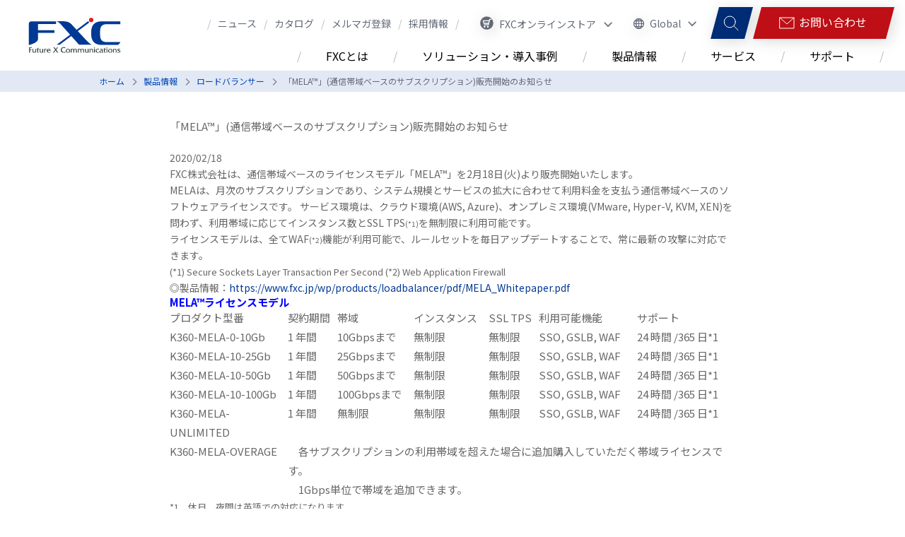

--- FILE ---
content_type: text/html; charset=UTF-8
request_url: https://www.fxc.jp/outdated/products/loadbalancer/topics/20200218_kemp.html
body_size: 11325
content:
<!DOCTYPE html>
<html>

<head>
	<meta charset="utf-8">
	<meta http-equiv="X-UA-Compatible" content="IE=edge">
	<meta name="viewport" content="width=device-width, initial-scale=1.0">
	<meta name="format-detection" content="email=no,telephone=no,address=no">
	<title>「MELA™」(通信帯域ベースのサブスクリプション)販売開始のお知らせ | FXC株式会社</title>
	<meta name="keywords" content="FXC, ニュース, 新着情報" />
	<meta name="description" content="FXC株式会社の会社概要。FXCはネットワーク機器で、未来の快適なコミュニケーションをサポートします。" />
	<link href="/wp/wp-content/themes/FXC/common/css/reset.css" rel="stylesheet">
	<link href="/wp/wp-content/themes/FXC/common/css/style.css" rel="stylesheet">
	<link href="/wp/wp-content/themes/FXC/common/css/slick.css" rel="stylesheet">
	<link href="/wp/wp-content/themes/FXC/common/css/lightbox.min.css" rel="stylesheet">
	<link rel="stylesheet" href="https://cdnjs.cloudflare.com/ajax/libs/font-awesome/5.11.2/css/all.css">
	<link rel="icon" href="/favicon.ico">
	<link href="https://fonts.googleapis.com/css?family=Noto+Serif+JP:400,700&display=swap&subset=japanese"
		rel="stylesheet">
	<link href="https://fonts.googleapis.com/css2?family=Noto+Sans+JP:wght@100;300;400;500;700;900&display=swap"
		rel="stylesheet">
	<link
		href="https://fonts.googleapis.com/css2?family=Roboto:ital,wght@0,100;0,300;0,400;0,500;0,700;0,900;1,100;1,300;1,400;1,500;1,700;1,900&display=swap"
		rel="stylesheet">

	<link rel="stylesheet" href="/wp/wp-content/themes/FXC/common/css/old-css/global.css" type="text/css" />
	<link rel="stylesheet" href="/wp/wp-content/themes/FXC/common/css/old-css/detail.css" type="text/css" />
	<!-- Google Tag Manager -->

<script>(function(w,d,s,l,i){w[l]=w[l]||[];w[l].push({'gtm.start':
new Date().getTime(),event:'gtm.js'});var f=d.getElementsByTagName(s)[0],
j=d.createElement(s),dl=l!='dataLayer'?'&l='+l:'';j.async=true;j.src=
'https://www.googletagmanager.com/gtm.js?id='+i+dl;f.parentNode.insertBefore(j,f);
})(window,document,'script','dataLayer','GTM-NPKWQWJ');</script>

<!-- End Google Tag Manager -->

</head>

<body>
<!-- Google Tag Manager (noscript) -->

<noscript><iframe src="https://www.googletagmanager.com/ns.html?id=GTM-NPKWQWJ"
height="0" width="0" style="display:none;visibility:hidden"></iframe></noscript>

<!-- End Google Tag Manager (noscript) -->

	<header class="header">
		<nav class="pc-menu">
  <div class="pc-nav-wrap flex">
    <div class="logo">
      <a href="/">
        <img src="https://www.fxc.jp/wp/wp-content/themes/FXC/common/images/header/logo.svg">
      </a>
    </div>
    <div class="nav-wrap">
      <div class="top-nav-wrap flex">
        <ul class="top-nav flex">
          <li>
            <a href="/news/">
              <p>/<span>ニュース</span>/</p>
            </a>
          </li>
          <li>
            <a href="/catalog/backnumber/">
              <p><span>カタログ</span>/</p>
            </a>
          </li>
          <li>
            <a href="https://info.fxc.jp/l/340781/2021-06-14/35krcz" target="brank">
              <p><span>メルマガ登録</span>/</p>
            </a>
          </li>
          <li>
            <a href="https://www.fxc.jp/recruit/" target="brank">
              <p><span>採用情報</span>/</p>
            </a>
          </li>
        </ul>

        <ul class="shop">
          <li class="shop_drop">
            <img src="[data-uri]"
								 class="shop-icon lazyload"
								 data-src="https://www.fxc.jp/wp/wp-content/themes/FXC/common/images/header/shop.svg"><noscript><img
								 src="https://www.fxc.jp/wp/wp-content/themes/FXC/common/images/header/shop.svg" class="shop-icon"
								 data-eio="l"></noscript>
            FXCオンラインストア
            <i class="fas fa-chevron-down"></i>
            <i class="fas fa-chevron-up"></i>
            <ul class="shop_drop_child">
              <li><a href="https://www.amazon.co.jp/stores/FXC/page/0A577B31-FD9B-4792-A0B2-E6F977F05CFE?ref_=ast_bln">Amazon</a></li>
              <li><a href="https://shop.fxc.jp/">FXC direct</a></li>
            </ul>
            <div class="bg-mask"></div>
          </li>
        </ul>

        <ul class="global">
          <li class="global_drop">
            <img src="[data-uri]"
								 class="global-icon lazyload"
								 data-src="https://www.fxc.jp/wp/wp-content/themes/FXC/common/images/header/global.svg"><noscript><img
								 src="https://www.fxc.jp/wp/wp-content/themes/FXC/common/images/header/global.svg" class="global-icon"
								 data-eio="l"></noscript>
            Global
            <i class="fas fa-chevron-down"></i>
            <i class="fas fa-chevron-up"></i>
            <ul class="global_drop_child">
              <li><a href="https://www.fxc.jp/en/">English</a></li>
              <li><a href="https://www.fxc.jp/chinese/">中文</a></li>
            </ul>
            <div class="bg-mask"></div>
          </li>
        </ul>

        <div class="google-search">
          <img src="[data-uri]"
							 class="google-search__open-btn lazyload"
							 data-src="https://www.fxc.jp/wp/wp-content/themes/FXC/common/images/header/search.svg"><noscript><img
							 src="https://www.fxc.jp/wp/wp-content/themes/FXC/common/images/header/search.svg" class="google-search__open-btn"
							 data-eio="l"></noscript>
          <div class="google-search__open-box">
            <div class="flex-box">
              <div class="gcse-searchbox-only"></div>
              <p class="google-search__close-btn">×</p>
            </div>
          </div>
        </div>


        <div class="inquiry-btn">
          <a href="/form/inquiry/">
            <img src="[data-uri]"
								 data-src="https://www.fxc.jp/wp/wp-content/themes/FXC/common/images/header/inquiry.svg" class="lazyload"><noscript><img
								 src="https://www.fxc.jp/wp/wp-content/themes/FXC/common/images/header/inquiry.svg" data-eio="l"></noscript>
            <p>お問い合わせ</p>
          </a>
        </div>
      </div>

      <ul class="bottom-nav-wrap flex">
        <li class="bottom-nav-list bottom-nav-mega">
          <a href="/profile/">
            <p>/<span>FXCとは</span>/</p>
          </a>

          <div class="bottom-nav-mega_child-profile">
            <div class="nav-inner">
              <div class="flex">
                <h2>FXCとは</h2>
                <dl class="profile-list-left">
                  <a href="/profile/">
                    <dt>
                      <img src="/wp/wp-content/themes/FXC/common/images/header/profile-list-1.png" alt="">
                    </dt>
                    <dd>ブランドコンセプト</dd>
                  </a>
                  <a href="/profile/message/">
                    <dt>
                      <img src="/wp/wp-content/themes/FXC/common/images/header/profile-list-2.png" alt="">
                    </dt>
                    <dd>トップメッセージ</dd>
                  </a>
                </dl>
                <ul class="profile-list-right">
                  <li><a href="/profile/about/">会社概要</a></li>
                  <li><a href="/profile/history/">沿革</a></li>
                  <li><a href="/profile/partners/">パートナー／販売代理店</a></li>
                  <li><a href="/profile/access_map/">アクセスマップ</a></li>
                  <li><a href="/profile/iso/">品質およびセキュリティへの取り組み</a></li>
                  <li><a href="/profile/suppoter/briobecca/">スポンサー活動</a></li>
                  <li><a href="https://www.fxc.jp/recruit/" target="brank">採用情報</a></li>
                </ul>
              </div>
            </div>
          </div>
        </li>

        <li class="bottom-nav-list bottom-nav-mega">
          <a href="/solution/">
            <p><span>ソリューション・導入事例</span>/</p>
          </a>
          <div class="bottom-nav-mega_child-solution">
            <div class="nav-inner">
              <div class="flex">
                <h2>ソリューション・<br>
                  導入事例</h2>
                <ul class="solution-list">
                  <li>
                    <a href="/solution//#Communication">
                      <dl>
                        <dt><img
                            src="[data-uri]"
                            data-src="https://www.fxc.jp/wp/wp-content/themes/FXC/common/images/header/solution-list-1.png"
                            loading="lazy" class="lazyload"><noscript><img
														src="https://www.fxc.jp/wp/wp-content/themes/FXC/common/images/header/solution-list-1.png"
														data-eio="l"></noscript></dt>
                        <dd>
                          <p class="heading">通信</p>
                          <p class="detail">キャリア・DC・xSP・CATV</p>
                        </dd>
                      </dl>
                    </a>
                  </li>

                  <li>
                    <a href="/solution//#Municipal">
                      <dl>
                        <dt><img
                            src="[data-uri]"
                            data-src="https://www.fxc.jp/wp/wp-content/themes/FXC/common/images/header/solution-list-2.png"
                            loading="lazy" class="lazyload"><noscript><img
														src="https://www.fxc.jp/wp/wp-content/themes/FXC/common/images/header/solution-list-2.png"
														data-eio="l"></noscript></dt>
                        <dd>
                          <p class="heading">官公庁/自治体</p>
                        </dd>
                      </dl>
                    </a>
                  </li>

                  <li>
                    <a href="/solution//#University">
                      <dl>
                        <dt><img
                            src="[data-uri]"
                            data-src="https://www.fxc.jp/wp/wp-content/themes/FXC/common/images/header/solution-list-3.png"
                            loading="lazy" class="lazyload"><noscript><img
														src="https://www.fxc.jp/wp/wp-content/themes/FXC/common/images/header/solution-list-3.png"
														data-eio="l"></noscript></dt>
                        <dd>
                          <p class="heading">大学/研究機関</p>
                        </dd>
                      </dl>
                    </a>
                  </li>

                  <li>
                    <a href="/solution//#Education">
                      <dl>
                        <dt><img
                            src="[data-uri]"
                            data-src="https://www.fxc.jp/wp/wp-content/themes/FXC/common/images/header/solution-list-4.png"
                            loading="lazy" class="lazyload"><noscript><img
														src="https://www.fxc.jp/wp/wp-content/themes/FXC/common/images/header/solution-list-4.png"
														data-eio="l"></noscript></dt>
                        <dd>
                          <p class="heading">文教/教育機関</p>
                        </dd>
                      </dl>
                    </a>
                  </li>

                  <li>
                    <a href="/solution//#Medical">
                      <dl class="mg-r_0">
                        <dt><img
                            src="[data-uri]"
                            data-src="https://www.fxc.jp/wp/wp-content/themes/FXC/common/images/header/solution-list-5.png"
                            loading="lazy" class="lazyload"><noscript><img
														src="https://www.fxc.jp/wp/wp-content/themes/FXC/common/images/header/solution-list-5.png"
														data-eio="l"></noscript></dt>
                        <dd>
                          <p class="heading">医療機関</p>
                        </dd>
                      </dl>
                    </a>
                  </li>

                  <li>
                    <a href="/solution//#Office">
                      <dl>
                        <dt><img
                            src="[data-uri]"
                            data-src="https://www.fxc.jp/wp/wp-content/themes/FXC/common/images/header/solution-list-6.png"
                            loading="lazy" class="lazyload"><noscript><img
														src="https://www.fxc.jp/wp/wp-content/themes/FXC/common/images/header/solution-list-6.png"
														data-eio="l"></noscript></dt>
                        <dd>
                          <p class="heading">オフィスビル</p>
                        </dd>
                      </dl>
                    </a>
                  </li>

                  <li>
                    <a href="/solution//#Hotel">
                      <dl>
                        <dt><img
                            src="[data-uri]"
                            data-src="https://www.fxc.jp/wp/wp-content/themes/FXC/common/images/header/solution-list-7.png"
                            loading="lazy" class="lazyload"><noscript><img
														src="https://www.fxc.jp/wp/wp-content/themes/FXC/common/images/header/solution-list-7.png"
														data-eio="l"></noscript></dt>
                        <dd>
                          <p class="heading">ホテル</p>
                        </dd>
                      </dl>
                    </a>
                  </li>

                  <li>
                    <a href="/solution//#Apartment">
                      <dl>
                        <dt><img
                            src="[data-uri]"
                            data-src="https://www.fxc.jp/wp/wp-content/themes/FXC/common/images/header/solution-list-8.png"
                            loading="lazy" class="lazyload"><noscript><img
														src="https://www.fxc.jp/wp/wp-content/themes/FXC/common/images/header/solution-list-8.png"
														data-eio="l"></noscript></dt>
                        <dd>
                          <p class="heading">社宅/マンション/寮</p>
                        </dd>
                      </dl>
                    </a>
                  </li>

                  <li>
                    <a href="/solution//#Plant">
                      <dl>
                        <dt><img
                            src="[data-uri]"
                            data-src="https://www.fxc.jp/wp/wp-content/themes/FXC/common/images/header/solution-list-9.png"
                            loading="lazy" class="lazyload"><noscript><img
														src="https://www.fxc.jp/wp/wp-content/themes/FXC/common/images/header/solution-list-9.png"
														data-eio="l"></noscript></dt>
                        <dd>
                          <p class="heading">工場</p>
                        </dd>
                      </dl>
                    </a>
                  </li>
                </ul>
              </div>
            </div>
          </div>
        </li>
        <li class="bottom-nav-list bottom-nav-mega">
          <a href="/products/">
            <p><span>製品情報</span>/</p>
          </a>
          <div class="bottom-nav-mega_child-product">
            <div class="nav-inner">
              <div class="product-list-top">
                <h2>製品情報</h2>
                <ul class="product-list-top_link">

                  <li>
                    <a href="/switch_setting_manual/">
                      <img src="[data-uri]"
													 data-src="https://www.fxc.jp/wp/wp-content/themes/FXC/common/images/header/arrow-2.svg"
													 class="lazyload"><noscript><img
													 src="https://www.fxc.jp/wp/wp-content/themes/FXC/common/images/header/arrow-2.svg" data-eio="l"></noscript>
                      <p>FXCスイッチ 設定事例集</p>
                    </a>
                  </li>
                  <!--
                                <li>
                                    <a href="/products/">
                                        <img src="[data-uri]" data-src="https://www.fxc.jp/wp/wp-content/themes/FXC/common/images/header/arrow-2.svg" class="lazyload"><noscript><img src="https://www.fxc.jp/wp/wp-content/themes/FXC/common/images/header/arrow-2.svg" data-eio="l"></noscript>
                                        <p>製品一覧</p>
                                    </a>
                                </li>
                  -->
                  <li>
                    <a href="/price/">
                      <img src="[data-uri]"
													 data-src="https://www.fxc.jp/wp/wp-content/themes/FXC/common/images/header/arrow-2.svg"
													 class="lazyload"><noscript><img
													 src="https://www.fxc.jp/wp/wp-content/themes/FXC/common/images/header/arrow-2.svg" data-eio="l"></noscript>
                      <p>価格表（メディコン、スイッチ等）</p>
                    </a>
                  </li>

                  <li>
                    <a href="/products/rental/">
                      <img src="[data-uri]"
													 data-src="https://www.fxc.jp/wp/wp-content/themes/FXC/common/images/header/arrow-2.svg"
													 class="lazyload"><noscript><img
													 src="https://www.fxc.jp/wp/wp-content/themes/FXC/common/images/header/arrow-2.svg" data-eio="l"></noscript>
                      <p>検証機貸出サービス</p>
                    </a>
                  </li>
                </ul>
              </div>
              <div class="product-list-btm">
                <ul class="product-list-btm_left">
                  <li><a href="/products/wdm-otn/">
                      <img
                        src="[data-uri]"
                        data-src="https://www.fxc.jp/wp/wp-content/themes/FXC/common/images/header/product-list-1.png" loading="lazy"
                        class="lazyload"><noscript><img
												src="https://www.fxc.jp/wp/wp-content/themes/FXC/common/images/header/product-list-1.png"
												data-eio="l"></noscript></a>
                    <p class="heading">
                      <a href="/products/wdm-otn/">
                        WDM+OTN<br>
                      </a>
                    </p>
                    <ul class="detail-list">
                      <li><a href="/products/wdm-otn/#pagelink-16t">1.6T製品</a></li>
                      <li><a href="/products/wdm-otn/#pagelink-200g">200G製品</a></li><!--
                                        <li><a href="/products/wdm-otn/#pagelink-20g">20G製品</a></li>-->
                      <li><a href="/products/wdm-otn/#pagelink-CWDMDWDM">CWDM/DWDM(光フィルタユニット)</a></li>
                    </ul>
                  </li>
                  <li><a href="/products/mediaconverter/#default">
                      <img
                        src="[data-uri]"
                        data-src="https://www.fxc.jp/wp/wp-content/themes/FXC/common/images/header/product-list-2.png" loading="lazy"
                        class="lazyload"><noscript><img
												src="https://www.fxc.jp/wp/wp-content/themes/FXC/common/images/header/product-list-2.png"
												data-eio="l"></noscript></a>
                    <p class="heading">
                      <a href="/products/mediaconverter/#default">
                        メディアコンバータ</a>
                    </p>
                    <ul class="detail-list">
                      <li><a href="/products/mediaconverter/#pagelink-oam">EthernetOAM対応製品</a></li>
                      <li><a href="/products/mediaconverter/#pagelink-metal">小型メタル筺体製品</a></li>
                      <li><a href="/products/mediaconverter/#pagelink-simple">シンプル製品</a></li>
                      <li><a href="/products/mediaconverter/#pagelink-industrial">産業用製品</a></li>
                      <li><a href="/products/mediaconverter/#pagelink-le2000">LE2000シリーズ</a></li><!--
                                        <li><a href="/products/mediaconverter/#pagelink-mc">MCシリーズ</a></li>-->
                    </ul>
                  </li>
                  <li><a href="/products/switch/#default">
                      <img
                        src="[data-uri]"
                        data-src="https://www.fxc.jp/wp/wp-content/themes/FXC/common/images/header/product-list-3.png" loading="lazy"
                        class="lazyload"><noscript><img
												src="https://www.fxc.jp/wp/wp-content/themes/FXC/common/images/header/product-list-3.png"
												data-eio="l"></noscript></a>
                    <p class="heading">
                      <a href="/products/switch/#default">
                        スイッチ
                      </a>
                    </p>
                    <ul class="detail-list">
                      <li><a href="/products/switch/#pagelink-l3">レイヤ3スイッチ</a></li>
                      <li><a href="/products/switch/#pagelink-l2plus">レイヤ2＋スイッチ</a></li>
                      <li><a href="/products/switch/#pagelink-l2">レイヤ2スイッチ</a></li>
                      <li><a href="/products/switch/#pagelink-smart">スマートスイッチ</a></li>
                      <li><a href="/products/switch/#pagelink-desktop">デスクトップスイッチ</a></li>
                      <li><a href="/products/switch/#pagelink-simple">シンプルスイッチ</a></li>
                    </ul>
                  </li>
                </ul>
                <ul class="product-list-btm_right">
                  <li>
                    <div class="heading"><a href="/products/module/gbic/">
                        <img
                          src="[data-uri]"
                          data-src="https://www.fxc.jp/wp/wp-content/themes/FXC/common/images/header/right-product-list-1.png"
                          loading="lazy" class="lazyload"><noscript><img
													src="https://www.fxc.jp/wp/wp-content/themes/FXC/common/images/header/right-product-list-1.png"
													data-eio="l"></noscript></a>
                      <p><a href="/products/module/gbic/">モジュール</a></p>
                    </div>
                  </li>
                  <li>
                    <div class="heading"><a href="/products/poeinjector/">
                        <img
                          src="[data-uri]"
                          data-src="https://www.fxc.jp/wp/wp-content/themes/FXC/common/images/header/right-product-list-7.png"
                          loading="lazy" class="lazyload"><noscript><img
													src="https://www.fxc.jp/wp/wp-content/themes/FXC/common/images/header/right-product-list-7.png"
													data-eio="l"></noscript></a>
                      <p><a href="/products/poeinjector/">PoEインジェクタ</a></p>
                    </div>
                  </li>
                  <li>
                    <div class="heading"><a href="/products/wireless/">
                        <img
                          src="[data-uri]"
                          data-src="https://www.fxc.jp/wp/wp-content/themes/FXC/common/images/header/right-product-list-8.png"
                          loading="lazy" class="lazyload"><noscript><img
													src="https://www.fxc.jp/wp/wp-content/themes/FXC/common/images/header/right-product-list-8.png"
													data-eio="l"></noscript></a>
                      <p><a href="/products/wireless/">無線LAN製品</a></p>
                    </div>
                    <ul class="detail-list">
                      <li><a href="/products/wireless/">埋め込み型</a></li>
                      <li><a href="/products/wireless/">据え置き型</a></li>
                    </ul>
                  </li>
                  <li>
                    <div class="heading"><a href="/products/accessory/">
                        <img
                          src="[data-uri]"
                          data-src="https://www.fxc.jp/wp/wp-content/themes/FXC/common/images/header/right-product-list-4.png"
                          loading="lazy" class="lazyload"><noscript><img
													src="https://www.fxc.jp/wp/wp-content/themes/FXC/common/images/header/right-product-list-4.png"
													data-eio="l"></noscript></a>
                      <p><a href="/products/accessory/">アクセサリ / その他</a></p>
                    </div>
                    <ul class="detail-list">
                      <li><a href="/products/accessory/">アクセサリ</a></li>
                      <li><a href="/products/accessory/">その他</a></li>
                    </ul>
                  </li>
                  <li>
                    <div class="heading"><a href="/products/nss/">
                        <img
                          src="[data-uri]"
                          data-src="https://www.fxc.jp/wp/wp-content/themes/FXC/common/images/header/right-product-list-3.png"
                          loading="lazy" class="lazyload"><noscript><img
													src="https://www.fxc.jp/wp/wp-content/themes/FXC/common/images/header/right-product-list-3.png"
													data-eio="l"></noscript></a>
                      <p><a href="/products/nss/">ネットワークマネジメント</a></p>
                    </div>
                    <ul class="detail-list">
                      <li><a href="/products/nss/">ネットワーク機器管理ツール</a></li><!--
                                        <li><a href="/products/nss/">ネットワーク運用保守ツール</a></li>-->
                    </ul>
                  </li>
                  <li>

                    <div class="heading">
                      <img
                        src="[data-uri]"
                        data-src="https://www.fxc.jp/wp/wp-content/themes/FXC/common/images/header/right-product-list-5.png"
                        loading="lazy" class="lazyload"><noscript><img
												src="https://www.fxc.jp/wp/wp-content/themes/FXC/common/images/header/right-product-list-5.png"
												data-eio="l"></noscript>
                      <p>パートナー製品</p>
                    </div>
                    <ul class="detail-list"><!--
                                        <li><a href="/products/sdn-openflow/">SDN/OpenFlow対応スイッチ</a></li>-->
                      <li><a href="/products/loadbalancer/">ProgressKemp ロードバランサー</a></li>
                      <li><a href="/products/cable/">古河電工 光パッチコード</a></li>
                    </ul>

                  </li>
                </ul>
              </div>
            </div>
          </div>
        </li>
        <li class="bottom-nav-list bottom-nav-mega">
          <a href="/service/">
            <p><span>サービス</span>/</p>
          </a>
          <div class="bottom-nav-mega_child-service">
            <div class="nav-inner">
              <div class="flex">
                <h2>サービス</h2>
                <dl class="service-list">
                  <a href="/service/">
                    <dt><img src="/wp/wp-content/themes/FXC/common/images/header/service-list-1.svg" alt=""></dt>
                    <dd>FXC プロフェッショナル<br>サービス</dd>
                  </a>
                  <a href="/products/rental/">
                    <dt><img src="/wp/wp-content/themes/FXC/common/images/header/service-list-2.svg" alt=""></dt>
                    <dd>貸出サービス</dd>
                  </a>
                  <a href="/events/">
                    <dt><img src="/wp/wp-content/themes/FXC/common/images/header/service-list-3.svg" alt=""></dt>
                    <dd>イベント・セミナー</dd>
                  </a>
                </dl>
              </div>
            </div>
          </div>
        </li>
        <!-- <li class="bottom-nav-list bottom-nav-drop">
                <a href="/support/">
                    <p><span>サポート</span>/</p>
                </a>
                <div class="bottom-nav-drop_child-solution drop-support">
                    <ul>
                        <li><a href="/support/"></a>製品サポート</li>
                        <li><a href="/support/service_menu/"></a>導入支援・保守サービス</li>
                        <li><a href="/form/reg/"></a>ユーザー登録</li>
                        <li><a href="/form/sb5_reg/"></a>3年・5年センドバック保守登録</li>
                        <li><a href="/form/lifetimewarranty/"></a>ライフタイムセンドバック保守登録</li>
                        <li><a href="/products/manual/"></a>製品マニュアル/外観図ダウンロード</li>
                        <li><a href="/form/certify/"></a>一部製品マニュアル/<br>ファームウェアダウンロード</li>
                        <li><a href="/products/discontinued/"></a>販売終了製品一覧</li>
                        <li><a href="/support/faq/"></a>よくあるご質問</li>
                        <li><a href="/switch_setting_manual/"></a>FXCスイッチ 設定事例集</li>
                    </ul>
                </div>
            </li> -->

        <li class="bottom-nav-list bottom-nav-mega">
          <a href="/support/">
            <p><span>サポート</span>/</p>
          </a>
          <div class="bottom-nav-mega_child-support">
            <div class="nav-inner">
              <div class="flex">
                <h2>サポート</h2>
                <div class="support-list">
                  <h3>保守について</h3>
                  <ul>
                    <li><a href="/support/service_menu/">保守メニュー</a></li>
                    <li><a href="/form/reg/">ユーザー登録</a></li>
                    <li><a href="/form/sb5_reg/">有償センドバック保守登録</a></li>
                  </ul>
                </div>
                <div class="support-list">
                  <h3>製品関連資料</h3>
                  <ul class="cols_2">
                    <li><a href="/switch_setting_manual/">FXCスイッチ 設定事例集</a></li>
                    <li><a href="/support/faq/">よくあるご質問</a></li>
                    <li><a href="https://www.youtube.com/channel/UCSeFIJnPa22B2ovSxz_pxUQ" target="brank">動画ライブラリ</a></li>
                    <li><a href="/products/manual/">マニュアルダウンロード</a></li>
                    <li><a href="/firmware/">ファームウェア更新情報</a></li>
                    <li><a href="/form/certify/">ファームウェアダウンロード</a></li>
                  </ul>
                </div>


                <!-- <ul class="support-list support-list_left">
                  <li><a href="/support/">製品サポート</a></li>
                  <li><a href="/support/service_menu/">導入支援・保守サービス</a></li>
                  <li><a href="/form/reg/">ユーザー登録</a></li>
                  <li><a href="/form/sb5_reg/">3年・5年センドバック保守登録</a></li>
                  <li><a href="/form/lifetimewarranty/">ライフタイムセンドバック保守登録</a></li>
                  <li><a href="/form/rr_reg/">修理サービス登録</a></li>

                </ul>
                <ul class="support-list support-list_right">
                  <li><a href="/products/manual/">製品マニュアル/外観図ダウンロード</a></li>
                  <li><a href="/form/certify/">一部製品マニュアル/ファームウェアダウンロード</a></li>
                  <li><a href="/products/discontinued/">販売終了製品一覧</a></li>
                  <li><a href="/support/faq/">よくあるご質問</a></li>
                  <li><a href="/switch_setting_manual/">FXCスイッチ 設定事例集</a></li>
                </ul> -->
              </div>
            </div>
          </div>
        </li>
      </ul>

    </div>
  </div>
</nav>


<div id="header-sp">
  <div class="container">
    <div id="h_top">
      <div class="h_logo">
        <a href="/">
          <img src="https://www.fxc.jp/wp/wp-content/themes/FXC/common/images/header/logo.svg">
        </a>
      </div>
      <div class="sp-inquiry">
        <a href="/form/inquiry/"><img
            src="[data-uri]"
            data-src="https://www.fxc.jp/wp/wp-content/themes/FXC/common/images/header/sp-inquiry.svg" class="lazyload"><noscript><img
						src="https://www.fxc.jp/wp/wp-content/themes/FXC/common/images/header/sp-inquiry.svg" data-eio="l"></noscript></a>
      </div>
      <div class="h_nav">
        <nav id="gNav" style="display: none;">
          <ul class="nav">
            <li>
              <a href="/profile/">FXCとは</a>
              <ul class="sub-menu">
                <li><a href="/profile/">ブランドコンセプト</a></li>
                <li><a href="/profile/message/">トップメッセージ</a></li>
                <li><a href="/profile/about/">会社概要</a></li>
                <li><a href="/profile/history/">沿革</a></li>
                <li><a href="/profile/partners/">パートナー／販売代理店</a></li>
                <li><a href="/profile/access_map/">アクセスマップ</a></li>
                <!--li><a href="/profile/iso9001_14001_2/">品質およびセキュリティへの取り組み</a></li-->
                <li><a href="/profile/iso/">品質およびセキュリティへの取り組み</a></li>
                <!-- <li><a href="/profile/iso9001_14001/">ISO9001・ISO14001認証取得</a></li> -->
                <li><a href="/profile/suppoter/briobecca/">スポンサー活動</a></li>
                <li><a href="https://www.fxc.jp/recruit/" target="brank">採用情報</a></li>
              </ul>
            </li>
            <li>
              <a href="/solution/">ソリューション・導入事例</a>
              <ul class="sub-menu">
                <li><a href="/solution/#Communication">通信</a></li>
                <li><a href="/solution/#Municipal">官公庁/自治体</a></li>
                <li><a href="/solution/#University">大学/研究機関</a></li>
                <li><a href="/solution/#Education">文教/教育機関</a></li>
                <li><a href="/solution/#Medical">医療機関</a></li>
                <li><a href="/solution/#Office">オフィスビル</a></li>
                <li><a href="/solution/#Hotel">ホテル</a></li>
                <li><a href="/solution/#Apartment">社宅/マンション/寮</a></li>
                <li><a href="/solution/#Plant">工場</a></li>
              </ul>
            </li>
            <li>
              <a href="/products/">製品情報</a>
              <ul class="sub-menu">
                <li><a href="/products/">製品一覧</a></li>
                <li><a href="/price/">価格表（メディコン、スイッチ等）</a></li>
                <li><a href="/products/rental/">検証機貸し出しサービス</a></li>
                <li><a href="/products/wdm-otn/">WDM+OTN</a></li>
                <li><a href="/products/mediaconverter/">メディアコンバータ</a></li>
                <li><a href="/products/switch/">スイッチ</a></li>
                <li><a href="/products/module/gbic/">モジュール</a></li>
                <li><a href="/products/accessory/">アクセサリ / その他</a></li>
                <li><a href="/products/wireless/">無線LAN製品</a></li>

                <!--  <li><a>パートナー製品</a></li> -->
                <li><a href="/products/sdn-openflow/">SDN/OpenFlow対応スイッチ</a></li>
                <li><a href="/products/loadbalancer/">ProgressKemp ロードバランサー</a></li>
                <li><a href="/products/cable/">古河電工 光/UTPパッチコード</a></li>

                <li><a href="/products/nss/">ネットワークマネジメント</a></li>

                <li><a href="/products/discontinued/">販売終了製品</a></li>
              </ul>
            </li>
            <li>
              <a href="/service/">サービス</a>
              <ul class="sub-menu">
                <li><a href="/service/">FXC プロフェッショナルサービス</a></li>
                <li><a href="/products/rental/">貸出サービス</a></li>
                <li><a href="/events/">イベント・セミナー</a></li>
              </ul>
            </li>
            <li>
              <a href="/support/">サポート</a>
              <ul class="sub-menu">
                <h3>保守について</h3>
                <li><a href="/support/service_menu/">保守メニュー</a></li>
                <li><a href="/form/reg/">ユーザー登録</a></li>
                <li><a href="/form/sb5_reg/">有償センドバック保守登録</a></li>
                <h3>製品関連資料</h3>
                <li><a href="/switch_setting_manual/">FXCスイッチ 設定事例集</a></li>
                <li><a href="/support/faq/">よくあるご質問</a></li>
                <li><a href="https://www.youtube.com/channel/UCSeFIJnPa22B2ovSxz_pxUQ" target="_blank">動画ライブラリ</a></li>
                <li><a href="/products/manual/">マニュアルダウンロード</a></li>
                <li><a href="/firmware/">ファームウェア更新情報</a></li>
                <li><a href="/form/certify/">ファームウェアダウンロード</a></li>
              </ul>
            </li>
            <li class="google-search-sp">
              <div class="google-search__open-box">
                <div class="gcse-searchbox-only"></div>
              </div>
            </li>
            <li class="sub-nav pd-t"><a href="/news/">ニュース</a></li>
            <li class="sub-nav"><a href="https://info.fxc.jp/l/340781/2021-06-14/35krcz" target="brank">メルマガ登録</a>
            </li>
            <li class="sub-nav"><a href="https://www.facebook.com/fxcinc/" target="brank">オンラインショップ</a></li>
            <li class="sub-nav pd-b"><a href="https://www.fxc.jp/recruit/" target="brank">採用情報</a></li>
            <li class="shop-sp">
              <a>
                <img src="[data-uri]"
										 class="shop-icon lazyload"
										 data-src="https://www.fxc.jp/wp/wp-content/themes/FXC/common/images/header/shop.svg"><noscript><img
										 src="https://www.fxc.jp/wp/wp-content/themes/FXC/common/images/header/shop.svg" class="shop-icon"
										 data-eio="l"></noscript>
                FXCストア</a>
              <ul class="sub-menu">
                <li><a
                    href="https://www.amazon.co.jp/stores/FXC/%E3%83%9B%E3%83%BC%E3%83%A0%E3%83%9A%E3%83%BC%E3%82%B8/page/0A577B31-FD9B-4792-A0B2-E6F977F05CFE">Amazon</a>
                </li>
                <li><a href="https://shop.fxc.jp/">FXC direct</a></li>
              </ul>
            </li>
            <li class="global-sp">
              <a>
                <img src="[data-uri]"
										 class="global-icon lazyload"
										 data-src="https://www.fxc.jp/wp/wp-content/themes/FXC/common/images/header/global.svg"><noscript><img
										 src="https://www.fxc.jp/wp/wp-content/themes/FXC/common/images/header/global.svg" class="global-icon"
										 data-eio="l"></noscript>
                Global</a>
              <ul class="sub-menu">
                <li><a href="https://www.fxc.jp/en/">English</a></li>
                <li><a href="https://www.fxc.jp/chinese/">中文</a></li>
              </ul>
            </li>

          </ul>
          <div class="mask"></div>
        </nav>
      </div>
    </div>
  </div>
</div>	</header>

	<main class="main" id="oldpage">

		<div class="breadcrumb">
			<div class="inner">
				<ul class="flex">
					<li class="breadcrumb-link">
						<a href="/">ホーム</a>
						<i class="fas fa-chevron-right"></i>
					</li>
					<li class="breadcrumb-link">
						<a href="/products/">製品情報</a>
						<i class="fas fa-chevron-right"></i>
					</li>
					<li class="breadcrumb-link">
						<a href="/products/loadbalancer/">ロードバランサー</a>
						<i class="fas fa-chevron-right"></i>
					</li>
					<li>「MELA™」(通信帯域ベースのサブスクリプション)販売開始のお知らせ</li>
				</ul>
			</div>
		</div>

		<div id="content">
			<h1 id="pageTitle">「MELA™」(通信帯域ベースのサブスクリプション)販売開始のお知らせ</h1>
			<p class="newsDate">2020/02/18</p>

			<p>FXC株式会社は、通信帯域ベースのライセンスモデル「MELA™」を2月18日(火)より販売開始いたします。 </p>
			<p>MELAは、月次のサブスクリプションであり、システム規模とサービスの拡大に合わせて利用料金を支払う通信帯域ベースのソフトウェアライセンスです。  
			サービス環境は、クラウド環境(AWS, Azure)、オンプレミス環境(VMware, Hyper-V, KVM, XEN)を問わず、利用帯域に応じてインスタンス数とSSL TPS<font size="1">(*1)</font>を無制限に利用可能です。 <br>
			ライセンスモデルは、全てWAF<font size="1">(*2)</font>機能が利用可能で、ルールセットを毎日アップデートすることで、常に最新の攻撃に対応できます。 </p>
			
			<p><font size="2">(*1) Secure Sockets Layer Transaction Per Second (*2) Web Application Firewall </font></p>
			
			<p>◎製品情報：<a href="https://info.fxc.jp/loadbalancer/pdf/MELA_Whitepaper.pdf" target="_blank">https://www.fxc.jp/wp/products/loadbalancer/pdf/MELA_Whitepaper.pdf</a></p>

<h4 class="tableTitle"><font color="blue"><b>MELA™ライセンスモデル</b></font></h4>
				<table class="lineUp center" id="KEMP">
					<tbody>
						<tr>
							<th>プロダクト型番</th>
							<th>契約期間</th>
							<th>帯域</th>
							<th>インスタンス</th>
							<th>SSL TPS</th>
							<th>利用可能機能</th>
							<th>サポート</th>
							
						</tr>
						<tr>
							<th>K360-MELA-0-10Gb</th>
							<td>1 年間</td>
							<td>10Gbpsまで</td>
							<td>無制限</td>
							<td>無制限</td>
							<td>SSO, GSLB, WAF</td>
							<td>24 時間 /365 日*1</td>
							
						</tr>
						<tr>
							<th>K360-MELA-10-25Gb</th>
							<td>1 年間</td>
							<td>25Gbpsまで</td>
							<td>無制限</td>
							<td>無制限</td>
							<td>SSO, GSLB, WAF</td>
							<td>24 時間 /365 日*1</td>
						</tr>
						<tr>
							<th>K360-MELA-10-50Gb</th>
							<td>1 年間</td>
							<td>50Gbpsまで</td>
							<td>無制限</td>
							<td>無制限</td>
							<td>SSO, GSLB, WAF</td>
							<td>24 時間 /365 日*1</td>
						</tr>
						
						<tr>
							<th>K360-MELA-10-100Gb</th>
							<td>1 年間</td>
							<td>100Gbpsまで</td>
							<td>無制限</td>
							<td>無制限</td>
							<td>SSO, GSLB, WAF</td>
							<td>24 時間 /365 日*1</td>
						</tr>
						
						<tr>
							<th>K360-MELA-UNLIMITED</th>
							<td>1 年間</td>
							<td>無制限</td>
							<td>無制限</td>
							<td>無制限</td>
							<td>SSO, GSLB, WAF</td>
							<td>24 時間 /365 日*1</td>
						</tr>
						
						<tr>
							<th>K360-MELA-OVERAGE</th>
							<td colspan="6"><div align="left">　各サブスクリプションの利用帯域を超えた場合に追加購入していただく帯域ライセンスです。<br>　1Gbps単位で帯域を追加できます。</div></td>
							
						</tr>
						
					</tbody>
					
				</table>
				<p class="tableNote"><font size="2">*1　休日、夜間は英語での対応になります。</font></p>
				
				   
				
				
		

		</div>
	</main>
	<footer class="footer">
		<div class="top-area">
    <div class="footer_inner">
        <div class="footer_block_num-01">
            <img src="/wp/wp-content/themes/FXC/common/images/top/footer.png">
            <dl>
                <dt>FXC株式会社</dt>
                <dd>
                    〒111-0053
                    <br>
                    東京都台東区浅草橋3-20-15
                    <br>
                    浅草橋ミハマビル7階
                </dd>
            </dl>
            <div class="icon">
                <a href="https://www.facebook.com/fxcinc/" target="brank">
                    <img src="/wp/wp-content/themes/FXC/common/images/footer/facebook.svg" class="mg-r">
                </a>
                <a href="https://shop.fxc.jp/" target="brank">
                    <img src="/wp/wp-content/themes/FXC/common/images/footer/shop.svg">
                </a>
            </div>

        </div>
        <div class="footer_block_num-02 pc">
            <ul class="footer_products">
                <li>
                    <div class="footer_category">
                        <a href="">製品一覧</a>
                    </div>
                    <div class="products_2-block">
                        <div class="products_first">
                            <ul>
                                <li>
                                    <a href="/products/wdm-otn/"> WDM+OTN</a>
                                    <ul class="footer_menulist">
                                        <li><a class="hover_color color_white" href="/products/wdm-otn/#pagelink-16t">1.6T製品</a></li>
                                        <li><a class="hover_color color_white" href="/products/wdm-otn/#pagelink-200g">200G製品</a></li>
                                        <li><a class="hover_color color_white" href="/products/wdm-otn/#pagelink-20g">20G製品</a></li>
                                        <li><a class="hover_color color_white" href="/products/wdm-otn/#pagelink-CWDMDWDM">その他</a></li>
                                    </ul>
                                </li>
                            </ul>
                            <ul>
                                <li>
                                    <a href="/products/mediaconverter/#default">メディアコンバータ</a>
                                    <ul class="footer_menulist">
                                        <li><a class="hover_color color_white" href="/products/mediaconverter/#pagelink-oam">EthernetOAM対応製品</a></li>
                                        <li><a class="hover_color color_white" href="/products/mediaconverter/#pagelink-metal">小型メタル筺体製品</a></li>
                                        <li><a class="hover_color color_white" href="/products/mediaconverter/#pagelink-simple">シンプル製品</a></li>
                                        <li><a class="hover_color color_white" href="/products/mediaconverter/">その他</a></li>
                                    </ul>
                                </li>
                            </ul>
                        </div>
                        <div class="products_second">
                            <ul>
                                <li>
                                    <a href="/products/switch/#default">スイッチ</a>
                                    <ul class="footer_menulist">
                                        <li><a class="hover_color color_white" href="/products/switch/#pagelink-l3">レイヤ3スイッチ</a></li>
                                        <li><a class="hover_color color_white" href="/products/switch/#pagelink-l2plus">レイヤ2＋スイッチ</a></li>
                                        <li><a class="hover_color color_white" href="/products/switch/#pagelink-l2">レイヤ2スイッチ</a></li>
                                        <li><a class="hover_color color_white" href="/products/mediaconverter/#pagelink-industrial">その他</a></li>
                                    </ul>
                                </li>
                            </ul>
                            <ul>
                                <li>
                                    <a href="/products/nss/">ネットワークマネジメント</a>
                                    <ul class="footer_menulist">
                                        <li><a class="hover_color color_white" href="/products/nss/">ネットワーク機器管理ツール</a></li><!--
                                        <li><a class="hover_color color_white" href="/products/nss/">ネットワーク運用保守ツール</a></li>-->
                                    </ul>
                                </li>
                            </ul>
                        </div>
                    </div>
                </li>
            </ul>
        </div>
        <div class="footer_block_num-03 pc">
            <ul class="footer_solutions">
                <li>
                    <div class="footer_category">
                        <a href="/solution/">ソリューション・製品事例</a>
                    </div>
                </li>
            </ul>

            <ul class="footer_service">
                <li>
                    <div class="footer_category">
                        <a href="/service/">サービス</a>
                    </div>
                </li>
            </ul>

            <ul class="footer_support">
                <li>
                    <div class="footer_category">
                        <a href="/support/">サポート</a>
                    </div>
                    <ul class="footer_menulist">
                        <li><a class="hover_color color_white" href="/support/">製品サポート</a></li>
                        <li><a class="hover_color color_white" href="/support/service_menu/">サービスメニュー</a></li>
                        <li><a class="hover_color color_white" href="/products/manual/">製品マニュアルダウンロード/外観図ダウンロード</a></li>
                        <li><a class="hover_color color_white" href="/form/certify/">ファームウェアダウンロード</a></li>
                        <li><a class="hover_color color_white" href="/form/sb5_reg/">保守登録</a></li>
                        <li><a class="hover_color color_white" href="/form/reg/">ユーザ登録</a></li>
                        <li><a class="hover_color color_white" href="/form/lifetimewarranty/">ライフタイムセンドバック保守登録</a></li>
                        <li><a class="hover_color color_white" href="/form/rr_reg/">修理サービス登録</a></li>
                        <li><a class="hover_color color_white" href="/products/discontinued/">販売終了製品一覧</a></li>
                        <li><a class="hover_color color_white" href="/products/smc/">SMCネットワークス<br>製品一覧</a></li>
                    </ul>
                </li>
            </ul>
        </div>
        <div class="footer_block_num-04 pc">
            <ul class="footer_profile">
                <li>
                    <div class="footer_category">
                        <a href="/profile/">会社案内</a>
                    </div>
                    <ul class="footer_menulist">
                    <li><a class="hover_color color_white" href="/profile/">ブランドコンセプト</a></li>
                        <li><a class="hover_color color_white" href="/profile/message/">メッセージ</a></li>
                        <li><a class="hover_color color_white" href="/profile/about/">会社概要</a></li>
                        <li><a class="hover_color color_white" href="/profile/history/">沿革</a></li>
                        <li><a class="hover_color color_white" href="/profile/partners/">パートナー／販売代理店</a></li>
                        <li><a class="hover_color color_white" href="/profile/iso27001/">ISMS基本方針</a></li>
                        <li><a class="hover_color color_white" href="/profile/iso9001_14001">品質環境方針</a></li>
                        <li><a class="hover_color color_white" href="/profile/access_map/">アクセスマップ</a></li>
                        <li><a class="hover_color color_white" href="/profile/suppoter/briobecca/">スポンサー活動</a></li>
                        <li><a class="hover_color color_white" href="/recruit/">採用情報</a></li>
                    </ul>
                </li>
            </ul>
        </div>
    </div>
</div>
<div class="btm-area">
    <div class="inner">
        <ul>
            <li><a href="/form/inquiry/">お問い合わせ</a></li>
            <li class="pc">/</li>
            <li><a href="/profile/privacy/">プライバシーポリシー</a></li>
        </ul>
        <p id="copyright">Copyright © FXC, Inc. All Rights Reserved.</p>
    </div>
</div>

<div id="page_top">
　<a href="#"></a>
</div>	</footer>
	<script src="/wp/wp-content/themes/FXC/common/js/jquery-3.6.0.min.js"></script>
    <script src="/wp/wp-content/themes/FXC/common/js/slick.min.js"></script>
    <script src="/wp/wp-content/themes/FXC/common/js/solution/script.js"></script>
    <script src="/wp/wp-content/themes/FXC/common/js/products/lightbox.min.js"></script>
    <script src="/wp/wp-content/themes/FXC/common/js/header/script.js"></script>
    <script src="/wp/wp-content/themes/FXC/common/js/header/jquery.meanmenu.min.js"></script>
    <script async src="https://cse.google.com/cse.js?cx=dcc2f89a1a1f4a2f2"></script>
    <script>
        var headerHeight = $('.pc-menu').outerHeight();
        $('a[href^="#"]').click(function () {
            var href = $(this).attr("href");
            var target = $(href);
            var position = target.offset().top - headerHeight;
            $('body,html').stop().animate({ scrollTop: position }, 500);
            return false;
        });
    </script>

<script>
    $(window).on('load', function() {
        let headerHeight = $('.header').outerHeight();
        let urlHash = location.hash;
        if (urlHash) {
            let position = $(urlHash).offset().top - headerHeight;
            $('html, body').animate({
                scrollTop: position
            }, 0);
        }
    });
</script>

<script type='text/javascript'>
piAId = '341781';
piCId = '';
piHostname = 'info.fxc.jp';

(function() {
        function async_load(){
                var s = document.createElement('script'); s.type = 'text/javascript';
                s.src = ('https:' == document.location.protocol ? 'https://' :
'http://') + piHostname + '/pd.js';
                var c = document.getElementsByTagName('script')[0];
c.parentNode.insertBefore(s, c);
        }
        if(window.attachEvent) { window.attachEvent('onload', async_load); }
        else { window.addEventListener('load', async_load, false); }
})();
</script>
<script src="https://www.fxc.jp/wp/wp-content/themes/FXC/common/js/footer/script.js"></script>
<script type="text/javascript" id="eio-lazy-load-js-before">
var eio_lazy_vars = {"exactdn_domain":"","skip_autoscale":0,"threshold":0};
</script>
<script type="text/javascript" src="/wp/wp-content/plugins/ewww-image-optimizer/includes/lazysizes.min.js?ver=630" id="eio-lazy-load-js"></script>

</body>

</html>

--- FILE ---
content_type: text/css
request_url: https://www.fxc.jp/wp/wp-content/themes/FXC/common/css/old-css/global.css
body_size: 2290
content:
@charset "UTF-8";

/**
 * /common/css/global.css
 *
 * サイト内で共通して使用するセレクタとスタイル
 */

.inner {
    width: 1000px;
    margin: 0 auto;
}

/* 汎用 */
.pdfLink {
    padding-right: 16px;
    background: transparent url(../../images/oldpage/pdf.gif) no-repeat 100% 2px;
}
.zipLink {
    padding-right: 20px;
    background: transparent url(../images/zip.png) no-repeat 100% 0px;
    
}
.cadLink {
    padding-right: 20px;
    background: transparent url(../images/DWG2.jpg) no-repeat 100% 0px;    


}
.xlsxLink {
    padding-right: 20px;
    background: transparent url(../images/xlsx.jpg) no-repeat 100% 0px;    
        
}

.youtubeLink {
    padding-right: 68px;
    background: transparent url(../images/yt_logo_cmyk_light.png) no-repeat 100% 2px;
}
.externalLink {
    padding-right: 10px;
    background: transparent url(../images/external-link.png) no-repeat 100% 4px;
}
.telLink {
    cursor: default;
}
.alphaLink:hover, .alphaLink:hover img {
    filter: alpha(opacity=75);
    opacity: .75;
}

/* ヘッダ */
#header, #header .inner {
    height: 60px;
}
#header .inner {
    position: relative;
}
#siteLogo, #tagline, #header ul {
    position: absolute;
}
#siteLogo {
    top: 12px;
    left: 0;
    width: 100px;
    height: 37px;
}
#siteLogo a {
    display: block;
    width: 100px;
    height: 37px;
    overflow: hidden;
    text-indent: -9999px;
    background: transparent url(../images/header-site-logo.gif) no-repeat left top;
}
#tagline {
    top: 38px;
    left: 124px;
    width: 356px;
    height: 12px;
    overflow: hidden;
    text-indent: -9999px;
    background: transparent url(../images/header-tagline.gif) no-repeat left top;
}
#langsNav {
    top: 0;
    right: 0;
    border-right: 1px #E5E5E5 solid;
}
#appendixNav {
    top: 0;
    right: 185px;
}
#searchNav {
    top: 35px;
    right: 0px;
}
#search_btn {
    border: 0px;
    width: 50px;
    height: 22px;
    background: url(../images/search_btn.png) no-repeat;
    position: absolute;
    top: 1px;
    right: 0px;
}
#searchNav li, #search_btn li {
    float: left;
    padding: 0 18px 0;
    font-size: 11px;
}


#langsNav li, #appendixNav li {
    float: left;
    padding: 10px 15px 0;
    font-size: 11px;
}
#langsNav li {
    border-left: 1px solid #E5E5E5;
}
#langsNav a, #appendixNav a {
    color: #666;
}

/* グローバルメニュー */
#globalNav {
    height: 33px;
    border-width: 1px 0;
    border-color: #000;
    border-style: solid;
    background: #080203 url(../images/globalnav-back.gif) repeat-x left top;
}
#globalNav .inner {
    width: 1001px;
    padding-left: 1px;
    border-right: 1px #000 solid;
}
#globalNav li {
    float: left;
    width: 125px;
    height: 33px;
}
#globalNav a {
    display: block;
    width: 125px;
    height: 33px;
    overflow: hidden;
    text-indent: -9999px;
    background-color: transparent;
    background-image: url(../images/globalnav.gif);
    background-repeat: no-repeat;
}
#globalNav .home a:link, #globalNav .home a:visited            {    background-position: 0 0;    }
#globalNav .news a:link, #globalNav .news a:visited            {    background-position: -125px 0;    }
#globalNav .products a:link, #globalNav .products a:visited    {    background-position: -250px 0;    }
#globalNav .rental a:link, #globalNav .rental a:visited    {    background-position: -375px 0;    }
#globalNav .solution a:link, #globalNav .solution a:visited    {    background-position: -500px 0;    }
#globalNav .support a:link, #globalNav .support a:visited    {    background-position: -625px 0;    }
#globalNav .profile a:link, #globalNav .profile a:visited    {    background-position: -750px 0;    }
#globalNav .inquiry a:link, #globalNav .inquiry a:visited    {    background-position: -875px 0;    }
#globalNav .home a:hover, #globalNav .home a:active, #pageHome #globalNav .home a                    {    background-position: 0 -33px;    }
#globalNav .news a:hover, #globalNav .news a:active, .pageNews #globalNav .news a                    {    background-position: -125px -33px;    }
#globalNav .products a:hover, #globalNav .products a:active, .pageProducts #globalNav .products a    {    background-position: -250px -33px;    }
#pageRentalIndex.pageRental #globalNav .products a    {    background-position: -250px 0;    }
#globalNav .rental a:hover, #globalNav .rental a:active, #pageRentalIndex.pageRental #globalNav .rental a    {    background-position: -375px -33px;    }
#globalNav .solution a:hover, #globalNav .solution a:active, .pageSolution #globalNav .solution a    {    background-position: -500px -33px;    }
#globalNav .support a:hover, #globalNav .support a:active, .pageSupport #globalNav .support a        {    background-position: -625px -33px;    }
#globalNav .profile a:hover, #globalNav .profile a:active, .pageProfile #globalNav .profile a        {    background-position: -750px -33px;    }
#globalNav .inquiry a:hover, #globalNav .inquiry a:active, .pageInquiry #globalNav .inquiry a        {    background-position: -875px -33px;    }

/* ページ本体 */
#backToTop {
    clear: both;
    height: 20px;
    padding-top: 50px;
}
#backToTop a {
    display: block;
    float: right;
    width: 80px;
    height: 20px;
    overflow: hidden;
    text-indent: -9999px;
    background: transparent url(../images/pagebody-backtotop.gif) no-repeat left top;
}
#inquiryBanner {
    position: relative;
    width: 206px;
    height: 154px;
    margin-bottom: 13px;
}
#inquiryBanner a {
    display: block;
    width: 206px;
    height: 154px;
    overflow: hidden;
    text-indent: -9999px;
    background: transparent url(../images/sidebar-inquiry.jpg) no-repeat left top;
}
#downloads {
    position: relative;
    width: 206px;
/*    margin-bottom: 22px;*/
}
#downloads dl {
    padding-bottom: 19px;
    background: transparent url(../images/sidebar-downloads-foot.gif) no-repeat left bottom;
}
#downloads dt {
    width: 202px;
    height: 37px;
    text-indent: -9999px;
    background-color: transparent;
    background-repeat: no-repeat;
    background-position: left top;
}
#downloads .catalog dt {
    background-image: url(../images/sidebar-downloads-title-fxc.png);
    margin-left: 2px;
}
#downloads .catalog_kemp dt {
    background-image: url(../images/sidebar-downloads-title-kemp.png);
    margin-left: 2px;
}
#downloads .price dt {
    background-image: url(../images/sidebar-downloads-title-price.gif);
}
#downloads dd {
    line-height: 1.61;
    padding: 10px 20px 5px;
    font-size: 13px;
    background: transparent url(../images/sidebar-downloads-body.gif) repeat-y left;
}
#downloads .thumb {
    padding-bottom: 5px;
    text-align: center;
}
#downloads .text {
    padding-left: 8px;
    background: transparent url(../images/sidebar-downloads-icon.gif) no-repeat 0 7px;
}
#banners li {
    line-height: 1;
    margin-bottom: 10px;
}
#banners .iso {
    padding: 10px 11px 0 0;
    text-align: right;
}
#banners li.price {
    margin-bottom: 40px;
}

/* サイトマップ */
#sitemap {
    padding: 20px 0;
    border-top: 1px solid #000;
    background: #F2F2F2;
}
#sitemap .inner {
    background: transparent url(../images/sitemap-border.gif) repeat-y left;
}
#sitemap dl {
    float: left;
}
#sitemap .segment1 {
    width: 635px;
}
#sitemap .segment2 {
    width: 160px;
    padding-left: 20px;
}
#sitemap .segment3 {
    width: 165px;
    padding-left: 20px;
}
#sitemap dt {
    font-size: 12px;
    font-weight: bold;
}
#sitemap dt a {
    color: #000;
}
#sitemap dd {
    font-size: 11px;
}
#sitemap ul {
    padding-left: 20px;
}
#sitemap .layered {
    float: left;
    padding-right: 20px;
}
#sitemap .layered ul {
    padding-left: 0;
}
#sitemap li {
    list-style: disc;
}
#sitemap .layered li {
    padding-bottom: 1.85em;
}
#sitemap .layered li li {
    list-style: none;
    padding-bottom: 0;
}
#sitemap li a {
    color: #666;
}
#sitemap li li a {
    color: #999;
}

/* フッタ */
#footer {
    height: 149px;
    padding-top: 10px;
    background: #323232 url(../images/footer-back.gif) repeat-x top;
}
#appendixNav2 {
    float: right;
}
#appendixNav2 li {
    float: right;
    margin-left: 28px;
    padding-left: 9px;
    font-size: 11px;
    background: transparent url(../images/footer-appendixnav2-icon.gif) no-repeat 0 7px;
}
#footer address p {
    color: #FFF;
    font-size: 11px;
}
#appendixNav2 a, #footer address a {
    color: #FFF;
}
#copyright {
    color: #666;
    font-size: 11px;
}

/* 調整用 */
.clearfix {
    display: inline-block;
}
.clearfix {
    display: block;
}
.clearfix:after {
    content: ".";
    display: block;
    clear: both;
    height: 0;
    visibility: hidden;
}

/* 20150810追加*/
#downloads dd.kemp{
    padding-bottom: 15px;
}
/*#downloads dd p.sidekemp{
    border-top: 1px solid #ccc;
    padding-top: 15px;
}*/

/* 20160322追加*/
/*#downloads dl.catalog .thumb + .text {
	display: none;
}*/


--- FILE ---
content_type: text/css
request_url: https://www.fxc.jp/wp/wp-content/themes/FXC/common/css/old-css/detail.css
body_size: 12213
content:
@charset "UTF-8";

/**
 * /common/css/detail.css
 *
 * ページカテゴリ、および各ページで個別に使用するセレクタとスタイル
 */

/* ---------- トップ (/index.html) ---------- */
#pageHome #mainVisual {
    height: 220px;
}
#pageHome #content {
    float: left;
    width: 770px;
    padding-top: 25px;
}
#pageHome #pageBody .inner {
    position: relative;
}
#pageHome .headerLv1 {
    line-height: 1.3;
    margin-bottom: 20px;
    border-bottom: 1px #000 solid;
}
#pageHome h2.headerLv1, #pageHome .headerLv1 h2 {
    color: #000;
    font-weight: bold;
    font-size: 18px;
}
#pageHome .headerLv1 h2 {
    float: left;
}
#pageHome .headerLv1 .headerSubNav {
    float: right;
    padding: 2px 0 0 10px;
    font-size: 13px;
    background: transparent url(../../images/headerlv1-subnav-icon.gif) no-repeat 0 7px;
}
#pageHome .headerLv1 .headerSubNav a {
    color: #666;
}
#pageHome .headerLv1 span {
    color: #B2B2B2;
    font-weight: normal;
    font-size: 13px;
    padding: 45px 10px 0;
}
#pageHome #productCategories {
    padding-bottom: 30px;
}
#pageHome #productCategories .category {
    float: left;
    width: 240px;
    margin-bottom: 24px;
}
#pageHome #categoryWDM, #pageHome #categoryOAMMediaConverter, #pageHome #categoryMultimedia, #categorySwitch, #pageHome #categoryITBox, #pageHome #categoryModule, #pageHome #categoryAccessory{
    margin-right: 25px;
}
#pageHome #productCategories .category h3 {
    width: 240px;
    height: 35px;
}
#pageHome #productCategories .category h3 a {
    display: block;
    width: 240px;
    height: 35px;
    overflow: hidden;
    text-indent: -9999px;
    background-color: transparent;
    background-repeat: no-repeat;
    background-position: left top;
}
#pageHome #categoryWDM h3 a {
    background-image: url(../../images/productcategories-title-wdm.gif);
}
#pageHome #categoryOAMMediaConverter h3 a {
    background-image: url(../../images/productcategories-title-OAMmediaconverter.gif);
}
#pageHome #categoryMediaConverter h3 a {
    background-image: url(../../images/productcategories-title-mediaconverter.gif);
}
#pageHome #categorySwitch h3 a {
    background-image: url(../../images/productcategories-title-switch.gif);
}
#pageHome #categoryMultimedia h3 a {
    background-image: url(../../images/productcategories-title-multimedia.gif);
}
#pageHome #categoryITBox h3 a {
    background-image: url(../../images/productcategories-title-itbox.gif);
}
#pageHome #categoryWireless h3 a {
    background-image: url(../../images/productcategories-title-wireless.gif);
}
#pageHome #categoryModule h3 a {
    background-image: url(../../images/productcategories-title-module.gif);
}
#pageHome #categoryAccessory h3 a {
    background-image: url(../../images/productcategories-title-accessory.gif);
}
#pageHome #categoryPartner h3 a {
    background-image: url(../../images/productcategories-title-partner.gif);
}
#pageHome #productCategories .category ul {
    padding: 45px 10px 0;
    border-width: 0 1px 1px;
    border-color: #B3B3B3;
    border-style: solid;
    background-color: transparent;
    background-repeat: no-repeat;
    background-position: left top;
}
#pageHome #productCategories .primary .category ul {
    height: 150px;
}
#pageHome #productCategories .secondary .category ul {
    height: 110px;
}
#pageHome #categoryWDM ul {
    background-image: url(../../images/productcategories-back-wdm.jpg);
}
#pageHome #categoryOAMMediaConverter ul {
    background-image: url(../../images/productcategories-back-OAMmediaconverter.jpg);
}
#pageHome #categoryMediaConverter ul {
    background-image: url(../../images/productcategories-back-mediaconverter.jpg);
}
#pageHome #categorySwitch ul {
    background-image: url(../../images/productcategories-back-switch.jpg);
}
#pageHome #categoryMultimedia ul {
    background-image: url(../../images/productcategories-back-multimedia.jpg);
}
#pageHome #categoryITBox ul {
    background-image: url(../../images/productcategories-back-itbox.jpg);
}
#pageHome #categoryWireless ul {
    background-image: url(../../images/productcategories-back-wireless.jpg);
}
#pageHome #categoryModule ul {
    background-image: url(../../images/productcategories-back-Module.jpg);
}
#pageHome #categoryAccessory ul {
    background-image: url(../../images/productcategories-back-Accessory.jpg);
}
#pageHome #categoryPartner ul {
    background-image: url(../../images/productcategories-back-Form.jpg);
}
#pageHome #productCategories .category li {
    line-height: 1.63;
    padding: 0 0 0 10px;
    font-size: 13px;
    background: transparent url(../../images/productcategories-items-icon.gif) no-repeat 0 6px;
}
#pageHome #news dl {
    padding: 0 10px 40px;
    font-size: 13px;
}
#pageHome #news dt {
    clear: left;
    float: left;
    width: 110px;
    color: #000;
}
#pageHome #news dd {
    float: left;
    width: 640px;
    color: #000;
}
#pageHome #news dd a {
    color: #666;
}
#pageHome #supportBlock {
    padding-bottom: 30px;
}
#pageHome #supportBlock .primary {
    width: 764px;
    padding-left: 6px;
}
#pageHome #supportBlock .primary li {
    float: left;
    width: 244px;
    height: 56px;
    margin-right: 16px;
    margin-bottom: 9px;
}
#pageHome #supportBlock .primary .firmware, #pageHome #supportBlock .primary .lifetime {
    margin-right: 0;
}
#pageHome #supportBlock .primary li a {
    display: block;
    width: 244px;
    height: 56px;
    overflow: hidden;
    text-indent: -9999px;
    background-color: transparent;
    background-repeat: no-repeat;
    background-position: left top;
}
#pageHome #supportBlock .primary .support a {
    background-image: url(../../images/supportblock-banner-support.jpg);
}
#pageHome #supportBlock .primary .serviceMenu a {
    background-image: url(../../images/supportblock-banner-servicemenu.jpg);
}
#pageHome #supportBlock .primary .firmware a {
    background-image: url(../../images/supportblock-banner-firmware.jpg);
}
#pageHome #supportBlock .primary .sb5 a {
    background-image: url(../../images/supportblock-banner-sb5.jpg);
}
#pageHome #supportBlock .primary .register a {
    background-image: url(../../images/supportblock-banner-register.jpg);
}
#pageHome #supportBlock .primary .lifetime a {
    background-image: url(../../images/supportblock-banner-lifetime.jpg);
}
#pageHome #caseStudies {
    line-height: 1.46;
}
#pageHome #caseStudies .lead, #pageHome #caseStudies .primary, #pageHome #caseStudies .secondary {
    padding-left: 10px;
}
#pageHome #caseStudies .lead {
    padding-bottom: 10px;
    color: #000;
    font-size: 13px;
}
#pageHome #caseStudies .primary li {
    float: left;
    width: 144px;
    padding-right: 10px;
}
#pageHome #caseStudies .primary .lastCol {
    padding-right: 0;
}
#pageHome #caseStudies .primary dt {
    float: left;
    width 88px;
    height: 88px;
    line-height: 1;
    border: 1px #808080 solid;
}
#pageHome #caseStudies .primary dd {
    float: left;
    width: 125px;
    padding-left: 15px;
}
#pageHome #caseStudies .primary h3 {
    color: #000;
    font-weight: bold;
    font-size: 12px;
}
#pageHome #caseStudies .primary p {
    font-size: 12px;
}
#pageHome #caseStudies .primary .case span{
	float: left;
	width: 110px;

}
#pageHome #caseStudies .primary .link {
    padding: 10px 0 0 10px;
    background: transparent url(../../images/casestudies-link-icon.gif) no-repeat 0 15px;
}
#pageHome #caseStudies .secondary {
    padding-top: 15px;
    border-top: 1px #CCC solid;
    font-size: 13px;
}
#pageHome #caseStudies .secondary h3 {
    float: left;
    width: 105px;
}
#pageHome #caseStudies .secondary ul {
    float: left;
    width: 530px;
}
#pageHome #caseStudies .secondary li {
    float: left;
    width: 255px;
    padding-left: 10px;
    background: transparent url(../../images/casestudies-link-icon.gif) no-repeat 0 5px;
}
#pageHome #sideBar {
    float: right;
    width: 210px;
    padding-top: 54px;
}
#pageHome #inquiryBanner, #pageHome #downloads {
    left: 8px;
}
#pageHome #banners {
    position: relative;
    left: 10px;
}

/* ---------- 中ページ ---------- */
.pageLocal #mainVisual {
    height: 70px;
    background: transparent url(../images/local-mainvisual-back.gif) repeat-x top;
}
.pageLocal #mainVisual .inner {
    height: 70px;
    text-indent: -9999px;
    background-color: transparent;
    background-repeat: no-repeat;
    background-position: left top;
}
.pageLocal #pageBody .inner {
    padding-top: 10px;
}
.pageLocal #topicpath {
    margin-bottom: 20px;
    padding-left: 9px;
    background: transparent url(../images/pagebody-topicpath-home.gif) no-repeat 0 5px;
}
.pageLocal #topicpath li {
    float: left;
    padding-right: 10px;
    padding-left: 6px;
    font-size: 12px;
    background: transparent url(../images/pagebody-topicpath-separator.gif) no-repeat 100% 8px;
}
.pageLocal #topicpath .this {
    padding-right: 0;
    background: transparent;
}
.pageLocal #topicpath a {
    color: #808080;
    text-decoration: underline;
}
.pageLocal #topicpath em {
    color: #808080;
}
.pageLocal #caseStudies {
    line-height: 1.46;
}
.pageLocal #caseStudies .lead {
    padding-bottom: 10px;
    color: #000;
    font-size: 13px;
}
.pageLocal #content {
    float: right;
    width: 760px;
}
.pageLocal #content_m {
    float: right;
    width: 700px;
}
.pageLocal #content p, .pageLocal #content table {
    margin-bottom: 1.39em;
}
.pageLocal #pageTitle {
    line-height: 1.3;
    margin-bottom: 25px;
    border-bottom: 1px solid #000;
    color: #000;
    font-weight: bold;
    font-size: 24px;
}
.pageLocal #pageTitle .subCopy {
    font-size: 18px;
}
/***2013.07.30_ADD_sta***/
/*カテゴリ追加*/
.pageLocal #pageSubtitle {
    line-height: 1.5;
    margin-bottom: 15px;
    color: #000;
    font-size: 12px;/*
    background: transparent url(../images/local-headerlv2.gif) no-repeat 0 2px;
    font-weight:bold;*/
}
/***2013.07.30_ADD_end***/
.pageLocal #content .headerLv1, .pageLocal #content .headerLv1s, .pageLocal #content .headerLv1b, .pageLocal #content .headerLv1bs {
    margin-bottom: 15px;
    padding: 5px 12px 0;
    background-color: transparent;
    background-repeat: no-repeat;
    background-position: left top;
}
.pageLocal #content .headerLv1, .pageLocal #content .headerLv1b {
    width: 736px;
}
.pageLocal #content .headerLv1s, .pageLocal #content .headerLv1bs {
    width: 342px;
}
.pageLocal #content .headerLv1, .pageLocal #content .headerLv1s {
    height: 33px;
}
.pageLocal #content .headerLv1b, .pageLocal #content .headerLv1bs {
    height: 31px;
}
.pageLocal #content .headerLv1 {
    background-image: url(../images/local-headerlv1.jpg);
}
.pageLocal #content .headerLv1s {
    background-image: url(../images/local-headerlv1s.jpg);
}
.pageLocal #content .headerLv1b {
    background-image: url(../images/local-headerlv1b.gif);
}
.pageLocal #content .headerLv1bs {
    background-image: url(../images/local-headerlv1bs.gif);
}
.pageLocal #content h2.headerLv1, .pageLocal #content h2.headerLv1s, .pageLocal #content h2.headerLv1b, .pageLocal #content h2.headerLv1bs, .pageLocal #content .headerLv1 h2, .pageLocal #content .headerLv1s h2 {
    font-weight: bold;
    font-size: 16px;
}
.pageLocal #content h2.headerLv1, .pageLocal #content h2.headerLv1s, .pageLocal #content .headerLv1 h2, .pageLocal #content .headerLv1s h2 {
    color: #FFF;
}
.pageLocal #content h2.headerLv1b, .pageLocal #content h2.headerLv1bs  {
    color: #000;
}
.pageLocal #content .headerLv1 h2 {
    float: left;
}
.pageLocal #content .headerLv1 .selectionMapLink {
    float: left;
    padding: 3px 0 0 30px;
    font-size: 12px;
    background: transparent url(../images/local-headerlink-icon.gif) no-repeat 20px 11px;
}
.pageLocal #content .headerLv1 .headerLink {
    float: right;
    padding: 3px 0 0 10px;
    font-size: 12px;
    background: transparent url(../images/local-headerlink-icon.gif) no-repeat 0 11px;
}
.pageLocal #content .headerLv1 .selectionMapLink a, .pageLocal #content .headerLv1 .headerLink a {
    color: #FFF;
}
.pageLocal #content .headerLv1 .subCopy {
    font-size: 14px;
}
.pageLocal #content .section {
    padding-bottom: 10px;
    padding-left: 10px;
}
.pageLocal #content .headerLv2 {
    margin-bottom: 5px;
    padding-left: 12px;
    color: #004098;
    font-weight: bold;
    font-size: 16px;
    background: transparent url(../images/local-headerlv2.gif) no-repeat 0 2px;
}
.pageLocal #content .headerLv2s {
    margin-bottom: 3px;
    padding-left: 12px;
    color: #004098;
    font-weight: bold;
    font-size: 15px;
}
.pageLocal #content .headerLv2s span{
    font-size: 80%;
    font-weight: normal;
    color: #666;
}
.pageLocal #content table {
    border: 1px #CCC solid;
}
.pageLocal #content th, .pageLocal #content td {
    vertical-align: top;
    padding: 5px 10px;
    border-bottom: 1px #CCC solid;
}
.pageLocal #content th {
    color: #666;
    white-space: nowrap;
    background: #F2F2F2;
}
.pageLocal #content td {
    color: #000;
}
.pageLocal #sideBar {
    float: left;
    width: 210px;
}
.pageLocal #sideBar .nav {
    position: relative;
    top: -2px;
    left: -2px;
    margin-bottom: 13px;
    padding-bottom: 4px;
    width: 206px;
    background: transparent url(../images/sidebar-nav-footer.gif) no-repeat left bottom;
}
.pageLocal #sideBar .nav h2 {
    width: 206px;
    height: 39px;
    text-indent: -9999px;
}
.pageLocal #sideBar .nav ul {
    padding: 15px 9px 0 13px;
    background: transparent url(../images/sidebar-nav-body.gif) repeat-y left;
}
.pageLocal #sideBar .nav li {
    line-height: 1.2;
    padding: 0 0 .8em 8px;
    font-size: 13px;
    background: transparent url(../images/sidebar-nav-icon.gif) no-repeat 0 4px;
}
.pageLocal #sideBar .nav li ul {
    padding: 0;
    background: transparent;
}
.pageLocal #sideBar .nav li li {
    padding: .5em 10px 0 10px;
    font-size: 11px;
    background: transparent url(../images/sidebar-nav-icon-2.gif) no-repeat 2px 10px;
}
.pageLocal #sideBar .nav a {
    color: #B2B2B2;
}
.pageLocal #sideBar .nav .this {
    color: #FFF;
    font-weight: bold;
}

.pageLocal #sideBar .kempnav {
    position: relative;
    top: -2px;
    left: -2px;
    margin-bottom: 13px;
    padding-bottom: 4px;
    width: 206px;
    background: transparent url(../images/sidebar-nav-footer.gif) no-repeat left bottom;
}
.pageLocal #sideBar .kempnav h2 {
    width: 206px;
    height: 39px;
    text-indent: -9999px;
}
.pageLocal #sideBar .kempnav ul {
    padding: 15px 9px 0 13px;
    background: transparent url(../images/sidebar-nav-body.gif) repeat-y left;
}
.pageLocal #sideBar .kempnav li {
    line-height: 1.2;
    padding: 0 0 .8em 8px;
    font-size: 13px;
    background: transparent url(../images/sidebar-nav-icon.gif) no-repeat 0 4px;
}
.pageLocal #sideBar .kempnav li ul {
    padding: 0;
    background: transparent;
}
.pageLocal #sideBar .kempnav li li {
    padding: .5em 10px 0 10px;
    font-size: 11px;
    background: transparent url(../images/sidebar-nav-icon-2.gif) no-repeat 2px 10px;
}
.pageLocal #sideBar .kempnav a {
    color: #B2B2B2;
}
.pageLocal #sideBar .kempnav .this {
    color: #FFF;
    font-weight: bold;
}

.pageLocal #inquiryBanner, .pageLocal #downloads {
    left: -2px;
}

/* ---------- 新着情報カテゴリ (/news/) ---------- */
#pageNewsIndex #news dl {
    padding: 0 10px;
}
#pageNewsIndex #news dt {
    float: left;
    width: 85px;
    font-size: 12px;
}
#pageNewsIndex #news dd {
    float: left;
    width: 655px;

}
#pageNewsArticle #pageTitle {
    margin-bottom: 0;
}
#pageNewsArticle .newsDate {
    color: #000;
    text-align: right;
}
#pageNewsArticle #content th, #pageNewsArticle #content td {
    border-left: 1px #CCC solid;
    color:#000000;
}
#pageNewsArticle #content thead th, #pageNewsArticle #content tbody td{
    vertical-align: middle;
    text-align: center;
}
#pageNewsArticle #content tbody th{
    text-align: center;
    background-color:#F0F4FC;
}
#pageNewsArticle #content tbody td.productsCate{
    text-align: left;
}
#pageNewsArticle #content #MapCanvas_KANSAI {
    height: 404px;
    width: 404px;
}
#pageNewsArticle #content #MapBox {
background: none repeat scroll 0 0 #FFFFFF;
}

#pageNewsArticle #content span.fontBold {
    font-weight: bold;
}

#pageNewsArticle #content span.fontRed {
    color: #FF0000;
}

/* ---------- 導入事例 (/case/) ---------- */
#pageCaseIndex #news dl {
    padding: 0 10px;
}
#pageCaseIndex #news dt {
    float: left;
    width: 115px;
}
#pageCaseIndex #news dd {
    float: left;
    width: 625px;
}
#pageCaseArticle #pageTitle {
    margin-bottom: 0;
}
#pageCaseArticle .newsDate {
    color: #000;
    text-align: right;
}
#pageCaseArticle #content th, #pageCaseArticle #content td {
    border-left: 1px #CCC solid;
    color:#000000;
}
#pageCaseArticle #content thead th, #pageCaseArticle #content tbody td{
    vertical-align: middle;
    text-align: center;
}
#pageCaseArticle #content tbody th{
    text-align: center;
    background-color:#F0F4FC;
}
#pageCaseArticle #content tbody td.productsCate{
    text-align: left;
}

#pageCaseArticle #content span.fontBold {
    font-weight: bold;
}

#pageCaseArticle #content span.fontRed {
    color: #FF0000;
}
#pageCaseArticle #content .headerLv1b {
    background-image: url(../images/local-headerlv1b.gif);
}
#pageCaseArticle#content .headerLv2 {
    margin-bottom: 5px;
    padding-left: 12px;
    color: #004098;
    font-weight: bold;
    font-size: 16px;
    background: transparent url(../images/local-headerlv2.gif) no-repeat 0 2px;

}

#pageCaseArticle #content .secondary {
    padding-top: 15px;
    border-top: 1px #CCC solid;
    font-size: 13px;
}

#pageCaseArticle #content .secondary h3 {
    float: left;
    width: 105px;
}

#pageCaseArticle #content .secondary ul {
    float: left;
    width: 530px;
}

#pageCaseArticle #content .secondary li {
    float: left;
    width: 255px;
    padding-left: 10px;
    background: transparent url(../../images/casestudies-link-icon.gif) no-repeat 0 5px;
}




.pageCase .productCategoryNarrow, .pageCase .productSubCategoryNarrow {
    width: 366px;
}
.pageCase .productCategoryNarrowLeft, .pageCase .productSubCategoryNarrowLeft {
    float: left;
}
.pageCase .productCategoryNarrowRight, .pageCase .productSubCategoryNarrowRight {
    float: right;
}
.pageCase .productCategoryWide, .pageCase .productSubCategoryWide {
    clear: both;
    width: 760px;
}
.pageCase .productSubCategories {
    margin-bottom: 19px;
    padding: 16px 0 16px 16px;
    border-width: 0 1px 1px;
    border-color: #B3B3B3;
    border-style: solid;
    background: #F7F7F7;
}
.pageCase .productCategory dl {
    float: left;
    width: 103px;
}
.pageCase .productCategory dt {
    width: 94px;
    height: 94px;
    line-height: 1;
    margin-bottom: 5px;
    border: 1px #D7D7D7 solid;
}
.pageCase .productCategory dd {
    height: 22px;
    line-height: 1.1;
    padding-left: 7px;
    font-size: 10px;
    background: transparent url(../../products/images/productsubcategory-icon.gif) no-repeat 0 1px;
}
.pageCase .productCategory dd a {
    color: #666;
}
/* ---------- 製品情報カテゴリ (/products/) ---------- */
.pageProducts #mainVisual .inner {
    background-image: url(../../products/images/mainvisual.jpg);
}
.pageProducts .productCategoryNarrow, .pageProducts .productSubCategoryNarrow {
    width: 366px;
}
.pageProducts .productCategoryNarrowLeft, .pageProducts .productSubCategoryNarrowLeft {
    float: left;
}
.pageProducts .productCategoryNarrowRight, .pageProducts .productSubCategoryNarrowRight {
    float: right;
}
.pageProducts .productCategoryWide, .pageProducts .productSubCategoryWide {
    clear: both;
    width: 760px;
}
.pageProducts .productSubCategories {
    margin-bottom: 19px;
    padding: 16px 0 16px 16px;
    border-width: 0 1px 1px;
    border-color: #B3B3B3;
    border-style: solid;
    background: #F7F7F7;
}
.pageProducts .productCategory dl {
    float: left;
    width: 103px;
}
.pageProducts .productCategory dt {
    width: 94px;
    height: 94px;
    line-height: 1;
    margin-bottom: 5px;
    border: 1px #D7D7D7 solid;
}
.pageProducts .productCategory dd {
    height: 22px;
    line-height: 1.1;
    padding-left: 7px;
    font-size: 10px;
    background: transparent url(../../products/images/productsubcategory-icon.gif) no-repeat 0 1px;
}
.pageProducts .productCategory dd a {
    color: #666;
}
.pageProducts .productSubCategory ul, .pageProducts .productSubCategory .notice, #pageSupportDiscontinuedIndex .productSubCategory ul, #pageSupportDiscontinuedIndex .productSubCategory .notice, #pageSupportSmcIndex .productSubCategory ul, .pageSupportSmcIndex .productSubCategory .notice {
    margin-bottom: 30px !important;
    padding: 0 10px;
}
.pageProducts .productSubCategory ul.productSubCategoryFollowed, #pageSupportDiscontinuedIndex .productSubCategory ul.productSubCategoryFollowed, #pageSupportSmcIndex .productSubCategory ul.productSubCategoryFollowed {
    margin-bottom: 15px;
}
.pageProducts .productSubCategory .notice, #pageSupportDiscontinuedIndex .productSubCategory .notice, #pageSupportSmcIndex .productSubCategory .notice {
    line-height: 1.39;
    font-size: 13px;
}
.pageProducts .productSubCategory li, #pageSupportDiscontinuedIndex .productSubCategory li, #pageSupportSmcIndex .productSubCategory li {
    float: left;
    padding-bottom: 15px;
}
.pageProducts .productSubCategoryWide li, #pageSupportDiscontinuedIndex .productSubCategoryWide li, #pageSupportSmcIndex .productSubCategoryWide li {
    width: 240px;
    padding-right: 10px;
}
.pageProducts .productSubCategoryWide li.lastCol, #pageSupportDiscontinuedIndex .productSubCategoryWide li.lastCol, #pageSupportSmcIndex .productSubCategoryWide li.lastCol {
    padding-right: 0;
}
.pageProducts .productSubCategoryWide li.firstCol, #pageSupportDiscontinuedIndex .productSubCategoryWide li.firstCol, #pageSupportSmcIndex .productSubCategoryWide li.firstCol {
    clear: left;
}
.pageProducts #content .productSubCategory .headerLv2, #pageSupportDiscontinuedIndex #content .productSubCategory .headerLv2, #pageSupportSmcIndex #content .productSubCategory .headerLv2 {
    padding-left: 22px;
    color: #333;
    background-position: 10px 2px;
}
.pageProducts .productSubCategory dl, #pageSupportDiscontinuedIndex .productSubCategory dl, #pageSupportSmcIndex .productSubCategory dl {
    line-height: 1.39;
}
.pageProducts .productSubCategory dt, #pageSupportDiscontinuedIndex .productSubCategory dt, #pageSupportSmcIndex .productSubCategory dt {
    padding-left: 9px;
    font-weight: bold;
    background: transparent url(../../products/images/productsubcategory-icon.gif) no-repeat 0 7px;
}
.pageProducts .productSubCategory dd, #pageSupportDiscontinuedIndex .productSubCategory dd, #pageSupportSmcIndex .productSubCategory dd {
    padding-left: 9px;
    font-size: 13px;
}
.pageProducts #supportBlock h2 {
    color: #333;
    font-weight: bold;
    font-size: 16px;
}
.pageProducts #supportBlock div, .pageProducts .wdmSupportInfo {
    padding: 10px 16px;
    border: 1px #B3B3B3 solid;
    background: #FAFAFA;
}
.pageProducts #supportBlock li {
    float: left;
    padding-left: 17px;
    font-size: 12px;
    background: transparent url(../../products/images/supportblock-icon.gif) no-repeat 8px 8px;
}
.pageProducts #supportBlock li.col1 {
    width: 233px;
}
.pageProducts #supportBlock li.col2 {
    width: 243px;
}
.pageProducts #supportBlock li.col3 {
    width: 199px;
}
.pageProducts #supportBlock li a {
    color: #333;
}
.pageProducts .wdmSupportInfo {
    margin-bottom: 1.39em;
    padding-bottom: 0;
}
.pageProducts .wdmSupportInfo p {
    line-height: 1.39;
    margin-bottom: 1.39em;
    font-size: 13px;
}
.pageProducts .wdmSupportInfo strong {
    font-weight: bold;
}
.pageProducts #sideBar .nav h2 {
    background-image: url(../../products/images/sidebar-nav-header.gif);
}

/* ---------- カタログ (/common/pdf/catalog/backnumber/) ---------- */

.pageProducts .productCatalog {
    margin-bottom: 30px;
    padding: 30px 0 8px 30px;
    border-width: 0 1px 1px;
    border-color: #B3B3B3;
    border-style: solid;
    background: #F7F7F7;
}
.pageProducts .productCatalog dl {
    float: left;
    padding-left: 45px;
    padding-bottom: 20px;
    width: 120px;
}

.pageProducts .productCatalog dt {
    width: 84px;
    height: 114px;
    line-height: 1;
    margin-bottom: 10px;
    border: 1px #D7D7D7 solid;
}
.pageProducts .productCatalog dd {
    height: 44px;
    line-height: 1.1;
    padding-left: 7px;
    font-size: 10px;
    background: transparent url(../../products/images/productsubcategory-icon.gif) no-repeat 0 1px;
}
.pageProducts .productCatalog dd a {
    color: #666;
}

/* ---------- カタログ (/common/pdf/catalog/backnumber/) ---------- */
/* ---------- 製品カテゴリ一覧 (/products/index.html) ---------- */
#pageProductsIndex #content .headerLv1, #pageProductsIndex #content .headerLv1s {
    margin-bottom: 0;
}
.pageLocal #content .headerLv1s h2 {
    float: left;
}
.pageLocal #content .headerLv1s .selectionMapLink {
    float: left;
    padding: 3px 0 0 30px;
    font-size: 12px;
    background: transparent url(../images/local-headerlink-icon.gif) no-repeat 20px 11px;
}
.pageLocal #content .headerLv1s .headerLink {
    float: right;
    padding: 3px 0 0 10px;
    font-size: 12px;
    background: transparent url(../images/local-headerlink-icon.gif) no-repeat 0 11px;
}
.pageLocal #content .headerLv1s .selectionMapLink a, .pageLocal #content .headerLv1s .headerLink a {
    color: #FFF;
}
.pageLocal #content .headerLv1s .subCopy {
    font-size: 14px;
}

/* ---------- LightEdgeパートナー (/products/fxc/LightEdge_partner.html) ---------- */
#pageProductsLightEdgePartner #content .partner {
    margin: 0 0 1.39em 10px;
    padding-bottom: 1.39em;
    border-bottom: 1px #CCC solid;
}
#pageProductsLightEdgePartner #content .partner h2 {
    font-weight: bold;
}
#pageProductsLightEdgePartner #content .partner p {
    margin-bottom: 0;
    font-size: 13px;
}
#pageProductsLightEdgePartner #content .logo {
    float: right;
    width: 140px;
}
#pageProductsLightEdgePartner #content .logo img {
    width: 140px;
}

/* ---------- 会社案内カテゴリ (/profile/) ---------- */
.pageProfile #mainVisual .inner {
    background-image: url(../../profile/images/mainvisual.jpg);
}
.pageProfile #sideBar .nav h2 {
    background-image: url(../../profile/images/sidebar-nav-header.gif);
}

/* ---------- 会社概要 (/profile/index.html) ---------- */
#pageProfileIndex #greeting {
    margin-bottom: 30px;
}
#pageProfileIndex #ceoPhoto {
    float: right;
    width: 220px;
}
#pageProfileIndex #ceoPhoto .photo {
    line-height: 1;
    margin-bottom: 15px;
    border: 1px #CCC solid;
}
#pageProfileIndex #ceoPhoto .name {
    float: right;
    width: 220px;
    height: 60px;
    text-indent: -9999px;
    background: transparent url(../../profile/images/index-ceophoto-name.gif) no-repeat left top;
}

#pageProfileIndex #ceoName {
    float: right;
    width: 720px;
}
#pageProfileIndex #ceoName .name {
    float: right;
    width: 220px;
    height: 60px;
    text-indent: -9999px;
    background: transparent url(../../profile/images/index-ceophoto-name.gif) no-repeat left top;
}

#pageProfileIndex #mascotPhoto {
    float: right;
    width: 220px;
}

#pageProfileIndex #copy, #pageProfileIndex #lead {
    float: left;
    width: 730px;
}
#pageProfileIndex #copy {
    width: 445px;
    height: 50px;
    text-indent: -9999px;
    background: transparent url(../../profile/images/index-lead.gif) no-repeat left top;
}
#pageProfileIndex #content th {
    width: 20%;
}

/* ---------- パートナー/販売代理店 (/profile/partners.html) ---------- */
#pageProfilePartners #content .partner {
    margin: 0 0 1.39em 10px;
    padding-bottom: 1.39em;
    border-bottom: 1px #CCC solid;
}
#pageProfilePartners #content .partner h2 {
    font-weight: bold;
}
#pageProfilePartners #content .partner p {
    margin-bottom: 0;
    font-size: 13px;
}
#pageProfilePartners #content .logo {
    float: right;
    width: 140px;
}
#pageProfilePartners #content .logo img {
    width: 140px;
}

/* ---------- 品質環境方針 (/profile/ISO9001_14001_2.html) ---------- */
#pageProfileQuality #qualityList, #pageProfileQuality #qualityList ol {
    padding-left: 30px;
}
#pageProfileQuality #qualityList li {
    list-style: decimal;
    margin-bottom: 1.39em;
}
#pageProfileQuality #qualityList li li {
    margin-bottom: 0;
    font-weight: bold;
}

/* ---------- ISO9001・ISO14001 認証取得 (/profile/ISO9001_14001.html) ---------- */
#pageProfileISO #certificates {
    padding-left: 20px;
}
#pageProfileISO #certificates li {
    float: left;
    width: 237px;
    padding-right: 20px;
}

/* ---------- FXCトレーニングセンターのご案内 (/profile/ftc.html) ---------- */
#pageProfileFTC #imagePhoto {
    float: right;
}
#pageProfileFTC #imagePhoto .photo, #pageProfileFTC #info .photo {
    line-height: 1;
    margin-bottom: 5px;
    border: 1px #CCC solid;
}
#pageProfileFTC #imagePhoto .caption {
    font-size: 12px;
    text-align: right;
}
#pageProfileFTC #lead .text {
    float: left;
    width: 480px;
}
#pageProfileFTC #content h4 {
    font-weight: bold;
}
#pageProfileFTC p.section {
    font-size: 13px;
}
#pageProfileFTC p.sectionFollowedByImage {
    margin-bottom: 0;
}
#pageProfileFTC #info {
    margin-top: 15px;
    padding: 15px;
    border: 1px #CCC solid;
}
#pageProfileFTC #info .text {
    float: right;
    width: 505px;
}
#pageProfileFTC #info .text h3 {
    line-height: 1.39;
    margin-bottom: .7em;
    font-weight: bold;
    font-size: 16px;
}
#pageProfileFTC #info .text h3 .subCopy {
    font-size: 13px;
}
#pageProfileFTC #info .text .address {
    margin-bottom: 0;
    font-size: 13px;
}
#pageProfileFTC #info .text .address .logo {
    display: block;
    float: right;
    width: 130px;
    height: 70px;
}
#pageProfileFTC #info .photo {
    float: left;
}

/* ---------- 採用情報 (/profile/recruit.html) ---------- */
#pageProfileRecruit #content table {
    width: 99%;
    margin-bottom: 1.85em;
}
#pageProfileRecruit #content th {
    width: 20%;
}
#pageProfileRecruit #content td ul {
    padding-left: 20px;
}
#pageProfileRecruit #content td li {
    list-style: disc;
}
#pageProfileRecruit #content dd {
    font-size: 12px;
}

#pageProfileRecruit #accordion .tag {
	background-color: #023f80;
	color: white;
	display: inline;
	padding: 2px 6px;
	margin-right: 5px;
	font-size: 85%;
}
#pageProfileRecruit #accordion dl {
	width: 760px;
}
#pageProfileRecruit #accordion dt {
	background-image: url(../../support/images/faq-image2.png);
	background-repeat:no-repeat;
	background-position: right 7px top 7px;
	padding: 5px;
	padding-right:80px;
	padding-left: 2.5em;
	margin-bottom: 15px;
	text-indent: -2em;
	border: solid 1px #b8b8b8;
	background-color: #f0f0f0;
}
#pageProfileRecruit #accordion dt.active{
	background-image: url(../../profile/recruit/images/faq-image1.png);
	background-repeat:no-repeat;
	background-position: right 7px top 7px;
}
#pageProfileRecruit #accordion dt i {
	width:24px;
	height:16px;
	display:inline-block;
	margin-bottom: -3px;
	background-image: url(../../profile/recruit/images/faq-q.png);
	background-repeat:no-repeat;
}
#pageProfileRecruit #accordion dd {
	display:none;
	background-image: url(../../profile/recruit/images/faq-a.png);
	background-repeat:no-repeat;
	background-position: 5px 4px;
	margin-bottom: 30px;
	padding: 0 26px;
}
#pageProfileRecruit #accordion a {
	font-size: large;
	float:right;
}
#pageProfileRecruit #answer img {
	text-align: center;
	display:block;
	margin: 20px auto;
}
#pageProfileRecruit #operation {
	background-color: #fafafa;
	border: solid 1px #b3b3b3;
	padding: 30px;
	margin-bottom: 30px;
}
#pageProfileRecruit #operation h3 {
	margin: -30px;
	margin-bottom: 20px;
	background-color: #ededed;
	border-bottom: solid 1px #b3b3b3;
	font-weight: bold;
	font-size: 120%;
	text-align: center;
}
#pageProfileRecruit #answer dt {
	border: solid 1px #b3b3b3;
	background-color: #ededed;
	padding-left:5px;
	float:left;
	width:100px;
}
#pageProfileRecruit #answer dd {
	border-top: solid 1px #b3b3b3;
	border-bottom: solid 1px #b3b3b3;
	border-right: solid 1px #b3b3b3;
	background-color: #fafafa;
	padding-left:5px;
	float:left;
	width:640px;
}


/* ---------- アクセスマップ (/profile/access_map.html) ---------- */
#pageProfileAccess #content .stationAccess {
    margin-bottom: 1.39em;
    padding-left: 30px;
}
#pageProfileAccess #content .stationAccess li {
    list-style: decimal;
}
#pageProfileAccess #content .stationAccess dt {
    font-weight: bold;
}
#pageProfileAccess #content .stationAccess dd {
    font-size: 12px;
}
#pageProfileAccess #content #MapCanvas_FXC, #pageProfileAccess #content #MapCanvas_SHIMURA, #pageProfileAccess #content #MapCanvas_KANSAI, #pageProfileAccess #content #MapCanvas_KYUSYU {
    height: 404px;
    width: 500px;
}
#pageProfileAccess #content #MapBox {
background: none repeat scroll 0 0 #FFFFFF;
    border: 1px solid #D2D2D2;
    width: 500px;
    padding: 10px;
    margin-bottom: 1.39em;
}

/* ---------- プライバシーポリシー (/profile/privacy.html) ---------- */
#pageProfilePrivacy #privacyTerms, #pageProfilePrivacy #privacyTerms ul {
    padding-left: 30px;
}
#pageProfilePrivacy #privacyTerms li {
    list-style: decimal;
    margin-bottom: 1.39em;
}
#pageProfilePrivacy #privacyTerms em {
    font-weight: bold;
}
#pageProfilePrivacy #privacyTerms li li {
    list-style: disc;
    margin-bottom: 0;
}
#pageProfilePrivacy #signature {
    text-align: right;
}

/* ---------- ニュース (/news/) ---------- */
.case #mainVisual .inner {../../news/images/mainvisual.jpg
    background-image: url();
}
.pageNews #sideBar .nav h2 {
    background-image: url(../../news/images/sidebar-nav-header.gif);
}

/* ---------- 導入事例 (/case/) ---------- */
.pageCase #mainVisual .inner {../../case_study/images/mainvisual.jpg
    background-image: url();
}
.pageCase #sideBar .nav h2 {
    background-image: url(../../case_study/images/sidebar-nav-header.gif);
}


/* ---------- サポート (/support/) ---------- */
.pageSupport #supportSubMenu {
    margin-bottom: 15px;
}
.pageSupport #supportSubMenu li, #pageSupportService_menu ul.serviceLink li {
    float: left;
    margin-right: 20px;
    padding-right: 20px;
    background: transparent url(../../solutions/images/solution-submenu-bar.jpg) no-repeat 100% 6px;
}

.pageSupport #supportSubMenu li.MiddleMenu, #pageSupportService_menu ul.serviceLink li.MiddleMenu {
    float: left;
    margin-right: 20px;
    padding-right: 20px;
    background: transparent url(../../solutions/images/solution-submenu-bar.jpg) no-repeat 100% 6px;
}

.pageSupport #supportSubMenu li.lastMenu, #pageSupportService_menu ul.serviceLink li.lastMenu {
    float: left;
    margin-right: 0;
    padding-right: 0;
    font-weight: bold;
    background: transparent;
}

/* ---------- ソリューション (/solutions/) ---------- */
.pageSolutions #solutionSubMenu {
    margin-bottom: 15px;
}
.pageSolutions #solutionSubMenu li, #pageSupportService_menu ul.serviceLink li {
    float: left;
    font-weight: bold;
    margin-right: 20px;
    padding-right: 20px;
    background: transparent url(../../solutions/images/solution-submenu-bar.jpg) no-repeat 100% 6px;
}

.pageSolutions #solutionSubMenu li.lastMenu, #pageSupportService_menu ul.serviceLink li.lastMenu {
    float: left;
    margin-right: 0;
    padding-right: 0;
    font-weight: bold;
    background: transparent;
}
.pageSolutions #solutionSubMenu li span.lowerClass {
    font-weight: normal;
}
.pageSolutions #sideBar .nav h2 {
    background-image: url(../../solutions/images/sidebar-nav-header.gif);
}
.pageSolutions #mainVisual .inner {
    background-image: url(../../solutions/images/mainvisual.jpg);
}
.pageSolutions #sideBar .nav h2 {
    background-image: url(../../solutions/images/sidebar-nav-header.gif);
}
.pageSolutions .section .centerImages {
    margin: 0 auto;
    text-align: center;
}
.pageSolutions .section .imagesCaption {
    margin:5px auto 1.39em;
}
.pageSolutions table {
    width: 98%;
    border: 1px #CCC solid;
}
.pageSolutions table tr, .pageSolutions table th, .pageSolutions table td {
    border: 1px #CCC solid;
}

/* ---------- CWDMソリューション (/products/solutions/cwdm.html) ---------- */
#pageSolutions1xtop .section .imagesOutside {
    width: 530px;
    margin: 0 auto;
    text-align: center;
}
#pageSolutions1xtop .section .imagesOutside div {
    border: 1px #999 solid;
}
#pageSolutions1xtop .section .imagesOutside img {
    padding: 15px 0;
}

/***2013.07.30_ADD_sta***/
/* ---------- 5200シリーズ設定例集 (/products/switch/) ---------- */

.settingSamples #samplesSubMenu {
    margin-bottom: 15px;
}
.settingSamples #pageTitle span#setting {
    font-size: 13px;
    font-weight: normal;
    float: right;
    margin: 6px 30px;
}
.settingSamples #samplesSubMenu li, #pageSupportService_menu ul.serviceLink li {
    float: left;
    font-weight: bold;
    margin-right: 20px;
    padding-right: 20px;
    background: transparent url(../../solutions/images/solution-submenu-bar.jpg) no-repeat 100% 6px;
}

.settingSamples #samplesSubMenu li.lastMenu, #pageSupportService_menu ul.serviceLink li.lastMenu {
    float: left;
    margin-right: 0;
    padding-right: 0;
    font-weight: bold;
    background: transparent;
}

.settingSamples #samplesSubMenu li span.lowerClass {
    font-weight: normal;
}

.settingSamples #span {
    font-weight: bold;
}
.settingSamples #mainVisual .inner {
    background-image: url(../../products/images/mainvisual.jpg);
}
.settingSamples #sideBar .nav h2 {
    background-image: url(../../products/images/sidebar-nav-header.gif);
}
.settingSamples .section .centerImages {
    margin: 0 auto;
    text-align: center;
}
.settingSamples .section .imagesCaption {
    margin:5px auto 1.39em;
}
.settingSamples table {
    width: 98%;
    border: 1px #CCC solid;
}
.settingSamples table tr, .settingSamples table th, .settingSamples table td {
    border: 1px #CCC solid;
    font-size: 11.5px;
}
.settingSamples #supportGuarantee{
    width: 750px;
    border: 1px solid #B3B3B3;
    background-color: #FAFAFA;
    margin-bottom: 1.39em;
    padding: 10px 15px 0 15px;
}
.settingSamples #supportGuarantee-overflow{
    width: 700px;
    border: 1px solid #B3B3B3;
    background-color: #FAFAFA;
    margin-bottom: 1.39em;
    padding: 15px 15px 0 15px;
    overflow: auto;
    height: 200px;
}
/*
.settingSamples #pageTitle span#setting {
    font-size: 13px;
    font-weight: normal;
    float: right;
    margin: 6px 30px;
}
.settingSamples #sideBar .nav h2 {
    background-image: url(../../products/images/sidebar-nav-header.gif);
}
*/

/* ---------- 5200シリーズ設定例集 Index (/products/switch/) ---------- */
/*
#pageProductsSwitchSettingIndex .section .imagesOutside {
    width: 530px;
    margin: 0 auto;
    text-align: center;
}
#pageProductsSwitchSettingIndex .section .imagesOutside div {
    border: 1px #999 solid;
}
#pageProductsSwitchSettingIndex .section .imagesOutside img {
    padding: 15px 0;
}

#pageProductsSwitchSettingIndex #pageTitle {
    margin-bottom: 25px;
}
*/
#pageProductsSwitchSettingIndex #pageTitle span#setting {
    font-size: 13px;
    font-weight: normal;
    float: right;
    margin: 6px 30px;
}

/***2013.07.30_ADD_end***/

/* ---------- 製品選定チャート (/products/switch/chart.html) ---------- */
#pageProductsSwitchMap #content th, #pageProductsSwitchMap #content td {
    border-left: 1px #CCC solid;
}
#pageProductsSwitchMap #content th {
    padding: 5px;
}
#pageProductsSwitchMap #content thead th {
    color: #000;
    font-weight: bold;
    text-align: center;
    background: #D9D9D9 url(../../products/switch/images/map/map-header-back.gif) repeat-x top;
}
#pageProductsSwitchMap #content tbody th {
    text-align: center;
    white-space: nowrap;
    background: #F0F4FC;
}
#pageProductsSwitchMap #content tbody td {
    width: 33%;
}
#pageProductsSwitchMap #content tbody dl {
    display: inline-block;
}
#pageProductsSwitchMap #content tbody dl {
    display: block;
}
#pageProductsSwitchMap #content tbody dl:after {
    content: '';
    display: block;
    clear: both;
}
#pageProductsSwitchMap #content tbody dt {
    clear: left;
    float: left;
    padding-bottom: 0px;
	padding-left: 10px;
}
#pageProductsSwitchMap #content tbody dt.lastItem {
    padding-bottom: 0;
}
#pageProductsSwitchMap #content tbody dd {
    float: left;
    padding-top: 0;
    padding-bottom: 10px;
    padding-left: 10px;
    font-size: 12px;
}
#pageProductsSwitchMap #content tbody dd li {
    padding-left: 10px;
    background: transparent url(../../products/images/chart-icon-product.gif) no-repeat 0 8px;
}
#pageProductsSwitchMap #content tbody dd a {
    font-weight: bold;
}
#pageProductsSwitchMap #content tbody dd .mapIcons {
    display: inline-block;
    width: 146px;
}
#pageProductsSwitchMap #content tbody dd .mapIcons {
    display: block;
}
#pageProductsSwitchMap #content tbody dd .mapIcons:after {
    content: ".";
    display: block;
    clear: both;
    height: 0;
    visibility: hidden;
}
#pageProductsSwitchMap #content tbody dd .mapIcons li {
    float: left;
    line-height: 1px;
    padding: 0 3px 3px 0;
    font-size: 1px;
    background: transparent;

}
#pageProductsSwitchMap p.ProductsSwitchMap a {
    float: right;
    background: url("../../products/switch/images/map/map_top_arrow.gif") no-repeat scroll 0 9px transparent;
    padding-left: 15px;
    text-decoration: underline;
}

#pageProductsSwitchMap p.ProductsSwitchMapToTop {
    margin-bottom: 30px;
}

#pageProductsSwitchMap #catList {
    margin-bottom: 30px;
}

#pageProductsSwitchMap #catList ul li.primaryParent {
    background: url("../../products/images/productsubcategory-icon.gif") no-repeat scroll 0 12px transparent;
    padding-left: 9px;
    font-size: 16px;
    font-weight: bold;
    margin-bottom: 5px;
}

#pageProductsSwitchMap #catList ul li.primaryParent ul li {
    float: left;
    width: 240px;
    height: 40px;
    margin-right: 3px;
    margin-bottom: 15px;
}

#pageProductsSwitchMap #catList ul li.primaryParent ul li.last {
    margin-right: 0;
}

#pageProductsSwitchMap #catList ul li.primaryParent ul {
    margin-left: -9px;
}

#pageProductsSwitchMap #catList ul li.primaryParent ul li a:hover img {
    opacity: 0.75;
}

#pageProductsSwitchMap h3.pageProductsSwitchMap {
    border-bottom: 1px solid #000000;
    color: #000000;
    font-size: 14px;
    font-weight: bold;
    line-height: 1.3;
    margin-bottom: 15px;
    padding-left: 5px;
}

/* ---------- サポート (/support/) ---------- */
.pageSupport #mainVisual .inner {
    background-image: url(../../support/images/mainvisual.jpg);
}
.pageSupport #sideBar .nav h2 {
    background-image: url(../../support/images/sidebar-nav-header.gif);
}
.pageSupport #sideBar .kempnav h2 {
    background-image: url(../../support/images/sidebar-nav-header_kemp.gif);
}
#pageSupportIndex .supportCenter {
    margin-bottom: 12px;
}
.pageSupport .supportSection {
    margin-bottom: 20px;
}
#pageSupportIndex h1#pageTitle {
    margin-bottom: 10px;
    padding-bottom: 15px;
    border: transparent;
    background: transparent url(../../support/images/support-h1.jpg) no-repeat left top;
}
#pageSupportIndex .supportCenter table {
    width: 360px;
}
#pageSupportIndex .supportCenter table thead th {
    height: 28px;
    padding: 7px 15px 3px;
    color: #004098;
    font-weight: bold;
    font-size: 90%;
    background: transparent url(../../support/images/support-center-header.jpg) no-repeat left top;
    border: 1px #0C2A62 solid;
    border-bottom: 1px #D9E0EC solid;

}
#pageSupportIndex .supportCenter table tbody th {
    vertical-align: middle;
    border-width: 0 1px 1px 0;
    border-color: #D9E0EC;
    border-style: solid;
    color: #1F3D71;
    font-weight: bold;
    background-color: #F0F4FC;
    border-left: 1px #F0F4FC solid;
}
#pageSupportIndex .supportCenter table tbody .bottomLine {
    border-bottom: 1px solid #F0F4FC;
}
#pageSupportIndex .supportCenter table tbody td {
    vertical-align: middle;
    border-bottom: 1px #D9E0EC solid;
}
#pageSupportIndex .supportCenter table tbody td.acceptTime {
    width: 100px;
    vertical-align: middle;
    border-left: 1px #D9E0EC solid;
    text-align: center;
    white-space: nowrap;
    border-right: 1px #F0F4FC solid;
}





#pageSupportService_menu .MaintMenu {
    margin-bottom: 12px;
}
#pageSupportService_menu .MaintMenu table {
    width: 740px;
}

#pageSupportService_menu .MaintMenu table thead th {
    height: 28px;
    padding: 7px 15px 3px;
    color: #004098;
    font-weight: bold;
    font-size: 100%;
    border: 1px #D9E0EC solid;
    border-bottom: 1px #D9E0EC solid;

}
#pageSupportService_menu .MaintMenu table tbody th {
    width: 100px;
    vertical-align: middle;
    border-width: 0 1px 1px 0;
    border-color: #D9E0EC;
    border-style: solid;
    color: #1F3D71;
    font-weight: bold;
    font-size: 85%;
    background-color: #F0F4FC;
    border-left: 1px #F0F4FC solid;
}
#pageSupportService_menu .MaintMenu table tbody .bottomLine {
    border-bottom: 1px solid #F0F4FC;
}
#pageSupportService_menu .MaintMenu table tbody td {
    vertical-align: middle;
    border-bottom: 1px #D9E0EC solid;
}
#pageSupportService_menu .MaintMenu table tbody td {
    width: 100px;
    vertical-align: middle;
    border-left: 1px #D9E0EC solid;
    text-align: center;
    white-space: nowrap;
    border-right: 1px #F0F4FC solid;
}
.column6 {
	display: block;
	height: 120px;
	padding: 10px;
	color: #808080;
	font-size: 11px;
}
.column6 p {
	float: left;
	width: 695px;
}
.column7 {
	display: block;
	height: 100px;
	padding: 10px;
	color: #808080;
	font-size: 11px;
}
.column7 p {
	float: left;
	width: 695px;
}



#pageSupportIndex .primary li {
    float: left;
    width: 244px;
    height: 150px;
    margin-right: 9px;
    margin-bottom: 9px;
    font-size: 85%;
    padding-right: 0;
}
#pageSupportIndex .primary li p {
    padding: 0 2px;
}
#pageSupportIndex .scBlockLeft {
    float: left;
    width: 360px;
    margin-right: 30px;
}
#pageSupportIndex .scBlockRight {
    float: left;
    width: 360px;
}

#pageSupportIndex .targetProduct {
    margin-bottom: 12px;
}
#pageSupportIndex .tpBlockLeft {
    float: left;
    width: 320px;
    margin-right: 10px;
    padding: 0 20px
}
#pageSupportIndex .tpBlockRight {
    float: left;
    width: 320px;
    padding: 0 20px;
}
#pageSupportIndex .targetProduct table {
    width: 340px;
}
#pageSupportIndex .targetProduct table tbody th {
    vertical-align: middle;
    padding: 2px 10px;
    text-align: left;
    border: 1px solid #D9E0EC;
    color: #1F3D71;
    font-weight: bold;
    background-color: #F0F4FC;
}
#pageSupportIndex .targetProduct table tbody td {
    text-align:left;
    vertical-align: middle;
    border: 1px #D9E0EC solid;
    padding: 2px 10px;
    background-color: #FFF;
}
#pageSupportIndex .targetProduct_ttl {
    color: #333;
    font-weight:bold;
    font-size: 110%;
    padding: 0 20px 10px;

}
#pageSupportIndex .supportCenter h2 {
    height: 42px;
    line-height: 20px;
    margin-bottom: 15px;
    padding-top: 2px;
    padding-left: 12px;
    color: #000333;
    font-weight: bold;
    font-size: 110%;
    background: transparent url(../../support/images/support-headerlv1.jpg) no-repeat left top;
}
#pageSupportIndex .support_ttl {
    height: 21px;
    line-height: 20px;
    margin-bottom: 10px;
    padding-top: 2px;
    padding-left: 12px;
    color: #000333;
    font-weight: bold;
    font-size: 110%;
    background: transparent url(../../support/images/support-headerlv1.jpg) no-repeat left top;
}
#pageSupportIndex #Guarantee3year {
    width: 748px;
    border: 1px solid #B3B3B3;
    background-color: #FAFAFA;
}
#pageSupportIndex #Guarantee3year h2 {
    height: 38px;
    margin-bottom: 15px;
    border-bottom: 1px #B3B3B3 solid;
    background-color: #ededed;
    text-align:center;
    line-height: 42px;
    color: #fe0022;
    font-weight: bold;
    font-size: 22px;

}
#pageSupportIndex #Guarantee3year .leadCopy {
    margin-bottom: 10px;
    color: #000333;
    font-weight: bold;
    font-size: 120%;
    text-align: center;
}
#pageSupportIndex #Guarantee3year p {
    padding: 0 20px;
    color: #000333;
}
#pageSupportIndex #Guarantee3year ul {
    margin-bottom: 15px;
    padding: 0 20px;
}
#pageSupportIndex #Guarantee3year ul li {
    padding-left: 15px;
    text-indent: -15px;
}
#pageSupportIndex #Guarantee3year .supportbutton {
    text-align:right;
    margin-bottom: 14px;
}



#pageSupportIndex #Guarantee5year {
    width: 748px;
    border: 1px solid #B3B3B3;
    background-color: #FAFAFA;
}
#pageSupportIndex #Guarantee5year h2 {
    height: 38px;
    margin-bottom: 15px;
    border-bottom: 1px #B3B3B3 solid;
    background-color: #ededed;
    text-align:center;
    line-height: 42px;
    color: #fe0022;
    font-weight: bold;
    font-size: 22px;

}
#pageSupportIndex #Guarantee5year .leadCopy {
    margin-bottom: 10px;
    color: #000333;
    font-weight: bold;
    font-size: 120%;
    text-align: center;
}
#pageSupportIndex #Guarantee5year p {
    padding: 0 20px;
    color: #000333;
}
#pageSupportIndex #Guarantee5year ul {
    margin-bottom: 15px;
    padding: 0 20px;
}
#pageSupportIndex #Guarantee5year ul li {
    padding-left: 15px;
    text-indent: -15px;
}
#pageSupportIndex #Guarantee5year .supportbutton {
    text-align:right;
    margin-bottom: 14px;
}




#pageSupportIndex #Guaranteelifetime {
    width: 748px;
    border: 1px solid #B3B3B3;
    background-color: #FAFAFA;
}
#pageSupportIndex #Guaranteelifetime h2 {
    height: 38px;
    margin-bottom: 15px;
    border-bottom: 1px #B3B3B3 solid;
    background-color: #ededed;
    text-align:center;
    line-height: 42px;
    color: #fe0022;
    font-weight: bold;
    font-size: 22px;

}
#pageSupportIndex #Guaranteelifetime .leadCopy {
    margin-bottom: 10px;
    color: #000333;
    font-weight: bold;
    font-size: 120%;
    text-align: center;
}
#pageSupportIndex #Guaranteelifetime p {
    padding: 0 20px;
    color: #000333;
}
#pageSupportIndex #Guaranteelifetime ul {
    margin-bottom: 15px;
    padding: 0 20px;
}
#pageSupportIndex #Guaranteelifetime ul li {
    padding-left: 15px;
    text-indent: -15px;
}
#pageSupportIndex #Guaranteelifetime .supportbutton {
    text-align:right;
    margin-bottom: 14px;
}




#pageSupportIndex #Guarantee1year {
    width: 748px;
    border: 1px solid #B3B3B3;
    background-color: #FAFAFA;
}
#pageSupportIndex #Guarantee1year h2 {
    height: 38px;
    margin-bottom: 15px;
    border-bottom: 1px #B3B3B3 solid;
    text-indent: -9999px;
    background: transparent url(../../support/images/1year-header.jpg) no-repeat left top;
}
#pageSupportIndex #Guarantee1year .leadCopy {
    margin-bottom: 10px;
    color: #000333;
    font-weight: bold;
    font-size: 120%;
    text-align: center;
}
#pageSupportIndex #Guarantee1year p {
    padding: 0 20px;
    color: #000333;
}
#pageSupportIndex #Guarantee1year ul {
    margin-bottom: 15px;
    padding: 0 20px;
}
#pageSupportIndex #Guarantee1year ul li {
    padding-left: 15px;
    text-indent: -15px;
}

#pageSupportService_menu ul.serviceLink {
    margin-bottom: 1.39em;
}
#pageSupportService_menu .section h4 {
    font-weight: bold;
    color: #004098;
}
#pageSupportService_menu .section p.targetItem strong {
    font-weight: bold;
}
#pageSupportService_menu .section p.targetItem {
    margin-bottom: 5px;
}
#pageSupportService_menu ul.spportAttention {
    margin-bottom: 1.39em;
}
#pageSupportService_menu ul.spportAttention li {
    padding-left: 15px;
    text-indent: -15px;
    font-size: 85%;
}
#pageSupportService_menu #spportGuarantee3year {
    width: 550px;
    border: 1px solid #B3B3B3;
    background-color: #FAFAFA;
    margin-bottom: 1.39em;
    padding: 10px 15px 0 15px;
}
#pageSupportService_menu .Guarantee3yearLink {
    text-align: center;
    font-weight: bold;
}
#pageSupportService_menu table th, #pageSupportService_menu table td {
    border-left: 1px solid #CCCCCC;
}

#pageSupportService_menu table td.receptionTime{
    background-color: #F0F4FC;
}
#pageSupportReg_info .section ul li {
    padding-left: 19px;
    text-indent: -19px;
    margin-bottom: 8px;
}

#pageSupportIndex #accordion .tag {
	background-color: #023f80;
	color: white;
	display: inline;
	padding: 2px 6px;
	margin-right: 5px;
	font-size: 85%;
}
#pageSupportIndex #accordion dl {
	width: 760px;
}
#pageSupportIndex #accordion dt {
	background-image: url(../../support/images/faq-image2.png);
	background-repeat:no-repeat;
	background-position: right 7px top 7px;
	padding: 5px;
	padding-right:80px;
	padding-left: 2.5em;
	margin-bottom: 15px;
	text-indent: -2em;
	border: solid 1px #b8b8b8;
	background-color: #f0f0f0;
}
#pageSupportIndex #accordion dt.active{
	background-image: url(../../support/images/faq-image1.png);
	background-repeat:no-repeat;
	background-position: right 7px top 7px;
}
#pageSupportIndex #accordion dt i {
	width:24px;
	height:16px;
	display:inline-block;
	margin-bottom: -3px;
	background-image: url(../../support/images/faq-q.png);
	background-repeat:no-repeat;
}
#pageSupportIndex #accordion dd {
	display:none;
	background-image: url(../../support/images/faq-a.png);
	background-repeat:no-repeat;
	background-position: 5px 4px;
	margin-bottom: 30px;
	padding: 0 26px;
}
#pageSupportIndex #accordion a {
	font-size: large;
	float:right;
}
#pageSupportIndex #answer img {
	text-align: center;
	display:block;
	margin: 20px auto;
}
#pageSupportIndex #operation {
	background-color: #fafafa;
	border: solid 1px #b3b3b3;
	padding: 30px;
	margin-bottom: 30px;
}
#pageSupportIndex #operation h3 {
	margin: -30px;
	margin-bottom: 20px;
	background-color: #ededed;
	border-bottom: solid 1px #b3b3b3;
	font-weight: bold;
	font-size: 120%;
	text-align: center;
}
#pageSupportIndex #answer dt {
	border: solid 1px #b3b3b3;
	background-color: #ededed;
	padding-left:5px;
	float:left;
	width:100px;
}
#pageSupportIndex #answer dd {
	border-top: solid 1px #b3b3b3;
	border-bottom: solid 1px #b3b3b3;
	border-right: solid 1px #b3b3b3;
	background-color: #fafafa;
	padding-left:5px;
	float:left;
	width:640px;
}


/* ---------- サイトマップ (sitemap.html) ---------- */
#pageSitemap .sitemapSubCategoryNarrowLeft {
    float: left;
}
#pageSitemap .sitemapSubCategoryNarrow {
    width: 366px;
}
#pageSitemap .sitemapSubCategoryNarrowRight {
    float: right;
}
#pageSitemap .sitemapSubCategoryNarrow ul {
    margin: 0 0 5px 10px;
}
#pageSitemap .sitemapSubCategoryNarrow ul li {
    font-weight: bold;
    font-size: 110%;
    margin-bottom: 10px;
}
#pageSitemap .sitemapSubCategoryNarrow ul li ul {
    margin: 0 0 0 15px;
}
#pageSitemap .sitemapSubCategoryNarrow ul li ul li {
    font-weight: normal;
    font-size: 14px;
    margin-bottom: 0;
}

/* ---------- お問い合わせ (/inquiry/) ---------- */
.pageInquiry #mainVisual .inner {
    background-image: url(../../inquiry/images/mainvisual.jpg);
}
.pageInquiry #sideBar .nav h2 {
    background-image: url(../..//inquiry/images/sidebar-nav-header.gif);
}
.pageInquiry #content table, .pageInquiry #content table th, .pageInquiry #content table td {
    border: none;
}
.pageInquiry #content table th {
    background-color: #FFFFFF;
    font-weight:bold;
}
.pageInquiry #content table td.inquirySubmit{
    text-align: center;
}

/* ---------- 価格表 (/price.html) ---------- */
#pagePrice #pageTitle span {
    font-size: 75%;
}

#pagePrice #mainVisual .inner {
    background-image: url(../../images/price/mainvisual.jpg);
}

#pagePrice div.SBCaption {
    border-top: 1px solid #CCCCCC;
    padding-top: 20px;
    margin-top: 25px;
}

#pagePrice p.price_cap {
    margin: 10px 0 0;
}

#pagePrice p.price_cap.bottom {
    border-top: 1px solid #CCCCCC;
    padding-top: 10px;
    margin-top: 40px;
}


#pagePrice p.priceBackToTop a {
    float: right;
    background: url("../../images/price/price_top_arrow.gif") no-repeat scroll 0 9px transparent;
    padding-left: 15px;
    text-decoration: underline;
}

#pagePrice p.priceBackToTop {
    margin-bottom: 30px;
}

#pagePrice #catList {
    margin-bottom: 30px;
}

#pagePrice #catList ul li.primaryParent {
    background: url("../../products/images/productsubcategory-icon.gif") no-repeat scroll 0 12px transparent;
    padding-left: 9px;
    font-size: 16px;
    font-weight: bold;
    margin-bottom: 5px;
}

#pagePrice #catList ul li.primaryParent ul li {
    float: left;
    width: 240px;
    height: 40px;
    margin-right: 20px;
    margin-bottom: 15px;
}

#pagePrice #catList ul li.primaryParent ul li.last {
    margin-right: 0;
}

#pagePrice #catList ul li.primaryParent ul {
    margin-left: -9px;
}

#pagePrice #catList ul li.primaryParent ul li a:hover img {
    opacity: 0.75;
}




#pagePrice #catList ul li.primaryParentobjects {
    padding-left: 9px;
    font-size: 16px;
    font-weight: bold;
    margin-bottom: 5px;
}

#pagePrice #catList ul li.primaryParentobjects ul li {
    float: left;
    width: 350px;
    height: 30px;
    margin-right: 20px;
    margin-bottom: 15px;
    padding-left: 9px;
    background: url("../../products/images/productsubcategory-icon.gif") no-repeat 0 12px transparent;

}

#pagePrice #catList ul li.primaryParentobjects ul li.last {
    margin-right: 0;
}

#pagePrice #catList ul li.primaryParentobjects ul {
    margin-left: -9px;
}







#pagePrice h3.headerPrice {
    border-bottom: 1px solid #000000;
    color: #000000;
    font-size: 14px;
    font-weight: bold;
    line-height: 1.3;
    margin-bottom: 15px;
    padding-left: 5px;
}

#pagePrice table.priceTable {
    width: 100%;
}

#pagePrice table.priceTable thead {
    background-color: #757575;
}

#pagePrice table.priceTable thead tr td {
    color: #FFFFFF;
    font-weight: bold;
}

#pagePrice table.priceTable thead tr th {
    border-left: 1px solid #CCCCCC;
    background-color: #E7F0F9;
    text-align: center;
    vertical-align: middle;
    font-size: 13px;
    padding: 0;
}

#pagePrice table.priceTable tbody tr td {
    font-size: 11px;
    color: #5A5A5A;
    border-left: 1px solid #CCCCCC;
    text-align: center;
    vertical-align: middle;
    padding: 3px 5px;
    white-space: nowrap;
    background-color: #F7F7F7;
}

#pagePrice table.priceTable tbody tr.products td {
    border-bottom: 1px dashed #CCCCCC;
    color: #000000;
    background-color: #FFFFFF;
}

#pagePrice table.priceTable tbody tr td.specification {
    text-align: left;
    white-space: normal;
    border-right: 1px solid #CCCCCC;
}

#pagePrice table.priceTable tbody tr.products.attention td {
    background-color: #FFCCCC;
}

#pagePrice table.priceTable tbody tr.attention td {
    background-color: #FFF0F0;
}

#pagePrice table.priceTable thead tr th.JanCodeHeader {
    width: 120px;
}

#pagePrice table.priceTable thead tr th.modelNumberHeader {
    width: 120px;
}

#pagePrice table.priceTable thead tr th.standardPriceHeader {
    width: 75px;
}

#pagePrice table.priceTable thead tr th.specificationHeader {
    border-right: 1px solid #CCCCCC;
}

#pagePrice table.priceTable tbody tr td.modelNumber {
    text-align: left;
}

#pagePrice table.priceTable tbody tr.products td.modelNumber {
    font-weight: bold;
}

#pagePrice table.priceTable tbody tr.products.attention td.modelNumber {
    font-weight: bold;
    background-color: #FFCCCC;
}

#pagePrice table.priceTable tbody tr.products.attention td.modelNumber span {
    width: 40px;
}

#pagePrice table.priceTable tbody tr td.modelNumber {
    background: url("../../images/price/SB_icon.png") no-repeat scroll 4px center transparent;
    background-color: #F7F7F7;
    padding-left: 25px;
}
#pagePrice table.priceTable tbody tr.asb td.modelNumber {
    background: url("../../images/price/ASB5_icon.png") no-repeat scroll 4px center transparent;
    background-color: #F7F7F7;
    padding-left: 25px;
}


#pagePrice table.priceTable tbody tr.asbattention td {
    background-color: #FFF0F0;
}

#pagePrice table.priceTable tbody tr.asbattention td.modelNumber {
    background: url("../../images/price/ASB5_icon.png") no-repeat scroll 4px center transparent;
    background-color: #FFF0F0;
}


#pagePrice table.priceTable tbody tr.kempproducts td.modelNumber {
    background: url("../../images/price/Support_icon.png") no-repeat scroll 4px center transparent;
    background-color: #F7F7F7;
    padding-left: 25px;
}

#pagePrice table.priceTable tbody tr.kempproductsattention td {
    background-color: #FFF0F0;
}

#pagePrice table.priceTable tbody tr.kempproductsattention td.modelNumber {
    background: url("../../images/price/Support_icon.png") no-repeat scroll 4px center transparent;
    background-color: #FFF0F0;
}

#pagePrice table.priceTable tbody tr.attention td.modelNumber {
    background-color: #FFF0F0;
}

#pagePrice table.priceTable tbody tr.products td.modelNumber {
    background: none;
    padding-left: 4px;
}


#pagePrice table.priceTable tbody tr.products td.modelNumber span {
    background: url("../images/general-icon-new.png") no-repeat scroll 0 center transparent;
    text-indent: -9999px;
    display: inline-block;
    margin-left: 4px;
    width: 0;
}

#pagePrice table.priceTable tbody tr.products.campaign td {
    background-color: #fafad2;
}
#pagePrice table.priceTable tbody tr.products.campaign td.price{
    color: #ff0000;
    background-color: #fafad2;
}

/* ---------- 販売終了一覧 (/products/discontinued) ---------- */
.pageSupportDiscontinued #mainVisual .inner {
    background-image: url(../../support/images/mainvisual.jpg);
}
.pageSupportDiscontinued #sideBar .nav h2 {
    background-image: url(../../support/images/sidebar-nav-header.gif);
}

#pageSupportDiscontinued div.SBCaption {
    border-top: 1px solid #CCCCCC;
    padding-top: 20px;
    margin-top: 25px;
}

#pageSupportDiscontinued p.discont_cap {
    margin: 10px 0 0;
}

#pageSupportDiscontinued p.discont_cap.bottom {
    border-top: 1px solid #CCCCCC;
    padding-top: 10px;
    margin-top: 40px;
}


#pageSupportDiscontinued p.discontBackToTop a {
    float: right;
    background: url("../../images/price/price_top_arrow.gif") no-repeat scroll 0 9px transparent;
    padding-left: 15px;
    text-decoration: underline;
}

#pageSupportDiscontinued p.discontBackToTop {
    margin-bottom: 30px;
}

#pageSupportDiscontinued #catList {
    margin-bottom: 30px;
}

#pageSupportDiscontinued #catList ul li.primaryParent {
    background: url("../../products/images/productsubcategory-icon.gif") no-repeat scroll 0 12px transparent;
    padding-left: 9px;
    font-size: 16px;
    font-weight: bold;
    margin-bottom: 5px;
}

#pageSupportDiscontinued #catList ul li.primaryParent ul li {
    float: left;
    width: 350px;
    height: 20px;
    margin-right: 20px;
    margin-bottom: 15px;
    padding-left: 9px;
    background: url("../../products/images/productsubcategory-icon.gif") no-repeat scroll 0 12px transparent;
}

#pageSupportDiscontinued #catList ul li.primaryParent ul li.last {
    margin-right: 0;
}

#pageSupportDiscontinued #catList ul li.primaryParent ul {
    margin-left: -9px;
}

#pageSupportDiscontinued #catList ul li.primaryParent ul li a:hover img {
    opacity: 0.75;
}

#pageSupportDiscontinued h3.headerdiscont {
    border-bottom: 1px solid #000000;
    color: #000000;
    font-size: 14px;
    font-weight: bold;
    line-height: 1.3;
    margin-bottom: 15px;
    padding-left: 5px;
}

#pageSupportDiscontinued table.discontTable {
    width: 100%;
}

#pageSupportDiscontinued table.discontTable thead {
    background-color: #757575;
}

#pageSupportDiscontinued table.discontTable thead tr td {
    color: #FFFFFF;
    font-weight: bold;
}

#pageSupportDiscontinued table.discontTable thead tr th {
    border-left: 1px solid #CCCCCC;
    background-color: #E7F0F9;
    text-align: center;
    vertical-align: middle;
    font-size: 13px;
    padding: 0;
}

#pageSupportDiscontinued table.discontTable tbody tr td {
    font-size: 11px;
    color: #5A5A5A;
    border-left: 1px solid #CCCCCC;
    text-align: center;
    vertical-align: middle;
    padding: 3px 5px;
    white-space: nowrap;
    background-color: #F7F7F7;
}

#pageSupportDiscontinued table.discontTable tbody tr.products td {
    border-bottom: 1px dashed #CCCCCC;
    color: #000000;
    background-color: #FFFFFF;
}

#pageSupportDiscontinued table.discontTable tbody tr td.specification {
    text-align: left;
    white-space: normal;
    border-right: 1px solid #CCCCCC;
}

#pageSupportDiscontinued table.discontTable tbody tr.products.attention td {
    background-color: #FFCCCC;
}

#pageSupportDiscontinued table.discontTable tbody tr.attention td {
    background-color: #FFF0F0;
}

#pageSupportDiscontinued table.discontTable thead tr th.JanCodeHeader {
    width: 120px;
}

#pageSupportDiscontinued table.discontTable thead tr th.modelNumberHeader {
    width: 120px;
}

#pageSupportDiscontinued table.discontTable thead tr th.standarddiscontHeader {
    width: 75px;
}

#pageSupportDiscontinued table.discontTable thead tr th.specificationHeader {
    border-right: 1px solid #CCCCCC;
}

#pageSupportDiscontinued table.discontTable tbody tr td.modelNumber {
    text-align: left;
}

#pageSupportDiscontinued table.discontTable tbody tr.products td.modelNumber {
    font-weight: bold;
}

#pageSupportDiscontinued table.discontTable tbody tr.products.attention td.modelNumber {
    font-weight: bold;
    background-color: #FFCCCC;
}

#pageSupportDiscontinued table.discontTable tbody tr.products.attention td.modelNumber span {
    width: 40px;
}

#pageSupportDiscontinued table.discontTable tbody tr td.modelNumber {
    background: url("../../images/discont/SB_icon.png") no-repeat scroll 4px center transparent;
    background-color: #F7F7F7;
    padding-left: 25px;
}

#pageSupportDiscontinued table.discontTable tbody tr.attention td.modelNumber {
    background-color: #FFF0F0;
}

#pageSupportDiscontinued table.discontTable tbody tr.products td.modelNumber {
    background: none;
    padding-left: 4px;
}


#pageSupportDiscontinued table.discontTable tbody tr.products td.modelNumber span {
    background: url("../images/general-icon-new.png") no-repeat scroll 0 center transparent;
    text-indent: -9999px;
    display: inline-block;
    margin-left: 4px;
    width: 0;
}



/* ---------- 製品マニュアル一覧 (/products/manual) ---------- */
.pageSupportManual #mainVisual .inner {
    background-image: url(../../support/images/mainvisual.jpg);
}
.pageSupportManual #sideBar .nav h2 {
    background-image: url(../../support/images/sidebar-nav-header.gif);
}

#pageSupportManual div.SBCaption {
    border-top: 1px solid #CCCCCC;
    padding-top: 20px;
    margin-top: 25px;
}

#pageSupportManual p.discont_cap {
    margin: 10px 0 0;
}

#pageSupportManual p.discont_cap.bottom {
    border-top: 1px solid #CCCCCC;
    padding-top: 10px;
    margin-top: 40px;
}


#pageSupportManual p.discontBackToTop a {
    float: right;
    background: url("../../images/price/price_top_arrow.gif") no-repeat scroll 0 9px transparent;
    padding-left: 15px;
    text-decoration: underline;
}

#pageSupportManual p.discontBackToTop {
    margin-bottom: 30px;
}

#pageSupportManual #catList {
    margin-bottom: 30px;
}

#pageSupportManual #catList ul li.primaryParent {
    background: url("../../products/images/productsubcategory-icon.gif") no-repeat scroll 0 12px transparent;
    padding-left: 9px;
    font-size: 16px;
    font-weight: bold;
    margin-bottom: 5px;
}
/*
#pageSupportManual #catList ul li.primaryParent ul li {
    float: left;
    width: 240px;
    height: 40px;
    margin-right: 20px;
    margin-bottom: 15px;
}

#pageSupportManual #catList ul li.primaryParent ul li.last {
    margin-right: 0;
}

#pageSupportDiscontinued #catList ul li.primaryParent ul {
    margin-left: -9px;
}

#pageSupportManual #catList ul li.primaryParent ul li a:hover img {
    opacity: 0.75;
}

#pageSupportManual h3.headerdiscont {
    border-bottom: 1px solid #000000;
    color: #000000;
    font-size: 14px;
    font-weight: bold;
    line-height: 1.3;
    margin-bottom: 15px;
    padding-left: 5px;
}
*/



#pageSupportManual #catList ul li.primaryParent {
    padding-left: 9px;
    font-size: 16px;
    font-weight: bold;
    margin-bottom: 5px;
}

#pageSupportManual #catList ul li.primaryParent ul li {
    float: left;
    width: 350px;
    height: 30px;
    margin-right: 20px;
    margin-bottom: 15px;
    padding-left: 9px;
    background: url("../../products/images/productsubcategory-icon.gif") no-repeat scroll 0 12px transparent;
}

#pageSupportManual #catList ul li.primaryParent ul li.last {
    margin-right: 0;
}

#pageSupportManual #catList ul li.primaryParent ul {
    margin-left: -9px;
}

#pageSupportManual #catList ul li.primaryParent ul li a:hover img {
    opacity: 0.75;
}

#pageSupportManual table.manualTable {
    width: 100%;
}

#pageSupportManual table.manualTable thead {
    background-color: #757575;
}

#pageSupportManual table.manualTable thead tr td {
    color: #FFFFFF;
    font-weight: bold;
}

#pageSupportManual table.manualTable thead tr th {
    border-left: 1px solid #CCCCCC;
    background-color: #E7F0F9;
    text-align: center;
    vertical-align: middle;
    font-size: 11px;
    padding: 0;
}

#pageSupportManual table.manualTable tbody tr td {
    font-size: 11px;
    color: #5A5A5A;
    border-left: 1px solid #CCCCCC;
    text-align: center;
    vertical-align: middle;
    padding: 3px 5px;
    white-space: nowrap;
    background-color: #F7F7F7;
}

#pageSupportManual table.manualTable tbody tr.products td {
    border-bottom: 1px dashed #CCCCCC;
    color: #000000;
    background-color: #FFFFFF;
}

#pageSupportManual table.manualTable tbody tr td.specification {
    text-align: left;
    white-space: normal;
    border-right: 1px solid #CCCCCC;
}

#pageSupportManual table.manualTable tbody tr.products.attention td {
    background-color: #FFCCCC;
}

#pageSupportManual table.manualTable tbody tr.attention td {
    background-color: #FFF0F0;
}

#pageSupportManual table.manualTable thead tr th.modelNumberHeader {
    width: 10px;
}

#pageSupportManual table.manualTable thead tr th.specificationHeader {
    width: 300px;
}

#pageSupportManual table.manualTable thead tr th.installationGuideHeader {
    width: 60px;
}

#pageSupportManual table.manualTable thead tr th.managementGuideHeader {
    width: 100px;
}
#pageSupportManual table.manualTable thead tr th.outsideDrawing {
    width: 100px;
}

#pageSupportManual table.manualTable thead tr th.specificationHeader {
    border-right: 1px solid #CCCCCC;
}

#pageSupportManual table.manualTable tbody tr td.modelNumber {
    text-align: left;
}

#pageSupportManual table.manualTable tbody tr td.installationGuideHeader {
    text-align: left;
}

#pageSupportManual table.manualTable tbody tr td.managementGuideHeader {
    text-align: left;
}
#pageSupportManual table.manualTable tbody tr td.managementGuideHeader {
    text-align: left;
}

#pageSupportManual table.manualTable tbody tr td.outsideDrawing {
    text-align: left;
}

#pageSupportManual table.manualTable tbody tr.products td.modelNumber {
    font-weight: bold;
}

#pageSupportManual table.manualTable tbody tr.products.attention td.modelNumber {
    font-weight: bold;
    background-color: #FFCCCC;
}

#pageSupportManual table.manualTable tbody tr.products.attention td.modelNumber span {
    width: 40px;
}

#pageSupportManual table.manualTable tbody tr td.modelNumber {
    background: url("../../images/discont/SB_icon.png") no-repeat scroll 4px center transparent;
    background-color: #F7F7F7;
    padding-left: 25px;
}

#pageSupportManual table.manualTable tbody tr.attention td.modelNumber {
    background-color: #FFF0F0;
}

#pageSupportManual table.manualTable tbody tr.products td.modelNumber {
    background: none;
    padding-left: 4px;
}


#pageSupportManual table.manualTable tbody tr.products td.modelNumber span {
    background: url("../images/general-icon-new.png") no-repeat scroll 0 center transparent;
    text-indent: -9999px;
    display: inline-block;
    margin-left: 4px;
    width: 0;
}
#pageSupportManual #qualityList, #pageSupportManual #qualityList ol {
    padding-left: 30px;
}
#pageSupportManual #qualityList li {
    list-style: decimal;
    margin-bottom: 1.39em;
}
#pageSupportManual #qualityList li li {
    margin-bottom: 0;
}

#pageHome #caseStudies ul.primary li dl dd h3 span{
    font-size: 12px;
    color: red;
    margin-right: 5px;
}


--- FILE ---
content_type: image/svg+xml
request_url: https://www.fxc.jp/wp/wp-content/themes/FXC/common/images/footer/arrow.svg
body_size: 126
content:
<svg xmlns="http://www.w3.org/2000/svg" width="9" height="26" viewBox="0 0 9 26">
  <g id="グループ_1843" data-name="グループ 1843" transform="translate(-1253 755) rotate(-90)">
    <path id="パス_323" data-name="パス 323" d="M150.348,470.8v-9l6,4.5Z" transform="translate(598.652 791.201)" fill="#fff"/>
    <line id="線_18" data-name="線 18" x1="20" transform="translate(729 1257.5)" fill="none" stroke="#fff" stroke-width="1"/>
  </g>
</svg>


--- FILE ---
content_type: application/x-javascript
request_url: https://www.fxc.jp/wp/wp-content/themes/FXC/common/js/products/lightbox.min.js
body_size: 4611
content:
/**
 * Lightbox v2.7.1
 * by Lokesh Dhakar - http://lokeshdhakar.com/projects/lightbox2/
 *
 * @license http://creativecommons.org/licenses/by/2.5/
 * - Free for use in both personal and commercial projects
 * - Attribution requires leaving author name, author link, and the license info intact
 */

 (function() {
    // Use local alias
    var $ = jQuery;
  
    var LightboxOptions = (function() {
      function LightboxOptions() {
        this.fadeDuration                = 500;
        this.fitImagesInViewport         = true;
        this.resizeDuration              = 700;
        this.positionFromTop             = 50;
        this.showImageNumberLabel        = true;
        this.alwaysShowNavOnTouchDevices = false;
        this.wrapAround                  = false;
      }
      
      // Change to localize to non-english language
      LightboxOptions.prototype.albumLabel = function(curImageNum, albumSize) {
        return "Image " + curImageNum + " of " + albumSize;
      };
  
      return LightboxOptions;
    })();
  
  
    var Lightbox = (function() {
      function Lightbox(options) {
        this.options           = options;
        this.album             = [];
        this.currentImageIndex = void 0;
        this.init();
      }
  
      Lightbox.prototype.init = function() {
        this.enable();
        this.build();
      };
  
      // Loop through anchors and areamaps looking for either data-lightbox attributes or rel attributes
      // that contain 'lightbox'. When these are clicked, start lightbox.
      Lightbox.prototype.enable = function() {
        var self = this;
        $('body').on('click', 'a[rel^=lightbox], area[rel^=lightbox], a[data-lightbox], area[data-lightbox]', function(event) {
          self.start($(event.currentTarget));
          return false;
        });
      };
  
      // Build html for the lightbox and the overlay.
      // Attach event handlers to the new DOM elements. click click click
      Lightbox.prototype.build = function() {
        var self = this;
        //$("<div id='lightboxOverlay' class='lightboxOverlay'></div><div id='lightbox' class='lightbox'><div class='lb-outerContainer'><div class='lb-container'><img class='lb-image' src='' /><div class='lb-nav'><a class='lb-prev' href='' ></a><a class='lb-next' href='' ></a></div><div class='lb-loader'><a class='lb-cancel'></a></div></div></div><div class='lb-dataContainer'><div class='lb-data'><div class='lb-details'><span class='lb-caption'></span><span class='lb-number'></span></div><div class='lb-closeContainer'><a class='lb-close'></a></div></div></div></div>").appendTo($('body'));
        $('<div id="lightboxOverlay" class="lightboxOverlay"></div><div id="lightbox" class="lightbox"><div class="lb-outerContainer"><div class="lb-closeContainer"><a class="lb-close">閉じる</a></div><div class="lb-container"><img class="lb-image" src="[data-uri]" /><div class="lb-nav"><a class="lb-prev" href="" ></a><a class="lb-next" href="" ></a></div><div class="lb-loader"><a class="lb-cancel"></a></div></div></div><div class="lb-dataContainer"><div class="lb-data"><div class="lb-details"><span class="lb-caption"></span><span class="lb-number"></span></div></div></div></div>').appendTo($('body'));
        
        // Cache jQuery objects
        this.$lightbox       = $('#lightbox');
        this.$overlay        = $('#lightboxOverlay');
        this.$outerContainer = this.$lightbox.find('.lb-outerContainer');
        this.$container      = this.$lightbox.find('.lb-container');
  
        // Store css values for future lookup
        this.containerTopPadding = parseInt(this.$container.css('padding-top'), 10);
        this.containerRightPadding = parseInt(this.$container.css('padding-right'), 10);
        this.containerBottomPadding = parseInt(this.$container.css('padding-bottom'), 10);
        this.containerLeftPadding = parseInt(this.$container.css('padding-left'), 10);
        
        // Attach event handlers to the newly minted DOM elements
        this.$overlay.hide().on('click', function() {
          self.end();
          return false;
        });
  
        this.$lightbox.hide().on('click', function(event) {
          if ($(event.target).attr('id') === 'lightbox') {
            self.end();
          }
          return false;
        });
  
        this.$outerContainer.on('click', function(event) {
          if ($(event.target).attr('id') === 'lightbox') {
            self.end();
          }
          return false;
        });
  
        this.$lightbox.find('.lb-prev').on('click', function() {
          if (self.currentImageIndex === 0) {
            self.changeImage(self.album.length - 1);
          } else {
            self.changeImage(self.currentImageIndex - 1);
          }
          return false;
        });
  
        this.$lightbox.find('.lb-next').on('click', function() {
          if (self.currentImageIndex === self.album.length - 1) {
            self.changeImage(0);
          } else {
            self.changeImage(self.currentImageIndex + 1);
          }
          return false;
        });
  
        this.$lightbox.find('.lb-loader, .lb-close').on('click', function() {
          self.end();
          return false;
        });
      };
  
      // Show overlay and lightbox. If the image is part of a set, add siblings to album array.
      Lightbox.prototype.start = function($link) {
        var self    = this;
        var $window = $(window);
  
        $window.on('resize', $.proxy(this.sizeOverlay, this));
  
        $('select, object, embed').css({
          visibility: "hidden"
        });
  
        this.sizeOverlay();
  
        this.album = [];
        var imageNumber = 0;
  
        function addToAlbum($link) {
          self.album.push({
            link: $link.attr('href'),
            title: $link.attr('data-title') || $link.attr('title')
          });
        }
  
        // Support both data-lightbox attribute and rel attribute implementations
        var dataLightboxValue = $link.attr('data-lightbox');
        var $links;
  
        if (dataLightboxValue) {
          $links = $($link.prop("tagName") + '[data-lightbox="' + dataLightboxValue + '"]');
          for (var i = 0; i < $links.length; i = ++i) {
            addToAlbum($($links[i]));
            if ($links[i] === $link[0]) {
              imageNumber = i;
            }
          }
        } else {
          if ($link.attr('rel') === 'lightbox') {
            // If image is not part of a set
            addToAlbum($link);
          } else {
            // If image is part of a set
            $links = $($link.prop("tagName") + '[rel="' + $link.attr('rel') + '"]');
            for (var j = 0; j < $links.length; j = ++j) {
              addToAlbum($($links[j]));
              if ($links[j] === $link[0]) {
                imageNumber = j;
              }
            }
          }
        }
        
        // Position Lightbox
        var top  = $window.scrollTop() + this.options.positionFromTop;
        var left = $window.scrollLeft();
        this.$lightbox.css({
          top: top + 'px',
          left: left + 'px'
        }).fadeIn(this.options.fadeDuration);
  
        this.changeImage(imageNumber);
      };
  
      // Hide most UI elements in preparation for the animated resizing of the lightbox.
      Lightbox.prototype.changeImage = function(imageNumber) {
        var self = this;
  
        this.disableKeyboardNav();
        var $image = this.$lightbox.find('.lb-image');
  
        this.$overlay.fadeIn(this.options.fadeDuration);
  
        $('.lb-loader').fadeIn('slow');
        this.$lightbox.find('.lb-image, .lb-nav, .lb-prev, .lb-next, .lb-dataContainer, .lb-numbers, .lb-caption').hide();
  
        this.$outerContainer.addClass('animating');
  
        // When image to show is preloaded, we send the width and height to sizeContainer()
        var preloader = new Image();
        preloader.onload = function() {
          var $preloader, imageHeight, imageWidth, maxImageHeight, maxImageWidth, windowHeight, windowWidth;
          $image.attr('src', self.album[imageNumber].link);
  
          $preloader = $(preloader);
  
          $image.width(preloader.width);
          $image.height(preloader.height);
          
          if (self.options.fitImagesInViewport) {
            // Fit image inside the viewport.
            // Take into account the border around the image and an additional 10px gutter on each side.
  
            windowWidth    = $(window).width();
            windowHeight   = $(window).height();
            maxImageWidth  = windowWidth - self.containerLeftPadding - self.containerRightPadding - 20;
            maxImageHeight = windowHeight - self.containerTopPadding - self.containerBottomPadding - 120;
  
            // Is there a fitting issue?
            if ((preloader.width > maxImageWidth) || (preloader.height > maxImageHeight)) {
              if ((preloader.width / maxImageWidth) > (preloader.height / maxImageHeight)) {
                imageWidth  = maxImageWidth;
                imageHeight = parseInt(preloader.height / (preloader.width / imageWidth), 10);
                $image.width(imageWidth);
                $image.height(imageHeight);
              } else {
                imageHeight = maxImageHeight;
                imageWidth = parseInt(preloader.width / (preloader.height / imageHeight), 10);
                $image.width(imageWidth);
                $image.height(imageHeight);
              }
            }
          }
          self.sizeContainer($image.width(), $image.height());
        };
  
        preloader.src          = this.album[imageNumber].link;
        this.currentImageIndex = imageNumber;
      };
  
      // Stretch overlay to fit the viewport
      Lightbox.prototype.sizeOverlay = function() {
        this.$overlay
          .width($(window).width())
          .height($(document).height());
      };
  
      // Animate the size of the lightbox to fit the image we are showing
      Lightbox.prototype.sizeContainer = function(imageWidth, imageHeight) {
        var self = this;
        
        var oldWidth  = this.$outerContainer.outerWidth();
        var oldHeight = this.$outerContainer.outerHeight();
        var newWidth  = imageWidth + this.containerLeftPadding + this.containerRightPadding;
        var newHeight = imageHeight + this.containerTopPadding + this.containerBottomPadding;
        
        function postResize() {
          self.$lightbox.find('.lb-dataContainer').width(newWidth);
          self.$lightbox.find('.lb-prevLink').height(newHeight);
          self.$lightbox.find('.lb-nextLink').height(newHeight);
          self.showImage();
        }
  
        if (oldWidth !== newWidth || oldHeight !== newHeight) {
          this.$outerContainer.animate({
            width: newWidth,
            height: newHeight
          }, this.options.resizeDuration, 'swing', function() {
            postResize();
          });
        } else {
          postResize();
        }
      };
  
      // Display the image and it's details and begin preload neighboring images.
      Lightbox.prototype.showImage = function() {
        this.$lightbox.find('.lb-loader').hide();
        this.$lightbox.find('.lb-image').fadeIn('slow');
      
        this.updateNav();
        this.updateDetails();
        this.preloadNeighboringImages();
        this.enableKeyboardNav();
      };
  
      // Display previous and next navigation if appropriate.
      Lightbox.prototype.updateNav = function() {
        // Check to see if the browser supports touch events. If so, we take the conservative approach
        // and assume that mouse hover events are not supported and always show prev/next navigation
        // arrows in image sets.
        var alwaysShowNav = false;
        try {
          document.createEvent("TouchEvent");
          alwaysShowNav = (this.options.alwaysShowNavOnTouchDevices)? true: false;
        } catch (e) {}
  
        this.$lightbox.find('.lb-nav').show();
  
        if (this.album.length > 1) {
          if (this.options.wrapAround) {
            if (alwaysShowNav) {
              this.$lightbox.find('.lb-prev, .lb-next').css('opacity', '1');
            }
            this.$lightbox.find('.lb-prev, .lb-next').show();
          } else {
            if (this.currentImageIndex > 0) {
              this.$lightbox.find('.lb-prev').show();
              if (alwaysShowNav) {
                this.$lightbox.find('.lb-prev').css('opacity', '1');
              }
            }
            if (this.currentImageIndex < this.album.length - 1) {
              this.$lightbox.find('.lb-next').show();
              if (alwaysShowNav) {
                this.$lightbox.find('.lb-next').css('opacity', '1');
              }
            }
          }
        }
      };
  
      // Display caption, image number, and closing button.
      Lightbox.prototype.updateDetails = function() {
        var self = this;
  
        // Enable anchor clicks in the injected caption html.
        // Thanks Nate Wright for the fix. @https://github.com/NateWr
        if (typeof this.album[this.currentImageIndex].title !== 'undefined' && this.album[this.currentImageIndex].title !== "") {
          this.$lightbox.find('.lb-caption')
            .html(this.album[this.currentImageIndex].title)
            .fadeIn('fast')
            .find('a').on('click', function(event){
              location.href = $(this).attr('href');
            });
        }
      
        if (this.album.length > 1 && this.options.showImageNumberLabel) {
          this.$lightbox.find('.lb-number').text(this.options.albumLabel(this.currentImageIndex + 1, this.album.length)).fadeIn('fast');
        } else {
          this.$lightbox.find('.lb-number').hide();
        }
      
        this.$outerContainer.removeClass('animating');
      
        this.$lightbox.find('.lb-dataContainer').fadeIn(this.options.resizeDuration, function() {
          return self.sizeOverlay();
        });
      };
  
      // Preload previous and next images in set.
      Lightbox.prototype.preloadNeighboringImages = function() {
        if (this.album.length > this.currentImageIndex + 1) {
          var preloadNext = new Image();
          preloadNext.src = this.album[this.currentImageIndex + 1].link;
        }
        if (this.currentImageIndex > 0) {
          var preloadPrev = new Image();
          preloadPrev.src = this.album[this.currentImageIndex - 1].link;
        }
      };
  
      Lightbox.prototype.enableKeyboardNav = function() {
        $(document).on('keyup.keyboard', $.proxy(this.keyboardAction, this));
      };
  
      Lightbox.prototype.disableKeyboardNav = function() {
        $(document).off('.keyboard');
      };
  
      Lightbox.prototype.keyboardAction = function(event) {
        var KEYCODE_ESC        = 27;
        var KEYCODE_LEFTARROW  = 37;
        var KEYCODE_RIGHTARROW = 39;
  
        var keycode = event.keyCode;
        var key     = String.fromCharCode(keycode).toLowerCase();
        if (keycode === KEYCODE_ESC || key.match(/x|o|c/)) {
          this.end();
        } else if (key === 'p' || keycode === KEYCODE_LEFTARROW) {
          if (this.currentImageIndex !== 0) {
            this.changeImage(this.currentImageIndex - 1);
          } else if (this.options.wrapAround && this.album.length > 1) {
            this.changeImage(this.album.length - 1);
          }
        } else if (key === 'n' || keycode === KEYCODE_RIGHTARROW) {
          if (this.currentImageIndex !== this.album.length - 1) {
            this.changeImage(this.currentImageIndex + 1);
          } else if (this.options.wrapAround && this.album.length > 1) {
            this.changeImage(0);
          }
        }
      };
  
      // Closing time. :-(
      Lightbox.prototype.end = function() {
        this.disableKeyboardNav();
        $(window).off("resize", this.sizeOverlay);
        this.$lightbox.fadeOut(this.options.fadeDuration);
        this.$overlay.fadeOut(this.options.fadeDuration);
        $('select, object, embed').css({
          visibility: "visible"
        });
      };
  
      return Lightbox;
  
    })();
  
    $(function() {
      var options  = new LightboxOptions();
      var lightbox = new Lightbox(options);
    });
  
  }).call(this);
  

--- FILE ---
content_type: application/x-javascript
request_url: https://www.fxc.jp/wp/wp-content/themes/FXC/common/js/solution/script.js
body_size: 483
content:
$(function () {
    var slider = "#slider"; // スライダー本体class名
    var sliderlist = "#slider-list .slider-list-item"; // スライダーリストアイテム

    // スライダーリストアイテムに data-index でindex番号を付与
    $(sliderlist).each(function () {
        var index = $(sliderlist).index(this);
        $(this).attr("data-index", index);
    });

    // スライダー初期化後、カレントのスライダーリストにクラス「sliderlist-current」を付ける
    $(slider).on('init', function (slick) {
        var index = $(".slide-item.slick-slide.slick-current").attr("data-slick-index");
        $(sliderlist + '[data-index="' + index + '"]').addClass("sliderlist-current");
    });

    //slickスライダー初期化  
    $(slider).slick({
        autoplay: true,
        autoplaySpeed: 5000,
        speed: 400,
        infinite: true,
        pauseOnFocus: false,
        pauseOnHover: false,
        pauseOnDotsHover: false,
        dots: false,
        arrows:false
    });
    //スライダーリストアイテムをクリックしたときにスライダー切り替え
    $(sliderlist).on('click', function () {
        var index = $(this).attr("data-index");
        $(slider).slick("slickGoTo", index, false);
    });

    //スライダーリストアイテムのカレントを切り替え
    $(slider).on('beforeChange', function (event, slick, currentSlide, nextSlide) {
        $(sliderlist).each(function () {
            $(this).removeClass("sliderlist-current");
        });
        $(sliderlist + '[data-index="' + nextSlide + '"]').addClass("sliderlist-current");
    });
});



--- FILE ---
content_type: image/svg+xml
request_url: https://www.fxc.jp/wp/wp-content/themes/FXC/common/images/header/global.svg
body_size: 375
content:
<svg xmlns="http://www.w3.org/2000/svg" width="15" height="15" viewBox="0 0 15 15">
  <g id="グループ_1821" data-name="グループ 1821" transform="translate(11563.5 15132.5)">
    <g id="グループ_420" data-name="グループ 420" transform="translate(-11835.564 -15192.436)">
      <circle id="楕円形_6" data-name="楕円形 6" cx="7" cy="7" r="7" transform="translate(272.564 60.435)" fill="none" stroke="#636a76" stroke-linecap="round" stroke-linejoin="round" stroke-width="1"/>
      <line id="線_54" data-name="線 54" x2="14" transform="translate(272.564 67.435)" fill="none" stroke="#636a76" stroke-linecap="round" stroke-linejoin="round" stroke-width="1"/>
      <line id="線_55" data-name="線 55" x2="11.376" transform="translate(273.956 63.546)" fill="none" stroke="#636a76" stroke-linecap="round" stroke-linejoin="round" stroke-width="1"/>
      <line id="線_56" data-name="線 56" x1="11.376" transform="translate(273.864 71.47)" fill="none" stroke="#636a76" stroke-linecap="round" stroke-linejoin="round" stroke-width="1"/>
      <path id="パス_602" data-name="パス 602" d="M287.741,74.435c-2.14,0-3.875-3.1-3.875-6.927s1.735-6.927,3.875-6.927" transform="translate(-8.104 0)" fill="none" stroke="#636a76" stroke-linecap="round" stroke-linejoin="round" stroke-width="1"/>
      <path id="パス_603" data-name="パス 603" d="M298.03,74.435c2.14,0,3.875-3.1,3.875-6.927s-1.735-6.927-3.875-6.927" transform="translate(-18.393 0)" fill="none" stroke="#636a76" stroke-linecap="round" stroke-linejoin="round" stroke-width="1"/>
      <line id="線_57" data-name="線 57" y2="14" transform="translate(279.564 60.435)" fill="none" stroke="#636a76" stroke-linecap="round" stroke-linejoin="round" stroke-width="1"/>
    </g>
    <g id="グループ_420-2" data-name="グループ 420" transform="translate(-11835.564 -15192.436)">
      <circle id="楕円形_6-2" data-name="楕円形 6" cx="7" cy="7" r="7" transform="translate(272.564 60.435)" fill="none" stroke="#636a76" stroke-linecap="round" stroke-linejoin="round" stroke-width="1"/>
      <line id="線_54-2" data-name="線 54" x2="14" transform="translate(272.564 67.435)" fill="none" stroke="#636a76" stroke-linecap="round" stroke-linejoin="round" stroke-width="1"/>
      <line id="線_55-2" data-name="線 55" x2="11.376" transform="translate(273.956 63.546)" fill="none" stroke="#636a76" stroke-linecap="round" stroke-linejoin="round" stroke-width="1"/>
      <line id="線_56-2" data-name="線 56" x1="11.376" transform="translate(273.864 71.47)" fill="none" stroke="#636a76" stroke-linecap="round" stroke-linejoin="round" stroke-width="1"/>
      <path id="パス_602-2" data-name="パス 602" d="M287.741,74.435c-2.14,0-3.875-3.1-3.875-6.927s1.735-6.927,3.875-6.927" transform="translate(-8.104 0)" fill="none" stroke="#636a76" stroke-linecap="round" stroke-linejoin="round" stroke-width="1"/>
      <path id="パス_603-2" data-name="パス 603" d="M298.03,74.435c2.14,0,3.875-3.1,3.875-6.927s-1.735-6.927-3.875-6.927" transform="translate(-18.393 0)" fill="none" stroke="#636a76" stroke-linecap="round" stroke-linejoin="round" stroke-width="1"/>
      <line id="線_57-2" data-name="線 57" y2="14" transform="translate(279.564 60.435)" fill="none" stroke="#636a76" stroke-linecap="round" stroke-linejoin="round" stroke-width="1"/>
    </g>
  </g>
</svg>


--- FILE ---
content_type: image/svg+xml
request_url: https://www.fxc.jp/wp/wp-content/themes/FXC/common/images/header/g-search-2.svg
body_size: -16
content:
<svg xmlns="http://www.w3.org/2000/svg" width="350" height="45" viewBox="0 0 350 45">
  <path id="パス_1301" data-name="パス 1301" d="M44,0H382L370,45H32Z" transform="translate(-32)" fill="#002b75"/>
</svg>


--- FILE ---
content_type: image/svg+xml
request_url: https://www.fxc.jp/wp/wp-content/themes/FXC/common/images/footer/shop.svg
body_size: 347
content:
<svg xmlns="http://www.w3.org/2000/svg" width="30" height="30" viewBox="0 0 30 30">
  <g id="グループ_1823" data-name="グループ 1823" transform="translate(14622 8347)">
    <g id="グループ_1821" data-name="グループ 1821" transform="translate(-14834 -9518)">
      <circle id="楕円形_44" data-name="楕円形 44" cx="15" cy="15" r="15" transform="translate(212 1171)" fill="#fff"/>
      <g id="グループ_826" data-name="グループ 826" transform="translate(977.889 1178.178)">
        <path id="パス_777" data-name="パス 777" d="M-741.691-.17V-.177H-745.5l-.756,2.876h-12.63l1.847,7.033h8.93l-.293,1.112h-8.333l.5,1.915h9.308l2.9-11.021h2.227a.959.959,0,0,0,.958-.958A.96.96,0,0,0-741.691-.17Zm-13.874,7.987-.843-3.2h9.644l-.843,3.2Z" transform="translate(0)" fill="#002b75"/>
        <path id="パス_778" data-name="パス 778" d="M-697.274,400.649a1.791,1.791,0,0,0-1.789,1.789,1.791,1.791,0,0,0,1.789,1.789,1.79,1.79,0,0,0,1.787-1.789A1.79,1.79,0,0,0-697.274,400.649Z" transform="translate(-57.745 -386.885)" fill="#002b75"/>
        <path id="パス_779" data-name="パス 779" d="M-509.145,400.649a1.791,1.791,0,0,0-1.789,1.789,1.791,1.791,0,0,0,1.789,1.789,1.79,1.79,0,0,0,1.787-1.789A1.79,1.79,0,0,0-509.145,400.649Z" transform="translate(-239.331 -386.885)" fill="#002b75"/>
      </g>
    </g>
  </g>
</svg>


--- FILE ---
content_type: image/svg+xml
request_url: https://www.fxc.jp/wp/wp-content/themes/FXC/common/images/header/logo.svg
body_size: 215598
content:
<?xml version="1.0" encoding="utf-8"?>
<!-- Generator: Adobe Illustrator 16.0.0, SVG Export Plug-In . SVG Version: 6.00 Build 0)  -->
<!DOCTYPE svg PUBLIC "-//W3C//DTD SVG 1.1//EN" "http://www.w3.org/Graphics/SVG/1.1/DTD/svg11.dtd" [
	<!ENTITY ns_flows "http://ns.adobe.com/Flows/1.0/">
	<!ENTITY ns_extend "http://ns.adobe.com/Extensibility/1.0/">
	<!ENTITY ns_ai "http://ns.adobe.com/AdobeIllustrator/10.0/">
	<!ENTITY ns_graphs "http://ns.adobe.com/Graphs/1.0/">
	<!ENTITY ns_vars "http://ns.adobe.com/Variables/1.0/">
	<!ENTITY ns_imrep "http://ns.adobe.com/ImageReplacement/1.0/">
	<!ENTITY ns_sfw "http://ns.adobe.com/SaveForWeb/1.0/">
	<!ENTITY ns_custom "http://ns.adobe.com/GenericCustomNamespace/1.0/">
	<!ENTITY ns_adobe_xpath "http://ns.adobe.com/XPath/1.0/">
]>
<svg version="1.1" id="レイヤー_1" xmlns:x="&ns_extend;" xmlns:i="&ns_ai;" xmlns:graph="&ns_graphs;"
	 xmlns="http://www.w3.org/2000/svg" xmlns:xlink="http://www.w3.org/1999/xlink" xmlns:a="http://ns.adobe.com/AdobeSVGViewerExtensions/3.0/"
	 x="0px" y="0px" width="131.25px" height="50.251px" viewBox="0 0 131.25 50.251" enable-background="new 0 0 131.25 50.251"
	 xml:space="preserve">
<switch>
	<foreignObject requiredExtensions="&ns_ai;" x="0" y="0" width="1" height="1">
		<i:pgfRef  xlink:href="#adobe_illustrator_pgf">
		</i:pgfRef>
	</foreignObject>
	<g i:extraneous="self">
		<g>
			<g>
				<circle fill="#E61A19" cx="89.285" cy="3.358" r="3.107"/>
				<path fill="#003994" d="M81.373,31.24L70.315,19.219L86.501,7l-1.518-2.029h-0.008L68.589,17.342l-6.223-6.766
					c0,0-1.946-2.622-5.34-4.109c-3.393-1.49-9.219-1.417-9.219-1.417h-7.485v0.152c3.005,1.177,4.509,2.815,6.328,4.86
					l12.675,14.272L40.311,38.69h4.215l16.491-12.451L72.071,38.69l8.901,0.016h8.944v-0.051V38.55
					C86.199,36.659,83.825,33.845,81.373,31.24z"/>
				<path fill="#003994" d="M0.759,8.506v30.599c0,0,13.058-2.674,13.058-8.941c0-2.858,0-5.375,0-8.456h23.223v-3.875H13.816
					c0-4.864,0-8.27,0-8.715c1.321,0,25.661,0,25.661,0V5.24H4.515C2.443,5.24,0.759,6.706,0.759,8.506z"/>
				<path fill="#003994" d="M111.945,9.234h18.785V5.24h-26.014c-12.652,0-15.492,7.563-15.492,16.86
					c0,9.296,2.84,16.861,15.492,16.861c0,0,19.479,0,21.76,0c2.282,0,4.254-3.996,4.254-3.996h-18.785
					c-9.654,0-10.055-5.77-10.055-12.865C101.891,15.006,102.291,9.234,111.945,9.234z"/>
			</g>
			<g>
				<path fill="#273A31" d="M2.449,48.413c0,0.529-0.095,1.389,0.494,1.615v0.034H0.715v-0.034c0.601-0.213,0.532-1.086,0.532-1.615
					v-4.444c0-0.542,0.069-1.398-0.532-1.625v-0.035h3.771c0.2,0,0.401,0.022,0.556-0.058h0.034v1.364H5.042
					c-0.367-0.412-0.849-0.459-1.393-0.459c-0.411,0-0.823,0.013-1.2,0.082v2.19h1.413c0.176,0,0.367,0,0.508-0.069h0.036v1.249
					H4.37c-0.19-0.351-0.684-0.328-1.049-0.328H2.449V48.413z"/>
				<path fill="#273A31" d="M9.956,44.641c0.306,0,0.67,0.048,0.883-0.152h0.036v4.288c0,0.544-0.071,0.979,0.448,1.251v0.034h-1.52
					v-0.765c-0.427,0.647-0.873,0.916-1.698,0.916c-1.391,0-2.051-0.787-2.051-2.449V45.95c0-0.543,0.071-0.979-0.446-1.273v-0.035
					h0.764c0.262,0,0.556-0.012,0.72-0.152h0.036v3.076c0,1.081,0.308,1.756,1.333,1.756c0.776,0,1.343-0.639,1.343-1.545v-1.814
					c0-0.555,0.069-0.979-0.448-1.285v-0.035H9.956z"/>
				<path fill="#273A31" d="M13.691,47.776c0,0.448-0.143,1.662,1.119,1.662c0.167,0,0.319-0.058,0.472-0.117l-0.625,0.835
					c-0.117,0.037-0.248,0.058-0.379,0.058c-1.825,0-1.66-1.883-1.66-2.342v-2.454h-0.802v-0.424
					c1.109-0.188,1.402-1.011,1.402-2.108h0.472v1.756h1.107c0.155,0,0.332,0,0.449-0.067h0.035v1.069h-0.035
					c-0.189-0.249-0.542-0.226-0.85-0.226h-0.706V47.776z"/>
				<path fill="#273A31" d="M20.089,44.641c0.308,0,0.672,0.048,0.885-0.152h0.038v4.288c0,0.544-0.071,0.979,0.446,1.251v0.034
					h-1.521v-0.765c-0.422,0.647-0.871,0.916-1.696,0.916c-1.391,0-2.051-0.787-2.051-2.449V45.95c0-0.543,0.071-0.979-0.446-1.273
					v-0.035h0.764c0.262,0,0.556-0.012,0.72-0.152h0.034v3.076c0,1.081,0.307,1.756,1.333,1.756c0.778,0,1.343-0.639,1.343-1.545
					v-1.814c0-0.555,0.071-0.979-0.446-1.285v-0.035H20.089z"/>
				<path fill="#273A31" d="M22.954,44.641c0.271,0,0.553-0.012,0.72-0.152h0.036v0.896c0.259-0.531,0.801-0.896,1.388-0.896
					l0.425,0.036v1.083c-0.129-0.142-0.341-0.19-0.542-0.19c-0.895,0-1.271,0.474-1.271,1.687v1.649
					c0,0.544-0.071,0.979,0.446,1.274v0.034h-1.968v-0.034c0.518-0.295,0.449-0.73,0.449-1.274v-2.815
					c0-0.544,0.069-0.967-0.437-1.262v-0.035H22.954z"/>
				<path fill="#273A31" d="M27.501,46.48c0.141-0.743,0.729-1.215,1.52-1.215c0.849,0,1.39,0.39,1.519,1.215H27.501 M31.778,47.163
					c0.048-1.52-1.047-2.674-2.65-2.674c-1.755,0-2.948,1.189-2.948,2.828c0,1.636,1.38,2.896,3.382,2.896
					c0.555,0,1.121-0.08,1.626-0.292l0.589-1.108h-0.036c-0.542,0.426-1.224,0.625-1.932,0.625c-1.331,0-2.333-0.838-2.357-2.275
					H31.778z"/>
				<path fill="#273A31" d="M37.188,48.859c-0.283,0.38-0.634,0.887,0.083,1.169v0.034h-2.287v-0.034l3.265-4.103l-1.708-2.475
					c-0.307-0.448-0.637-0.919-1.133-1.143h1.367c0.364,0,0.47,0.094,0.589,0.284l1.71,2.459l1.167-1.576
					c0.294-0.402,0.694-1.038-0.107-1.132v-0.035h2.159l-2.678,3.49L41.5,48.6c0.377,0.566,0.744,1.215,1.415,1.462H41.56
					c-0.484,0-0.683-0.306-0.768-0.411l-1.966-2.958L37.188,48.859z"/>
				<path fill="#273A31" d="M52.438,43.768c-0.649-0.412-1.403-0.669-2.181-0.669c-1.626,0-2.757,1.19-2.757,2.897
					c0,1.732,1.179,3.275,2.994,3.275c0.882,0,1.768-0.319,2.51-0.742h0.035l-0.601,1.369c-0.554,0.257-1.167,0.353-1.78,0.353
					c-2.781,0-4.501-1.559-4.501-4.077c0-2.441,1.72-4.055,4.136-4.055c0.72,0,1.45,0.131,2.145,0.295V43.768z"/>
				<path fill="#273A31" d="M56.304,49.438c-1.202,0-1.851-1.167-1.851-2.252c0-1.059,0.708-1.921,1.803-1.921
					c1.26,0,1.873,1.134,1.873,2.275C58.129,48.6,57.389,49.438,56.304,49.438 M56.244,50.213c1.663,0,3.077-1.225,3.077-2.921
					c0-0.8-0.365-1.579-0.968-2.11c-0.565-0.493-1.214-0.693-1.968-0.693c-1.697,0-3.123,1.142-3.123,2.91
					C53.262,49.072,54.629,50.213,56.244,50.213z"/>
				<path fill="#273A31" d="M60.628,44.641c0.258,0,0.542-0.012,0.73-0.152h0.036v0.929c0.412-0.635,0.873-0.929,1.662-0.929
					c0.835,0,1.401,0.329,1.837,1.024c0.46-0.636,1.014-1.024,1.887-1.024c1.672,0,2.11,0.953,2.11,2.449v1.815
					c0,0.508-0.072,1.087,0.516,1.274v0.034h-2.037v-0.034c0.518-0.295,0.448-0.73,0.448-1.274v-1.519
					c0-1.201-0.378-1.97-1.319-1.97c-1.062,0-1.357,0.673-1.357,1.779v1.709c0,0.544-0.072,0.979,0.448,1.274v0.034h-1.968v-0.034
					c0.518-0.295,0.446-0.73,0.446-1.274v-1.626c0-1.236-0.612-1.862-1.342-1.862c-0.895,0-1.331,0.554-1.331,1.684v1.805
					c0,0.544-0.072,0.969,0.436,1.274v0.034h-1.956v-0.034c0.52-0.295,0.448-0.73,0.448-1.274v-2.815
					c0-0.544,0.071-0.967-0.448-1.262v-0.035H60.628z"/>
				<path fill="#273A31" d="M70.764,44.641c0.26,0,0.542-0.012,0.73-0.152h0.035v0.929c0.413-0.635,0.87-0.929,1.66-0.929
					c0.837,0,1.404,0.329,1.84,1.024c0.459-0.636,1.013-1.024,1.886-1.024c1.673,0,2.108,0.953,2.108,2.449v1.815
					c0,0.508-0.07,1.087,0.519,1.274v0.034h-2.039v-0.034c0.52-0.295,0.448-0.73,0.448-1.274v-1.519c0-1.201-0.377-1.97-1.319-1.97
					c-1.062,0-1.354,0.673-1.354,1.779v1.709c0,0.544-0.073,0.979,0.447,1.274v0.034h-1.97v-0.034c0.519-0.295,0.45-0.73,0.45-1.274
					v-1.626c0-1.236-0.613-1.862-1.345-1.862c-0.896,0-1.332,0.554-1.332,1.684v1.805c0,0.544-0.07,0.969,0.437,1.274v0.034H70.01
					v-0.034c0.518-0.295,0.446-0.73,0.446-1.274v-2.815c0-0.544,0.071-0.967-0.446-1.262v-0.035H70.764z"/>
				<path fill="#273A31" d="M84.564,44.641c0.307,0,0.669,0.048,0.882-0.152h0.037v4.288c0,0.544-0.073,0.979,0.448,1.251v0.034
					h-1.522v-0.765c-0.424,0.647-0.87,0.916-1.695,0.916c-1.391,0-2.051-0.787-2.051-2.449V45.95c0-0.543,0.071-0.979-0.449-1.273
					v-0.035h0.767c0.26,0,0.553-0.012,0.718-0.152h0.035v3.076c0,1.081,0.309,1.756,1.333,1.756c0.778,0,1.343-0.639,1.343-1.545
					v-1.814c0-0.555,0.072-0.979-0.448-1.285v-0.035H84.564z"/>
				<path fill="#273A31" d="M87.251,44.641c0.261,0,0.542-0.012,0.787-0.152h0.036v0.905c0.415-0.564,0.896-0.905,1.662-0.905
					c0.658,0,1.415,0.258,1.792,0.813c0.329,0.473,0.295,1.201,0.295,1.756v1.709c0,0.543-0.07,0.967,0.448,1.262v0.034h-1.97
					v-0.034c0.518-0.295,0.446-0.73,0.446-1.262v-1.592c0-1.26-0.354-1.909-1.423-1.909c-1.072,0-1.251,0.72-1.251,1.416v2.085
					c0,0.543-0.069,0.967,0.448,1.262v0.034h-1.967v-0.034c0.519-0.295,0.448-0.73,0.448-1.274V45.95
					c0-0.543,0.07-0.979-0.448-1.273v-0.035H87.251z"/>
				<path fill="#273A31" d="M93.696,44.641c0.271,0,0.566-0.012,0.766-0.188h0.036v4.301c0,0.544-0.069,0.979,0.446,1.274v0.034
					h-1.966v-0.034c0.519-0.295,0.448-0.73,0.448-1.274v-2.815c0-0.544,0.07-0.967-0.448-1.262v-0.035H93.696 M93.921,43.935
					c-0.438,0-0.766-0.343-0.766-0.779c0-0.412,0.375-0.694,0.766-0.694c0.398,0,0.708,0.344,0.708,0.73
					S94.319,43.935,93.921,43.935z"/>
				<path fill="#273A31" d="M100.309,45.843h-0.035c-0.342-0.391-0.907-0.578-1.439-0.578c-1.142,0-1.966,0.804-1.966,1.921
					c0,1.355,1.144,2.252,2.45,2.252c0.601,0,1.262-0.237,1.721-0.579h0.033l-0.611,1.121c-0.493,0.187-1.037,0.233-1.555,0.233
					c-1.815,0-3.23-1.188-3.23-2.72c0-2.027,1.58-3.005,3.359-3.005c0.423,0,0.86,0.045,1.273,0.141V45.843z"/>
				<path fill="#273A31" d="M106.095,50.213c-0.778-0.047-1.558-0.28-1.558-1.225v-1.861c-0.341,0.177-0.741,0.271-1.13,0.366
					c-0.565,0.13-1.202,0.258-1.202,0.977c0,0.73,0.661,0.968,1.285,0.968c0.281,0,0.565-0.082,0.85-0.166l-0.699,0.884
					c-0.199,0.037-0.41,0.058-0.61,0.058c-1.192,0-2.015-0.753-2.015-1.729c0-2.192,3.521-1.18,3.521-2.463
					c0-0.568-0.693-0.756-1.13-0.756c-0.601,0-1.073,0.226-1.603,0.472l0.789-1.177l0.766-0.071c1.273,0,2.24,0.364,2.252,1.791
					v1.768c0,0.93,0.024,1.286,1.002,1.391L106.095,50.213z"/>
				<path fill="#273A31" d="M108.567,47.776c0,0.448-0.141,1.662,1.12,1.662c0.167,0,0.317-0.058,0.473-0.117l-0.624,0.835
					c-0.118,0.037-0.249,0.058-0.378,0.058c-1.827,0-1.663-1.883-1.663-2.342v-2.454h-0.801v-0.424
					c1.109-0.188,1.404-1.011,1.404-2.108h0.469v1.756h1.109c0.154,0,0.328,0,0.448-0.067h0.035v1.069h-0.035
					c-0.19-0.249-0.542-0.226-0.85-0.226h-0.708V47.776z"/>
				<path fill="#273A31" d="M111.372,44.641c0.272,0,0.568-0.012,0.766-0.188h0.038v4.301c0,0.544-0.071,0.979,0.446,1.274v0.034
					h-1.968v-0.034c0.521-0.295,0.448-0.73,0.448-1.274v-2.815c0-0.544,0.072-0.967-0.448-1.262v-0.035H111.372 M111.597,43.935
					c-0.436,0-0.764-0.343-0.764-0.779c0-0.412,0.375-0.694,0.764-0.694c0.402,0,0.708,0.344,0.708,0.73
					S111.999,43.935,111.597,43.935z"/>
				<path fill="#273A31" d="M116.405,49.438c-1.201,0-1.849-1.167-1.849-2.252c0-1.059,0.706-1.921,1.801-1.921
					c1.264,0,1.874,1.134,1.874,2.275C118.231,48.6,117.49,49.438,116.405,49.438 M116.348,50.213c1.662,0,3.075-1.225,3.075-2.921
					c0-0.8-0.366-1.579-0.966-2.11c-0.566-0.493-1.215-0.693-1.969-0.693c-1.696,0-3.122,1.142-3.122,2.91
					C113.366,49.072,114.732,50.213,116.348,50.213z"/>
				<path fill="#273A31" d="M120.72,44.641c0.26,0,0.542-0.012,0.787-0.152h0.036v0.905c0.414-0.564,0.897-0.905,1.663-0.905
					c0.658,0,1.414,0.258,1.791,0.813c0.329,0.473,0.296,1.201,0.296,1.756v1.709c0,0.543-0.071,0.967,0.446,1.262v0.034h-1.969
					v-0.034c0.519-0.295,0.448-0.73,0.448-1.262v-1.592c0-1.26-0.354-1.909-1.426-1.909s-1.25,0.72-1.25,1.416v2.085
					c0,0.543-0.069,0.967,0.449,1.262v0.034h-1.969v-0.034c0.521-0.295,0.449-0.73,0.449-1.274V45.95
					c0-0.543,0.071-0.979-0.449-1.273v-0.035H120.72z"/>
				<path fill="#273A31" d="M130.124,45.643c-0.436-0.236-0.932-0.378-1.449-0.378c-0.389,0-1.097,0.094-1.097,0.567
					c0,1.046,3.193,0.67,3.193,2.545c0,1.097-1.118,1.836-2.639,1.836c-0.531,0-1.036-0.08-1.533-0.28l-0.412-1.156
					c0.683,0.438,1.4,0.661,2.216,0.661c0.482,0,1.298-0.166,1.298-0.768c0-1.19-3.194-0.811-3.194-2.602
					c0-1.251,1.296-1.58,2.31-1.58c0.436,0,0.885,0.036,1.308,0.152V45.643z"/>
			</g>
		</g>
	</g>
</switch>
<i:pgf  id="adobe_illustrator_pgf">
	<![CDATA[
	eJzsvduOZsmVHnbfQL9D+mIAcmzm7DhH0IaAPI4ok0OC5IxmMCM3arqLzdJ0VzWqqzmifONh34wu
BNgw7AvLhm8M6GDJMqwLS4b8NAVZegyv71srInb8/59ZmdUljghVbXR15cod+xQR67zW91v/yY9+
8p2LT1786dPvhPPt7MMPfuu3rl4+ffLqxcvvnpF89r3PPvvqy1cvQfrWj7995vL5hrMuvlc/sjP/
4OnLL5+9eP5d/k5/e4vx3/r8yasvv3p2/uWTZ3/24qPNffvsW9/GL3/67NVnT+XX/+a//fv/9h/+
n//f//xP/t0/+mf/5v/4n77jz7/8xaffHo8gl7x+8kpOdNvvuPQ7fvPxLH83pLMf/YDnPHn+iydf
fvns7+KMHGoA8fLFV88/efb808sXf+e7Zz74s+/EWM5CDmffCS3jjL/+7MdPvzw87dy7FHBuPpdL
ORkgpOISR5GEodcvPv7q86fPX/3o5YuPn3755dWLz168/PK78puL76WPbp999lTeWl75zHl+hIvv
Of/R5VfPPvvk9776/E+fygfJ1ZMePuLY3//yyafy8Pw36eWj730upJ88ffVKHu7L755t+9teyTS8
+Nzuevat6+9dnblUv+AH+0/1Z+/98nNK+Yvf1i/6gz/6L3cXkEufbect14z/xSY/Hl7QyW9qLA5n
Hl1dBrmCsdWX1C9x7pr3p268/2AyWXZ8649ff/1PX//qX77+1b96/fVf4t9f/+vXv/q/X3/9D19/
/S/+1rf7l3r54ovPn7z8sy8xUe48HcxS4RwleRyXbcRPn37+xWeycHRyW+UYj6H7H/rJMm088TvO
h/OakyyZ4up5DqWcFVfOW0tOf5ldKTZqroSnv3j29M+/e/Z7L54/tYVw8fLVT3RRxrht+rf96sdf
ffb05e8/f/ZKXkaftulK+MGLT55+Jg87L3H72RMuAB5u/m1n/PTJy0+fvpKV/OKzr15x79VxF1lt
33/yy6dYJM5u8sMvnj7/6Ys/4KO62uST5XZWZbbxv1CExju0Jo+bxk3d+LtfGtfBVfr18T1+60ey
ZH/48tmnz55/t59ZPvrdl88+meu4eLkb/+LVzuvuv9b/s2eVN3/16unz/vCyh65+sNsR2/kPfoK7
3jz/5OrF55iEL7nxn8r9ZZ199uJT++38gb+TS3z1hb0GCR/JnP3o5bPnuPCHH/ye/q5+9KPPvpJf
/u7LF1998b3nP3vx4QffUjb4B08/FlYnE/vJ2Q//9G/LD8LN/sRv4VP89SfeRfm/+2P88Ifyk/uT
EPOfeO/+xIcoZ47R50+effHtN9xKvsDLp2f6WxnLH+X/P8P/HzL++unPhBHNCygVj/a7+rA+4P9/
x548jSf/xfiLryD//yH+uuqj5Fo3z3/x9LMXXzw9e/L8k7O/+eTlFw95oB999uT5k5dn/MXyPP02
vMNX+OuXyw3HB77/ob7/7Bdykycylw96Glm6X8h8cBDPOXiye07Y/epBt3ry6udnl589ff7Jl8t7
f7VbNONFf/7AF9XrPeT2P/nl53/64rNnX36+3PwP9jf9r+1+uPo4/YGv9urpy+c/fK7v+PKrL39+
9tMXLz5bbvUF/vqvxvrqN/1q/5J/8ObXFn6o9/mNfrBx8l0PdTGe59P/uB7m6slnnz379OWTL37+
7OO7nudv2O38uF2/9yv8dfk2D3nHfR+0tT7mMjv9tC7/vtwh/d23eabjC/8GPo7twbObT56J2LuD
y957zk/+/Mmrj39+9v1nf/ryyctnT9/A7rDQfvbs+SfyoD/56tmrp+MmoiJ8AV3/7Cc/f/IFyDjz
dnfmvG76SJSGvVLwne/cry747ezy+f6U33355JNnopCIcv77z58/+VxUhU+NdObkJqeoog7Fs8tP
Pvzgjz/84L/48IOrwiPzSHZEHoGH5+F4bHpc3vK44XHN48qOyw8/uMSfCx6NR7Wj8Mg8Eo9oR+Dh
eTgemx4Xtxe3H34gf9/wuOZxZYfeRP80HtWOwiPzSDwij6CHXNHzcDw2HO3Wjhse1zyueNhr6C2a
/qk8ih2iWrcsh+j4f41fVe6Cq2+83jWvccFRBWeJ7RKab67e1pt6Xa/k41zI5WotNddUYw3VV1e3
cltuyrVMj3xVeaFWaikll1RiCUWsxbLl23yTr2XqLuVVYVyVnHPKMYulkl3e0m26SdcypZfyEVqq
qaScUopJvkHyyaUt3sabeC3TfSkfqEWxv2KOKcYYoo8ubuE23IRrWQiX8uGaGL1FbNsUYghBrKOw
+Vt/469licgzyidtXuwzn33yUaxcUUeFp9+6G3cty+dSPra8tCsuu+SiC054gNu22+1mu8aywjRs
8tqbPPgmt/7wg02Gw8zQr7rt/7iThz95hJNHlCvGE0c6eeSTR1kPuaL+q5482snj4uRhW0CueLkc
VyeP65PHzalDrniLg19Vvq07+62PLl8qM7iUfdWuyljG2B4eG0ZPXc++djJrt3LcXF1f4c/lGNe4
CTM3HrfCiSsI/9nOZUnKVNNE25Ks7m4B5rMk1mE9Dy5mnA8L7KMHnn75Ja5cqkseLgUxrNNWhoXJ
U8WOb6KC7q78oNPtyrKDU+apW8n+4FQnvxdLfnflh5yuV66u5Q0mas4RLqTl1G13zTeciKtdXk8h
0+XEg2XHdlp4bIfSQ/bz4VGPjnLiyCcOYUdyxbQc8cQRjg5/4rA/csX55wTD0L1wcBzvmt2ukonq
/z7eh5cnjuO9fcAB5IqNnO/4KEfHKS50xK3u4GynuOAxtzz5mSb37ZtcJhsPDRkGKQY5ppLsgsIR
0gzyTCUaZJpKNcfXgmSDbKN0k0O4hcg4SDjIOJVykHMq6TwXDaQd5B0knsq8S4p4yD1IPpV9kH4q
//yHH3BhQQpCDqokvKLqAWkIeagSETKRUlEOr3KRkhGyUaXjFRUVeUaRkZCSKichKVVWQlpSXlJi
qsy8pgJ1SZWjmeyE9FT5CQkqMvTDD7iEN0pSlaXXVLkuqaI0k6iQqSpVIVdVsjpOFqQr5KtKWJGx
suIvbB8Wk7XJ9k3fF5tJ3RtbxX2VtrHmdE3pmvEmh3eSWF7R3zq5xO3Nzc31zZUogheiNlWZ1Cwf
Ot6EGy+PtV3fXt9cX19fiYp4IQpVlQnP1+k6ysfxJj4oPIboqdRFE7VPaJ0b9Uzol5fUJys1yESd
EbriRt3wmtrgxV7sPFQHsxX8AC1M1uflu9XCRAcL71YLEx3s8t1qYTL34UALewi/eMQhV/yGV/iN
v+I7+XOgH7/TK3Lud6rfImrnQrgdx83uuB7H1Tgux0EdkzwLR+ur7PE7/v79LvLKdvzgYfhzY8e1
HVd2qIl7YUc3DiuPYke2I+khV6TIuA1jp9whnY2zPlo+z713OB+yi1U36nqTalSqa3U9TPUz/c79
6+ts6Oz0+ZL5kyve2q1slvs7Cae8qbci+Z18yyDfNMnXLfKVm3ztS/nq1/L1b0WY0HCQWUkyO0Vm
qclsXcqsXcvs3YrAcTKb4VL4i8xtljmuMtcXMudXY37wVfs3LuOo4xgm+5inC5s3HH0m+8yK3jZm
+4Zzfzvm6Xh/PsSGvNNylCse2I3LfMHw2cXZTps6d52ghsLWWkzQ/1OuLjCYlWJxsF82WKWBwdSo
Q6s/F4lVd+bDWw3XO0NeeAwtoYoY4YmbFzEX77OBHjPK3rAkxAnlEUWI1cDYsav8x7b5GN1pw+hR
w76xmRRPm0nx23KPvZm0bVxSgUsk0z3QaOJf0Ui/lRXnuMsCt3Dmpm3cple2NW+5Fb2I8+hlgYlo
zyLiq4j6C/rNrkT83/hbrkwnSkEQ5QD6rJizoi5A/bwQ5QEK6bWoEqK/yXp1VFqDqBlyRVE3sqgd
UG0bvWWXoo6IpiaKifA0WcngK54qcqS6DLW5UIVu9LFBrb4SNeeaqrZsLtm9G/kQdFfovdCYU8Yf
KOtQ2uE1gwoPVR4eyGseUPGx56GJKg+DBixsFfozjYLEg5cp+ofWhvnj1P9n/sZiHk4aGzhuxiHP
OLjKoeV1ZMUuTqg9k1iZwd5ZtLqCVmfPcObIFacDp5ubNEMHN+p/Oi/uZm88yfSF2Qwzux4w/87+
j0XAFAN7UXCj4hziAMeOH+4VgP2fsBxxOdI8bAWvRzk66smjnTrkiv3fF286TjoU57zedZx2Lu5E
BJXl+4/Tgv9OB+QiSh7qlLzXVTlclA89Trsyd4dc8Y3n3OsAPTrMIfLAc++Yy3em/H6jP7/JZsmv
/YqHaq0wLi9meBQhk4W9VzHPL8RMv3pbJZSe6ZNqKJXQoYJeXl/eiAa5CVP0IjLjVRLhVK7qVbu6
uLq8urq6vroRzXK7lie+9tdBxGQSwVWu63W7vri+vL66vr6+ub4VVu5u/E24iSISs4icetNuLm4u
b65urvu6pfye0nvK7i65VW5TapvMpsQ2ad2GpL5RKc3Ajspolc+NsvmKclklsqcsTpTDlRL4krL3
hjIX0jZQxmbK1cbg0yUl6A0l5YNnZezNh+zkh/KQN3Ocx/G3u7nig/jqPUbEv89982vlaIf78ub6
Accj/sgVT/25fftDrnh7yrO/P4YjO5F/ZPKQQj5SyUsa+ckFecol+coVecs1+cuN2Z6q0DmLlTFa
xjCzhpw1/JzJfwoN4UpjuFngWoPYV+RI1+RKOG7JmzbyJznETPHkU4G8Klr4XEPphcZz3TkdymJh
rDZGMI3x0Ma4ObQxun0xONTjedQdXEo41Ga2xJ1caifVnWnZ3XY6sp6Wdzt8s6vVepK3iQe20/pe
j+a+Yjkt/PfUe91t/sMWDeEcoYC9HXvH79U0lrsw91keAWatPCytW7Hjh23r27l8jrSPnD58kN5F
eHiEHV0jz/QhzRijk98G+Vc8Fwa4t/MfMcjuEp2HW8A7REhDycjtDsgSXkcJw9vf5hGjvrGRn08b
+Rmx0LAa+V4WaZbleSFL80YWpZcFmWUxXsgyvJEl6GXxZS68S1l0t1xwiN9ioV1ikckSwwJLWFyy
sLBpZGHJ3GFRYUlhQek2gShXQQ4xrkJcRXgX4Ca+p+g+oVA9Tp06VKhEbA7P3lCqhlrVFas0mFQj
t7tkptA1s4duTc1yzDISVevDD6huJeYjQeWq5LoXVLwumWZwTfXrhs49WM1qs3oqYlDFItWxpL6E
a3lGKmaVyllTLqtJS9e81LX+6XKLzkKzw7sV7O0IeohwiXYkO/I4uneh7o42jovdcTkPuSKUwv3x
JnF6UuzthduBuHP3Hv7Nh1wR/w/v4FA/eRwe83d2vL/i6d//tZVDFRGgl7J1bgePKiIwL41LOZGC
acenbigaAzlVoUiEQBRxKBzKURyqMFQRr2KwC8EuAqf5cWh8LKaHmBoHxseR6XFsfEzzY/Kxzski
1btsal0bHO2qq3BDefOmtO3Vtamo7ZQ04XmHClpXzuLgdzvFzNIHlfNdGve7IgPSzQ==
	]]>
	<![CDATA[
	L3zZ+OBmvNBZ1qW3HMxoRxqcUbmjHtUO00/xmMJFLwbPvByc82rwz37sWc7tPA4SyRwN3Z1/kNx2
PcLREe84kh5yxXTiyA86yqmDnP5NR33MIVd81Pnv6IrtMYdc8VHn/4d4xRPpgTCA95mCLZUSPEsE
Wwg9jQ4arWqvBxriA86GZqiFbvnMhbM41eWVOs47L+Uw4nRI/8baZj2tbdb3IaX3IaX3IaX3IaX3
IaX3IaW3C668E7fzb9wV34eU3oeU3oeUHrRvfq0c7a1CSo847rji1dsfcsVvMPobX/HyIQf9iI88
ljBYD4TNYNgMiPWQ2AyLXYzayB4cuxom3Y1csbs9b5dQ2TYUxqk+WWWmBc162CxZDacFz4TXzhBa
7Y9wcbGE0i5Hfej1ElK7GSmi2/TciLHmhgdnhtjCqExNS6gtdwNg1LS2nXeHHh6rf70cjhdzNY/P
3dNTd96eJV+460dds780m+66a/HcrM4CXmFo69lsvDp0cnmWnbV3Y9p2167D0J+z2X3VNN3LEe6j
BNlZgKhWCTs7UOVJtwWnNTjtwWkRqoRJrJrZ2YQMn027UCXOahnGA8uwDcvwqluGO7tQNOYTdmEz
mdRtwhuTTGoN+iXcOO3q1bJ+s209g6lmW4ss7t/5rpDjm6XzIp/le52Q0Dv5/GgJLd/rpIw+4Xt9
sIx+fE74rz1EGtJ5S4+MkNqYBwdIazqX+fSPC5D2Qf0ujHEWBDe388j2WOe5+nh/gPQRo76xy6qd
dlk1uKz8zmVVL5fj6gHHvV5SK0a4+7i967hLX2RR4+njtIcAC/7UEfvBspN5pJNHPnmUE4fsObli
PTpO/bk4cVyuxx2G7rFqeH8xxJGrYediuLtc/rQRf6IE3srgTxe736wOrsXJNd1cbu9bUlcXi2bC
rqz4wOU1ymdOO73akdML4vbY8XXg9jrp8Dp2dY2Q3UEzirUNhTagYOMJFjRqgZPn421c6b0w99KK
G8XwGoW5aRQ5+l1Rbi/JvRiljr3YsZc7zoJHljyK+Ljggp1lj/vCx33p49qCIh4UP47yR4q4siuu
XUsg7yyC3DejWIsgKYb3ZZBv1Y5iVwZ51MYgZu/ZNOA84+vnWbpTzuXJ4lKk8pCzlfvnrTaW5Th5
YZdGGKOcink84ORvyuv96a4y3h0mw9AbnlkMnJgoEVgS7LkVNhYG39Ii0z9XLBG+pL7eWChcWSxc
6L3XYKEGDwNLh71tr210oLhhIfG1hTgvWU58wZLiZsLkoM0NE03uaHJzZ4Obyzua29AokE/7sOY2
bja34bFvbrO0txGDZ7a4OWxy09vclGEkpaXZza7hzTS0rKfHrvHN0vzmdmaq7KJzV7tjLz/4OMKj
9o1x9u1x+rHKsFXKHcrCY5l5LF1PyeHTUnvK9UPP0J26gTU0uP9Q3ePhxwN0HbniQzSi9bi87zjS
uB5xdPlzshz/G5TmDol2uhz/uCB/LcnfF+WvZfmzML+X5s/i/F6e3wv0265dxGgWMeXVhx8w5Lg2
iigmt2abCDfaRNzs5NclN15vEWFSTCRaHG0i3NImYt8ooreKqLtWEZmm9mgXQUknsk4M8d4w4mZp
GnG5NI6ou+YRmcZ+HC0kAjWOUcKN9mJL8fa+ZHtXqr20eVnbuRw0bTENa9+g5aARy4mGK1OzO9FU
RUTiXW1U7nPX3tMsxTTVhxZjn26YsjRDeLTb9t+jk3U7zKMOS8LAPmXglGNjujaOsqmxWix5IAw3
UncizfSB6UCaudXxwHVkjiNZ0avryO2SCeJwHGmAoqcTLI6jXUoBXUeyj/fOo737aO9A2ruQTiUX
pOlIEl13n2JwR5LB3rGkaQYnkgwsxUC41+kkg5leMFILdkkFzhLhPF0yepDlVFnR1OwTW+9kumoK
3TX6pwvlrkQcW+NdZg1pJ1c8ZTmfto1PWsGHlq+1y7vb1n20fTu0kCMb94SL+r5jaD1yxcflON28
6dg5xB99nGrWtsYNN2blzbjhYeTwMHbI6OFo2HZXl4YZydx1aDgdy7yzxdtpa0eslFNGzEPONs/Y
lgtL/Ut1Dm3lhyfNh3NhRRWn71xiDzm9N3gLrsBxJgwnxTIMKe+PGw68+dxvanOFdNLmErJcfPjX
Ns7jG/oOWe/Hh/UcUo/s0Xzi3dLZ0niv5PNNtJW9b/bOc/iF2Vxi+bXMgWgJbbnEHad80+95umlD
PPRWbg9LsDudXneilkok5umKo7cOzT+kjupxoXlKoyO3/4PS1I6T1Mri2ztIUcNXtEZ6x+lpe4/d
Pi3t7uY25pGzNkJ3tbbZ+9/2nrc1tSyNoJjO2kwaG6lgb5XsdW+alx53Jns9MLXrOJlrNCG6N4Hr
MUlalijxH3LK1DdJgnhnaRX3B7RWKXL8qweHsQ6k58MGfGMWetoNKOR3x0RPlqMyI/ONLPRENDfY
Vsk706cdRNdnbL2bQNMI4pOx3+nFYC6zaLZH1RfX/cFiPA6dHG/gw225BEgs5+k4PLKERR64Ed9+
kd9r/r6LRe8V4MdpjadIOC7hUu9a8w87/xsveX96yfulJa7c2W0pNU7BUsQ0SjB1evaFMLNQ8UjH
n1nAOoxOrlzSchk57h76zo7HX3G08nucp/CNLTvhzX1463R4Bnct/7TZn7b409Z+2tJPG/nBiaCt
TbW5qbY3vbb0qwuaYtViG6JgsRA0WLNTN6Ia19bytDc9rSOOccgc3tmfx1/xaKva0oXi3YrwPhbP
iAJa72/J/ZhR1tptjEjVZQiqKor9lvYjjht0P2aU3WcrhS29RbtNWgwUhO/m+9t1P2ZUv0+ObKJX
vDDzrM3thHhXi7qHnP5N2dVpmzG9ryJ6X0X0vorofRXR+yqig+N9FdGvwST+zb3i+yqi91VEDzne
VxH9ejna+yqi91VE76uI3lcRva8iel9F9FdSRZTyeYkuPy4E0we9ryNanFOng0rJLXkOADu5vuO4
edBx1PtuB3Zy2o1wqkJj70SY7gNzGFjUuBw5BlROXQ7meGXdszSL83bHJt3ImCOrFJY52WVmQtnK
MpVp6obfs80941yy6AzKrDvU3uRSK8YQOkswpjDYgrLMyS7rcKDtGWVnD8cN3k4yCDG0DlhEZ7En
AQQffhwBEg7X1LF/7TCp/OKEq+qEu8rW6d31P4dr6zgHIS3up8oMknq0kg7X0bqK/FhF0VZQmitI
VtXxGro+uYbmCkojD7NnYl6OFSTzsxO+/o41dLGsoZu92B0itwvcC9YXLatorIFv9ucIMlKuuLox
w5FDc3VrrtViJ+rF5IpvdnBeH+eo3J2lwv7Fa5bK5DRzZVweqF83iwrm9mtC1sCyJo5WxPF6uFcV
i6Iw9tVwtBbigXpxDzfZ8xJZAys3uf01ONfe3kR+aNz07Ryyd7teH5bhc8L5eeQIuQOM+CQE8UnI
YbniQVXmUpe53bETT++5tIOG3e224wimrK3WoBDFIG8R+Y8QHRWxWlMOd+bNPG6gQWHJ4zD1YMPi
x/9zEkVvKGIliPqHlNM9ENaDx3xjdep0nqOQ36ROPUp9OlabduiAp9SmQ6VpjbCcVJeIarkXdG9U
lxbb8gRbY7HBNxR1K3Mjlude1NUTou72flFnluW1Rhk//GAoTHuL6iBB86RNdYdVxcK6I4/0W6lU
pzCdD5SnRfjdrTjdF+U7WGNjZd2tMuUDkfgGdUmuOAXjXQrTnavo1BpiT2R/tIrysopOqdynhaSs
I1lZe2/F9bDG96JyXUndLh9raV1JsrLyTv221fRWatWREnWsPskV36w8Ha+hu8rsZaWw0P6E2nSX
0rRbIXN91J2v6sKiHQ9Umd6gMNEIEw5zN185LGW6k6vsV4Osg8lVTq+FsKpNxyvBfFV+rIN09zp4
K/3poXGDe2LVD1SGjmPQ96s+d8d7d4qOXPG0ovPWDSd2RZB3t5o4vfbvMBeGxH6TwfBg/mhZtQeu
iWP1KsujN6ZG1RZj1X9Ux+xLbIU705IfOfCB6hVSP+Mj1asx5puqV6f7NFcoV2lNsHqnfx7Qq+Xd
hvPeX/H9Fd9f8dd2xSWE1NMye+hoho0OQ0Z31JzNUJGw+DWR4zBYNMNFN4cpmAcJmBZoE0X30F98
Qnk9SMK8t96a/uO4r7feJWPOdMzDhMx9zfU+LXNNzOypmT05s6dn9gTNOuLUFwdpmjNRk8rRiXTN
m7LHJ78vXfMwY1A+/ocfjArufR33eqQ7j3x8yBXzQfX3Q457/rBr1EP/nGhPdnzIFR903sOP/7iv
eATxcz8IWZLtMcF9PHlBh/bB/sfujxYoxp6HadJhfToM2cWAIXPD7FA3xjQ29sFgc1twB62RnhkI
vjuJbu+0GMFgDQd/+IElf3Twnj10Twcmu96B9hwC9hyC9YgZYGA9B0A9lnAxIXomPM8emmcPy2OQ
PAbIs0LxrBA8h9A7p8B2duA6s/hnV0l0CKDzJvCb0yAtFyePy3uOq9OHXPGQ9g3/yBWvH5nD9YZD
rviOs8Z+k654WDi2Q905/U+tFBJOEJERkELd2P2gFjG9wr2QPI8YdIDMk9z5Jpv/FDxP/9XE6MlJ
fpPdOWzwsxDF9kzxAK7n5CkHVyhyYdGhzvx2Hnwrp65weMqvEyeohtP2ZziswD1swLUrrDsoq5tF
dWNRqD/w4i2bJK6+g9TneddON56X5vbFV/edZTk5dsY93SfuOeeRn/31r/7J66//6euv/8XrX/3L
1//NX7z+1f/2+lf/6PXX/+z11/8an/++Xx/6Ae4rlniLQop9Xf+os3xTgvguPfwhyeGsbrT08FFw
egqy7a7jLgC43bGXYqeKWL9pxcrBIVe8t31Cf8035Kc9OK+/56bJPjyV1z966ozP+2b8uv3xRpw8
ueIxdTdFfxV1w28qRLrz6B/pbYoPRHO9B2v68aUHp5Maj+qMe6VxrzXu1caF1ca93jgwksma41F1
jLrjnrAt2uOoPa4nOqve1Vf1aleFbHXIpyb8oX/+yp0jJ4+3WJAHLfEOa1/vztA93Q7PekAwOtm9
7nFJz9lFmu6JMu3j2HTRjDzpuEve6imAeReXnEe9+xg85tLU8Btj9pthHAfWA8WBZ1ysLqjt8Iqx
JDFwIBAb0vBEEd4j/LKf5q35Z7p/RPvI9WT+cVyOQ7jlBCJdjjtAj+//c7Jhs2bMnjMoUcNeVThQ
Wu89r9ezM9RQQtSz8lKTXut5yXF/yYec3q/MSvTEfmXnVfjbUoWez2sKbbn0Q84fVevWp2ztslXP
NxFra736fSdaQy/cb9bIs/x/SbI++u2jVbF/JWrV66//O/z9q//39df/w+uv//L11//j66//8euv
v379q3/++uv//vXXfx///vovVTl7zAB5rjCbePj9X24unbt/o8PO+n/uzPp5Q+/0DX290Vht37Xk
jedaN5T1PNGQnY+wPoKTT7qFs9LErHD3XPruIafv0NLJLiv3nPXYqfz6H7z++p9DWw==
	]]>
	<![CDATA[
	lgkRtXk3J5y4e359kLpEOXttvTya9fFIo4fHZv07rqx3R7W+HdE6dmzWreOqd+qgAsY+Hewy7thd
/IZdxS/ZS7ye7Id8fXdHZFH83tgT+b5eJ8edTpgTfU+vE+uCnEa//m30P9bux7NPv7UJREOEg0aB
5XGtAkdvfuvML4LroDf/XZ35D/ry39mVXxbqg/ryH5Z+7OzIZT2f+uXgZI9qWPSIhf/v/t7/9fov
fvX6L/7B67/4X//tP/5/sNgPSUtLx3PUk57HD6254ymzmrF08ldoaGHwksPte/95ygjGOaf7lpz8
9Ru+gFA++r0Xz3/08tnzV8+ef/qd7+y/zP43H37we1/wd0F/96Mnr149ffmc3OJ/gYUNPv73yND/
d2USR9Qz7+q5a8jVrOHcZZFNoSZQ6llIGyk6jxf6vz/8c/z/K/3B2ez+4S/1578h//7bQv1z+UBn
Pzj747+1nX3yIUf9GCeMe/Urn30O8tENz76/kMeTfX+5yB3k9SLP8dfvXLx8df3s41fPXjx/8vKX
Z99V39LvXL548dnZty6+Z5/to5tPnr168fKjyycf/5l83I9++uyzpx/9+OnHr7599p9hxH+Ov8bL
/7Z9gh/qPFPhof6gbTz/DOS4lXMos2ctn4finL4uqEH4zaCCEFF0JISYRZiBkNzGM4SvnH2sw9p5
bS6fiXZ9nlrLZ9E1edN05nw6b8JczqLIqrYF+TQhnLfqoo0MHvqIfMgQz7cY5QagxKYUJ9adUoRE
ijyCDZTrJaVFUep4A2GgRsm1kiLqvV6JElhHenfuUfgkivl5CHKn6FD1JHdyHi/F107nvmzy/DJ1
SPA5u9L3RFtYEb0Ol5Y3PgsNJWFRhGiUzeRknZR8DleCECKSVaKODFUGFFE4XWwiv6uXE5tOgBP9
IDXRpuSDiz63yVdMVb6Vt+cFGZaAkr18AFAy+rEKoWZ5LxDEkvWkFDF95sjkq47MSHomBV1tQUnC
qvVa0etNZZ5sYDqHCS1EWeeOd5DJyKKMulhkes5E0pyHLZX+sw5LUddGP0neNVb5BCJxzj1mYkeR
U8WEt4GTXEQ13+SxkkfnYJnNJLoN+kQFPAqf0wh2yybn+d1p8mD87Hj0IlJXKNh0MrlySe/6+iHV
YT0KWeRR1PMCXglFcFihoIj1l5WCxTuGBucSySL4HE+McYtKgTkASgpYZKCI/O1DvawbdIZKQUY0
edEcZYNmfV6WGu4oMmtFntyGdnLGwpJNjXcP8iBCke23ZVlB8J77GCfFPq+84oYFM07Ebtsw0p83
+bKTsM5Lp8oF8JpY0ro1ZX4bVnuCsz1iV2el6GrHfNuGlU0h7xRlV1TsJy/zleUtfqEPJmSn1IhN
Q4KPlZTA/YSlJAsCBD+nHdSKJ/PgM7yD8DP23AIllkRK2IQXcahYUn3FBODpZG5/0Vs8v2NRXiKs
SXQkmQKxrDjDnaJDqzDBgDXYyaKsyKTIfDsnmzgqv9wGe5QH/Liz1Q27DVw0ZT3NCaMln81NCQs7
5rifqTS45jUq7imr0kXZ40X4gXJssS9T2rC8ce0klxKW5FrQRYBLys4S7oyHLG1scRIjPoMQUxEj
gpSKby8UEVKeFBmnA+FF60NlroWDgVqFjZ2B4LnFQBEVlpSwgc9gZMz9OzTGaGS5FMhPeZnYhNHG
6LiqU66gBJnwZvu1ls565cPId41koLXJppSFeL6Rl0WIpAKKvIrHm8tCDaELp2YvCKrorlHPi0rg
1gchJuPZwnrmQM6FLHDh6RB+QvF4G1L0Y8tqS5vecnPjEzW5st4CAnXDN5KPWmVZYvrIlI8n9GrM
uaj68gIeNnkrspo+70SKOg+2X2R+cBZmTAiifmcSfOMJ5Okf92EO0+mxUqqeteEfJMgHjEW4QJaH
xLgQjeFE2QQugjcY65cvJPMuPxd5EzEXRRDqZu0EHSYSE1bGPG2DcSnjRe6KFSBbVSaOyyXIogq5
s8ZW9TGDiCpMIglkzOQYkLUiHKAEYsGXzhaFWOVrgMrJAoGSVgitgNeBEHDB87LJPu3jkjYVbfJw
sjvkNPmYGTKv6RqIG2Q8+IPoC1tXOzZwBuFfQaRlw4YXjafBSyMrIm1UJoyQ4GwqXekYVFmDFVd3
tOMjvAOySYpyAAibTrD7yedwstnmaU53hVyIDHcSNioFNsyIsrSgzvFdsKPlKjFjTrxscVEIZAr3
bErYfIIOls4jPh0JQU8LYBYch6cWghfZNMclyFyhOqxxECL8YCBQhdugalVe2csPfQ6afnI8luwA
mYMsckaWCN4FK2MS5Dl3c2dUkV65Bn0s4VPlLMsClumhRgdDehBM8xPOmIRtj9O8cA5ollmUoODr
JIggFencGUGnytfchM/KacLdHbVa4XeifojVLJIRa0ZeyNlOxjA5E4qofRYIIqzE8Z3CJi+CWW36
ejouysOLwMJDiNDA1xdO6HFf4SFZvp6wIBXEuD/Eh44TKnUyOY1cI2ZZ0sKU8PVgWwuhoIWArLGm
D2AbXZ6zyE9CFW1GT8ub8GIQuFiFUGQL4GeAOYxhFfIVF4NGSwJ2fsIOCkaAGKXi6voWEk4v4gn2
pmwJ2c9gNBXLIICNRWVQe+43ZWEStYqiKYiCuglvImNMUF2T2MDyOaneyBzrMpMrwN0gm0U2V6jk
jJMHgEodEFTs3URlI5ERbugHmqi3iAT0VRVYG5cHv6SSwnHGeCN+wSvDUACLRasIG9dU6lGXKZgX
e2B5cOrvIlJkhuVnr1aHDpO3qQU6Di7qM4f5RgtHeY5IGjJN+ZTCsoLvt5NfF6xK+b5YRyR4TrCI
UNmeJOBz8DV93I3buCs3SGT+TI4o9092nbxh/0Dn2n3M2jynlcIIj72JpgjW5bPcZBDKRr1kvByJ
Ih/DJkIpyR6qqYlYhNIEzpxkcyEQMik60iVVVeeJm0w3VoWDnQYVSHat8qnmdEK5UXCe6E0BylaF
Si172eQ6+CY6Tifvld8Oit4zBP2U88QYVFzAzy+G3yTIW1ZRhuY3JVVet0FuyHIVDRDCEwKhYbOD
pbY0CDpO5A3VonGavJrayWAOdUdIMED9GNep8qqFm00uL+OFJYjUw+2c8txOGN80Q0GbpwmrhMdC
9nSTfSkEKJXYUvJgacwiqFwa0JDBSkDAEhFCcPzETQWmEHyacyizXkUPBpWf0zX9NQjCzEhw1S7k
u02Mx4pI0cHagioh+p+yKhiQ3IFcHXhgI9g4jxYru7PASCs5ZAy4yyAE/RA2rFMhQDK+AnaAaKOy
6MmycP+I79MJOs5DzLrdaR4bFMJaVDlsuEHI287kH9TCChjPyzfh7MVUONn1wtiEJXTCmHTqyJ0K
U4BWplwnzZ8gTMGtTFU1KvYdZ0quwm/rg3pFkpO5gCXdCfaMcpW4o2JviHqk3BQPm0LTxRASTTjb
QU2VdRChv4CQoUGHZO8ahsWv+v0YVyFaZSPYBpIVCTNECNSG9YzGBLCSxu0wscISvLO3C/AwyPjG
CZRhorhTT+0E269Ve/zM05pOJXxFFUtgEKIaHYPFKxUGnkmCIt/amSjF7QpkKDYI9p8Ni7pdQCXj
EgKVXNc4nD/jhzbFgpC4o/xmrAXnFNgHm2p5vCrlzaZqmHFcp44G+SRN1OAziM8EtUY2lZeH3BHA
owYL61T53jQbEi3pypr6zbUUKC7dRn+jUeYk5Fx3J4rACxBpcgeqHEkkHj1r8lD0myijFg3KVTD0
qOoYuAFXTTVdPsE/iUvXvXJP00rk/aDCwtkgK+RJ1NjthGWfD6pYzg0CIoqdGmT9n1W0D5dPI5tW
hRnM7jA0L3jHoJbIbwMs7QjmL9yAfjRYarmp/iuqjh+mHvQz+oWFHUFqR8pTrG39+ReqDSL+m/M4
CZKgiEoCLxQEJrRKUSSFk2Nn1K57ClEsACXC40CCfKhs+0cJ0QiyPcc4ec58lmXzBfkuJMApCQK/
HAjIrxSCQ2sFGye6WhMGLtSILw9CpgaezkvUnwP6sGd1HtgoQEAJl5fP1QL19qB6e0n2vTcYycId
4KZcrKIqywxEmAn4uTjZrSBAWtFsEgsEhJK6rQhqKvIN4WiNRcclBE6F0IpXQsaSxkLIcVhTwgxi
IrelohEhJjNacm2qL8KnHBw4b9Ntf9XtDV9EIa4wT6CYc3vL+q9F1dBBEP0k42OasWhUhxtDOcLX
oxterB412GKArgN3oPBh78YtwR6hCsPppUOx5Jt8JDjjdFEHPGQBpamSYB51YVEOLIe/x+MGOOFq
VgpVfLB0+Lk4FI7+MTSJAmtXdDyP8lH4wzmtVJyBLw1ChU1iA2VRR3ivRHhQ+4kRvggUkGIBUaeN
kAdeKW3rzmaQK25JatDz1FsF/4hrsJs2dcbxWtifOhLkQFdhtY9Ji8nriZwoXJx+PRBc98fhLZR5
eyiMeK2gDlJn+sMgbAhLdI9xpzZZB23L/Bp0cwufStArIhy3cf5shtJGj/c4KWOCsFTU+6M/ymWU
a9sYJbpN1UUYWyVQbMn+FSNSblU1IjMo9lEQlknLiZt6tOT1zTU3KOC6SL+d31PJTnXDKMoaxRn8
arTwoMdQbY66P+YLVvhToabju0YytVCUAiUAlIhPRcpw34NMrsgrZrsHYzegbPCEkJKxCMlEqp9D
uerhBaSWlMyn02QScRpmg5ZtJ9iCM+48TpOlSq81vIJw6g+Cfp/hah1kKAVt3ICLVxgBvLcwlV3G
03fKx927SztynoinhnGMlxqeRVqDFVGu1GVLi/RxQrtL5rmE4KHJk9IkgMf4GHY+TyV77DoRZMaB
6DzFgkpeg1DCIYSxd2UE5MqJA3nzemIu/UROJSiMKgmFS3gMNeaBWCGYPiiVcYas4ScObXCzgjJ9
jQmMEk8r1pCorI3fkcoQnKqytPyOkp2qCsN7oWSR3YB65MaA0xixW+6ECFUN7HtQPu4s1tct7E6U
yRGDVl61FHlwPMakbCM8Nok5auQBEcoQwZvxIoWuIjgrGb5qu+AP1x5jluNEmHuViiZ2n7lj5TNn
e6MhvOjMS0oucDCSgigEKBXaDYdCHoFCX+0YqhuomCoOinCCrA58mNqgoMpSz4EPY/AEGwpRDZmJ
+B3Da8KiGPLdUZw+mQ3tZLhLKu8RTPrBRsmUQzDw645iX1hekckQ40TRaWuDN0E2YYY0ganv6YdP
yoN1u7ho8VkwM0TXoIpoaAcxLnrdoKwiuIooJSwMGxnIceHKgS+erkcG2yjyoLFt4EyIZXaKeTGj
+mAHGcFkykYGJnCNHaVpdMeGdjKCnLAP4BJl1IsRYAY5NiL4OFLcdAyjeYPXkLDGPoRSEB0DhWyc
FGhTjMYOo5Rkfjm8PoULLkamJZSs3mkUawT9RKtvX1SQSjIdZXDKU+/GGzACtqPIh+9+8x1VNerA
GA8iifJFAoXp5g4o9riyuKGn7k4UqYSABu6g/tAt2cKCex1fQ6d0S+rvHeTv9ytSyA==
	]]>
	<![CDATA[
	u+4MoR4KruigyTsGDQYlq4dyKqwkV0QZIL29N90ETnBukIi9B0nXKUOiO+ia88TqVet0+AeCqZPS
OYtJj06WJcwoHNg51XPGzCjlsT8h/LBBEIs16RHM5RaT+nLhiJJllciBacDDB0I7n8pQ6JkOcK7R
5nEoo2rwBclQBsscNhm8cX/UfTH0YDnY5vBbJxp/TYUg46uJuRxbmxQzRRGnK/sTYWA1qhKy/pEU
OygQofDZ6MhOBbeCIwhhR4ga5DPgWeXKjGBCHRrcAW7nmjG9wk0gc+V6KuCjPfGRY3r6rH/79/m3
5eQwlus093KXn0S7EiENR0dQGtFduCFrIbnQFY8T4doGhYkkoCCNXCnTiGgIqjDvIZo/ZsOehN4f
oadVuL+8Iet5+MeHAxhkBC9hfqv7yes3pBrC9xWKJ7+kYjL9gKLqQEUnOdPvJxQYhrwYzFi44Ng9
GfeEk8tGBnX4IbegRbhAHNRfSJZo7n14c5kLQC4S+oJDdhU5Gpx6Ef5iRGnB0TIClPASBrgXMRIC
Gi4SHRlZ6AdBCNXgDE4fmhz4WZ25UNQyA9byq62HlEFusApALlvV8yr2lRBgpYOgOQUF5slYfiBv
RkU+BJ0xjKWDAHclIk+w0kgZQRMGMByD8/JOuarfTHVIRPUZBPD6tq5tmtQx3ETMZhHNU8U+fFQ0
xT3CdNCI4Mmhs9QLLw1hPGym78lDkiBQncD4sX9d06SMxIgwpgjaphtuz5Qsn6oh4Szod4zwNbmK
2DVjCFU9oA6mb0jDEVbVgwJycXArCsUj94AUuqeE4vgVMTRPf1hFTaAnmQlVpMCJAYpGuHjOphSG
HsdQfn08HrcZQiyqlNZsd6WnCNor0ynCeFcYm1QSo+pZSVZdhrfN1R7+QhwsI9dITIfqh28SzYuw
530XLBha4M6WqZZdxSAKQnH0i2X1lI0IFP3lng50ulGrprV46B8YKayTsT7MKWNfVz2C0UTDFzLS
PRC+C/Aayyf3DttBPs4v9MRNc1ZAjhvcxr7pUiYlIIzom+ohHFrdcA031c70imAXoMAfAwqtOFKy
jpyOBEZF4NXwcMRkunk3zfOD4YKMEgzUHJJmZrzd01JysHfpBE/9EhDXDP6AU8aCVYj4aQt1ikl0
QSBZlVoyWa82Ax2Cx/x5MvhTKZzf+g6yEYsYtd8++52fvHr57PmnZ9+6vLz4+OOvPv/xi1dPcPJh
7qYl+miMQpgL8jYQIfq8c7lCt19mhBBfiiFghK4Rw0xRQ4fQRPKIOjlNNwMRmjQIbZOtTH0FTnMQ
ohK2XaDSaTwwm8OCBMhH5K9lxPSiowcOP4/UKrBZ+pkRJ2bETzQDKv9QLcF2weXpcYH8zN1pBU5P
rxK/f0gqqcSCxYWYpATOz5ymHqK2eIfsEnwpUMlmYOgjYozMOGxKEsBEhbALqEIbK7wYHdr8uent
6P3jMDr5xQh2PSEGmk2CMZ3hXKwqoajVIV6uYaGDqbt654sE+q8w5UZlihkln3eyMh0hV82DaRqf
4YngxqCoaIGLJ5RhTDRTa4Xs8F6kQJKCwqgFL5areodCGjoGNOpGTaH7xyHua1DHGf0F8IxhBuga
THmkYnh1D0NG89vBbgpIpiTHhSaF1DDMKoTLNoQLyJpxBTK0eKbyNDgRkXXFZMBm1ikotNXnUA9j
rUXVAnmPTW9BaxoE8kBSWtllxmww+cDB7UVhDMLSgRkHPwe8vXhuqvhxZIL5rFEa0cXMHIRnBRIF
hjAMnYjcSYZb+jr6uDv+qdfIjtfwO6P1/GbFss8QAnJBFRjuuGG3h0w9Bt4/eEKhG9AYLEU5Nj20
KaieMdc4/A8tWyqf2O6VT+fIRkEBD4/M6kyqE9VhtjM5u6kKxCuDou49akl4XlCMULe6G7kVU7Is
lyoqf8Y9YaPySk51HfItG5iB5Spf3Jk2TrPfzCzsf3owwHhwCh3Nw+UUm9MURrrL6bFkfnPx6gFO
sDygGmd92zHQQRzT8EZgAZMSyqYOAMYB4exVcx/xsRaG22jT5B/o45S3XBo0+FImz0Y4pKiDwTag
hRHgwWdicrIUT2jXTMRNxthx9RrsMSgPRjiHKZpwiJC14mIMucDBx+TliNA1ZIJsDc2gH7EZj9wk
7G0yQ/qv+PIO4WwkGCFvZUOGvcN2HtZu6M4f8kN115BzgkBVHpSo9QLD1o8MCkKrhnGBVctPhuAp
CBr82jQFhgPTSPH0FjbCk8kcRKbXUVdBAj/T7Y/45rsX4AGrrnlmC9FMVNaMNQtXLMoN8OXFBBNh
mhPynTbkuOMMBhmYztVXN6nRY0Fp3AYEzdeMmpgDAmPIMe5YK6h180rtl6d4w4WYc14s/MD0tZ77
ERDMgtoMRYLPKwRNh24M4QWoT4jCIvdx2BdMii7CehiuZ74lEjTxD+xOzeOMiOgIDwojIQZUdUB4
S4RvVZPOQKhk61Vj4dHv/Lag0uMVbSWBoE5Mi72SgIxQEPw2vFdOk5eEwVGqQHZxG2Jtgtcg6gaj
Bntr5AGAHzKj3psFjCRY+X4NOVwM+SLrLmOWdlkHiLpwf8JmiHA9QZGR9Zu9Gj2RZl9CImKZsTsU
jIaNyTeOaX9mXGYLqYJHoe0q8oVz2wVu6HKTJ6UrIvZgHSpkwOnhXimcjl1yL1xciAU6zaOXbX9O
xanoVMsc0p5lqnDc5V06/Br8VlNGkDsBHwtsiVroNI0y2YhZxTbSvlFxg/QXGReYBwmpLJ+YTmRO
HfJMI+PucSYKwh0ENoJIM/zZ4FQFhj2UVbq84cyFkYgyhjZiETCeEPHsVDxVg5uPWU2ICYCAJZUX
Dg0qNly2qLTpxRHmEi7KcDc9PyPcBpUJpmgOapVHZ/GJHDXxVn6mSwFCfK4qsFxcFe9LgQe1CgVU
qM+hZxIJRrCKEYgObbwZwmOe1KYTUJQxwuhh5G0zMxE5nW7vCsXV4eRKyFramnohEfmia1Qek7l0
Ke5cB5AVVC8Qj2G4GoEbLAsYvchbRBTayxJFXulIzmLGgqwt9Oih7RR6EkVRqQZNqcGihFk+fCN4
dFr80MkqMn2qps40sxDBXmmBQ6tpoyajZ/omy/4BEw54xqI5rqHqMyLHdgTWSIQ5Rb+683oWNCg4
RzTBu1ruclPH1BgnAg8BNV2TeMjGyo+muTIgVEimuFSdQPuL+sHBA1HNQysWG06envVUkMbJaThT
RyFkxYsXjU8HZvRCBCQtbQvwGCA4Dj/tfLtsPhPUQcBvGZCPgkAT4jeeqaTecnQtFdKe0is7QI0C
P7kQ+BLwjDEHvxhTBSFueY6TpZBIhfIBQlK7WTNUleB5RqgjLoBxcFkhmREJGQFROZihSFpADJdF
WVoup0aKjksjPkIvLuqNxBrlV2CoHOVjsh0TVm4Is1gsoU91wD5IzW5XwPPhBcYug2hmbCpZUtqV
PqbTEKFs4oLNhe9LQV8s3wlneEyDTH5A/Ze9XtHFhXC8ZtMgnXMzo4wyFKpL0/h2W1Sopo5C4dO0
EeChgriDacZyR+xUjGvQ90YwCssHXwQZsExpZrAPTA1X4qdVrRnKmNiz9LReDe2LFX3OirugdWuM
PWD/C1P7Rde6NUQcLD8bG14rrbDekBAdmQjGsFtRca33iCZzScYeV0ruFCQr9xwypYz6H5Dpm0We
Mblz7E5dUFiHBAqjpKDMPPxokg+OZLorEU6lpAVFU+ZjUZcWy3NgbF514crKUVYJksEiHwGaNx3+
mBk6O/CVkNY8U8nok/AaAdawazLOAgqVWTolmp5SeyogqJrWXDb1XTDKjXw+ngeXXaRfglbats+m
QYkgzR/kdLFgCfEguq16JAvqSoX+MgoT9UXBRxjwoWs7MbuEPBoECu2CuWXp6MbSXosyWEUzAkWa
49SQeOQ130jWPJwwTtMWRalRzdACRVmFn6N9g2x714uBPVJJY2BidqtN1XgWC1iwwOLRILPekpSo
53EXcST9IcbKbCDEspb1qusHISl6+kDhj5nFgfhxJIAh3VZEQWWoihmV9BAxhu561AHOdLU4nBbL
2FBYOLDA4DBgRjMSdrLl1dDfAgorrUhJvVAZZGbikIwINL8knSm4mHq84NBDtA13HemkDMOy9FHu
xTI1aPrwjcNtiClAiqSmVsIhPErFvKZ9I8jXoOpjuWhmfPAWgEKaBOOqiGDCvrBlmzTl0iGQw+Wd
nbnQWfwDqcLqY8+EGaYH2U2bOolb6TmWyZwtfA1WMArbpIdnsypAc9wW9cWCv2opSbWES/ip1K1U
4RbFSsmqYto9s2qQmGdfIKhKj6vRgwXNQLRTciRk88ztKVSKd1D1g5ASlaKJAhyZdCTdZmMoFRxN
D2K9XlLbgxSwYlAiIxGg1KEbyZdjDBtSQiu4sj04vrfyXNmxejEExMrIlCpWY4L5oqTgcyAhB+Xu
PBGLIaMwCqHczQ0nHUoxNVHO0SnCqgLNsWo9jSirftp0/w2mQB5KRY2Za1G9faUXL0BbgiCosksx
bnBblkaWrov1wh6sS0ozKMyIIyGHZKb7gglB2kM7UnexPB6C1TBpNXpd1ZuFBRTbSEYHmUlkWT8N
CNgvIGjUZ0PaalRCGv5xFJC0bOdBjjHq7TejMMABCpg2RH4bO1O2KSwo2MSa0AxrU75fNScsg5dQ
TKuJwZ1DXvigmOAsVGOFE3IwkIfMOCs0ywy3KJLwUs85SpAdXpmSyGycB48nUwQbWSEii40+UNiJ
eZQgwHpmOSRydJGqDe8+1QWcSE0Ced2aEOPMz29hAJQRgo1vyYI40cKjDT6nLfCmGfYJs9hSZwVM
lucmFHLUcsmiiTw8UWuWoHA7o0CezugfGzFsCCRnjTAyMg0KlREOpS92Cxr3tqFJew3AtYAgOEsS
4G5sXTAhOx37oxUVGxZy2jSBEHxKiwvAdTZsUximEKcI29AwHK0l5lC2N4BTCBp6ou+PubaF1VcJ
tWsqWZ36vK76x9WYJgspEOWkPtc0b5fuIMa1meK0qSdkRP74YUgGB0d5iuoCEN5IlkNRB0MbcDXO
2jvm4cPZgXgYfbt4jNS8ukdZGYfCCp11BI2GcxeFT1rOheAO3Mf43MxXxD28VlCl3FT1mHxLi9WC
9lRgRwdQVGFIfQHGoGl/pIxc1sSCS+vbsOlAzVTBHYLTgrnNtB1qjGPNsx0BchyZDcKYWtUEGrq6
WZwSwSG4j8aKLwybg8hKRlY8MA8iqfcY0ViEnHDpOFIJE/srgBPD6mTlIvxN0DuEfZ6nkjRCR4YA
CrNrrzpHoKFPMlb395XMFimOFX5Vl3zSO2RNCmTNYWEnj6SFevoosLyiZlJq6KwU5V/IOIcXJlnX
EYjp0GtHEbEWWolWLoa5RRcG1DlwE6IYCBZZ2Rb9TdQ2hEhQ0c4EDRG61E8QKdBiZggzd5DUyiQk
iEHIEzjMW9TAOvKb6BSs8DShpgURga0rt4w/ZNae1Q2ugBKsrLjpBvmjrohscNwjlw==
	]]>
	<![CDATA[
	ldXOFe7rpJ5L1gvAlYtlAN95HWnMeHv4q6GFsNaCdwfngTM6aCca8oWsKTvmzKmm25p/A84cuqlc
NSscihMyqBgx6nozQlRUPZH4Dyo9FVWmyke1yY/80O/e1a1JTe/qakvXomv9nx5/pj+szZyYsRBo
HXvlrp93su6mTtaMBQpFTxUu9YlzLHUf8twrz0XkEeIn9UooFCKTOzNREI6CffgTVDozsAkaSzCT
6mLwWFLw8YzKM6Z7hleDsclKaGbIJfXsZwvegpChr4DQurGFQjwqf7mQU9MrXvAidDV7eo3htPej
0jVkqhuyuen7Ajvg8/eKbOSt0bkMdlZGSlVKpiqaIESWC784Egr4hXJiejm6Hi3MQJXujc5HprMg
Xwg/swgVTjoISngIZ9EpXXdMnrS7gUCDvtdz08vFH8dyTkgaLnSN6DZATp4aWGhNhJdljl9pg6Dj
UIzDHL5+Gq2IypfVYvFBiKpF2rhOdcazhDXR4oUgBqtlaVjK/WcdhXgr9Jt+EgrK2CElaHQeJ3gt
eke22xzlyc+KvRIIDDcW9eCCoGUPZReLAZWPCDWFldfZwptFC79BUL297NKJExLGWc2aLN2DqLVF
A1JQGsfP2z7hqlOhBhaW2latvECTH1YkVmtv461oQcc1LUXuxEzVzjNCQat/EJYJGFSEQVhaiY4d
YK/ZsxgHE0ApgIXQg6eYNjpqsdc0E8TqpHNTjViznZolMGQrIiUBPAR+EGyvtqnoKcSi62+yqbBE
nW6xi9OqLlvPV9HT8TMyS2wpRbXeIXOZ5YW0RCgoYC8NQhoFu9WPn02X11SocVKwbjXoLdaogm0a
YSN3G23ASGYSI7igJotZXh45JSTVMUt9k8wQESOKTXt8fhN9akkbpNDHq5muSK2Feyl6i96x3Abx
uKYGFaUqM0kX4YtIWmSWiAbFSGBMuvXYm9P8NWd9gMY49Vk2bXZA5TNzmMY6oDvC0w9CSyO1ImuC
tcha+m6QWeGQqoSqYzbPgA8Utk60xFjzQaIhS2WYQOvEg1WEsocY+9fBy4CuH0ml2Ig/UjFCUQS3
KAioxwTDBmtgxgaiyUik33qoDoEZKsSgQnNBemAs+jPLFIKV/aS0j5JCoUbEPWl3PUyCak6bZjke
Td7VO18mDJ5qHcum3EMXCEJsmrOxqXbFEznTxXIeQHG0v4p5Z4df1DFNCb5Yup2zNohSAjucRGvt
Bco2Ipfw68NzDIHOAodqVbdqCbF3lFNGMSgmq5s6RgYZsphptEhzYZoSjAmGmJBVJDxgNJlo1sCr
JYtioDSzBk0/UjMeywdMgJTZLgJihioQMk2ZLgmj0FnmEj2dpORNKXR2ToOf7b9qTylFAoFnVqyF
BmDWaDVGrrs6vtTbl8ApTpGIxD8G8WkRoUfdpDDANnjaJFv6AHsf0COLnUWvZxg+ZqN83O3ZQg/Y
PHH0CEsqEUhI2nRrl8g3yCiigp+cL8b6e/j5ybgBI8PSshQWXho1RRBkNT1AYW48W3vwMbpPGZn3
ZXhUYAL6rGTto8Ji3aIE7ODe8UBThIZXhHu5WBBC/SmmKfG9Nr9Q9jkdk4zoP1MUEdSJbIq56TLA
B2cB8aDYAraWOfNEeNWgzMJFwXZAgwAvTZze505mAyOYw04DHOxxqG53c/uwpyXm/6qP1OyzZNEe
9dBt+48GXx1dedESmJTBtqwKLIM8LGNCj9as52lxkig/1M6ZR1UGa4YvmEns0fq90aBrVodletim
KVRplPRCL+D33jQZBwR1+oLCNB3032OxHEa6WX/aGB4nlV2osvWwZBgtG4FuVm0qOuxMz1pO1kPQ
2w0tgaGibEHAY9757sU4Qtma9JmDutQtzUlmMjCtsar2J9xEPxizExmtbtaACxSGuzVOijIBVlSC
HJy2VWUfWg6NVhunUrynOoyhg2+3prcI2Xh9ReCFV48WZZuxYGYFMOFvo86MPCZN20NSDjI70eRX
C95y3jU+gXVN7zYcXQ4sAiH/rcVi3A7pNKifYgkKi1tHahbCMK7pTqbzjhR6Y+AYikyXCqqkgTJt
TZKbcSg2FSBF+4R6dX/zrk1vSjeXPS9kguOyYa9OzEsoxk/ptpkUv+eTSmbsymoBkAGU4GVtiCsx
21f9ovxRVyndyHWcAn82FB9kczFwEYLmgLLu2I9OEFbFD/1Twy/I6UNQDG0AQ9SmC4xldoLerrdw
6FSUVVpLzk01Q6VkK+YfC2BQ2dwOkUvkzjDKR2udqVPeEoYX+53Jlj5pgRG9W1DCtFNCsgZjk4LI
vR/ho0nerIw/9OasiKtnNnvIvRGDUcaHLdwl40TUBLA/LbUBxJiRIcWSZXRsHcVVJDOREh5Opg+A
gqUCRygTNRzad9FpHDTGM5xU2nsZPlU2hUB0KZD/Bgspw1vCIDOGzh6YdH0HE9tIevNbj/47K13n
WoFI7BR706j19yQj9oBPosFn5DDSxJ2UpKEaGzrI5qpjUq223HXGJNFGJ+YwKfa8KB6Oy4koqLMl
wq02KcyBnGlgnYzVzmA/2l0FNsDuKicS4jPYRqeMBcHmAfNENGNjzgHcd8hZnhQI91nLS7LXRsGW
eozGdEmrxFjvgC/MpM5BsQd26oCdJ269/wM5bm+3yRA3leU2EjCL9t3I2gKD7TXBoUmAJ4M1uwyi
Z2t2OQay5TSvx2wfuJJ5T2jfzG/COdrAOGolvW1yp8F82MnaG7RpQReUVcqg0LzNHim9lDFU62cz
yMwqI+NHrg4iuTuKlQzb0EFG7Q9TJDW4g6iiZrqixQHL+ZoWQtuLet1boLITMfp+VEtnF82gKQUb
lsV7fia3eqtWR0wc6jsplBhwPUPq6ot6y8cfzpjAFExKzKKhBwhkCkDkvjvNyhqUqm76j7vkVjKr
INAliQ4K7PpecyyWDOMKa2ky0xFoM4NcmrU/xiJHnhzVog3KcLPCg9h1LpSBIZ5PHxpzjqu2qkRV
FxcPBIddfNuZKTRAs1U56onwhzBECH1E+1d2ysobBpk9jdghxLPtCtNIEDzV3gN4DGeJNVfd9lQD
0mVtR4SelVp0DvairUsQboQ2j2YvCOGYdhlVSQAvY0cvjVYj96BTftEV2GrFuaQixcQh3ZeVM9g4
KItiWg9Ta+D5Mq3ZUlCUHIudmDuldErtlDpycKzNmSbrbBrw5jZCOQf8KSRoToi1Tx4jtVAT+SNO
z6OfBgSGbqDNb966aNN7qSORnstZqNrZBTYgawLxLc2mChr3R41wXiw+Dbj6on0eQKFuryeiTyGs
Qu2XMiIt2rVx02Jl1vsvFM2E5bhellxGhI59yDEtnhl+rFEvrFNG5SWym1zWpGIwcN+jc+j0wrlz
Vv4DitqTvex9UpBJMjJMlazJsWo8bdb2CK204elnjxZ2B4zaBNAmxGtqBDR/bQxpRcxsHM+E1Ko9
ddDWvo22T83yXEFlkQ76asM1nbt9AkHApItt17wXVKrTuTcjbZYQ00MKPAMfmb3wRw4z2+7IhkEj
MDYUA9eBQx0+G3bFrUU9d3D0hJHnXq3LN6lJT4tYSLCCmA0Ohg73Jy40clNJhcscjh0mlWAczKfe
oJNXto6dO02t2YoqvVHhZkVj1TI2lSD3afuk6XEaU02YpE0x57V4ztqlq/GrP5txV7RTaT8JHhbt
jVS6u8sozbrWGlMzam3WIEisRG4ZKO+OvegqkSn4cx6pU0E/3jgLn0k+PoQeeaj93LtNzW9ZGAJm
9jG8YUheQVoHFZUet7Cyuvlm8C+g+o7N8IpVjTftwQADnNWmLM8beVbKDltSXxl/hurTLNhAAnov
o2KvzWbnRfcryn2oTVULNTkWeXr1C9A+6ASb7s6Vx3mYVma0IeuJ5kCn8KPMNvFGRa8GOpx5A7SL
81oCiTpvqB74ebjqkALF1INOpWcXQojx3caUX7UqkV3ThkCBg5woIZtFd+nbZWX6sJ06pbe9HT5h
dlOie4EteZqafambMaxh39gUduYsgao9MoK126tR679wGtdO1FBc74oxhimDQBAV3lkQUL2A+Azb
1WPcpvUc9O2MKWT3O5hSkb4Xi3ltGtUaBHrMxygjIgjOqqFi9aasWCX785o/0Qm2XYOVkxuVuZ4I
44HRJ7/72dpsDR8Xqb3qCW4prbZqGiIDn1Ogl7aLmXGZsW6gn1azchMIGibWY3EFe480Muq0lsfH
Hpe1emy4T+Fz5CgwMx814DyG0eXIghvE79BDQSaOHVuiOq8Z3ABhWpo127B0bsXwkN4IIwW/+7ns
rSdSUxstcplyyhSUqvyLjju6Vo1g4s5r+9VxmuupcVmZDDKjtKGBigmVdkxmxKKyfmVQIrSgIVoQ
GcmN7Onu1JK46v5mNQu10R+dn00LvTGdTKai37xp6Hr4ximqx2nIzmnaWV3zvDohWkaJjevUoGU9
zNphIx5r1cL7IcCPXywOauVePWcY7ls2EraW8CSw9M/tA/BBmwNEy7PldcB5mMdkHnLtxuVUgRoO
5gj/VrQKRWY5ab1lDw92QlLFckQblFqtjwh3pGOUi/VJ8GgvBBvnlSfP0zZtEppVfCSCRW0s/eP7
69wB4YlVZtbx8Pv9YuzlHKyzD7VErR1Re3QSDM1gKpOKoqT9EJG8R/VhdKkFx2DEZpuyltlFGw0F
c1Cq21kJbTIEs1aMita8LDKEvzsz40kT12FaMPTDKr/UDY5oCbkpmksYedsQtUiuY7gQOxapb6yh
C2m60QrgRuGMxZOzzhZ+imq9gTXTySdNqSum+cC3xhxm5hlHRXBo8Kt2wnB90mfWqSiEYWPLTSVe
/5kZ66M0fFDxzEgRRN2PdQvMarqgtpQQEjDZ2M32qvuaDcFK+xiGAuWrakEDDbRjd/S7d3lrttM9
KU+Pv+SmWGwrRp386xP8K59969tnf/g3773pCZC473350Q+ePHv+0dWLL3750YufETTud1+++OoL
u/npIT9++sXTJ6+efvKR3OTwKdt8kFM5WvcBzB0mbYnlAIQjvwLOgSr7aFJBkH1XBuCcZ//jLSyA
cx5KULNScZZ3eI2N5Yk455Hxsfl6gDjn4bNlnUZHnCMltjAR5/QcuKF2iHO8Hp5gQM6BApTwCTkH
igitcAA55xPxBfKEnPORTTnCzAv2CMiXA8A5D/uWz2F4c7L1IebKwJvzDJnRk7vHm/PsZ1jqxJvz
qKHP3k+8ObQdqowMLHhzIAubrBNvDpTs4w5wDpRUUjkAnCPZlzoB50hRgDYDnOPFoncL4Jxn0zhr
cUAd1W9siJo7lhyC1SIJ/AI452gTbmGcVKkAtwk4t6Psgc12ZAOcQ1cngM1PJDm4sGQxpQPEOdeA
TOd2ZDzalnkxg5xzDSpLSQeYcyQ7XyfmHCkhhYk5B4pMsjvAnAOZUG8dcg4EMY7bhJwDReR7PoCc
0wQBdBfpkHPo3hVISD1ZoBP2gHOD2vHm8OYhwPLoMHJw38m6aQd4c9oc1O+A6RzrOg==
	]]>
	<![CDATA[
	4TXpgHOTsk7MICvkHNyGtjetKhFzLppfPYCcQ8cPH/vupIRAl4N6gDhHIh2UHXKOFB/DhJyjf3cz
WLqJOUdyMTw52qSg+C3liTmnmRLNHWDOoaWNC/j0HXPO0Uec4oSSgw+VMd8Fcs4zjuB3ZB/gPWBQ
TiHnwCC3wSA7lhOpwZUBOQeCfDY/IOeOGPKUm5apFdTb2Q4g5wLq8hN2XYecC54Jx21AzgW2XS1t
gZwjMTY3IedIqTFMyLnApOjQDiDnArJpKnvOWEMTULzLYWLOgRLozV0w54InyFudmHPBM/WpTMw5
UXRQXxQOMOcCpnXLbWLOBZbPRT8x50JgYXNbMedIza1OzDlSIiNzBjoHisxMOkCdAzmULU/UOVCE
++aJOgeKi60doM4FlGkk6+7JcFpgm6UyQeeOp/RqzHpAdn1waUWdAzVurg3UOZ6GSeuocyD45tMK
Oweqa3LvDjsHwiaibsDOCTuH5h5X2DkPRL04Uee8ZlBOPDnPxojEJN3BznnkmiAxbZyGDSNTNGDn
PHDcsGIW2DlQ+Zgddo6ETWHmaKH7wMyCtOLOgSqGnh+4cyBQ4nbcORIC5m8PTeGJNYVG3IY75xGx
zKkM3DmP9KGKhio73DmPbo8OCrDhznm2L2bHea2wH4QFd25SLRTnaVlsbQDKkQ1A4Cy4c+Ay2ZUy
T2PX65wH7twk7HDnBtFw5/guLCc24DmPRCuE8hbgOc8W4TEO4DkSgp7Gij6Ow2MvwHOebQIUsI69
HjzhXvLAncPPIdS44s55LboqA3fOM8eUZb3q4ZqEPe7coHbcOVy+RmEHHVAOap3IAL/iznl0aUpI
w++nwSMO/bLjzg3Cgjs3qB13zrNjXfQDd86jASeUkQV4ztMDDx+MAc95ZEgHv/tOsJUcfdM74DmP
gIJD/aR5GWTFAHjODeA536KK4wV4DlTqZh14zkOkbCiLNOC5sCF7OrgVeA7USNvXuvqBIMpkG8Bz
gc2pa1qR50CtW3MDeY4EZqUa8hwJTOXf9VD1jGOwKkNrkcBqKtZBB5474oBTJCK3JpNP7JHnEBaN
yeeBPIcsItmrZSDPoYmSD6WuyHOgUhPsyHNBkUTiQJ5jjyYIwgV5jlRjmQqPi3G+1oE8xysrYN0E
noN17drWBvAcDHl5Xj+A5xDxzTmlFXkOb1MLO01pCSLG+UYMkd7XA3mFaFKwR54L2uuuDOQ5tePd
AJ7jz875FXiO1E25hTW4YrpRGchzvN3GFL2JPIdXrk1zklUgAaDWBT+Q5wZhjzw3iB15Dr6FmqDX
dUC5gO4smLwVeS5Qmsb9iZGdQyfwXAgM57gVeA6nxQrQUQOeI2oxRXvHkyPMNbMHFuA5IhJ7KKfj
RKQt4tt04LlBWIDnBrUDz7HzTIhhIMoFNthtK+5cCKz6m9SAqHaMceDODcKCOzephjsXYNa2LQ1E
OYBIC9P1K/BcYHLaVudpRELUnpzstc6WLn7LK/AcqYmFTB1rzOsK6cBzgb3+QlmB50ANtfoBPAeC
/DoM4LnArDrnV+A5PFb0zQ/gOUJd11gGpJwujtxW4LlAeYfwwjgNnLSGgTw3CXtEqkk1t3pguWdu
A1IODxBjrivyHJZRxo6fp8FXa2507LhBWJDnBrUjzwUWnciW7ZhyBBP3Na7Qc5h3qsrjNLTwiLUo
9Nz4aYGeG9QOPYer8Ot2TDkAw4t0iSv0XIAvIe6o2B1xS3VAz2lDorIgz7EFkdNyJQUvR6QUWnRH
nguspVOUsF3XMzgr81YH8hwIbQOPNuQ5PaOWBXkOTs8Y2KLZXo4lsKI1dEg5tAeCGbkAz6Gf1SYb
dp5Vvc5kB56bhD3w3KQa8FxgbNangTyH26Esc0We40Ngv3TkORASFFRDnmMTo9YOwOeUGsoAn+Ow
QoeUanq8MGXOHnwOciZRzhn4HCRocqjqsZLLSdiDzw1qB58LNKllAw9vPfssilG5Ys9xGnLekdlD
qzBB1LQOlC3GuELPsfFUxWMY9Bz4gSybMDDlAjxwuPICPUcDS2yPeRr6LkFYdOi5QVg3eqd26LmA
BBuRkQN6LhAg1PkVei5sRe2XDj0X2NxYEQ7YCiUo9nJcseegojko4gYr5+nLCHnBnhMzAh2gBiCd
SDREO9rAnoNiGYM20BrYcyT66gf2nBLkS3XsOSXEsGLPgRpEkA/sORLgoOzYcyS42FbsOfkouGwe
2HMg5KrVuggr4WeZ2Lxgz3kKiM0N7DmPDlMY1bHnYAM1uNgW7DmvbS0n+BwIRSTqAJ+j7RTRtWQP
PgdqKshOMfA5JWx1gM9xHJb0Aj7n0aIxpjjA5zx7sfk8wOfgXZYXaCv4HIwOX/zAnvOEUELzRsOe
G4QFe25QB/Ycvh498gN7zrPFej6AnvPsSuzzhJ7zqARoBHwy6Dl5IEDP+QPoOZC9K2FCz4EiktRN
6DnP6gdLdp4d40FOqbgBPQcCBWSHnuMZhRhze+g5z5Z4TKc26DlPaAXrXc2mjR4VpcnHA+g5kMWI
SRN7DhR1W3XsOV+DeuVW7DmS6VXt2HMcWrwf2HO8Oh18C/YcXkPZt2HPeaxmuko7+NykLOhzg9zh
5zwFmCzojizn4ceFGbngz/kW1AHeqeAkfmszKWgQVhC6Se4wdDC9SnATXM4jgaHEHcU+D/G22+5E
fsfqJgrdpCwodDuyodB5Juw611Ho+D6OOvQehY7k6t1EoQNF2KifKHSgxK2VAxQ6kMkfBwodKXXL
E4WOlIz1uKDQgUxFuaPQ4Wnp4enwcp7pMs2tKHSDT4/TwK4QAOoodIOwotBNckeh0xuUHeYczGaX
tx0u3cfd4eti3J0HZ2aw1jrD0UjDcOnXAYcknZ6GQkdPZkGnHStDH4QVhW6SFYUuAH/ZBT9Q6OCY
EKEcD1DoQK6cuI5CB4qs1DhR6EhhqGlBoQPZ+Iih0JFSW5wodBxa4XZdUOg8EosaK80MhQ7fkUbX
QKGblAWFbpI7Ch02RoB4GehyvrCm4wCFTkUxPMzjvEzjNk4Uuh1lotBNYseK8szHZ2GigcuBN5bA
iNYehY5rj2HMcSLSCKubIHSe+n9zByB0IMvbuQlCR0oyWDp2SOBQ5/wBCB3J3D8dhM6z7zw70lub
f1BEQMcDEDo8nQ01EDqPmB7jbR2EbkfZg9BNcgehk/VoYrBjy8GJlhtjrHsQOs+Wrj7vTkRArtU2
QOg8zH5G8RYQOs9mmQyfGggddBIN9nQQOngYZQrDCkLn2QuzpQlD5xVCzk10Oa996eMBDJ33RT2y
80SkYcN7N2DodpQ9DN0kdxg6r4GwiUKHm8aW84pCx7A2OXFHoQOlbFuZKHSkOPZ/2qPQkcxP11Ho
eDEyrY5CxzdNBuu2uvpbLmGi0MFFT6/DQKHbUXYodDuqotB5Rn0mtBz83PufbRQ6lca2Pw0VITsA
Ok93vi8HAHQg0/G7AtB5bYLrJwAdlVHPcnQDoNtR9gB0k9wB6Dx8s1RQek0HGE2LrRxUeUCaO+ib
sxjEJXVWDgC6SVkA6Ca5A9CBk0eYRwOADj5Xyr0FgA4ROfW8dQA6eKQIZNvx5+AJkSXvD/Dn4GPL
LpeJP4eRLcV8gD8Hl4wIqDzx59BWOAWrL9DO92ijnQ3PbEZlWfDJUHsna6smKhGGPzcoC/7coBr+
HAueIGQMf47do/FQC/4cSz0z/KCW8os6zFjY2twaFx+6p6fn+kH4c0GLK+MB/lxgf/PqJ/4cT4SD
e+DPBc2cPYCfCyjaLyyyM/g52MuZun+Hn8MMMBa2ws+RzFBpx58DRbZonfhzoPhiyHUTf45z2lqb
+HOgxBbzwJ+jJ24L8QB/DqvJh4k+FxA7oZjs6HNw6WpawAI/B4+g8z5P/LnAfjSGbUNEtpAJFlAO
8OfgcA7clIo/B98PnZkDfw7uEvqeVvw5kBstMMOf43nV0FxgqYOg+QUL/hzJiKcMADo6ZKrrlKLl
wXRSrwh0DGRQC+wIdJrFV9xAoAuF7+sPEOiIdwEloQPQwVdFe3wA0LH4Gk7TBYCOoAQMLHcEOtRy
l8z0F0WgC4wOl3iAQIfqbk2v6gh0fKvQJgAdPraoLu0AgA7kwMyFDkAHiliybgLQsed82eIBAB1d
d7DwBwAdKWGrE4COFCYGLAB0IMuAOgHoWGWeOhyS3jWb4roA0MEzBjf1wJ8jbkbBu3f8OaCyyjvX
A/w5lHxyzw/8OYJrOCK8xV7iiE0dD+Dn4GqTQXnCz6EBOjNcOvwcOCcjfiv8XGApPcRPh5+DO84h
5rfCz4HM/JUBP4dt1ejk7fBzgZ0mXTiAnwOZetmAnyMFHpkBP0cKMrRW/DkGRyCoO3YcHkOT/jr+
HEZqPsmCPyc2PWp068SfC0zGDnniz4FTRuI/7+HnlH/u0OfIYqMrE33umDtP9v6O0ec0ULHlFX0O
TK7Q8acJ5iFbHLijz4Vi8cM9/ByITD3r8HMgtE3hMlgKREJUwoSfIxVbs8PPkRDKQJ/Dz/TBLfBz
5LJY+B1+LtBtqd3u2IclsKlmyyv8HFg9PUsdfo6SKtY24OfA+pnftMDPUSDgU3X4Ocx4K0izN/g5
EryLK/wcqMJo08CfI6Hp/dhchuOqAunt2jFA2MMT2PHngvZ6yQN/7mjyrt75MoHmK5p+OsCfA1mZ
Tsefo4oMB8fAnwNFBcuCP0cytdqOP0cK0147/hwvlks7wJ+jPs2W1x1/Dvkusfo28OfgLY3exQP8
OWi/dBEP/DkYTKJ1loE/h0wdmdZ4gD8HsuZedfw5pvQ0w4xjYiDP2Q7h57zmBOQJP8dbUBx3/DlQ
gmv1AH8OiSbCU8rEn1M7kC2hDH8ODl/m2qwAdMgZYaRmANDBi04xZfhzns20YZwv+HNw/qti0wHo
PKP2eNEOQAeTISqi2x6ADva4cMY6AejoW6Ud2AHo6KdNvh4A0MH10LLl9bFlt1cA7DwB6DzBbWI+
QKCjS6S1MBHoQFHXXkegI4VJvQsEHchbMT2Lq5qUFkKHoNNLGWTchKDDw4m+lSYGHT4bg4Edg44O
jMK80j0GHZxJsW1lYtDRX8mUZ8Og8wTMgX68x6DDQOYOdwg6TIvwvjwh6ODxVVN/gaDz7JDp24Sg
4+KgyWcQdIiKFHUv7CHoPCKutLU6BB3cSJqY2yHocHXZefkAgg6rrbKFeoeg80QQ2NyEoPOIYW/s
Qb6HoMPDeGQpDQg6Oq/w7h2BDjdN7OS8INCRTM+PIdCREFOcCHSgxEQn9Q6DzjM4uOWBQaffzCDu
vAbBUO3h3QEGHR6W4aOBQefZq6RjUFTlYivvfPdiHIqa6JZtxaDzBPCWzdQx6KD2MKHVIOhwQoTm
s0DQkRqR3WMQdCAwnb9D0IGQ4Z1cIOhAlU/hBwQdCZBwHYIOBIYglnZlnpDy1Q0IOk9ILnYZ0Uge
NKjGjJ5d21MmSRfnR+0VcipTgttVIejg+YlZoeQmBB2oCQ9pCHSeXZpLGwh0JDTfVg==
	]]>
	<![CDATA[
	BDpQxfKsA4EOhIpIbUegIwG5oQsCHXxEDtZdR6CD9KLm2xHoEHujhblA0IEjMsm+Q9AhI1Y08Dgg
6JB/JyZNWjDoEHLhBu0YdHBTVyS3dRA6T9MvHqDQgQttXqt90U/Ya8loGjB0ZFOulhWGDpEb+tw6
DB1DfYlar4bhUtSg2YJDR09XZSsp7XntAQW35dSR6DCVtGwXJDr6GYsskI5E55n2C2+LIdHBIxqj
bL4FiY6FOKJbdyQ6+GplU5eBRAe9oITQViQ6DCM76Uh0YFglagW0+r2Jz57CikQH6oYAaKfiqVrT
Emj6qUmAuFuQ6EjFvutIdDqupQFHhysLB28rHJ1XZPQ44Og8vdeto9F5FgO5tqLRkfvCJutodJ4g
7M4NNDpPBCV5uwWNDvwtYJd3NDqmElfA01mLNqxw8Pc9GB29orh4B6PzijRRBhgdnpLpdQsYHaQG
VY0ORofoMldGB6NDWNpjpS5odMxhwArrcHQYp4kVBkcHxaltsmYWODo8e8GMdjg67y2hpuPRgdXS
IN/j0cFydpZ7wAxZMmS4NDoenff2mAsgHamwsDogHQlI9+iAdJ6J7CmsgHSgbrXGAUiHx2ywZjog
HQjVhg1bCWVjrGLqgHSOXSXYNZsV4qy3gjq8ANJRK+XFDZDOMdM3+gFIBycPQ+YLIB2dAPChdEA6
GNgVMacOSAd/wBaI9bMDpCO1sBW/lflt6CyxlQFIBwIV5gWQzrPDeh14dPiZS6rj0SnBr3B0HAX/
VYej80RRC3HA0bFei0xtD0cHRwtjLQZHB82vwiHd4egcA4d1RaODq0d+WQcanWfyaCsDjY6+iU1h
yCcanRbQlQFGh29Lid/B6Dyj1jIFCxgdvSaJYC0GRufZLNYsNEpT6DBNw9x7MDqmHtBMMTQ6D3cV
Uj06Gp1nc3QZuKDRQcBQwA00Okb9wNgGGp0q0FDMFjQ66mEs9+todFDANda+oNFhvIaKOxodNrzW
YHU0Os/MMMbf9mh0Si5totEpJU8wOm85ZSsWHan003YsOlLo4O1YdKBorHTBogM5hxgmFp1nBner
E4sOlBiCO8Cig4SNWNQDi45ZCY292KzdMWS8KP/uAIyOZOaxdDA6UAKjLgZGB4JMTFzB6EBNvXkm
fcEMdsc8sehAKFqItceig/oRaAZ1LDpQ1InVg1rQWyoUmRWLzhOHh2FQxaJDBIoMumPRIektRFaV
7rDoWIWWW5xYdMgjEJbnJxZdQCYSkjBXLDqEiCLKZAYWncYm8Fodiw652q3WeoBFFwgz1JuIObpl
qsUvOhgdh6aOOze9jVgaJe7g6AIBkFwxODr8mFk3uMDRIQW3sIVsh6Ojw4jR9A5HF4hAQ+NjD0cH
ciiE5rbWEoEgTpZgQ/cLKC4eotGBunk/wej4KelZ6WB0pGwEW9uB0QVGY1kTqWB0iO1Vz8JsA6ML
RM1NbgGjY0ZkKXmC0WG9aLZ8B6NjtgRDrAsYnaf7H8Z7B6PDUHWndzC6wMpk71cwuqDdufIAo0NB
onpeOhhdYEN4MIUFjC4Q1DbWCUaHoRqJ7GB0AfCCCqqzR6MLaJRGVD/DdMOra5Ctg9EhG7RAUV3A
6ECFaB9YdEqIE4pOx8VyAEVHsrORrLgCJdHf0aHoQImMSSxQdEG7XrkJRRc2IhS1CUWHDasXW6Do
mJq6sVWaQdHxORLBBA2KLhAwGZ9xgaJjhabmzSkUHQsNqiHiaS4R0g4Rvd1D0YEnsGKqQ9GBC9Hx
16HokG5HKbBA0dGcQSV7h6LzvdKnQ9EF7be2ItGRBdU6gOiwU+HW6zh0rBMpIRzg0JEM7/kAogNF
9PI0kegCe6GGdABFx5KSlvKEotMAeMsTio4UMu0Fiw61BbKy8wCjQ67/VmoeYHSMZEIpXcDo1D1f
6wCjY9FTxTgDo0Pgrib4SBcwOvbLpEexo9FpF2ZXBhodMef9Fg/Q6BBZ1CLJjkYHZ3+Lvk00OgU9
3sIBGp0iJIORdzQ6Rg9gOHQ0OtxUfuEO0OiYQc9d2NHoWGmUS5lodHxealULGp0G/kKZaHSkgN0M
NDoObXbORKNDN042IuhodCxTgOexo9ExXx1bZEGjC8SBZ/5jr6aA9qvdWAyNDmEcsQt3XSfmUPY+
6Gh0gW5Apt8qMhKQqE227tHoAlO1tzrR6AL1uRYnGh2j3JRyCxxdIERYqhOODjUrqg50ODoUemRG
zBY4Oubmt1omHB2eIzUfJhwdqi102hc4ukAAnNomHB2+NzMXDY6ONWfslLnA0WkFm28Tjg4U1Rk6
HB0onmloCxwdyGISuA5Hx5IsdaYaHB0plb2I9nh0jKfTz90B6TTMVtMEpGPNSox5BaTD2we6pTsi
HXaHZkYYIh0CtIxCrZB0isDNRjwGSYdraRNkQ6TDQ5ArrIh0SnYHgHQI/ns24O2QdFj3Se9gkHSs
Rizs9bGHpEPYWvWojknHPstkZB2ULvbWJAsqHeLYorVOXDpOMjo1dFw6rGfWVS24dNgfFfmMHZcu
cCX6OnDpwNATq0CWPFf2nkKhguLSIe+VAfeOSwfBj8WzwNIhF6rgoTosXSDD1nDhhKWDSrLBmd9h
6RANTpiwDkuHM7jAFlg6KMksDe2wdJ4ZAmBBBkuHxE8yiD0snWcnEh2mbo64qc+qw9KxqBppdntU
OgSuqIF2VDq6K5DHZ6B0R47pd+/7/isFpWMeQzCsuQlKxzwGrvZOZtYCd6KB0pFQbeROsrP6G0n5
hkqH1cm1aKB0KK2MtZUVlA7UAOdzB6UjIcqS7aB0eoaiS+2SvOlSD26A0oFAX38HpQMhQ3lZQOkC
HU+IQZNdsyKqY9KBLTOEuIDSQURQ7+iodOAIAUy5l2sjm41ZggsqHZSFjOzSjkqH1Bd+8o5Kh33P
fPMFlo4JMcgeM1g6ZrlkRTPTGtVWNQVxgaUjlUl3W79d1UhWh6XjhcBmFmA6AAsUeCQ6MB2S9dCy
z/Dm4lY1ZWmBpWMHNiyCcRrtiVIGLN0k7FHRJtVg6djIPybfEecIm5CTW2DpwEgZsugnodgMaYcd
lo4NuuEo38PSkcjIh8HSkZDYjFV9uSBQTVhg6UBl95aOSxfRtArKdMeli6rEr7B0aCaupa4GSweA
BqZdGizd/HkPSzeoHZYOze5hdXRUOvTmp2tiQaVjf34UKncqmukzVbPD0g3COgGd2mHpFIIghA5L
hwlgvGgPS0csBDSAMFQ6oBRQmVhQ6UgtdYDS8WfobwZKh58pd/agdCQ6PzDpCKQB47pj0oGwoRZ5
AaXDumG6Qwelw6wx5tvx5gi1gWlcUOkgvJkh1anUIFiYbrB0LLisPhzA0pHM3MYOSweKZlx0WLpj
pvomqfHWsHR0r6FfzAJL5xmzj37A0sE5R09fh6WjVGWC6V74MrYW2TRLg2QkMFBtsHQcR6fWHpYO
VHVeKiwdXahMo7VGHSzVqmz3tYOlo7cRPWM6LB3yLVxkjq15idEYGUbPAkuHjh8eaA4dlo51dygW
7bB0LJNDcsECS0eqJw65ukBISIpeR9bAPI6QV1Q6RGjgQzJQOtYRxjIw6RjAib6smHRIb2AE3jDp
MAOqNhkm3dHMXb3zNcJgqpa17DHpUETbNIfDMOl4Iqe5Y9KB4miFLZh0JDN1qWPS0WPKyp8OSuep
1BpG0QSlgwfGR7p9DZUuwPGy1R3YHLpekVOsqHQsYg57+DoI48iGUB2VDhYF40wrKh3J7PHVUekC
O1f7MlHpQKHtt4DSsfCeKlAHpaNJ6yydiVBppKRWDkDpaPezQVgdiabQanOboHSwbLQ4YwGlC2ys
msoEpUM6YKwTkq7/vADSDaKlErAhAj2yHWWOPElN4T0cXWA8Jrb9iaN9mMLRKeEQjW5QOxgdX4gl
+R2MDixVK8wWMDqSUTA8wOhIYaJ8B6MDRZ9/AaOj9ec79hxbqzCnK6eBRseurdq6cY9GF7iH8VYd
jQ4GPh0UA41uR9mnd0xyR6PDTVPcg8zhe3umNy1odGyzwZjAOJEcGS9vaHSTsKDRTXJHo2PaZMlp
wtEFllk5dwBHh6Gai9bh6Oio4zIdn41ujhAO4OjgjPTFtwlHB2+w9oTseHRw+1IxX/Ho6A1mSnvH
o6Ml16wgiw2SGRFhU4YFlI5kl9JEpQNF/b8dlQ4UrZ5bUOnosqULosPSkcJGlx2XTs/Z8gEuHbzV
kTnSHZgOjl4NG3VgumMG+u4FOWLamg26ANMhI12phkvnHbsJ1YlLh0I2NuhacelA1hrLjksHCtvV
Dlw6z/BQLQe4dCR31t2a3kI4R524dLw6O1YuwHSaHuDKAKbzLLuHA6YD03nifsHVsgDTwcKmr3sA
0yH0v7XoJzCdJ7om6+z2wHTMsmH4vgPTkVIMb47xAM3EceEAmI7kZtyKwHSkpDxx6XhTZqYuwHRI
9Umb8UMi02FmQjHWSsfNpCzIdEoucSLTeVXbi8HOIQ9YfaQTmY4ZSPDe2inZq+7TkemQNam5oQs0
HdtLbIaqzGAMU/3iRKZDvgwjmwsy3ejvME7zpXfuNGQ6peQVmG4QOy4ds2gY7uu4dMhS0kzixYTX
DMxYJi4dtDBto9Bx6SZlwaXbkQ2XzufexLXDzXmy5rIDoBuftXCXzBNZSusmLh3zpYo/gKUjlbmV
HZaOFK6UjksHSm3lAJbO0+WK1IUOS+fpSw1hwtKBovHmBZaO/i12eTBYOnbn0zQAA6HThZLKASyd
Z8txJhYYLB2+iMahOyzdjrKHntqRDZaOiba6SwxtDtl/LaZ6AEvHouAt7E9EC8ctT1S6QVhA6Qa1
Y9LhBjHsAOiwsn2O/gCSDmvB89HGiUhRZupBh6SblAWSTskIZXZIOuRntEzIT0Oa8ywIrO4Akg4J
7TXuyey/wmYQHZKOrTiT9SSeFarsxcl+HIZJx9abMCQGJh0reBlJXzDpQE7BlYlJB4p2hu6YdDxH
mxzvMem8gvemCUrHsoVSOgQdGIVPNncLKB0YHxvdDDJzy8j0OyjdjrIHpduRCUqHS2mMp4PS4Z6Z
xWkLKB0fpVkHXe004FOvGTRUOlJQs7Wi0inZOirTmCOF4qKj0umbunKASufZ4Jfy0lDpII0rOXdH
pdtR9qh0k9xR6Tw9FNj0o2KZuCbt/2fvPZItSZZj26nkCJ6E8/D27f5Z3Dlg/H/rMjMnkQ1AgBJB
B62qoxmbBXFiRNfRmrwvTe7R2jymeyTrTg8uncoQh82+J5hODw3FeYtMh7EsTe4BnNPE4W9/kunY
hnbvfrQDp9oglC4MMt1W7uFhyUGmyySxU9toOnMk0Pe40HTm46QHMdB0crWkK9rBdErPP03KBaYz
4yh3rcDX1pLX88Ol00rWVsvrOPww4EA7mE4NU7Pn+gHTmVxDrsMPdPN9y12gvKEEmE4LbSrvFpgO
pT5tk+lQrEDkJNORKKeD08l0EkbKdZPptLB/3FR7g+lUbWMm00GmK7j84f+zNljdyg==
	]]>
	<![CDATA[
	AG4ynWRLvgaZTkrHxzHIdGwQFS2+2HQYO9LwE2y6S6FVn1e2aFkeO1VH/icvNp361yHMGZlOkfmH
HfBBptNGyi5ekOmk2OYyyHRbuch0JludrG+kkmUygkyHbwvugSeZjlKkMheYrmAK3OsC08lVO6sK
5ALTSSUOEWA6zLfVURZgOvWYT3Mj2+a+EikoDC6dBLZAwaXjCJ3gi0uHp40S9MGlUxKPatDg0qnC
p1eLtm4unVRsBYNLJ6EqIh9cOgnEPy8uHWrrc3HpeJ0q8MK/k3d2Q8+9UitsgHVY2BgKKYzRgFsG
mCAqy1k/vQ5bXLrCVJdmIOcwUGcXfHDpikL8dFz7Qao2Nbck59It5eLSLTW4dNolEuEJ4hxWEGm0
G0yn+h/O3jpM50nlA0GmW8KFptuqs+kUExuK5wecrkT24oTTISaDrllHavKGcofTaTdOL+oJp5PI
mBh0OgQr0SDlwN+5jBtOp/fmgQ04nb5jYwQL6FyhVagcGDr/dT40r+NkPEGFW8DplnLB6ZYacDr7
gFYDTlcoUEnzhtOpKIrq1VAtvjtnwOkUF7ed5QWnU9jZkCIBpyPGS9f62j2FcsHpTC3vgtNRoaqd
X8Dpfss0Jc/zDaeTagYaDqcr1hqWA07H30rHXXA6qTZKOJwOQbHpgNPxusdaPDacTpcQezyH0xUq
hvpccLolnHC6JQacjpx+w3LJh0Ct2vKzaXX+zHbvNY/DtH/qZipKKcb6+4TTLTX6oQreeCoJcuqc
BrtOHfsJp+Muq8dRsvx8LNdBPF5R5bfgS3TA6aTOZDA6K17L1q4dcDpe9uJ7dMDpULOz56ityNVa
f4JOJ4EM1EWn07ey14lOR2t845GDTrf/Pul0pra6bXSJWoy5sHPE8WjxPul0qv/o73EU/uxpLDhd
oW+ytZtOh/uu7L2DTqeFhHU3OJ1OYc5UALEfdLpCj0hJQacjGKqWk+DOUV2ldosLT6coOfP1Okwr
+mn+61b4FcKFp9uq4+ko4VGBbeDp+LzZbzod+fv3eRedToKZDbtvPAJdgSedDlXnKvB0vJHGnsDT
reKxC0+niHOVmUfg6ah5UuIh8HRbOPF0W3U8XSH09vTFnVOI+xL8ezYblfdhxQoWgk9XqICY8+bT
ob6w6Q8+nd4Ny/bg07FWtN5Ew6XH3yedLsSA0xUaVfJpY5ubJW6ePeGqxOhhp+BBSqueMGHu/kgf
410NNh2ejNrABFFIe4s2rDNrs+ny8ArdYNOpjIiy0WDT0VWnOriLTadowxhtLjYdHbjlvdF0avMC
phRoOgXXmK8cOafqo6nI6kWmU+xTQbN1lDY9eF46mW4JN5puy8Gmw5jEPASdTaemUygTN5uOFqrs
bm2VjxDK822bTfd3RPqfj3r/H5vuf86mG8WKvC80ncqsNFSGqJrAabgk0nTDEQgnl254pcrC0r1e
c7WodNPN7G4onZDbkLiCSQeD23HtuGfPA9QeNal6r/ZuHt303qOFo2MtPN4Pje4dxiBdMDr5M2VK
7r0qGDOH2T4wuo6tcd8wutatqj1YdNVrNG4UnZkalk2iA+GSxgbRaalUZ/9w6BSgKSTfHEOnGV17
8YDQqTR5tPxh0EnNo2wEnYRWxibQ6X1q6heArnpsdfHnlAVT8MzJcrLleOq46HPanj3zXfC5Zuvb
zZ5bwkU4W+oiz8mZYG6enAon8xc7p8WO7qN10GuxnMWcUwNFHx/inEQ1cS/gHFDc+m7enPi3OY8P
bi53m2kXbi532/Iu2pxuFZkf3bC57O5VizWnVVlrbbPmtnCy5pYarLncrEtnE+Tcc+0mzclmJbWD
SPdswtzzOfHPYso98WxFa6GXanyIcp1Y8ubJqSZpti9QLpsr/ubJZaeGL5xccfjpBZMrhnPdLLli
QY6Nkitmsf4hyU0r2VoguRzIweDDlWwtiTdHjtC/7vlQ5f3SRl0UObXXr9EsuEyjWKdoMOSwFRpj
IeS+4+ae3byoKrGEeuqHIMeFkWPcIsiRYZ+5LoIc99Uc7SLIJavP7psgZ7dfeTdBzu7sUj8EOT0B
5I8WQc6elPZughyJTbC0F0Fu9SsugpyqZ8j+LoIcHl+PJ1A3QY5MrBXPO0GOO5zhKAhyStbhhHkR
5FD7LJsgh1LzBshJ4LLcADnJv5Vu2gA5Kb9lfdoAOSqHKonWEyCndD3VBAsgl/BJ6m0T5P6+pP/a
V11rXPLkJ0FOan1SXQQ5DnuxkrAKcglgP06AHM7v5lNtDtnm4DT6AsjR8ttvfFwCjXfw4xLVjnVx
4bT+4wG98HGKNqnxJ0Ql1unCd3gcbSUyAzzZcTKL0xcMdBzmcdo1OTlOLgzzvblxStFquAxsHJkB
7RCdGsdCUV0/J1RCzQoyKw5mnLKJCvEEMq6PiCftyJbMGemqcWAcxkYqI/ZlS/x94eKW6Ekylvoq
SnYKnB54zRYXK05PrEJnIcqGSUbkQYpbfx+guNCcE6cfMNOixKkACgD3CYnrYazqjDj97U329Nrp
RfquFyGue99sgM+6+8YEIE5dMRoMLj5cb3Z6Aw8nvyz5owQdbv19wuFCDDactpba3QTzbcTZOclw
6qtTh22I8orXKi+4cPH3hYULMahw6tGmqtqhcPKnqOlGwlFQ395FhFOgsphLg/3t8YyLB6cQb0pa
6Pm+ngZV7VmDB4fNqubSiwdH4uKxQn2GAeZCFbUHD07TkMHaTx6cVC5t2OxJEAVn8eASNtHvjYOT
SIdX4OAQ9DQHDg4BsP3paJpIH5S+eHAaOwidBg/ur/FsT3Cqaek8/CcPTgnJCoXSWwRUvJMxQHMe
nByNsnkoHH2jUlmoBQ8OJ6SnzsWDwzAJL6OTB4faFw2OV2mQDhoc74tl2omD04Y2TVKFlv7S7tkc
kB0Hp1Sr+pQvGlymR3PMRYPDFFRBtMWgfPCXqTcNjo2yjOeCBmc7Z/UPOA4OIT3jxsGhPmnR4Pi7
1LxocHzc8/SLBqef/Nuc9EWD09d+kg1a1sobwkmDW2LQ4LSbfxVAXpA35XWHLt1Ng1Miu+V6Hqj0
11MPHJxqubKMMy8cnI6rChIHDg6gMBN1UN6AUA8t+C4cHLDgrGRwyDoXj05O4OCWcOHglho4OHxf
SnkX6C2Z3W2/eXCypKPhbh2mNJmyesGDW8LFg9uq8+Co5ZgL85YYFvt70+D0HXoyHyM7DDyhOWRi
fI6jSn7STYND1f0XNDiEx6Bx5JgSrnsl3zQ4qUXzUNDgJPyGy3fR4CT8rs64aXB47uZ3LBocFGoZ
hwTmzW6OXm8anGqtVdC1joJyPeaCwW3hZERt1aPYLHq1vAzKmz6/1l5uGJxuoq7nfR0mzw6mZIfB
LeGCwS01YHCwJtgIxJJskBWbNwxOF51V7zpM10OwEmBw668LBrfUgMHpXTi5QXmj5GVinHZUPWK2
XA81YUrTyoLBmRmQRrODBocBULIuId8EigI266LBSRjNwF2H85jCg4Rzg2UlivGjzKHT4OyIN180
OMUZa8Ex2X6dDJBmKmlx3uTPQ1n9hYPDiPnJ8zis2bUMHNwWThzcVh0Hl0mH5kWD08eNnMZNg+NL
6HkJGpyEpqWn0+BwEcL89IDBmahiWIfB8aqhwjGHwfG+zDgnDE6zTGOScxicpk8MbwIGt4UTBrfU
gMFltsW/H7Gi4xgeCl1x0+C4DL29W8bAalCU6WsOykFLv3FwGD+9+iKOg9OA8MzfUiQ4b2KM8NYX
Do7dkoJX6zA5Lmq2CBzcEu5HPdTAwVFz+LsSCweXwHY+48bBUb2tZUng4BJmwwYcYJWeQCKPeePg
CDvofDjpDeOUp6QLB4d9hFaccdDzWIIhcHCzWRLspMGhjbFgcPytlbc/P9OhbRcKTmlzJQqDBDdj
je8gOP2tCtyLAzf9HQMDhzGutcfKSVCmu+y4Dggck/3siwGH5+wcCwGns68b8yLAkaSqi//WvREs
8G/aDml1dNHflNVWjiPgb93jF8F+04t0A1/ot+HB4CC/aVbUljbAb/h7aZg9uW+vG7UH900zoCr0
AvsWf1/UtxAX9G3GbR7MNwhXD8yzE/qmWwBWz4K+aUVCY9qCvsl4I+lM3dA3yTZpBvQNezGdnQV9
S7QWeCXxtmmXTPF6QN/w9iDO4tA3jojHa7tSUT9RqFV26Bu2Y90No4G+UejS8of5JlUblYV8k2Bx
pkC+qaKKxfuNfEMu/oZ2LsnqaTBw5BtvTjTuQr7pR9gY7ci3OTfsjQbyE/Om4gz3S0/MSb8vEOQ2
XNRquvlueO7kjXfTyKDwQdTVxN833G2pwXZLcO6dQ4frhb7uFJjthrvpXpqv23rbgTo1xMAC7raV
C+52yA53S1b42gPuxo9JrIhPuBuydtYL7ialPHlsuJsUCAM33I1sCMHlgLtZfsQfBuBuKIoF33A3
yax6A+6Gr7GiMUFtS5SbvP2Gu61Rdx0mDyYyOQ53W8INd9tywN3sA/qBctMtn9amfTUN0MlkZeFx
oAKNxa1qVhSQjd7leqFoYbN4A/kLRRmHjGsc7raEG+62ZYO7WQgSsJbB3fBX0y79hrtRCcuFC7gb
/mojDuRSYrnV8gfuhn2ajRcOdzNL5nduuJuZtWlEuOBuGu767GXD3SijLTVvuNtWLrjblgPupgej
lLqZbXqIKGq74W42sWpICVl4nzw22m39vcFuIQWBSe2kDC4Ba9PlJAl9U9246cgHrgNVg6cuuIV1
4/m0Bf+JdZPsuzrHuqE0B70Rg+Gl6RkfrJs98b1urJsUImcL64ZN1Az028K66ev5S2M0V5iWtFZg
3Q7lxLptObBusg+zmS5obbNbm+5NddPen3suVNWHs8Byppu27sSyL6SbepVJfgbRbUTeJYBu8sdp
pEIOnht8lfln0dy0S35S34w2DN5JGJ8sN2wgW9lqOMssktsWTpDbUoPjprRF7Zalg+Omvdjs1ke0
uj2UEGbIDYqb6pS1w1oQt+4OZDfDTSqnKhBuUEUe57WxZPNd/Q1ww0myv38Wv001f2GFT0JqCwe9
bYsGb9Pwxk0dWDacRU/BVl+PuTwsFVz4SW8bHpW94W0yTSZTf7HbqA5+7GkkgtEj6RTkti2c4Lal
Brft9QjhannAb7CytTubIDTUWQJkHaiAsbZbC9u2lQvbtuXAtun+qbhfBbZNtxgz2oVtIz1NiCyw
bQoc4by5uG0AFWYdH24bI0vqeXPb9NJJ0vvitil4Qo/m4rapaaYVr74nuwkw6sCz+bbRgT37MJyM
WB14cmEpF7VtqU5toyVIs4dT27BY1le6qG30QapQIaht6lFkTRPUtr+CyDu+/F+itrEH1Fr8prYl
bMDH2NQ2DlQYelHbcJtVp8mNbeNuHDShObZNgyyP4MK26QL4IHti25Br3tQ2HAVaK5vaJoU9501t
44rOWTe1TQpZq6C2ETF78vxQ23Qv/c5q29w2UU5sMeHYNuawJ/25qW2K3P0WZSZT5Q==
	]]>
	<![CDATA[
	JeMBUkCL2iY6Gf76N7VNgWGLeBq1TSEago6L2qa4BjGim9om2So+nNrGca8jUHApVc0x2fyL2oYc
cBLABBQ9p7ShbVIIJd/QNrINqcwNbbPytt4XtC1rA5TxITmhbQAiWAMEtU0hJTbQi9pGZ3ImmHVQ
23DwVzI3oG1qdB4Kfge0LZOS7fMDbVPns9UhBbSNX6WGxkVt08kGlHNT2yTbmBHUNimkARe1DWd2
lvEXtY0Imy7uorahlKdsahsKyfiL2iaZGNyittGCzUIzqG06R7YivahtCmHBZlvYNmATilMsbJsw
pvzoG9umtkge+oVtg0gRP9qbAIvdeDe3TVGxDCQ9uG2Z3ZKCrM5t01UzNtHFbdMkMnOUR1rLnbvf
3tw2yeYuHtw2fXvGpsVtMx+Q5/1w27D+oG09uG0olmlybhtKHx9sG0kMQMDBbdPXoDYusG2JBg+Y
fSe2TR2YU5VxC9tGAUovthwmV8NQwqbh4rbZCFoPcBujbE15g9v+HqD3CP8Pg9ssp/CkG9ym2wtr
Fge38Qhqsx/gtvxYpu/ktuWwEw5umwRCIcFtQ6ieoNl5xWdYUVlw2xAUeQ9wmwTFTC5uG+Os7vzg
tukSQQEKbpuV+9j6bnPbNNQzxAe3jalK7kfBbUtYXuV6c9vMWEG5I+e2JXqUfyN+cNsQtAC/uG0U
mY2ysG38Pe3jwLbxMu3WLmybFjZ4qgW2Td+bNV3gtv66dP/6x28SxUBn+UDb5CPLiBPMNiqMdEIC
2aZQKrPKRWzrXga9gG0Sepmb10bx0qgfXJsW0GRDg9amWZ70k8PaRHNh33Ox2pS9GnNsVJusrNh3
O6mt0/44P6A2DF5n3Zw2PZSvo9WoueO+qV9MW3cfj0Vp09s/72a0dbmRzvJBtPXXmD2L0KaNHRvy
ALTxbdMHzybb/ck62elsckTKoy06m6Jv/Kibzob5OAuYoLMl0uX6fUFn086AVOxNZ8OdXZUhi85G
EJTtXdDZCKgSDb3obIS5utfMQWdL0KG9Z9ziSJr3KYm86GzENOb7bjqbFIvNBZ0NJX/hbLS4EcsN
OBvKzG/A2eydnKW24WwYy+ncBptNJ43Ne7DZiEIoUXWz2ah7nk/ebDbCjdQDO5uNe5jN6Mlmw++c
oSjgbLoqbE0XnE0xQbbuF5sNj8hc/yw023QqVZDZXu+xvcFsrFkArjuXbRYvbg0smybA7J+/qWya
gQvWVA5l08JGmZDFZFMm+cGI+0SyvdNrm4PINn2hsYhsKiB9xvsBss0I2TiPTX/XOjeOjRLTecPY
SM09abHYOEfOesPVX0sQKrkvEtvrSZwFYhvd5t7gsH0Hw39+TlZ0aXrF44KwAbEuZTHYVIxJw7Az
2FTYpu3BhWCTqEV0ENhUEqfy0QCwqUFNMbuLvyZjED3FgV/DQPOti75WPT1wuXOBUzcjUdhrMKhU
Zm/oNS2CZso3eU1lxaqLisYiTY0NTzab5qu1SlzYNZXM4vnpNzgmxKMu6pr+1px9Qde6ljFvWcw1
tVopGxrINVqvfh98EdeEbNTGLIBrIzuZ13lrSuHKE+mkrWHGjpuH09aW43zQ1mjoV+fekd5XDoTH
LmBrChtjMhewNeqs9UVP1hrUCg9kUaZPB+RYqDXjJLz5Rq2Rk6N/zlFrJNgazcskv7SBGB/QmqJS
b16YNQ1PstpwyhqG02YtvEsdFATUEB+MteE+uIFY0wZSUZSLsKbmEoVbHbCmnZye1OCraaOkCPiF
V1P4RoND0NXeYna+AVcz8vh7s9WUBFV8IkSN1NP6dwkVj2kz1QVWM3uaurhqvGguqpq8PTX2XlC1
1wFYwVR73dXKmWqCIDSLkG6kmk6JdktBVAMq/vQFVDMK0Hvz1ITx1FMbODUV2yomF8Zi6sUeT7to
agpSEsJ0mBqchJ4XS+3NVpt2odS0rdW3CpKakmpc/iCpkQh7xg1SI/v/5sVR06usIsE5am83D6QL
o6YeTF27oKg1K0MJhlr13fGJUKtRKesEtQCZBUCt2Ze78GmtWiVC0NP0d7eDSJFrVmUUO9lpCnEp
mRLoNEXvNLisD1QZaW43Oa3iire4aeWxbaVj01SJqaXpRU2TkQTv69A0qmHLWMy0Ys3cFzGtePgi
gGkaUbXuCF6aJo1iALONS5NIHbVThooMdZ68YGnltZXrxUpjQBeOzllpsv3WLROoNP5O7Ual6UUK
GgUpTakuhecClKa0KyPSyUlT8c+DkbZh0jRJtAOSZjYbFyRNtBf9vGCkqSB42qTB0FeLlUJchDQa
vHpbhDS1Amg2DkAa80G+8WgwwKG3Oh0N01LfCzHhvdMmzZuNRo7+eRcajUWFslyBRmOl9Ngtv9Fo
5GkJNwQajcyZxqaFRrPla/uQ0Qy4NzYYDTBRcirSBqORtR9REkEVtgKXtBQFGC1RJUUS6wSjmTzq
BqOZQojDyWgpCqxuNBoywdBAo6EwbwYajeWbZRVONBoLxlLejUZLlDPPstFoUmqR/c6FRtOMiEfh
QqOR059YJLrrLnUrao6/0WjIBKudjCahkNhwMpoEawA7yWiAwqj6DTIameLa2kajSRnWYXSi0bRY
KOxCAo0mxcJEq9VIBAmtOm40Gq2X3GaORiOh/YS76XCzTqPEHWg030TMjUbDItAK0hyNxrYxlfRB
o7HhSSltNJrF/ymccDSa6pat1OdCoyWYN2VsNBqKs9J4hnhlGx8wmlQcUIOLJmEQWYOLpj8t4nJx
0RTktk1XcNGIyNhWOML86gCxzcDJRZOs+quFRUvQhLw0hSAH9sL1Ly6a5CentsFonEgrkUkRYBoW
zr/AaMlMo/oCo2lrR4H8AqNZmrr2C4xGbSA+cwFGIylC3XiA0ag0IHt5gdESIfY8NxgNMyo+KsBo
IH/kKHOB0XCj1F4hwGjAbAh4BBgN71ACLBcYDSti7pIAo5mToQI4AUbTSEB48uKi4QKqNPICo+mn
Wx4rwGjKSg0rRjzAaFKZuhcZzZTSNhrNXlnzB42GrBXLQqNhfEa0IdBoUiCi3Wg0nbnCgx9oNLq1
ByVPJbpBm7/ZhUajTJMRLtBofI9W50ajWQN1LR80GnFqqy8zNBo1968T2rwSB9vvdKHRNCbQNxRo
NKyVqX50NBrxPV3HC43G9kMdY4FGS9H0Emi0hOGXlU8epbAA0kdbcDQ9rq9GnqCj0TfBL73oaMj9
gKNJyAcaTX9bqOwko9FdMVvaZDRLMc+0yWgo5AsuMprCYEMYpiCjKV5EI0KQ0cgWasF5kdEsAP6W
RUaj/efV65yMpuTYq4DoTUbDtJFoXpDR3AY4LzIaKHSenouMpvSd9QKufapMoGuum4xGKofY0UVG
M1Rvm5uMRnheq9ogo+lDbT97kdEoJrfAoZPR6LqhaDDIaHxfVlQXGc2SayVvMpolrdK7yWi8dPox
m4ymFBWd8kFGo2RfYb8go1G7rSfkIqMl0OSjbzIaXRmabRYZTXmS2cfhgbBfSlwqyGhYdjIvOBlt
RZNvMpq+iiURg4yWHw+kLTIamWSWWScYTak2yiIWGI3s54jZm8i3UphUlF1gNKrUqf4LMJq+BpaH
C4ymFJld9QuMlhkr3rrBaDrdVvBmYDTar6zX+QSjWTOXs8twfZBiK4a2bkD193aHp62CUMnpzU5Q
sxdaZUiA0VB8dbO5aKSsiTAHF82yWFa1QMiZ5o3KIQcWTb+dey+oaCSuqTxwKprSnyQ8LiiacaCr
DcHmeaM7U/Vci4qmr8CIcFPRTH7swI1Fy6t6NrBouumbfYZj0ejKG3hQnFg0pYVZQwUVDaNfBrGg
omW3yrigaMoSy5M9mGhcX0Xdg4lGokTtRRcTzYxQx1hMNILzWqUEE03jeKMV4qoOHdkmQ2eigWHQ
sBVMNM35lBVfUDTtTcgFrJo0OOyWi9tQNOqLFEUPKBobgrctJlqis1Wp4xPLggs+XezOREuYymkS
cyaaRg6NDCcS7V2F7Ba0GMWXXQ5EA63X2w1Ek2u4Vp7BQ1MEglyq89C+IeJ/Pgj9v4pDozwgO+Vs
49AoD+AuD5liAB5Bx6EhDH/lMZ3T9pwWDU33ZVaiLHBolOO8s9w4NKz7tX8KHBqCMj2BQ7Mjxrhx
aLybdpqBQ5NA5D1waImmkDxvHFrCaLEpSmf1I4pBBg9NozFJu4uHpomB1Ubw0DQUFI3F0a6sOjHK
7y4empYI2OYHD01FJZzz4KHpkVeF9oVDo9BEZVmOQ6N6pBtFiyyZBOadC4eG2s0Zxz5NgnJIgUPj
jeq8aWhysx8KQwQNLWcv2QrQWSYm3efNQ8P2S3fBOoxthDzlnIe2hRPHtVXnoWEgj/ewoc4w6+9Q
3zYPTUMo+YR1kHMggoeGL7TCAycPDZGshPPQEGQiFjw0CSwOLh5aDi/74KFl1VBqBR08NAmvaksu
IFrGlq/XBUTLGDD3FEC0/fcJRFtqANEyyaPUFhFNzvBEJC4iGvbwc2lycqcIMnhoS7gvQKjBQzPv
+/wGDy3jG/KWi4eGCb9WHQFEkz8+i4gLiIaqiqwgoiF0Q6SB2VB/7msdXYuIhqiKqkCiAXDQtjqQ
aBIeo4FuIpruHOoKgoim60a2NVBnIB5eK5y4veimFU+4F93jrdkORKPn8E3vB4iG3B12BhBNilU2
BBDt72H1P5s3/ttANIJqxNJPIBpbCE2UAUTTzpb4XgDRmFKttfycefEZKouHxt/kiZ2HxstY6508
NKkWszQeGnFT6lPdqIIwKMHCk4dmGeJUFg9NMVSD2zsPLVF6lt+bh6b9PNWlwUMjrKugZfDQ6CDT
nXfx0FD1z8FDQ6iGTbN40uPZ3guIRiORHngnotFqpMBBINHIxFRHpq3Epjb2bFsciaZrYIsmR6L9
de3+9c/fJUp5WkvIiURT/cC00glHonEgV3osny1fSN1INMkp3BJsw46pawi09TzRIH8S0bQXY3uw
iGhaRJdnHKAzhVYZKW4iGn285USnUd5avXqXwVubCbJHNxENGc+qIKJJIWW3iGhSIKDcSDS6z1kG
BRKNvSx9SIFEy2aYnT9INDb8OF4FEo1ayOz2EYTJta2xlocLiZam71UWEk2VdhVTs4CibeXCoh2y
p/oxByAkG7wzxibbCZ9gNO1nBzGwkCn4M1csA6OZUL9ktC0HGo0fRn96oNEyFhvYBJ5oNGSeqECj
oVCNHmg0KfYLLjQaW0BSAsH4yjS50v1ikShcQ81T8ESjZZ7m7mkIC6h0i1AsNNqhnMUXWw40mj4U
KscinumM5/QBo+E4QfBrHaawGgtpB6Nt4QKjbTnAaBQmDkOJW9idbqXHnRkXF82KyZvZtyWrEtOp
msc50/avR9Ryc9EUdAAStbho7PVpL3AsWmIL591IG4tGMJii8cCisZmb3t1k7XLKhkyvalpUNNR0
QNFoFyTyG1A0KdZ7dkHRCNa+dpxVqhW3YQwkmh3xpD83Eg0ST7NUVjVroe7poiCi/Q==
	]]>
	<![CDATA[
	PX7+8zN5jYLLC4hWY0cTQDTsRLLVQBMjam5LdePQmrsfLxoaa60+/iwYmhZjTOEXCw0zFh+ztUbT
y3opfxYJrbnT4sVBI8ufbB7Re5JcIGzlFDQgU7oEFwQNAys9mcFAU7MWFryBQAPoSLPZSUBTdIEM
VQDQJAzHmhH0b76cufFnUqcPSNzYLWLuQT/T5017n80+0xP2Z3HP2mOh24U9W8JFPUMdm3mmpLhW
5sYzGxH73MQzFQIpKGsSJRgW1CY9PqfVQF60M5koPM7qJcHyenFEUMxkD6RwzMU6CzuDEGUI0RzP
RkVxD4PPk3S2xCCdqcKF/F2Azl53zbo5Z5Q01rwxZ4SYifoE5mwrF+bskB1zNt/orHR4GYMsrgQn
5Oz1/PhSVVdPO3kgzl5H/NyIM6nEl4NwJmGaEyNVNG+x4MHNNxPklxKAwJupXUkJhUU3U/SDjPEF
N3sjoexss7dHIt9BZtwRnl3aZDPV21thgIPNxF4IupfV9Czh5BZt1almCo6b/6v76f5WV3Ta3Uwz
CL4lbXV4y+NCmi3hQpotNZBmcnMqCL5inE4KuIlm5BosLfrsggbrFwui2VYuopnJyWyHqd+1nRfj
lYPKZK1hifETaDZ8sl1qD/uDwJn15cZ50szkEDnaYpnhPZ/zRpkBunij0TtOqWgX0KECZKYaNj4t
OGY6whx0T4wZteLeWI6HpbsrLoaZOoC5VhfCrLlBy1JbsY6OBTDbwskv2yprGQ2DbASCXiZXYHq0
LniZvsO0EnOyHqpTe738mzWSBJXq3+Ay1NecYNlztShDCGwZPy5ZnfemllFy0e2kUANdrdRvIcvW
3yewLMTAlTVvYlv9tzIJI+R/9elSLNCin3fgK25GKoEq01aH2+0ElQmK/YyNKYMb/rwbPqauK3vf
E1LGxtDCri6r1oDG4gUp28r1sG85IGV6dnBfCUaZtde7OchmlJm5UKmbUbZKlRalDOdzW4qdlDLz
M3L7BYsXELt5Dx7Zf8TCkrXrOk5Y5fTmTSlTe9DsaX4oZSaXkOvwA91Z3aYLlBHKu2pj3J1rUcpQ
6maU8bfVapyMMjLW9Cs6o4xWjJTmZpTheZDdK3NDynhSaP0MSBndkrw0IGU4oJkpzwkpS7iRjL4h
ZVI67oIBKWOzVufNKMNtkI6XYJRdit0UemGLBt3FKEs4N+lZckaZxodBx65TymhGHz42B6WM/gwu
XlDKpNg+LyhlW7koZSZbGarvaqolGIJShgEJtnYnpYzCIM00gSlLmNK2uTBlDLiqyLgwZVIJDgSm
DIdnX/PYpkHjPOUQJ6dMqqr7AlPG46dNSWDKOEDn+MKUYc6ipVFgyhLHv2NhyrS/5cm+MGVS8bsL
TBkW7QqUB6YMzwTFEy5MGSozsmPKeJ02OuEryTu70eSx0tI0pWBAYMrY5tBZX6IL+rFQ7YUpW4ct
TFliJks1CGS2/n76hSnTpJ2tgsgOUs2n+f6MCEO5cmHKlhqYMi04iLoEfwzrgzRuShn2GTp56ygM
J+qClMXfF6NsiY4oU5BqzAUoS5FOOAFliGnhyWyZ2GfgyVhX6uSceDKJgI3bjsfQURx4MoRszWYb
T6b35lkNPJnltnHMd+yYFmyQiC862R6S13Fqd6XOLPBkS7nwZEsNPJl9QAs6GcttjZoXnYw2QxWQ
hsrnakvmdDIFqW3Td9HJgJKRLA46GfFWduOx3VnKRScztZRFJ6NKVCvloJNZiGqOm05G0xdGEWGi
IFfa5Ie95klCeuyik+FUUtqCk/G3ptOAk/Gyx1okNpxMF7D7soaCu9Lt2Q042RJOONkSA05mIT6c
g3zg06os46FwtFnZBGvgCztM5ZfdPC4Z0NffJ5xsqdEzpEjRoz1hYMesz1PF4yecjJtMGaJ1mIo/
Hks8EBoHu1PKDSczzMZYbDL+LgYZsxY/vYow6gknQ82OHqPIgQJ/2SA4nMzoJXXccDJ9KXtdbPDJ
BzqcbP99wslMrYetK0EFW+fa2EXnbK43nMz6K9/jMBVgqEcr6GRanSteecHJcINVt1HAyawjPucF
J1OgkVDFBSfTYVRUOJyMcOTMCzpGfZPaGi42mcLVzNLrMNA45gVODmMJF5tsq84mo5BGNa7BJuPz
puHE8hUzHurlDTiZBDO/dRNzBFrmTjgZat9sMt5HI0+wyVb51sUmw4NB27Rgk1F4pBRAsMm2cLLJ
tupsMhUUvWp2DOiYYsyX4Oup14bkUBV0p3gg2GTq8Ge5c7HJULU9udhkerfZF5mMBaLywoEm28LJ
JltqwMm0L2LlsF1VdUtqof/saZaPfVgIetTQ66UQ3nHTyZYadDJMBbVzCQINHJZhvU6bTkZ3hsJg
QSeT4YFCagEn02pZpWgXm2wqK9jqQpNN94++0GSaEbQxCTLZ6xXFwRz7LSDNRPQEkylYrRhXiGoA
diQZG6ITRsbJcAxZWWZ3TiGrXul+Q8jUjZTdX8zHUBZbQSD7KwL8zweZ/w9A9j8HkNXHzQLExNsI
MsmUJi1ZilktY4Wh3lpVr8tfL7OkiNtO5ZxaRmcYjyAcbS4QV5WnthYnPhWltxaKrJZs7k5ww1X7
giKrIJi+A4pEtiouoIMzXmjJaGl0PlUKhF5XOpSI5B1vUhaQrGav7swRGalAWuRoo6ovSmWUWlUd
ZX7bwSSryupRLKmiYK0Fy/RqCwHOVXFf1P6tlZmAwxtLVlSNodW2iMPU+gmHyUUw7ihgsuRlQcK3
HWQy78JBNjRZgm0iwdlkyQYnKSecLBlFB96r0cmSwWykOJ4smekNhMcT8Zl4v2x+lWU44KYkQg7Q
wGE42N/2MoGWdHPEQdq3KDglui2pnq3I73rBsg65OlVaiRE1kgidSgGxKKeJ79kPUJmYpao524ep
+aDzVtncrYp2xrrDVB2//FZRaUBMvrBEKfyk1+5QKQR+UZb1rWQKfCSTbJTCBFSi9aiwjdY/SVnE
Mn07PO7Bbxvts/oiOWdnlm2lndCyJatdR8XA+u1kxgrtHLjLJ7f7DsVPr3fP7QMV/3r0Naa7Aizh
ui6hPqq2+V29Go+mw3Z0xckpiTm8YWZit2d/YNm9F1Abep7CmuE/7It14lEZyqEeGgnk6FWdxPNU
3cWL4qR12aUqEZqjCqBA5eiuKGwrBZMJXro6aotqvwrytPKJQs6MseRxqlnvtoVdir307ValueT6
eO1k1txdbcR89vgYNCFkPW4MpK3bgWaFxbZrmnKPynv29CKpqmiGVgwiDG/AWVW/B9Rztcgpxl+n
F7foinegtG7KoDO8MIQStUMtbL21jKXbvr4otL5KIY8gZQPO6mu+5lJps5RAJgtFES0pxMF55eKb
/bYMZp3MXama5IoXHpxo92Wu0/lwPLOr3bOGCZgGUdzNqvoeGM/EI0hQdKelFjT+Lr4Zqn5goeOO
D51UiEng8a+EMX3cXngzqVwLobhJdkkhHIBiJ1v+4Y995M6OVbVq2EdUy37Vd1rQTJePgfnvC/qv
dc3r8PaB2Q68mVTr9J3uOcxxr9cLkaOWQiNrGJr9O15prbGqK1ItQMWA4e2uCKEkNwAYIVQBxTan
CrFRm5WiMA1U+RtSg1TNx7hqw2HVNfUgnf0eYYve7wOXhzuwmaRV5OtJUKJ+i7ytZKkZIj7mDoRi
aLzHRpEiKOm0Ztndnl/YfnQzLLZRWEEwTb8otHZLWdVee3RQpMvKx7qtL2YxjwM153Bf1CfZZkr7
mRU5qzL7MdRGsxhyBdZIt5KjOw9lHBi0LWtlohxbFcCiYWZYrcKMwUFT0VL8U4tZdhwHJnti9GaM
yFsRZimvJdtSG5kkfpZ2gsmLAitb2e5b5mMoy9YpKJnkHUrxA+m146V8f1VGrt255EbPjrq09SBI
AZaCwmKPxtDX3n7Hr4ueQ3po9PUGF7BbDoOfpWjXVnI+UGmHPK3sRp9BkXamEEc1xeyMnkPxpeJj
nqL7wBwQETiAquhcSnoPbNohNwOnVRzeq9kLUlFQ1VlZrZlnw9P0SrKKOs7OkkJapZznrXhgDwvI
hVCragpT6EzfhfBDVaFIbkbPIrJQZUyGFae+xqKoSbZqPmXNBnSsYg4hOp1YmlU5dExuwn6A1CSb
cWV2+0cpHetaKdzR3arDchBg1ytfpmgcHF47jlZaKXTuoWBQyfI3XFwqnRKczWH9QxqkvM2qGXjo
rxF0T6iNRv1pgZZNVGstfFynG9r/rr4btRLzhlY4vItvtqPhVDILSmQ97o2lS7PBlOhuYxlUrYZz
c9WQY9Rl1cNLYwjHg5C3px9cY/UyQWzR2GPF20OBLm+Q0E+wiIXqHrrFV3bBgH7Yax2c1ToJ9Uoi
p2vAatVgk8bzWYg1yc3wQFGILIVWguQVJigJ/lk5KGvIT3aPUzWdSDCKj9fy8aEqksFU9TlOL8F+
7GmzXxlS15mY6O+jtkJH2tg/1NTmjhRN5TgK4GflS0FcygqJ8GAo9lLm6XYeqMpuvD91i2uF1R73
ToElv2hrOhAvEa3mKDJp+jlaOGQ1+1M/rd2VBu2l2KcWP6v7QOVhrHWimenvVso4gGtblg+IZqHf
zWxFUrTlwtFWPkPZ4qXYS9WTbOC7OPDxzmyKgPN7KiqfX2ZmW9YeUrv9pv2zGiZUdkiJmQZYulBD
WScYd4zjQK/J0ACAdXlTzT4tODhFrMsqmXtTi16Fz1C4cbL3AEthLpayAWwNP1qtvbNzkKXw7yiK
Y0pJb7zZsiXS17NGH910WrQ07W1x4yVkqEeVu0adL6H4S7N1++zjkmVzNMBSs3gop2vIltWPoH18
S46q1DPCWKevQQ/BUuylavCn8W8dqJ2yLRAeMws7lNM3f8vFLbb1GSDOqi8gm1pqldNeyrofzKw3
ZO1H2O7qvdrxp2bqBWXbsjrDuYByd6QNVHbRCtE0KJDUsj9HIWaDWH7KeoowhrLR9/e1m8jA1r+b
N5qt0TE9LKPAgknKqs23H16Cg65jlmWZZBxl9Mj40zatgo14ulbndowehSdtB7dWopRMzdb8UlmK
m49ldwpp9RXzUvwRf71abx843X8Ef27dHksBCFjqnixcdmqNRlUjf/g8rQ+1CpmfskltfBcKFyUz
7ClSzkIZo9FiAn9tVJs0r6cYNi5xFCa7r9N3eWv7UuOgtWnSIhyiMwQVS3Oz27M0b+VdinonFrDt
kJNVxzb2/FSxWTRBM645Z7qwr4p1D/thJSpjsZJX50wJLAMgtNiZNhnHm8OMUxo0fjxRWcP+oilC
yLuH8u+1p6cCI2RtwqjW1N1m2/KlXOPClhW2x69RjmwyTsjVjVOqSt/gkKr6bZHbquJ5rH/gTWjP
PawXXc2AoNuqWutYiaskaO1NKxZ33UY3LQkqkRcG2brpbVXtnFh8x2FhTpKzN1lpWUtuQa2ci+CG
aiDGZF3TpmhBXPwxM6WGEggEydR4ZEWMVZ+I0h5XOJVSEucsHzS3KtCW7DskUxAjpQ==
	]]>
	<![CDATA[
	25YgmyWl3NbEtqMl/l2f6eZ+GtlIyFS1qPFC2UdyDcA1aUAp70F2q4/V5KBqAyNhJLgQPgmyv8Me
QZDgxXeTjH2vZMo+TWEifS0TyEsJMKkibbkWVTHXlLvJ9LSzK21mQZ5jvaoIeUmM3/1gvWk3RNG5
7hmzhwPcqP2Relq02juU9wA9bFkFOuCjVVBGauF1zFUtr/XpZIqi16cK7KYlucJ49lJMbbTh07DL
bV+cyFiefjDfJP+mzBeZ0K4UCupQ2HBoUlDkjpcuTyjJVK/ZOyaO62bn2Uh6cYTOeHnaYbdVtR5T
fY1ihCyzqopmVPGXp7sc/76gVa9lzOojfC5ZhTSmFjuO7YIUirOqwD6EF3Gvn8u21V3mJdvJBIad
7UAuVXXHDYQFfdOvYLz/rdYoAK5464lB7WuSJahFfcXAlxodCZVcoFb2Kv8A0t3MfWsJvm97COPv
w/rE70PVst2HHf2t/6xq0BCHF7Vq90e+XF8Ti4+qniH6yUPxM+NIq+PAx4J0WT7oZmq7lHpQ4LYs
XroWoFVNxiwwARRpy/k4SHuko/MNGTcI1V7r7FaYldqDSNFKQgoFlSgrLSHZhs3hno4oyklJAQOH
gvGGauAWzk2yrcLD6Uvf12JS8oWFdqt0NhvuUPzOiyF8HYgfLluTbuWLW+EsrRjykrWmmOszuI+r
VblpC59UXr2Uf0fYOlk2LQ6c0f1NtZ6HTG1PKt+OZfeh2KpCq1ltls2DsjSbs9tSmcZSRjtwcFtW
VEgd746gJDCsO0t1PiTZ8EmIlYxkyk2Qn2wH0nKGwiWVQtZM8aXDUznHUJINB1fDukxZE9JrvFRl
Iyg7eiqjSbUVFXXNwD7vvpBSwBhznq3k97Aw3nJ18x49IYW00WOPRNVaT+P5Uv4dAy7+9PtAPIiF
Yq9ezL+VMlb67xCTZVaUgaXGT+k5q4JRl2AhPdeP5BY3oHKy+0CVGJCE0yckjzD/TnP3X7QmNFUo
CGkiGU9FFOVYCi5syRSCEVI2FQ7ZMOO+rJfS1apvKbNmnzomvz0fVLjannjpYyZXVflJ0oelW0p7
K+qryntcCTl1WzRW2YFqLlQSGcd4xfcM1RSKn+Fq1UD7QKUXVX+jFB0+0cmNSgpR5bU0SjXyz8Oy
hzVsP5Tys8igHgElj5WFXXC4CtSH15EZIlRKMvFxhoAi+k1VokvxuGu1+PGSy/TCwrLeYyv9sJ7Y
spK42l2UldVThpsEjraGk1umbUgcGXqNyKjkdR6P70thPEfRMots89rvInPm9POZZfRmGrekdIuu
P2bLgrJQcYXKJi00FNHNfN9hC3X9AtJ7h/Js0/mtJiuSLOSvnsYZwcVZgflb8a/rnS7Hgd0sQfUJ
FrB9nD+v77WZcTX6wZf8/8U7MuWXCL2wQtWoWIoz2Q+lHBCxLatrkGlcQWNqAX4TiFVZqBNUsb+l
rKkdpMM+UFM1mfA6DdC1lRhZfAIJWTWgCq1pOGf1Tj6Q6V7URs2BekAWOU4JRuJ9ekoIMyv8RQO6
RmDiAYqxGNFdS6NFjlNgj/1RVu8RdZNPd/MlFXksclyL1oGsPb5C6y0HiU1F6JrMWqkW3l2K72Cr
AVD2gd2r5jKuo2UeisaTRerYMh3Mv406DViEtiaerXpzErTECNcI0XDMasZ8p1y5RZWw4n9877+j
5jui/l9CyLEbVS6mEGpqK4GtQKiK8rIbaHKgwu5SqJeRQuEvyt5ZqMBeE0Yh36WzLHc22wy85l6t
K0FST6dzI+SQtYiYNeJb7sLPgoQfrCSUhk1bouzYY7ZWLeROpDGb/SNvpuh0ckdnPnN1aOqmIr6o
EgoaAJuyPMyayenTiig/T/bBJPyXFHm0ga1aiV5TVkiGAr/b1xByTZWUvDKiLPbK6oCrovZGhb+d
Pa2/LZqsJVsnJ98OhFzD9lfjXzXbaY6TG4QEbeolWOkEkId1E0p+XFXZB9EcygWaEeQkEB5HWVkd
ciuJ+gM3nCF+ptUkhQvkJPzXFmqrFxtCo4sV7fjs3+jc19QlX3wtjBQGIjBb5KFW1pe1AFZRGku5
+Kbiaz3GKrkhDNTc9eW3xToIcq1505u+Cc13/CrFqgqWfyQzHDpUtB9eBDnJRF0kY9rcMIrSzlQK
0S24ijqL7T0q04n/MZsqzDVfu55EOwql2cNeSrRDyibISebs6+vxmCnlY2tTtUpaTK34IlYr3kWQ
azQzslZMttxq8Jya1QCRoGvK1KmBoPR8EOTa8I6xgslZspcOakVedx7WGe7y3igymFjsLIXpiM+r
8oaa36Yggap3CnYpnRGUnKSu6SbIKfpLe9DvDjB7bMXycB8vAJ2CICf5sUK4YQQ5PVfcyigiyEmx
5Yheughykm2RxjtquJBC14A2qtrUoXR75Y4ukJR56Ixw6yx9DZ4j7V9oHlUXIwsD3XyLIPd7bL1E
iWiJor8BodOsbUgVbd3lnqJ15ybI2QDaTLa1LYNstq0DgcS/x+c9wP/DBDlLh2hTqKbLhZDTMId/
i6JsnQsc+ersyIBWLZ+pnNGiyDX8lbulnFhVS5lPMn4q7Uwo1ZXnyKEmy1BqhiSYgWKo1en2D9pK
FBdW7FYDLiFr0tqkILN73ioVhsuLRnxCMvrQjZPTsE/cKWeHODFvCSEGyRU3J2VmsZ3JJ1eR+YEz
J5lxRwFGgBDCzesxRVlmfjsgT92/vSEhcoTpH0q4kFe+xHf75QbxmjetfoZh7yhjIMlXrbr070v6
r3/87tH6+DdaTxZbGy5X6C3VlVCdPAVbFHhVP5BhWvlvUrJaNy6+HDJgS9rCNEJMh15JIS3Cm5Ec
fU87DlbcaoHSWtBCvTiFFwuzEU/QrK4LQSBxM5OUl1OQWJM3J0/7KtxPikNLVIrE1dWss0Fzkq3a
TLJW+dQsqXlFihVDTmeaS9msOeTMjJhskVi8+U+C7banO3+hLNycKmZom9XQ7j80WSOSDiQOovAw
31tbgEWcq9lbakv1mHXFuPS1alRthKo2zLoZS9xI/44MAgue4hUClZICzln1yju6JYutbDZyTnv2
otmXkICco4nBTi9htVYFknzFFiD7Nld8gr4ZLTfgEenb0ayPosFdAZIK6KMdxDnCJspiIOudK92e
Osssn/R9pbiwzZClPsNXX9zSKLPYt9AeNvpG+Q6LOFcBX+l1ry3Ua/WSHl0DDQNEOEa2QzZxTuEm
w2up8gRYjEKb1HcXK4OssihmS1vSJs7phXhksTFXPkIXBWyaNrCkGhUatnBAfg4YkkIaFDFpoc5E
zK3BhjAbDrRmN9XSVLapcxUUBHGU7OWtgmhRiJx9sNe747ejr7HBc7rXKE9VwIRRtgLc8Epkircr
VoDEkufBntOXyZRYvcMGROJb+vEZOxaVSInt9Sg6OU5KC7IFaKdxsCQweMoxgvPNZMDfKxZQyTYS
6Z3Ub9opm8UES6I9VqvDC1dzpL6rpZxe7xdUBSGLGDUwsPL+a9z852d2Ld6WRd0m0anTwQyeVMSn
c6/VkLVFij5Dmf9wF2+rSos7HFnu8gaI1n5Bp1Shukx/Beu5MDhP6RhhJdPThByfYXNdMOylWNKC
uSyqUgq0r9c2vrR3SXHUeycZWLTGmu6bt71WqRCXwbMVCqjSfjrehJY73f5y+e9uU745dZIJWOBn
zpeTcxJFdFJeBvrXku8oK9QrmSAZsu4uKQQ++Qz2GVJUEouyrB0VW3LTuWqTTYWmoYY3vKk1ACqT
7dbzm1yngZJWA7o+mcB+C9WCk7JiddSOa2rg4h2lD7XXWM9557+i3PDIldXVOqx6W7aqLje+TkMU
Hves56htdLC5CoBI2WoQE3FBIYxNsFMOiKCdfqRznKZl/2hJpHEtWeqNpOmaDBQn03rhcevtIv+Z
x4p/uAt+F5f9cA5rN78g3UwaZD7LtaxUPxOsyYazU1i1Vj2gCnQvoB3NSSrT0UvhZNESrDQaEWlK
ULM11ynrv7F2eqXbsWdLq2hgw3GQ5S4hdAWHQXfjm7mSGzSw6+YIuQYTweqylGaQQutouUZ1yTyg
GrzgTPr6GsSd3tkgC+U5IHdaFLG1lcw2vxILV1Ga2rh4ZffyrlIO1B2DdaaOrFsFmt4LCwdlvund
1Xdiq21WxHP9SuXgsskGpsR/1dPo1Hbq7mehnZnjz1ArH0E5geiRcFaHweUt/6lCXCvRSEdYooJz
KsZAJwWh7LXdM+reUqFmBZz28pm70owCCt184d2lF1ptB1MzFQkO+1LydEPwKrwRXeXuvrTltTIf
pcseQ7X5Ll/W0wuFp+14ipIHW0doRC982WoVv+X1Lwt7flXcS2XXRhwfcKevyKRQjFeo92/20o3F
k/y8FHx3u2/1bSdbIykq65FC8ysv3cX6ohhXvwjg8eSOQjmhoy1pU8vDCqI3Io/FrX1CtTR5odiZ
aSV706CCFCTpFSbcv7R7nCbDNdaSWIUztdtLjZY3PKiscejg5UlmJ5jciEoKPycnZ6JIKcZCaSc1
T1gsmbog07YmYhz3m96MXhmUbMcc7Dy9lIpFVXFCz6O6qVg1G369tL41ytbqQdAr+I0yJ3ViyaW5
ZyItAcreK0pkZrRmsLPa8pq54+uJsX4LCsDDJV4PJSER5cnYeh44Pc9X6sE3oJ5sZbWswN/ckHrO
4NajsKl6BGx086lOwOp/lHp6fBPINK2lkk35Kp87lmzT6tOHEYGrQmVUnSjVT39pq1HgMA60nuYq
5svMWSXP0XzNAqFIcyrrdJZ/7WDrsd6j5P71djqt8y37r/3mguvp9SStqT2hNh9HUN1BcMWA73Yb
aUuqB1zP5NdljQWm9FDUhhDFcKasbqvqdquSgevVGvFlyD7KA0shbytltzBUh8Eqpm3QS9UWFRqw
mv3oWj26RjPUgutpsqZXl75MxmRVSrDWH5YM13oB951SxlkNJ1k3hWRLBDfncUph+SyatXoFEKK4
USqPklSCJuTdVZzIcYoeSrGQZRlntY+aMhkoVYhGexjkm3Tk1rQKgi2wWkHth2p8sRTUS2JKiTBG
cwlM/cMdwrSnWXA9Wvs6b5e9CmsKfJWtHgq4XlNhlII+Wd3/C66nRJXxk6YDLi0zomdQpbdKhqhK
ffLkqvFvcVlU08wCRzIdrijVjuM54pVEYNoB15MKUOp1l18J5jgthT/xj+LPVaamyuLfXPGSPKM8
lLiU4vr5jQSImofY44z3gOtJLjJ6lWy13IJTdi/5IcIjxRrapCy6nmSKhJCVE+dMEkfTm1msLRny
gU9dBbIkhvkZE7qeMoyYHmVaFDXNv85Ip3t0NeW5B6vSjmBedLtYm8B0e0sKNyhZlG3UoutV0g+a
m1/HHuulRPOhImg3XEcYjPR+4PWqdo+E7rBrpEy0WYAngwWhY7SbJUpW3+AqP66vB4Y1xlrfjW4A
S4hGKOtVgFb3ymkDUYXy1ZimK41nm348ST62xSp0U/0qY5KKjPYDKu9opn/51nFKUA==
	]]>
	<![CDATA[
	qilWvDA8pSFl8/WQWQtRtURzZLN9DYoGYymV0lcpi69Xh2OUNVNYR1x3MKDOuI26cmjizd52UKqo
pQVS8jpxmO9BBbmgWYTLtASjt0xOH4uvR+srpXyvGd/QXGH1Xz1Km7ota7W+W4A9jQvWXlYd/KCh
yCtYh3srqFuIyUqZvcXYY4OUWWs2W7TV6INiCc2spiRamUah2F1PjEbM/5rMLGg9jc9BOaml1l8L
pelO2qA9ZCrdip0jCXp0JFguSisWwijlQPPQWaMNEzKU58cdo1BIu0hRfGGc/ljqo2BbphShFWkP
QxjncI0mqcpCtpUDtWcpAo2KKqGH1qy+sJeXNutFVR4RX0rqBZflf2tWmKPhApP+BiNMo/Db/58R
pp3gSaHAYu0p0Wktj9Or0JVuYPmgA1lZqGKdkh3C3qumQlXqQ74uWoJYfql65lYDAbA9fWqHyKNa
uwXboyPAnsnHud3Va4040Hq7tEBPriybOstDVpNhfKEw/Ah1otUJL6UjZzwHbK+BZe6TS+MOr4EZ
Chgzpfc8MKpoWLy9lh+rdsw9mka0RpZtv06Kgyte22Yug4/9Uj6V7lLdgkQgqQ+u9Km17PuGAtIj
eHstCsypbcLAmzXetFpjwlGk3bVjesbB21NiknODrFFdLTq+PshW0tdg+77mCbEbF2kyUFxF6Toi
zPoa4D2pi8FLXWsfHH3IWa6OnOqWdeT+FMTWGaewUp+RrcWs9WnLkT2SWWNfMWcLfDWkcF+gcBPK
NJASOSmr9FYybkPI9kIKNPiEkqy98PEV0ObtkeDHXWNaEs7yfa+V+RBwpx9H7lx8+UVlFxC1WMkV
jaD0c6hMQy+sdG9U0l96683ba7hcKPmqrSpNnxowtRYpSt6NZqlDxgUpm7dncrIDN29PxQhaiNIM
+dpdb94eEC4Ff9dOiuIE7TcXbU8p9Kdavafl8cawgUyzsaI7zb1fmLmXn5gy6hTmJ++i09XFDSNu
t4Z7rh6BMq513WuOvopgsU1syd0aNRmwG9CIjknsXYNLxZRxobg+f1SUa/ALlWONaQsB6Fv0Ri/q
nqq0zN1OG3f5CFcGbk9Xbu6e1in4T2p3SUpUCWrsrIhj0vkw3A1cYcdNANLi2TpotU6hjYTKBbU2
USmg1UYJvoemoGVAW/F/8ZcSLlGgyBChWiZRX69FJpa6qiNeGL6CJaTYHephkEzU45XlOhDNx2Iv
d5T8n4/E/6/C+Ki0gMWlHc2C8VFpoYdgyVZpwYw5We21wCdKOGb8bPBTzcnMTbpraQ7QXWsDN5WO
hBcuXsLjoRDJtA2iaOlGmJSp8XF3cXqEVqCHdyzFbm8bhx53ybAYZbKXdlY2UhaVryVfMGrgbNmb
ynJxR2CN2jQNMO+vhuFimQVFAQmsNbBupOa9RKqFWa/aJjeZTwsKFlD0+GvOVLWOXYHfOGJnTEa+
2q094zNsOP5lEO6kModmZoxsqynuazEOPh9ydxCpfaYUxQRo3mQUJYLmmN/VBduTGZ0ABKWPu3tJ
HCEkjQZteNRgKfbSN/vdsQ5kM/LaL7fm/K2kAxO35cf7dxtW5s2wuEY/1CYRZ8m+UX0afz2T4ocN
J5PTJK9FtQ6xkL2C3atEUCoxV6C/jw3ldOhLIYoshcWFlJ1Ekmw/oZqRahuepUUB4BV7AV656qab
dkPWFpy9kkUWL1SSKsOl23EJQGxXYciWs8WamjojNNPAcaJ3U0VYHUv5foD7mlc6LLUDZc6WTSGo
sJXrqmw5F6P3Nbmt1GIJCrUj6apYbku50MgIt9fNEHg2eTSmr1a1PdkEP+Tx2q7FQGpSWAqCs38R
fBobG+KHCu5Wzc/DP8GQqlJogZ1G/UNYHD/dWAQKMh7zusFl4UghscYm2TKqJI5wawi+U7AasH2Y
3oFufvGcJss758gxQC6jN2QakTWQWp2c8wAYbDXr/T0q/2fTzn+b5UcMr7nPzYb5VWoQquUgmeSt
78hhXmzcmKTBqL/XbK6MoFzO6Tamq47+4Nf6jz2NmKyAD4z2YvpJJlSK/Fh/EhXDCKRk1KmmFATK
wvoR3DSjn2RhI5WRJEq01MyN00mtxkczrng+jFggsZMPoZS+RDdtcqAxnYKqnMBfZcH9kFl/yR1C
DzMKTazZTVapUiF/ru6CxfdTIsnCV5kQmLVUEkuXQPeGck3V3/3IA2sJT6WB1j7N4rW2RFNfAqUk
f13Uf/3j9w+5YVp8tJRflD+1HE/KVYrbq3Ogrr6FgFVso9SP1nIoi/KHrAotgsLEv8GfNBewpqnu
6lbGQfmrwxoiVaBlzkrw7rQ3zL6/r9OdJpfi07+nHZesuZ3SYlX4UKGlHQzJMGWoNuQPGd+27nkV
KQT3sA4kfoCBrjYnmAnO46XuH5i9hLR48IkDwTriZv2YsjEdRBpwfWtRZiunPyqlMdHDPMGdOn7n
7mh11KjizpPD5lNVQFq1grZhgLuWkvoB+Ttkr5XAcYJ6VPlKdG/A9+33PCB/jdRQq+eByxrOuK8m
NPNaO8oYtzzM0ZQfpsgoCQfGdZWh0XWnirZjkK1WISmZfU6LerWC2wpfw4PbdCMsyB/7ztxNNpMb
StiGCXhme3zdqqNWNIYneng2xAI5DkTmdz35Us4ili2rpoHyTK0s2QJOB3XohNNpvRS/gd3haB/I
iK3f/lTyZFtI9aD8HfJrPAyqRIfVbnn8v1i4CTvTRfnTK63wLrvJvMUHn/OkEVop1i22KX+Kh7Ia
JttEh9fb3PKze9/WCDtJlZAtyh8haQr7dWfieDvC2VLLU/aw47HqsUX4I1HDiR1WgSSBoQSFPsI+
vY9Qr0y7RXeS00fFTqy7fakcwKgF4IiUwk927WazGS4roUzQXSsIclbZs5F/j53//PyuhHu30fQ5
EH+qxQc5orGBpWJRMzDVlZpvSKdPt1KTsil/kq3ZVDJmplp5ccfEVFXITSnuFWUa66Vr3KbwUq/s
PtaD+uPdq6f7dnKaEgZqHW2hXbAgUIWYCo4oan2b9wLSR9BWmUOxGHuBMTSssuKZdfhopxohtZbR
lqOKj12ONp2vgqybFMVCQNMSEVZOlMz2cm9ikaePUBgwoOAFi0vRawrFtxIW90/1So2iSMe96rpQ
o6WB0/JOoahgeY+TJpNEc+fSwvKefn5luKh0tnCs/W33qeqoiBX7QVrGsw7STpMcyu+EJu9j2xxA
7DdkLqDFqWWCNAyQoRNkt1TzqSCzuhT7yOV8EbIaT82UdQxbNZrS3fxg3QehFnwLlUlV+U97bdIH
JKJiKyuZvoIDlJuqwwUZGwM9dThLZHeF24qc6xeqZsuP8xJrCXtegeM65hg9jCvKgXvQ2YU2sA9M
3llcCMYp562iL+4RZVBX3xmyFni0QVLPIIU75vH6Iq30Jp3DzwEHrIR59RAl90euxG8Zhh9PcSse
Q9I7PacDKmH34rO3Cvty9OCAFX7MaoRY7VL8l1bzKUBW7kOnxJPhj23lDyUf4LBD7hYYpKwY02V5
izFWKrSs4rul+PfV5FavA4V/8FuEJ24rxId2RZvLmA1TfKCnmjX6GyvPrNIhLCrGgQvUDYHDwj5Q
VdmVzsRmVdtLYY7f3c7I2ayivfi6G0xMDXT0fVT6It++Ff/CyQK/+8DHrTJs4K3Wskw0U+mF3bGL
vap6xoqvkGWlykBdvHiRrma6tEo6qIGSzXQcXwB3YTXj7+LBWY4xC+t0gANVqDr5WdXzEerRUK+b
1qxMRUWIaK4eSnR5ltdNgZZMNRzjf3PW1qGkAx+45Yr9iN6KeDH201bdKxOIxwyuN0GQrzKtvJ5a
JgneONmNIYhC35r6GvOu5c3ez1/DPVkKE4fqcZh8Z46v1Q+OYHmdsKxzZGmP37xs86BaCa1qLJTW
DpjglukD0fV4nT62urLLxHz/07xNeYRWWshjugE2wJ3mqyMtGev01osgCuqBUeaGM677EKdgmuya
3zyaPOzNQ/n3ii50bwC1A7v6PTSRa1liBqSh3GNDyNiLN7xUspnU6OQpeWvuDIoPj3FABc31inIX
93KS3Sht+UrPDjN5eY1kpAKPDRU0qy038cAyzZLmatAL5T9iHft63zJqwx5kujeRHhz1iFFmRKnP
ggqaXF+X6/ADeygjlDeUd9UEeRbPiocey7rzGMkHUqEWBKtRSQdVkOw8teWqZ0l2HEEcCSSMtKh/
svuob6qgan4IcGJFxD6kWrukzqVvrYoXIMx67kxUDEyyd7oThhSW+HbgnCjDTGVWSscsNR/r48YR
4VKKOfV5lQEd24spqJwEJ1BJ90yOOBkAUDk5RRIU7qdGWgN4MAW1h+La6YahAUoK20p6N7DT3Eo9
mIIme1mvbaKe1xMlslJXDgEfG8wZsfyNphVKoqxKY4RlZ7Ieb4VKGezkmY4FkYzYNllQsvcyDmu6
xVzdbD1ju6IJgbfXMcucWbLVN/KOWg1ND65kzIyLKXa+lczZRdlQIinKLm7QpitEvaoCOZgdv8Mi
fFI2Y1CyGTciNzsQIjgukxS8y6OBeGkZRzktchsWuoUzyEu1sVp+qrx9OKwey7fp7Er8Fewmr2HE
4H4KpugL97MWfB+oOhgK0Jn+srUVuom+lXjb3773G24w6wepHNbcpWpEw0Lp9aANblmdE/grUQ5C
Ji1Z3SyGGZ7a3ZUcqk2yE7mO0xnTU9Wqj7BLeE+vo1Dlz6Vtn4JmFNio7ISVzMqLqDj9OX8jgQiB
1HEfHN5zT5ET37R7l64OWQ7Sw8ZMRAXWEAjcd09koMhuW8rmD+oD7Lnu3Zdd72MZLtWm4DVcaZ6q
W/BbwIfvfZxsOkjMKX/PvmEpnJ+NEwhZlVhErfkIov7TGkYpnqGjYh72vCrdMmpNyISFrd4oe8z2
tb0oxUCLQ6igtYWPh+ebCQtT/b92W0sJE+MVUMafSskSTEQoqWW7mGPjIwwcTTHlOWqtJJvtiPqF
cTeMrjkO5J6qngqkOWRTKaqPJmQ1FNuVYp0bj+UMeenjrS0bSahrajaD2YpT63A0PEFrzAOXoqaO
FSYOlSz9pChwOjAwfEeq1nrg4UPxp7pYz8GSqV3tGJW+9D1tQZuDxSZc8moWa5gNarBWpEsrO42P
3Srz+5Gu4xYkAbYOxHjVUykE9hWdVsbPflJbZYLJmF3TYegIZViBAil0XghrdaYDUogM4nY6OkCK
rjwCBRW//yF/grL3rcrl2Cvz/3PbAS0G1GKGxXsIQCL2dgy5zW17TFHtfKsbTSur9bgf7VJ8Cs3m
nbsPDHd+5RoZmhpdp918kBevEMNkDaG0mpAIlQ2LdXMkT3Vn70vBGGchCxs9MqoYSOa5SHh1eie9
LjRFYnSZoIwj/m7rgHWgtgnTvfethG0pqR/gwkN+rPuJkiTqhx/3yeFTJ92W78EupODgTdbeZhlq
wWIwi34cH4BCb6Xy5rtuQHJ3Y6CWzXmGvRUdkxGQNyOE5z0Ihgpog8+jfoflpsoiaA==
	]]>
	<![CDATA[
	wtLG3jKVS8kHxPCQvaKiEedLlmWjo0th9Fvxl2Yf2feBhjmXOz3TUYNP9lhv5SYZSiagjbxQhnpD
PLwzcReZ52tlSmGWYjMYbYcCrHrxDLf8Ohqt0a+Tt+2wRhrSRSkuM5XHcKw1kLZmEVLZOBP4NmUe
I4nvlEJOyXs55ZKJW2OAqrSxIf9kXZQBNqw1qpPlBWtdaslrZVWkQwJTq3bV/VlrYtANFeYAMqsC
Muw2aHame0lJ20U4VG8cJYVZm3o6/FOUdSsarBlMdVZTQd6lrECsBfRCVpOQGZIO5x2GoFL+DT0M
VQOUsVGXsWPxPdTrlBLtHTf7kGaz7A56xOJFaQdulWvYw3zD4/98CP7/+If/c/6hqsZ+01H+8A8p
JnvHIVMUOR3JRbYwY2v9lJt/qAfgtyRLm3+oPt9kNGJ/yrUk/s2u7weAqKj1g9tQABBR6iwbgGjH
KMR1ABB5P32DRUCU8pa3bgKiL8PLh4CoRfxvhOqbgKgncGaaEbxAWg9WHh/+IZ48+BE7/lCDxm9u
HAt/mEnjEVY+8YfQB8Z4N/7QyEA5b/whCzKyFRf+UPJv9Hw3/pBVQq4H/5DG7tHGh3+InMe7+Yco
xgt0/iFvVnO6+IfMYskdJ2wB/GBh2wNtCKnlafniHyZ2pE9ZB71gvufmH27l4uwdsjcZqtD0N7fX
DTYEl5WxbzoBiCypcCNZB8oOpvNmTkBM6jnpo30QiMgpvxuBiFJa2QhEKb+LnD4IRMkk64KAKOG3
NZ+bgCjltwjoHwIikLJXZi9BQGQViOAAxC2c/MOlBv5Qv/w30PZNNdR8+Ltv5gd/mIDv5oOTaBMt
NQrOPzyU68Is2QiIVATbs+l5Yl3z33rx/RAQk3zMajydCYSAzLw/AEREmnaCgIiSa9kExPQCOm4f
BCLycLwhW18p+Wl9IxATJSszfRCIKnNKBZb5jAon3SqtbrKhFi2Whz4JiJmkRj7kDM9diwAnIGKF
sEfIwIYhlzQ2AdFMot68CYh/j8t7/vTSssIC7pkfAiJXrenJCwIiZQQzz0VA5DY0I99NQESsM20C
ot2ttWwCoj0LZX4IiHponhcbIEcg2tPVy0YgksdVePlGIHpr6LsRiKoU+l30sRGIuLk9ni/eCEQS
z0+fG4HI88CQFghE5SQbFtYnAhG1z3cjEFGqUoXBQJTyuzbtA0GUXMbTNwRRym8E7huCSJlUnfMD
QVR5QmpuyEp+r+B8NTYD8e9L+q911UlrltQ+EETJ9UlzQxA58K1lQxCl/Cbf9qEgYvw/hQIJCqIZ
c71pUxBps+4+ym87ED0tNLYFBDFbAegBN9Ri057ei4JIGI3auXWg6gp+V2tTEDMtPL18KIiS7fsG
BRHlCehh72auMefbPhhEyb+dYt4YxEx+ZLwbg4jyu6k+GESZ0j2PSN+OQcRYrrexMYgqb/1tqcaN
QVR06vdQzI1BZBeQUt9UsUM5MYhbDgxiZhMCNc7phowQmo5uDKIGoZ7GOA7ExLz3jUHcyolBPFTD
IPKzYNIGBxH2H43NFwcRc5pW6+YgohQ/kF5IXsoPuDiIklt3hCKuGhkeUN8YRAlFa7kbg0hpcIfS
5xhEDAlTqhuDuJULg3jIjkHUZ7xVgdGgG2oZ+JszDsVvX5Vk1fc4UAiCB5iLYxC3cmEQD9kxiKoM
aamG51I1Q4VHS5ibg5jpdgAr6RxEQroln+dNoPk084eDqMh4Smx8PZBBzzHNpcFBxLq3zvLhIJIO
eryZwjwVNRE/mIo4B1GTX5klfTiIkqttpd1FRspvNTo3B7HgRv62DwhR8stEHSBEFIaMACGi4Pp4
OuZmUjI1bQ6ihqmXeyQ4iH+PonteVeFQn+/4gBCV7a0t9w1CVJHU7+keG4QoU6xcxvsBIUpmWblA
iPhp/eaoDULEeEtz6g1CRI6B1+r19NL8vhuEyNs7QnFzELVpT/OZm4OoEMHvi+fNQVROu/fWPiDE
QhvuWzcIERPa+ZY9ZLGzb8BGTxAiMYFRxgYhWpQgbQ4iQkr5w0FEfnyYcRsz6qvGBiHyoU9KNwhR
v/+dXodtM90LGCdvEOJWThDiVgOEqBDG21SUHnxD5dSHrukNQlQBQVMl3T5Qecfn4CCqmO73R/pw
EHVcffWGwUGE1K21w8IbgnaHPXtxEKFwZw3d60DVa3KOgoO4lYuDuOXgIGINVGrZeMOC4/L8YBDl
f9j6OGSVAP5GsIiKvqdyYRC3HBhEKmnm0/4svKGKIH7jdt7KOr89Pe9xINBON2bFjB+rnfz0DwcR
mVszOIgojwMTzf8Ev8cyPhxEyeV98+YgSvn9e9kcRCnpTfnDQcQGOs+8OYgw3986Nt/Qbpo+PxxE
1cA389JdB2oofssGIR7KCTzbcmQEWKU/fW6+ob5Hrf39gBB1j/X5XAcqnhwJAPPoXsoJQtxygBAh
o2idvACHrOTzeyAP1y3Bcn0fqKtUX7th2/HnRULccpAQ9U6c8AU4pChpMhKeJERswespFyyM2rtJ
iGYnNW4QIv5RyVvArAZa6WKt6RcIUcpojqY7DO8URO3Pu0GIUuZD4sBBiHbMO24QouKxtbS0QYiy
05pJ/bzBN5StE/vbi4OId/gDwDuOe7Nd4sVB3MrFQTxk5yAW0tS5bRCiPlRdsh8QIt/lSWmDEKU0
lsoOQsSFas4vC9HkMjYLkVcOjyGw1OTd7YudLERNXI35M1iImp5b4rQ5C3ErFwvxkJ2FWNj8y/vQ
sw3Yc/52vhcKkevS+1YxSNMsuVCIhZLe+iEhYiX28s2chKgR5Hc7lQ04FDPH3vwiIbIRzOU8UPag
TDtBQtzKPTAsOUiIFI62lDYJscC9TflDQqQWnwVQkBALJtmO0MDZphiU3EzJNwqROAs7A2cc4sTz
lA09/A9bjapqvG9AoubMnzg3ChHuVnF3tIVCRM1vqN35XKyJA4VoSg0laB7UOrzTWgxxqkBpjxEO
qbRBSdUaDjcKkaKVWY2ZaO3G8vF8vbnaDFSS4jP9z4VCZFmRHgPGgkKEH8gLA4XI9SnTEYfXBu4t
9WAh0seZijMTKbjRJq8WC01vFiKlCYMSH2chmvKYYhC8grl5/nOzELFLqK1uFqIaLXvPfbMQzWGO
EfxkIWpLlEfeKMQMwUvnJlCIh3KiELccKMSM1TbBdkchAn97+oeEqNtmak2+SIhaGLVJ9bSTEGX4
8vuX/CEhSv7NmWWTEDG6q2/aJMRMj4nXkm9WgeTWRlokRDxlCEE5CZEjBsjDk4RIdUzlmXUSIvZ3
3c3RLZahkqaW64eEKPm3rWobhSiFDcNCIaquzuKMFwoRubS+UYi8dOS8UIi8OyHLC4Won8GIHyhE
FQYR/F0sxK1cMMQtBw0xM/0pDhGYQzz+2OReOETsoBTVX7LGmvzMo7JqKxcTcctBRdRecJS0WYf6
JXPUQ/FzBIZ+HgdyMt+0oYiHckIRtxxQRCyuWG06FJGflLgvTigi8pvThiJK+Y21eUMRpVRO2wVF
JCnFABpQREtTPX1DEVG6ntMLiijZ1uQBRcTlmwhVsA4z5UXzoB/6T43BfB0oo7DOPsWhiFu5oIhb
DiiifcY4EIh6KlJ/DkzivyOSnWo9jlOUtriH0oqg2vb08mNRqJVwbkARCdIOTJUciriVC4q4ZYMi
Wgi3WBIPm7iX1Fv9QBEpmn5K3lBEzABHHMglxR2ujQ8UEbc/G1UcimhG5bNuKKI5C9KsdEIRNSj2
SWmzQxGpty7VYsrWZ7mUC4q45YAi6gkpmngW7FBPkzZoNxTRpuz5HseJhZUhADoUcSsHFPEQHV2m
pOxv25I361BXdhQydicUkRtQadp9oOoy37SZiDyubaYPE1Hy79elzUREaU5JNEMLvTSl/GEi2gDQ
52YiSvmNCGkzEbEym8FNXExEfTt/qTMRVTJt+cRgIm7lYiJuOZiIcrtjUlyoQ93FfdIUdTIRdbf/
7r1+HKiWgvnOxUTUZJ5Ba1xMRMmelHYmouZ4klmLiaiI6O8SlpuJmDFCndZFDBWRyCk5xoAdZsMg
1A8VMeNi2t7jQEyQQAA6FfFQTiriloOKqFBuqmNDEfWhdfZ+QxFJ26f0bigi3rrPMzYUESWBZzih
iMicuoAiGpdHyaCAIvJLm1MGNxSRBWkfZUMRKQUl7xVQxEM5oIhbdShiJqO1SYd45Bx/+6u0Va7z
PEw2rgcPUQtCu6kuHiLO4dRXXDxEqytPefMQWaZm7eKDh3goJw9xy8FD1KaD5cpqoMFAs87xaanR
gJi0BN2dNwqda/u3eIhbuXiIWw4eom6pqi3V4iHqtmP6u3iIFA8UHgW3rlYcjCRh4BBBkcyWPzhE
Bp7Ux8Yh6pWz1f7BISrs85ui+sYhqv2qFW/mMKiVEGzduXo760yTbenHgWa/ldPGIW7lwiFu2XGI
9Je9sy4cIt7ifK8Lh0iLbScc61XTaoCtLKYCh/h37HzH1f9LOMRiLa31g0Ms2OO/eeMQOVDB94VD
xEeZcfSkIXJfDhwJnIaosbjbhsBpiLoQ5PZuGiIyy4fAIWJW0dq7cYhS8nCQ4sYhcmnnnBuHKKWy
h3QcIkG/p9QPDlE3VS4bhihIUGK2DBgiU92T2oeGqPhjyrlvHKIsLXJ1opIBAkUWnXN8cIgKehd7
ZMEhKpBEAHXhEBVvIZx14xAlz/QEz+e1415nCOHRobJ0yiguHCKykj6Lh0hE502hDOvMJk5+AxHJ
sWg9uICIVrA40gIiFu2qMuClE4gIY0VrheAhKurFpn3xEOl7V4D24iECuZi4wjsQUW30Q6H9ACIW
Et+jfoCIaqynimwBEflVZW4eok72bwUzPzxEyYWlXPAQpfz2GGnzEKETjKd+eIjEAbX/XzxElPK8
m4eIQu3DxUOU/HvBu3mINPi3gHDZp3Zfv148RMXVFBVfOETYLIPf7jhEsYJ/v/n94BDVZmvPfOAQ
4bdQNxI4RJ1fDYM3DVGBuvzUvmmIhR0WIBvz0tUlIzN50xA1lcwcQViaYTumzvNDQ5RMlc6iIerL
TwWPFw3R/GVS+dAQsZRheRY0RBQFbBYNEYVCtAuHSG5Gz1XQEPU1rLYxcIiFvqDn/eAQ1dM7Ky49
jkOk3KeXvnGIDCWs6U4aoo2fBwyRIbamsWGIf4/Oe3j/h2GIlhN5+geGqLtrECh0GGLpkbQOGGIZ
ntS8aIjFjLKdkYjp+NCyzpErdFihVFc2DRH5JZ/kwQyUMjYMUYJF6y4aIuPtaGXTEHWxfhuBummI
Vmc17YttGqLGfWJPi4bIvFXfuWmIBd+1PD80RDPxIC3mNETdAnNo8R40RJSc6oeGSD3gKG3jEFGm
f6qZ/RBQdsTj4Y9RZUjWrPbGvHplsZtfW5yaK9BfF/Vf//j9Q0R26idcOETJjEYLh8gSmkBI4BAJ
75KZvXCIyFr1LhwiCmW/gUPkzUiSXjhE1tvmhu4xdwVW65vnwiFCRMqpfnCIWrQRYQ==
	]]>
	<![CDATA[
	XjhEbah+j/BYOETdGb/LWz84RG4Y6s4Ch0jt0nSEIYWRdlN9aYiomfkwhQ0hbJu2cYhSSprvB4eo
OpjfYDM2DtH2idh0OQ4Rs1J8jC8eokKEpIEWD1HhJeYvxyEqyvckSupOHCI2/Kx4goeYKS3AO8d5
iNpSVACDFw8RUkFP7+YhEollnxg8RKK6Lb8fHiLRtO6JVjNxN1573zxExUYqLf8XEJGQyZxlAxGl
EAJcQEQUipovIiJtlMMXYNzVKLOUICLaWznBcBMR8T8seuIDiajTRtoxkIgEOAYn40QiUug+tXwM
JCKBTUq+HYnIXc2G9kQi4vz/1E1E1GX5DYX9zyIiEnskFHARETPGp3luIiI3B1tCJyIqpTIs/HAS
ETNLHa1XgoioMJMVJgcRkaBf9q+xiYi6216Z6i8iIl3mpG2CiAiSjLniIiLqy2SKrYKISHBLV2O1
dqrm93nLB4iIbMFZAyIiMHwGENHKgglpHUhEKwR++kIi2jlz4qKxu7SSqTl9kIj6spZ6CiSiqglZ
yQQS8e+x85+f3zGmnVGpupCIFLCpLHYhEel+08MURETKCkkCXURE5EolkhMRKUsEgxVEREBUFJlc
RERMYZ+cNxHRbGLfuYmItNwRgb/M5FS89Gg3sYiIlDNp5RVERLryZhofIiIV40PTSbSmMdk29Ro7
EVGBotoda7iJiICi6NBwICI+41TTBRARhSXBBUSU/NulvhuIiD8z2eAAIqK8PX+AiJq8E9U0z7Jx
nbZSXkBEZfDYkt5ERIgGGY9SJyIauGHWTUTEpCIDMjuKIJS38VWdIxEV435VsbeYiJTXU2t8QRFB
wmRvs8ZU2npy26YiGoPkHR8qIslGRe0WFZHcYRtjURGVyrQ03IVFJFz25ra5iCpe+T2lbYERzcZd
Q/4FRiReOXT3BBjRTB4I2zgYUbHVWvWYXmBEepZyTQuMqLjvbwAYG4xIUVgplineYES90gafACPq
nUf1TnSLoytCnFr5gBHJAiu/umR9uzm9Fd1MP6T07ljKPbhjzZS8i50nnJdOW6kbw7BqCH7nn5uO
qF/IRnfREXELeK1GnCJlUUi4Sy84ImeMrHTAETlZ09u5aA/OoLlo3DjhiBocC2NDwBEptX75pe66
h/MAVeQHG5GoK58QbMRs3JKx2Yj6ulY9eLERoRbiBRdsRCUV7bYJNiKJQG7nC45ISQW3YNAR9VKr
9wg6ohZg89EdddERsWHnUgcdMWcv/ll4RIqEtem/8IgUZkYZBBXDBigsZeMRqV3n+158RGQ2csFH
RKEaJfiIUmz7dPERKWB/37r5iAQq2SwFH1HKG6/cRfziNpByDj6ihjB20cFHpM429/HhI2pgs+1Y
8BFxFcAoKfiIGiQsdX/xESmb7LRaOx+RYV75rsVHZI4jpXnxEZHZGwYfUUpWmmLxEaWwIL/5iDbn
vBuPKMFuucAjmpI/dEReSB1j0BHz81hd2aIj0hXXxvjQEanRIunpdET1fL2l1U1HTGQw3w8cUQVT
v381k3PrwlCd+JxGFrCxWEZ6sM0uOKJ1K1rKBRsWelG0vlhsRJu4dF0uNqLesDadymAjZgyDfUfI
hK01k03+FxuRwghq1h2OyHqJQpSAI7IitHqHE45I+psZO+CI5CEZFgOOaEt2loInHJGVH3X4AUeE
TJYcjLbhiBRFjChHoWBfAV7l8xccMVPiptj3BUc0ebjMUIDS/yw2YvbiuBuNiErIONCIKMSaA43I
ApXs7YVGZGFcqoEQzeCGEnfP8zgPUv3yxXw7NxpRM3atxfs1GZFVLzGVnAk2IhVDvacPGxFZN8Vi
I0op5IGcjSjhd2HqzUaEFBgWqgbCU/q99o1GlGDhywuNqEVNYeMVaEQpHk/zNJuWQ++Y9c+NRqS9
2LJRhkakSOAJW2FnKpVK09uBRrRd03S3Rm3ZsOdMOW80InvlxAk40Yjs8Wg+CjSipUl8FQfFQIXr
k+f2QiMWIFfhIZcIBb2eSgk2Ii9tgUHcgU+htUY96IgF/FYaTkfUn51OzYuOqGTAAA4cdETCVMrv
LzpiAX7U3g8dUXIZQNXc9aPAEPPaHwI+WHzXLxxRKiuEYCNyKomqBRsR5enjZiMSsGgzLTaiNrNv
1rwVbERP+6eLjUhR5xh9sxFJHtE6EGxE6jeoYbzYiJlMBHVjzkbEDk6R/cVGBPHFjHCxETGDJY4X
bET4VYr2LDYiHr4KMd1sRGzAn/puNqIZifax2YgaDboRnU44In68aW42on48Gb/FRlQCb7DgPdmI
Upn6A41oQt1kRHtdHR8yInLyV9K/hu+gYiyLjCilvv39kBGL+ZulTUbEmGDUucmIemTtzS4yIrW1
D155YU6v70FJeZARzSNAp/EiIxLQp7LPyYj0W7wOaLT6pqw1rdfTLjKihgXrOAsyIr7mtpJzMiLB
Tmaqi4zIJkkOAouMmKMxapERi3nu/bnBiIxFr+3LePr0zBJSDCwiHTSjlA8WEZmAfnARpfyW9m2D
EaUUAtcXGZFem9n6JiNadn72TUZE6R4Y23ZdigP+bvG+2YiKlz3j7ZuNSIaVRezFRrSEge9SuuG6
VR739s1GVE7xbcoQX2xE7FNz7huOaN7caSw4ohKgMz/1A0dU0tMaIQOOqOzDrJpmAo5oqO6nfOCI
BvbuZcMRyWew7Qg4oj719y/pA0ekTcAeSsfN0I3Vx9hwRL6wLbROOKIlJcvYcETL9jGgOhyRl04/
ZsMRldzDC2LBEWnMoCkn4IgU4/PMXHBEBc9be9OGI9JphANOwBGVZPrtMg/vj/1SPjXgiBjokpJ1
OKIF2KeNExuOqO9i+deAIxbWeNOi/jRTkITXzHfTEZWozKV5jZeMeMkcj5jTqe1T+tcSeicdkcaD
+Y5NR9T3aDOXTUdUgnEYsOGkIxbGj3duOqJOOSWWTkekOY/s+0VHtG6/7ORDPINUtpaSQw+5C4f6
0IcTFFcNruTfhsExivZCymsWHRHlzTb/bDwi6X6i7cFHtBTg2zYfkTadWvvNR9SvLwTHA5BI3l+F
GwFIVP6YjNhNSDRiPClRJyTqvcwX2wGJ+hIMDjcg0eT05+YjFqtY7n8WIVG3frNPcEIi/ZuUK1yE
RGXVWVstRCLW22ar7YzEGgYxNyRRefbfGHVgErnMOGYsKqeySHSYXZhEdylOG5NIwoI1TGASNcA3
9bl8ynLBtTwWgzTAxbC6gIVJ1JoAY5uLkqjdy+DLBSVRT4+3cJ+URGq2lF5YlET2DSwCgpJY6Jgu
6UNJBFhBe21QEjN2jup7CkqiTiIjxk1JZKJ8/aUWNamPxcYWJZEu9jk+kEQl1VirLkgioY+3b0bi
32Hzfz40/7/KSKT+ojj6cDMSqb942iFTbUFtlTMSEV5/5TH302hPf4FDEnXP2g3qjETqnd7pHLKN
l5CFGpHwYCSi1GR1lxiM2zGeMzmK1fWOxePrNhYpzshmKBiJhUafYg1Km5FYMEAlW251OhZCdUSi
hm6SnTcjUfOIrVICkqhxo9DBHF3xKsqj5PGGJGph0RP1fA5JVAmPXYKAJGqAsAr6i5JIaQ91cE5J
pGCnO0PPGn3nG7YXJyURmXhNUBJRYFoHJZE3Y1S6OImCUwxq8oOTqPpDhVoCfliJvo/6oSRWq1c8
5Mq2ZIxNSTyUk8e35aAkwoSoLS/8IRCO3tJNSdQQ7OkVP4xW6dE3JRG/d+L3JyURlUxNUBJR2iib
kiiFVcZNSaxGqWgbk1hV0crSPDCJUt6/KIkVY8yV/pIJL/7qvS9K4hYuSuIhh7kwObe8IYnCPhD2
uCGJsB/UCb5kkRqsMjUoiVu5r8qSg5JoiIti2YrsaBRLeJ2URGgb1VJdPBoCYViQ44IkIg8jIhLW
RmBF6IxECT6HHYxE1GSbKCxsYLZoF78QiVIeer0vRqJuK2o5FiNRV5OM9oIfwnXh+l6QRC0LKA1b
MosTev2Dkkiv6pvLh5KITJdyUBKl2PcISuLf4/J/NvH8tymJhPNkAXRTEtms4MoSlETtqYktLkoi
k7TKa29KollwlbYpiSjKxy9KIi9VKO2mJEomZhqUREK3qiRelEQCsS9x7pOSaIn4NDYlUYHcROlW
UBIzlYKlfCiJiirkd/RNSSTCbLY3Tkmki1DVFDclEZnZLSiJKM2TkcaTHZ5SvyCJdIzhA2yMRHrK
qjXgA8Ej5VSzKzszrHU8lQeOSNRlsfVZIBL/vqL/+sdvHnLFdPxciETVbkzKVwKRyIHQ1QORKCVp
IXcjEpGV116IREK3NEUFI1GK+b5djERtBHN1yzF8l7R8/63MD/ahgr0MJjckka7wctIUKUvGBywg
idrGkBG7IYnIM8pJoV+pvfXNY0MSpbDhvBiJWBywywhGIjvp5JVcRu6jEGqODyORgAO+cG0V32rt
TLuTMxK1nbK+lYuRWLDYbWMzElUXWd9NSIy/Lz7iEr1uAhsKClQDeshgZfvvk46oTfSAuLIPXK5x
Rkc04QtH3KqzEflBTzIjO+dSDm++u9iIyIWOBQd4oGjRtNiIUuz7X2xEtpw5UIj43tDn3NuCI2La
a66dJxyx8CR3M96zZap2KFSFBRzxUM56li0HHFEf2urJPNT5zpalOOGI+JzgkLMOrJQu5D8BR9zC
BUc8ZOd6UDM6ett0RLA/WknddESr/u9l0xEJE3KbrtOm6stRrGts0xEV6sgWVvVWLyIMZgfqeMTC
NtE7yzYekaA0Zf6BR2S/OL1XDd9sUjNzWiBnMxKRUzPZ/I3UEfpWa+gz1KW6ZmgsvCCJRI6JewQl
EYXwRGAS7Zin/7kxiTC5mns9gPOgfYn8VXAS/x5A//kZXlN3tyH15CRqXWeqYxLNxia/G5OYs1ut
3ZhE7HhoPw1MInY8MitemEQKfkiSXZhEswXyoVuLOV7ZfbyH+sS7Y1Z6cRKtliGNxUmkToM6xuAk
ZvhzI304iebGxgPrnERVKDyz5s1JpJ6afp2Lk0hog1hdcBJRhuMPSUtY+COZN+ZRfix5+mgFJxGl
Odr1ddc1K8q9OImY7zw+HgJK1JWhdGuBEpdygxJNHnWDEsnqE+k1BmKuEZo9QImUVhE39oMoRvH4
O6BExaLNGeAiJeLO8TgBnLwQlY71ACVqHUye9QYlbluMdWAe7t0aoERT+s1JDHFhEikEgmMamESa
7qilvuIDVoNax8YkEhSnhTkwiVu5MIlbDkwiX9tabJ1+yLkzV4sTk2iMmvmeB9IGbd25YBIpARtG
Gt6URNSCCYNTElHshnFMopR3GodwUxL1CWbRHZREKdQGLUqiFMt/X5REAmm9+CxO4Ub05gQT0e6W
Nv7clEQVW2BcsCiJOiOeF3dK4qGcJLRDdkoipcb2sDj8UCV5U5V4NyWRtmn5IuwD5dP52A2CxdsS
LkZiqAuRqA+ggDzAh7q5c6/5Q0gkZUI3yzpQRoEU/AQhcSk3IdFkhYWCkGgbOy0qAw==
	]]>
	<![CDATA[
	fIhjC61yFyFRJf3EfPeBxX0zFiGRCr3mrtS7hxfn1YHhgluJgJvIYyMSDYsz8weRCBuHBqxAJFIb
aB/qiESOMZvrE5GYDSndNiORxo0xgojoznR27S5Gou19Zt4yNXGM/cFIPJSTkbhlYyTqrYgWL0Zi
xsb7qR9GIl9lun+yeTGo6O/1Gn8giSi0s12QRJPfuSGJKMwaAUm0X5rGB5LIvpJpMyCJBFvGqBuS
uJULkrjlgCRmwhh66FdPt9zwrL+uX/eDKiV6NH+P6S7Zev4CkwiKjEn44iTqoaGgcIESMROm/y74
hwCgePsLlMh2tHtjqB041QgCW9lBiVu5h4eQFyhRD5r51wQp0TwbeBhPUqKZYpV3kxKp18qbkwjp
oLkZ6uYkmhGX+3rAP7Qc+vxzYxLJ3bFoXscJ6p6gkzsnUd1js2dDIWxOosk15Dr8QMcvWKYE5Q0l
OIlab1MWuDiJKPXx4gdFW1CsYOUEJZKtD58Su+OT4jjmtg69ByMNt1XfnEQeIUJgAUqksZY5Yq59
Vvd6hAuUWMzuJm1QopQ+oga9T0N5WuT5RCXiukmFZaASLwUzA17Zopt77DShFgiaqh2VqMGDekED
JeJfMLyTJkCJ9OVQnh6gRCnsMRco8VBOUKLJXuHrG6rk2ZIAJeJtg3njBUqkOqoY7s89PdW63S1a
alDYgitR/XNzEiV7l6NzEnFgN9/P2LBoWvDl1DZvlmqVjoFJ5DE0z0zHJHIM5/rCJGICRK1AYBIL
r1gV9MNcLnr1IO3GJEo2W8fAJEJeIMwfmETcNwiYXphE5NbtLIFJ5KUqElx2q7x9GLDu5Zt+h9mX
BiaR7ZYZNLjPgin6whcmcR8YmMTCFJhmEBBt2Z/ShUnUvG/+s36QKmPNb8oxiVu5MIlbDkyili2E
gBb+EB+NNNqHk4g/C2dyHYiPCT0GDko8lJOUuOVAJSp0NjCLDVZiWdmRk5WImpz7Z528ydvxg5XI
8pUTdrISpTJwLlgiipeRkM5AyDjLnaxEfYA92MFKtLy/9ivBQNRq0GxdL1hijOH7ODVTZ+8GZPOw
lYuVuOVgJdpH0HRrrEQW+CU5PHGF+ehThW8TsgWH51ysREXZ2Y/erEQQiQSRg5VIeJhWgLXfWsrF
SjS5WBrFyIcqsWXHGKxEAmt0Jl+sRBoF8SQJVmLB2zkO5AYcng68WIkY5BRvQ4aViGKNHM5K5KWP
d7tsVqKuqfkQOitRJ9Oe9mAlbuVkJS51sRI9RJk3AhF0i7yKb1aiTdTPexyoStbu/q/UkSzhYiUu
ebWRKdz1UJ8UCETrHSZ9ebISuQPreZwKZx7PpxDgh+BVSvuwEo3G42hEK8XL1gq/WIm8UiPnzUpE
zgFCfMM/SS1SC5Zo4KOWP7BEfTt/qWCJmBAoHxqwxCXcsESTfVFq1sj/P3vvkivLrmxXdmW3QHD+
nGT5VrOUHRASL189Cwm1P2MOM+PHdwISno4gQFDp3j2Px1qx4kMnzabNQTnEd9G2ADKfnQ/FX1ty
1o7rZGBhlC9YiToXmCnxgiUSqqyo9wVLtHiGbJ1l63g3VVpy+cASdSGGlIAlUm6dXrQBgohrjJmT
i5aoSrxtBtaFULc8od88bUu5aImH7LRE/Ek4ioOWyG9l9uSEJeI8GM/YsEQpFigdsEQUxi4vWCIy
r13QEvlhLFtBS1wGuZuWSEQIWK6gJeLsYioraImHctISD9lpibJsje7mGka8VFe/FX/Czdf2fWFx
30XgEhVEYRutC5eIjE/kwiXqJ5Lrv3CJ7E99BpTzcAg3LHGpwUrUIY2dysol1odWXaPFSmTznU3Q
RpQq6UIlmjKPeVS/ZYQcqESyM8lwDKIV6Kbug20blciwDPW9QCXqlm7W2UAlMqw4fThuoxK18em9
zY1KZAyaGdOTlMidBmBIkBJV47M7ofMPZbWaKvPeoESmyzC4xXU6fFlWqYMSt3KRErccqMT8rLhH
RyUyXAVq7EIlMniWPViv8iuUhD3aRiX+XSH/56vw/4ugEv9HEBB7cTf7BUCUJxfDQagY053HRUNQ
nnHGuE76obZK02f0mW2R459hvWAfTo/Tv9GHGv54mu3UMeHDm6f66uDDGR7ag3uon9XsGkbPYM/7
fh/ooUJwU/crFvNQJ87qw2MUZmR4pDQXrufup/gbefgSOv1u5GFbOBYjHq5crgt4aNGS5c/iHcb8
wMId6gCFV/OiHeqghQ81YIcAPOpGHerIxj7pIh1Kzb1s0KGEVvrmHHKwS++FOaxrV+OUQ+XUvDRQ
4Bcq/IQm+cE4zEFEccRh8+GURTgM4eboLXXxDZX/MDe1UF3M/IUb6snXdFw0rF60yIai5bzWQjri
grXJzNYdssL7a/2ORTUM9s4NNSQt6DG/teVgvHaOXkxDJReUN+1xNb93+ORNEA21F7dxFCcabuEk
Gi41iIa5+WTS4hR2i7y7eYYKs1lhRVKfzTF8Pi/88yfIhU98t2Kc8vEAqZtb+Jo/YFEL9Q2mRHRh
C7OBDTa1MDvWfkELi2N2L2RhcYLwIhY6dmQDC4vn4d+8wmnesYUrpHRcvaBGcGS2McybVtiCJhLq
GyPqzirsxadSL1RhL5GY76RCDXlhFQpQ4V/L5755ubkr1WnFz5tTmJRFQGhfcAqTdtYz18UpTKTX
9nZxClMUfxenEGWUsTmFCUN2qR9OYZLRBpJjcAqlZDL2glMopQBBvjiFqXXnAganMKlBU0venMLf
/VM2I+vXbk5hUonBBgScU5i0KWJJCk5heptnkp6cQtR3usWg8Eu1DFgatWFKV6ThhSmU/Nvkpj8L
Uyjlt7VyhZdbTcQ6raKze3BJwyPNc1JpsCUSqV47gMEp/Pst/dd+12XyV1v+5hRKrk+qm1PIhaOM
zSlM1DLyB1MoleDwhSmU8jS9bIEpTMIbvB9IYVohF0EpTHgw62YPJtkQ+LZekEI5AAmGDlWhgYoq
WIjCt9rn5iYUvh5xvgCFpPkp9ST4hErzm+NDJ1RrWEvoghPqjNF72WxCCepF3WhCDWgoSTrIhM2n
kxaY8PUe4cUlVO5hYiDCsYRCxKSUNuJrCyeUcKnBJOw+jr9Ig1oLSLO/iIQ686k0t1SFYZEYHzzC
JZw4wi0ajVB/y3TPtEwB8mPN5pk/a8F6hw0CLBKhhAgiYPgwpu5uDqHoEbqdLpyewXhc0AaMXNBu
P3kXst/myQ4BIZR3Lj1WOaJ+tYQLQbhVJxDq/MlpJ7iCvQe+8eQPilhD5lCo2rKRHRD0wSVc8MGt
OntQFRW4GYEeVI5pTR/w4PTT3eIOKruueNKFCa+VRW7qYMLGxNvlFYGkyS26vUEdTLm7EeKiDiZA
MD6dwPqRsrv3F3Xwd7OOmLqTOijZ8JMRi5iIou7mk+FDm4j7torJhg5KZQhuQQdRWAMCOohCwMFF
HUw0OIp5XxmTSmSiMCng1MG/18R9lyTVAi7CRR3Ut6Uqin5RB2U5ykqsW9RBShCllw91UDK7vkUd
JLPqqXNTB6mQ6A55UwetcLKZgzyQFT+Yg/xwnQJu6KA+V2k+dUMHKTc9FO8cOshX4v0yB5nUwnoV
zEEqaFTrFib1IeSn/rmZgxyuyQ0M5qAdt8kQc+ggSiI35YQOIj+2nFjPWUKp/k1u/rPe57EZisUc
tB/sxFbuWvoDnuTLnu2FlnIyB7cazEHVAkYbdaMEBSrr5IpczEFjdtXzQmE9n3pAB3VryApGvaGD
iXH1XjZ0EDZ2bWmzBO2uNvoHOgj3OrP7c1kvycOLFNDBrVzQwS0HdJC8nVLGhgkmizV+P9TB1LON
Lu4LxZShQxnUwa1c1MEtB3VQqK/ssa5yriVW1feAC67X900eM2UXAsj09FMC7wmwyY/ZDTdzEJmP
ZjAHUR6HE9IgSwQqui9xMwclFzKsgjkIwqy595FSopTfG2bX7NAnPb2ah3/mFI8IZZ2YlkAJ2ofm
rX9u5qCgZeRlrOsAuXe7Q3FIOJSTLLblqKuL0P4+r80j2UqnznV9y58bOZgI53jOCxWVYrsARw4e
yokc3HIgBxNzL2DTY0OoMYvc5wc5qM8DO+99oQb44deAHNz/vJCDWw7koH4Sr/ciCaoMmyfY1hM5
qAYG9sF9oVa7p5WNHLSEJtamgzlIKFPygSo/lmobPOtmDnJDaQ6BO7LknvChBHNQynyovztz0K4Z
+WYO6h+18L45c1BV6Jk0HRssQa3CjBbc0EFWzifP88Jmb/KCDm7lgg4eskMHWddn3sxB/dKeU/8w
B3kuz/Nu5qDdI/gCGHOQdCfdhS/koKm6iwdykAd2bY4DOcgPt6d1IgfpAXLzDOSgvjpkES3k4FYu
5OAhO3Iwc4BXsKAX7dlIiXRyMQd5X159elylP6e75GIOak9POe6GDpLQNXhuDh1kBHmq0xgsQU0v
20+/oIOc6mgXrAuL5vRr3dDBrdxLw5IDOpjk9GnPu6GDCcislrILOpjq41yogA4msqgdVMHRIYEA
7xbyt6GDCUt1s7VMu4JEFcWZ6As6mB6PtF6XyVpEBySgg7NZK+9iDiL2EH/rDQJx0f41QyghBC9D
myfiG4M3yG6KoG/HDUrAp3zRBkX04MsbsMG5qDLGGpTnyAKsD9Tg0OaYH+6kQcVvGSDeA5nl8uRj
e3EGabNZ18TOKdMH6gIyqHMb27GLMfhOa8YsxCDCYwJdOD2OEtEFGNTGhXSZ4AvqlvvyJjteUNAU
VqCLLjh8J7/ogrq74moMuOAWTrbgUgMtiIVLBbMgCybtN2E4XWhBfThgQC20YHqSDfkttODvYb+n
+LrLbqEFJRsAONCCUsxKF2jB9ATN40ILSsb5H2hBCdxaAy3IFcH93NliieTYaRA1ivbpGREy5mjB
pCoNtsOTLJg4WLcNFpTAmWCBBVN6/QBxgQWRi/9Aey310E4mkLWw+eHUFy+wYOJE5NlBqq7OuZGC
c35ggnNujGDijqYeZNABk6oTNX0ogim/lm29LlOmF8bxEXUnFy6E4FKDIJjoxjnykLCSpB1Tx6R9
IgSTPBTDM+HtQr0+qb8bIXgoJ0Jwy4EQTOYZfhdCkL8nYS09EYLII70bISilPLlvhKAUwBU3QjBF
wv9CCKIEbBOEIIrqVTdCULJtsAMhqOdr1aQgAyZcNwFy3Q9dS/O6UNYAIiEDIbiVCyG45UAI2u9w
ChI+NR3Ome+7EYIqMlsw+7rw9S7QYgiqvGnHzSusRHVQ0hscIUgBtb91IwS3ciEEt2wIwSRSd6LF
YghBlUIsn+FCCEoeT7ZhMCb2pLw9LuQtjTmDGyEo2VcPRwiijOHAQDW0eOhgOu1ECKaMhcQowbwM
eik5uy2E4FYuhOCWAyGob0ghxcLJgCm5ufpGCNoNWIXtkIWPyn0DBOPfBz5wSc75kgkIt0wgAbUU
drMTnexAPnkQwNaF8irCHgp4oOrADi8/4YGSLdQi4IEozXGC1Id4aHr6Bx6IbPwn3w==
	]]>
	<![CDATA[
	qqcUkUQBD5RilKULHqin5w91eGBSS5C2XcADt3LBA7cc8MCk3G9CzIIJOF+beL7ZgSo8mO3aVQGd
phsolTU2lofuBAdq8Nuau84N7N5XWthArae4j09qIPie+WcxA3Usf5Ld/ajogAmgXXgSA5Wxr/3e
UtvrcUDBC9zCiQtcatAC1ZIhrC9ogay2b7phgWp4p1Q2K1CWz3Da0DF5PYXgJgW+HvGzQIGvlzwX
J5Dl0+F7GxP4VnMtLUqgMI8BVKDbtoWDEbhERwRqhcPKHPC/t38E25E9lqyxVBD3JyOwB7b8QgT+
VOp+NyFQKXDl6RsQqP2lucmdD7iFEw+41KADEllH7o2PjaQI5L8HSXTDpqmzL1TWqA5qCw64lQsO
uOWAA2qNrpZe5nBAlWwtde2EA6rFR31uwQFVrrI01aADqijy24b2Dx1Qhbg3vXnTAfXQ2Wr60AF1
wmPcddEBdR5txScY6N4qJbkeEEA/bT7Gg9qXETrFLsHZgFu52IBbdjagmW2HNSjImNc0O8/qYgMy
VvpWO+qbS1gx/eySgg34d4V7V7//m9iAnBzTMz9swEQ4fO+bDciFZZbNBpTC0M4NB0yKC+iM5Dsc
kEQv29I7HFDvg4FaLzggcs2bDciRv7Wy2YB2Rnes4GYD8sbOWTcbUAotuGADUpx72LufbEB9pH6v
a/uz6IAqutiewo8TiZzE9GEDUmDJOW02IPX+6ngh2IBUl7S3v9mA+BPt+wobUPUeCp2LDUjYB2y2
iw1ofZAnLzYg1w3n6RBAq9I5poWLDYgcpBuYFpjBU9poQOq9MAIvNCCNkFTmRgOaQe99FxpQn8aZ
R/+gAQ0dgofVG+mEojPgH2xAZr1VSL3YgIAeZt5oQBzCi0z2WLX3txGeHzQgyf84SwINyF+l2dDF
BiSlSfacmw1IEBSGiGAD0pvQ0rHYgPQvmGm62ICU68COBRsQpTxlswGtGTLLhw1I8v1gps7ZgJbo
TxBHid8aGbYXG5CKS0ptwwGJ/uv89f6fVM0wIOIFB1Qlyb70AQeEZRJARJ+nLPbBu+mAtGh1NFx0
QHpLMMycDqgF1N23Jx1QxdqZ37HpgPBKoOlddEDJ1HYWHZDWntamRQfE6cC246IDYlJgAxZ0wOV3
WHRAlLd/4ID0UAD0BR1QTwMLYMAB6Q2yGbjggOKwTBkAFxwwYcUuacMBE5yo0T50QFtB64EHZJWt
KW884N8L9F7h/2E8oLUvnvTBA2qhI+0m8IBpRnc58ICWX/ahA0q0j3TQAaVQJFl0QJQa3aHd8ny6
W+iCDohCYT/wgDQQil3SDxqFPAXOhqFjqG4BdKlFB9SS37pzoTcdUOu+YXyCDsiNi6ypoAPqVoCP
6qYDcocYHjfBupOY/9YtIOiAKJRBLjpgInDRCAyUDhCm/1LggDwSG/YFB9Suh9C7BQfUX8COb8EB
/35L//WPf3oUFzzLBw2ofAnehiAD4q4qc4MBdVPgD7+4gFK1111YQAlvmZsKiHGr1w8UUBtsehbB
BNTtH6KRIwFVsudcdBEBh5dtFxCQdYP4X+uayInW8vzgAJVIjL0raID63+EAPzyH+t+nfmGAUjP3
P2cB6r8+Y5MApadZPiDAdxgAanEAtZZxYA8MIA2a9IEACrXAZG0wADGD9bYYgEmtLkJ+Lwagivq2
swkGYKKlz5yrMwB1crBo6osBmMCxeCQ4DEBKphz/ggFI+dXChc6Ik4Td3/2CMAATjHKfyzdjhPbm
+urcDEBqHky6BgNQis3IBgMQJX8RgFJt0DUQgCgzj0AA2k9yYt9GAOq5wWIOAqBeNA73QQCkStF5
KU4CYMI79ORNAKQuiR/aCYBJbVsOqycBUA80ZmkgAPWucHRdCECNwHO0vwiAJHrmugGA+mBw6nP+
34g81Av/p3arzlqL/jeLm3sD/gfJz3//Zv/p1lwgpTj6TzNrtFGC/KdGNreBC/wnbAN2p+D+Td+B
LO6f3MFPHx/s31z1VKP+6d8siwH9k324zRv5R8/vSYv4x2vkREFIDniF0/vh/Y1oAAXuT/bAp5VF
+/suhv/8zVpjqjPMngv1B0RdH/wg/QlDiMkuSH/Vh/tv0J9UdtjB+aOdX2yyDvdOdTP5Tfmr3ihZ
kL/a/K4VJYUaTYUrEq36jmgR/gCY6ZDrgD99n2bKH76fPNZAd2KcqinNiYa/0f0Uwf06om/D/V5P
aF1wP0Kme91sPwnczy+0n4al+yib7KeBMzquAfZjAo3ff3L9hAvFsBJYv+6xkYvqp4axmjoX009L
HwfLxfSTm5aoncX0k3fPji+Hx0CNFN+JOdJPNedRHJRm3g9OevXPTfTTokMdLIh+yVldC+jHspSG
oaw20C+Ro5X7BvrRsWvq/jjQb3Rrfl04P5W2Rt4wP513ntfayXrf1YwaniO97RcqJoKDDZKfduf0
ZgLkpy859ZiL46c5HLJ/HOM3g88SFD/NAZdiTfUN8VMxiKUk7M3DU64Xwk+l2lQNqrUJfmIrYT8J
VXlA08ejqT73aTe3G99nsUE+V61vLY/z8Wv1x5XJGjWjje4b3lxa5D5tlggec3IfGJhkO/YN7tOy
m18bHefePZJVJxe2z6hR489N7RNplu96QPtkRmZAIiLgFIzZH8PnLWYfo/iPjSdStwam8drhnf8y
slvvLmCfhp6hCgavT01i+2wEr0/9ZUCwF64PM8LIm9anB5pRImh9Mq5YXtUJ69MQK29qsPoCBh2k
vjojguoA9dXlInZOX53ByXNMX/NneUH6WoyIBqNPwuuX0aVXY81YpyehTz15QF4B6BN4kONK8Pma
mmfZoIB7rKWSavhn0flK5ITFF95DTW42n3I/7Ic7mg+jcDF3qwdJWOP74vIVL5ksLJ/8JoS5BZVP
bpbigLwN5ZNqFnQHV2lXaR4eR/KVYTvjm8hXfAR6Efn0SeYjFUA+hGRXbCCfHofHL3h86rdRHAwc
H2blnj80Pu18gIAGjE/DLuZkdxSfpaTcKD5hL2DoBolPB+nprFnW0FrMqHFz+Jime62MY62+avf+
heErnQScG8IH5V6vXTD4yKP1sxf31DH93nwR+HAQEHJmAL6k9x67RgD4EtHt/s3YAD7dYiwdOQB8
9PJY2QLAZxvm9uHvzUjWCvyettvWQb/we4kk9LBs4Fx/3Om78HsJuxcpFid+z+TuMiMbyZuEi7+X
wil2A/iQqcsGgA+Fgm4A+BIzC69NM24An+S3FMPt8b1N+L2nIfkI8pVSS3aQxgLwpQigXAA+3AaT
eAePVNZtPhNKcAH4kFve/D0JhVaL8/ckMHJ38fcSsXW1bv4eveva2gbwSbES4QXgS0SCjLwBfFK8
YuVdLO1dBvSkC8CXtIRYx8cAfOo7sTwHgE8GtmJxeweAj2E2gmUCwCdfAIalBeCTuQ+v5Q3gU18I
y8wC8FkrQl+9APDJxG3I6wvAl6iMlr4BfChO5ONbxCNb/+D3pBKbE/Q9CV1FPqPv6Z/UeW76Hk5B
3P5B36MOBIY96Huip2CAvel7ki103FMkoKy87pqhrCLFBrgu+p7kh+Uy8Hu8kObeGVHa6tZZuPB7
KWwrgd9TP88GBwK/l+ALV5+UXCNoWvq7peywZ0rEWbW08Xt4HzD1Xfi9RLU/z43f00N5sxd+LzGi
nMYHv/f7YdaBWfg9zTWyI1/4PY0rWsLOhd9LAH9r2fg9PdTbj15FSgIq6mlc9L2kBiBZs4Hf0x9P
U23h9+TtZArjwu8lHBG6KwV/z5TSNoDPHlnzB8CHzOYmAHxSmiocC8AnBe7eDeDTa1cIKQkAX9L9
vePHemICt/kPuwB8+EwNMupbJ54H/uoA8CXw0rV8AHyMeuKAcwAfowfDOYDuDiLVPd0APi0LNncV
AD6tRO7ydACfvHN2p7oAfBxqNI23AHwpZoQWgC8VTxm9CXwsRtzyA8GnL+7QGrQYfEyU6E++GXzI
74Hgk5APAJ/+bRMrJ3+PsZPZ0ubvWf97ps3fQyEc4eLvacygV2bOWziYiwcPB3+PLiYb1Iu/ZyX5
UTZ/j6GpwUOdv6e+3VBJ9ubvEc2Zc9r8Pc98zou/xwRRmvPD32N79nqqo0XPyoVVc938PWZZVL26
+XsGjm5z8/eMfJPH5u9lKGDP++Hv4Zi3b+UTR5HiVv/g7/GEbZN18ves8Vfy5u8ZiyKNzd/jodOv
2fw9ImGoUwV/jyEFBlSCv4cxna/Mxd8DldHwOsZQhYYCoGUFfy9xz+hHEsV+KL91rgnXaY6J4O8l
GugekLn5e3ou1uMM/l5mizfm5u/R6NbW68LvqUaFeWPh9xiR6HFHxxc33fd24/ew4M+RN35PT8PC
LQO/p7oD7/yN3wN0QshZ4PdgHk1H/GUbwWLhvPF7NvjmhDyyNygLpeRUPfsQqoz4OqJv+Vclp+Gx
dY89EP/Kwu+h+I5n0/foqKcIEeOAQ4dtbPge8yqV2IoDvqe/ndiQYO/p24ExIth76s7S5b/Qe4Yj
r0ZFtXQh1aReGH3O3tNTYGG42XsmP3bhhu+p7IfZd8H39Llv9jscvsccI36AC76HB7/mzd4j0pmv
cLD3sgeW3Oi9TA7y3OQ93mGm64K8R+GNQauLvKdvB5b7Rd7TvtC2L0He07reNOzxMbP27HdJJ+/J
3WpOgyDvaTtgsywXek/OKHoTC70nZ5TPLp/ovYSxn/gSR++pKwyeKMh7uoRP2k3e0wbahkyDvJcI
B9QdLsh7lCa5b53gvVHdjx9t8h7bs8DuQXV82we7p5BNGkRB3VM1g81xUPf+KmD/8zXy/6nQPUq2
2Vl6G7qHreGph8wLgGnJoXsI3R953PCZME+buUfMmBp5C7qnIag6prH0dldUcqFMHdA9FJLMA7pn
13Sfqdn2bqwh2T7WLEFSrDUQ0D0ptB9v6F6id9soB1qGoVU+vcukFZv24k3dyzi2uzWvKZdpwSiU
rmMqnNY5O/6LuqcvmvMUnLpHCY73IKh7lFqqrWL3ivFiMHPoHkaY15FsNPb42yzU4YTuIePOC+ge
SnmNzmcWev2w6sLO08+EbFomuIMp3YO2YHqsYOOdf27qHnlsfEDWhZxGuvmGbHJ9KyffbctB3QMx
UKvdpXmZmSKr75+LuqfF13sfcVlyE2VQ90gPp9x+UvdQ6aIEdQ+FjLeg7lHIYhb4ou5RwR3Jyo++
p89eiwrqnpTR6he7p6+Ez806ds+K2a89X5vLCuHC7h2y59QqB+95U+D0HFZAtePm7kEUmFvk+Inn
M6h7W7nflSUHdc+QCdk6DNk5G9aMOql7bM7ZxAR2jw08pY0Lu4eMAy24eyivk/hAtcCa8jm3xd1D
NROZg/dAgIxq19HEIMvYMbabu6cPFqaJxd3T+0kveeH0LL42pT83d49gijaO67QxYdo9sHuMa2I8
u7B7yK8j9cDuWVxCnhu79/fK/F+79fyHsXsU8VTdv7F7CVRTsX0fN3gVAa3BF9g97g==
	]]>
	<![CDATA[
	0Mz1X9g9+ni1bOoego4Pi7rHI7WbvKl7kimVBnWPem1vY1P3GPiiSnlR9yhuWsqNU/fS4wWkRd2T
E4SO603dU0wJLttF3WNgz2JefGvFgB0fyYu6h8zWK6h7KNXxfFbReqK/fWH31Biy+pVz95hEpIYe
4D16RzXQfKt1m0gYZbUy8J7eGNudBXjv7/f0X//8x0cNQ6ZlLvBeorHoaeak53KhYQncfIFC7+QC
76XoOC7wHiXbJRDc8niE2cXdU/2HM8ni7iVIGP3A6Sm8i8Xk5u6xSSwnoE+Laq3uaLYlX31j7KoX
dw+ZqLLg7kmh37i4e1IA7NzgPeb8OWEEeI8jtHYGC7yXLXU9f8B7VBoIOgvwXgbFw6iQg/f0kbdp
kAu8x6pvYYkO3pPlsPbZNnpvKxd875Dd10AkAwbQoOqliLG78Xsk2PZ6UPmwPloYmuH3TKhf/t4h
9zBNJJuMXAA+Lbs2unYB+JBL7xvAh9Ja2QA+KfYXXAA+zp30JoIkl5kGZjDIAHxkwVqc5Angy3yn
X++HWCXntcLIAvAdyuk22XIA+PRLDfoSXD0OKumD3yPyg9LbuoyodsaNDb+3hQu/d8jeWMWVyXfG
6XsJS9Hzfuh7eqQZ4IK+R4GQz2q8ZjpsvobZO+l7iWT9bO80JWbVpC2z0uF7Kj6z8b/he9SkMdIH
fI8j4/TBLyYJacvM+WHvoaYDvSeBAvRC76XiLr0bvUfNeORN3kNwQh/FB7viSR/wnsrlRopy7p7K
zNa3Cu7e3+vnP3+Lr+41vbF7tQab3LF77QliolP3mgeM3dC99vq8ZjD3WIDevpF72q9RI7qIe1Gv
DeCeHkY0f/D2modsXrQ9LAkpL9gePQ7VyoK1B8OM4PsTtVenZ/UHaa8V87Ev0B7YUN2gLs6eekBG
tnDMnoTu8Dx6D/h+nqBtxME1RtMXY69NK/0vxp5+33Rk6CLsqRD9Z9H1mteMF1wvhJuth9o3WU93
IzbxxszrUXI9uHojYHGmqWI+vKpOw35OG5S/mHrT5xgX4kFmr3oi9VSrpfpzEfVWCkSo7+OHp+Dp
vR7xevH0Qlw8PZl0Wh8bpzf843TT9DBp1rxhetpqmUciYHpbuWB6Ww6Y3hwxe+qIPNba92DmxcvZ
jfLpKobP3DdIb4QB4gLp0V0bZXP0JEzL4cQANDyp7KboyWvAlGVA9IjKyUZCoWGt+god7AuhRwU9
z0XQGzG+Erg8PhYtf/h5mj/AqBD4PAE7giFHu3sLJx1rq87OG94OXUQ89afJpb3IeQCjS9oqIUL+
SSCmbAkXOC/UBc4b7sBcPDwNzjF6cXHz9LZbsFDIOjbg8VjcvKXc3DyTU93cPBk9aG0vHJ5ChfDM
XNg8wcDqqb6eFLGgeYoDbc5N2qOtGubpm5gHcSDnDczTwC/DTBcvT8G9TCQFLk+ZvfbbnJanKyxD
+YTlgRjuG5Wnrlt/g4v3e3xzDsMNymuecrNUFf5YtQOTt4WTkrdUg+S18FIFI695/MyNyNNzmGkD
8hTmMdwAz1ZJAvNcFx4PddRNx2seX73gePxxKX/YeCQKv32j8ao1uhcYL/59YfFCDCgeJYYy94Ry
82yRe5IZ80KLiedOtDzBMwuIp9RXPm4nDk8Q9qdvGB7Y+mdsxJ0G0vi5FwqPAyIp7SHL4mIss0Dh
beX6si95ofCSJsDoeXgCmQUQeI7KJuFZUhOjL07CU0gm1qnFwksUYoAhnyw8y4fygAorJVDiGQf1
7r/E/pIt7LpODO/EHs5ZeOoezDfNDwvP5BJy7X6hZ+tb7wKlhzKWV8dT0BYLD6VuEh7/Nu/IScKj
bc4op5PwJPw2HXOT8LTXfrJHeW8Unqw4VncMFJ5OaFkPXSg8QucsxOhE4Um2Hmyg8KS8RD8GCo8z
W503CY8oSJyNQcK7FD4UPLDF7PIi4VmWqANIcrMEtk4h2Vl4KsU/3dfmYOHpcMObt1h4UjjuLRbe
oZwsPJPdQOunm+pNjGDhEdJCquDFwsOrZP6JHlGTmlVu1j5gWVN6d8YkcsHwJPtQn8PwiPkOlLCd
IbTe8+MvGp5kbIcBw5NgNpmA4XEJL/cFwyPNhsZ9wPDU2DPXaMDw5AUy5OUFw5NseYMBw5NSqb4H
DE+K1RkuGB4ycNuA4fFQ2GYRA8qPj2DQY/ulexeFlYDhJdwK6d0wPBRKvRcMb18YMLzEHS7V4NyR
3U4X4IDhJdXzzedkF8mfaslJNapUoVwwvC0HDE9HO8oyi3FHbkQK6N277EzTX8h1nV4xHD2OwtvC
ScJbaoDwVMvqc2Pw0mpXnBg81LQheKn64HlA8HSAdtrDAcGTapxtZ+AhUE0PCB5KLvkDwdMvsO90
QPASYfw9bbidDvfkjF4MvLV27+vexw1yAcHbygXB23JA8OxXtD/BwNNJmxX2ZuDJT2XAk5Ap1ZoH
KHsdtdpR8WbgqZBsJd1g4FGqxWUfB6StXAw8k1V8CgYeNldOdsHASxoHYf72YuBJtuyNYOBJ6Sku
5PP0eHvuYuBJZiEJBB6CjUV4fA+PfHxaZCPw9I6+AQvGYFpe/44HAm8rJwJvqQuBhxGgEVviZLuk
PZ2ic28Ent2fyduMC2UnfT2OtLd8CBcCb8lr1Eo1pyf4SjYar3OumeNPBB4fQHpS60KxvR9vblBr
V714lPJB4EmdqW8CHkJxjh2OOR5obZ0TgYecA2+HTaN5DXsh8KTQfboReHpy/lAh8Bi0V3MyEHhL
uBF4JtczqpdqhaOlbdljHDnXDwJPnhKraK8LFTbMuFsw8BgBe78IPEJ+U7YOty0fCpW3QQpH4OnP
cE/RicDThThDAoFHwXMG7665b4vZjouAx4geW4B1ocYcpqfFe7MklIuAd8hOwMMlhKk3CHj81unA
unxVp7sGphcCj2gbAo4DgYfCTOKFwEN+DwIeP4tFKwh4y6J2E/AY8rCSuY9PYq9ixikIeIdyEvAO
2Ql4jCQyWxpgO5KCL8W3b8MX9pDpAeKBCAIeEfVsry4CHjKmjYuAxwSeff+4o7ApfZPN4mXLhnbl
JuBtORB4chCyP1kxuRqZ4ngR7zJuYHyqWkeFpaOhGQw8U8YxtGmPWnIw8Ah/JFkmCEg601iu/cXA
S084hoOBpyQKjF6BwNN2nQCdi4CnLbl2zQuAp5Hg4qDdDcCTDxlSRfDvRpisg2v3DguCvfF3Stel
/hYqrXEH3+n/X8g76iIOuysrl9BZd9VhGTfqTjNc2aPg4FlNBi0X5+6vivQ/X/T+XwRz9///kP/z
3/+ff/+//t9//7//8++X/A/k4dXHcxuqNhELiCcZB9aSpXAUrCSU/DZmUohCrGxT4oMnF4H27VV7
RCYVk90+fp8S+x5X+UMU+1rfflDxqqq7SuCqmviQiQdFcU5ScAfYNfpPsgrOeGBiW1cZPfl9cyq2
p+GKvsaVMKFhP2mz8apM31rcapRoavIskKpA0MEf3sxMWls+8HhVXUaVyqu80ZR5pvtCqo4a+i5o
El8bvtrHQchTnhHumTrc3Sg6q70JBBzAyEvmcKoiCR6QPB9PQjZKXgKiI8ExecnWKSknJy8ZzEmy
g/KS0ZSkOCkvWTCRlAVaFnRWkyRVuwD61swI/E4glWEjutY0o/3f9jDxvvhw+EXVvb2VQjbBGEsZ
B7dty8KQEiymhhDz/DNc1Eqz43mWg5knjq7sdPsynYdefsP0BLLXwoCqcqZXRC4qZb7xepzS62X4
qno2yVzvYxVolJVZLBlHkmSan1K4J9WYyZJCYjvKgueZT+CV3D374q22udbzNXzeUmY++XlbHu6I
bo6cabrTk4Sm4SH1IZfiL6+PFe4LVYh7NCr82vF7Cff7EmqXJ4jipH01u2Od9I7T46qaIVhcPWWP
ZP/C2pSf4hXUYa4qUC+yHnIylVMSgjZAUhjsoWj8+0BI2Gw9VDVmJZsrQd5mbbdRcOzjl9BapIeu
OWQl6qSC/Lqdgx4ea0n3RoYO47zDodhDx2te1CXXx62hVTfwaivms9fHYFYh6+vGQiqzgRSsaiy2
jG3/tSrvu6e7uSql1aQPSz44e7xpql5U+TjUbND/oRird5yfOTwXo2nYM8IzJOrs2/DWP8U/rYpB
SD4abF+Gag/cnD19a+jbylWvgrZ9u157JM4HKVaQ1yMXZk9fcdKu2+MG7EpeoV686Vna+jYz7MRP
XXOwNYLaKg01fTGZ6au24hDNWbWDVI9D6+/C7KHyBzKKyC+d2Ngk8PWv01JvWLcXZU+q3QplXOcO
qKkR/TUo9mIrLeOxX7nbdFXzKvwKtrDP5CtOva6SOOB3g/sN/dd6z2v3GYo3H5A9qdzv8BaprMR1
w/1L9MylMOEra9GC7Em1mWF1luVNkGImBRS9jMorVRKZuZLiMKSvCk5qRenZbUCRBKrP6/ahpOlK
WqOeRSj2yBThnOvCCN9nQSf6Wug6urHUGhcaXl1bnq8qkzgYpr9XUiw+WXzcaVPEO9qgTB/zQdYq
LIXbLwptPCnLfbZXB3ha6gEouIYtbrG0CK0bfC6qHIdmA2u7QFeVu6TyoGIFKWZXUpT1h6o/zqd5
KWr9LureIQ9r9lVhShj41pdFthkWB92KluK/tVg4ynGh1x/0w1iRD6Vu9t6hZlpa/Fl6tZXqIfNA
5bz7Ol7+WMqyDVBKpouIUvxCRg95KM+fTU6c5CuhBs1khhWlwMlBYbP3UwrDW3roqp8XxsJef3ok
wuJT1cdneMDyocyDw7dlxWLr+KPfgeOc56mahXaApGstxbeKj+W+7guzk2IKHMo8DmW0g8Z3yNlw
fJVkvWoRkFgbqoJcZXFQo2iN7FcaAq9lStqrJAs2n9X1uhWvFioVczP5Kp0O+ZXEndI5VPvXnDWg
r33ny4002U2cp7GYfJLZ0OlClhtuwTrV6eUkXU63PbM7QqCJeodkrN2SCSOU8hKBML0nL0VuNYTF
5JM6dIvmBwKOlsJ6oVuAlj8U8kXZ/kZETlWStrBGevsZoNIixayZvoEAqP5aQfcNtZEzzmI4DyRf
U3EBdIeClbRT+r37HqZLXV27Le00sHtoq7k+ZpLZUCLr694Ce4KiRaexDaq2fd5IPuRYddn18NBY
womG5McT3f3mA8rXYoqpsD/6LVyNerBn1HIoaJoLRzgDH/WH2ayjGBG6S+iRFl8XC1ZTyZiVV2aO
BeVr1eN8JFPuQJHfGUVWFxSiEIgxWJYCyY99jel7I2hZ5Yvd/GcxIS9lQfn091v3H1OOvzPWQ6ec
+vtVS6mqlMaHbKvZectNofvqDdTqeYlNITR6T5diD4WG284LH09IrYoqtB2WZ83U3A4ony4kbEVf
VdwuTeMnbBzgkPw2Di27n3kp9luL+873hTXuPSQSv/NQVKlfQWNLLgqv013o92F2XIAOzyDd1StR
23op9lCN1TB1ui5Uk76y0ntKwVZUL165clvWGVKn/fZY2mWJwlhLa9nuB5Wv4ZGTow==
	]]>
	<![CDATA[
	ZV8Y5pBZLGW+KXcYfxgRGuttlWy7gseKaCh8cKbPQkvhXixlU/kkm7FFMi+w/H1ED0pRebNh8Isf
trKd9PQoh/Ohs/1utyVOCt9i+9SoTBaKPzTT2DmuSx5k+Ftg8VAeyhmncsjVSv1sz/F8qa6gtU5P
g/GGpdhDlZ7G+rAuVBXdbvzdktm2Mk/EwZJrtL/0O+Qj0oaFDSRbeHXWl7I+D7ZPD5mDCWl8Gube
/+ROvaB8W1Yznzfw8e4Dkd4q0TTIofqsheJPttkM2L5QpFjFg9jq+3vaTbmWWGPfuTlsUjk5oGrD
JIVZgUL3Sn84M4Os5PNIhZNM1I6+Mv5tm54c83rT167BEDR2YF4r7mkjDpy/lDlgIkX9rf39OU5z
CcW/4j7rfVw4/T0mQ10fj62MA8q35eYWHq2qBmnx+7R+qVkeZSlYUD6eC18tySx7qk2zUSakrJjA
vzaST5p9/5QaVvznN8so94EYfrQ9qXog+XTTsnLI7xWCbaZ7M771wp5mnIpmORaSb8sqa6sg3jjz
Y6ez3HbdcS24yoX9rljgqV9WwrqrPA7tbFoJggaEuziZNuwfej+rI5m1fliJpGY7XzQVU/npofzb
OtPncsg6hGEbLe86tYZyrQtL1jHAUjO1Ujc2tJ4no4MlN0fdOjaST+VKDlcVNIjO3N0G8lXLhchX
ya7RlxuUT5xNqa9wLJiJKKdK5YVFNm0iX62PeU/WZZHZolWG27C2tQYUUbsokHyopPhPT+w1RS/c
9K+ZKTWUIFVIxlWi0wKJYyiMOEjhpZRCEpVO7QvM9/uNvx8km6bKAHo7pNjMBm4pE4qYhXo9FpuP
TQVBp+I2FF76EmeJ6e/B4444lZXf6/CmVj6qDjASuhgHKLoJcr6rHFnaQeiTTJKyZPynpugvJpgs
m4KFVCfTDemrCr5U70ZrM1uaSrRdSXxm2K+qQl4S63c5OH06DWGC12eGASNV+eme6xFshQ+lHTCO
LZM9xGZseGtBLiJKeeTWq8ApN/tKCK1EPRcr7NlDyfrR66Vl1/ZYjtykorFgfZJz6gPZSruidFcv
fdiBg7Bjfab00BWWJRkbnf3ExHWstpRIdKzWFbzi4gisHLIqd5R8PDq3sM2qACv0rqqmoh3L7wma
jU7KpvVJllnH1GLXcVyQgjWstsfLi/pZi9aHXCh+Zn8xq8+aSuGtqh47grBofforWO9rGziRKwmE
9gPYkyxBQy+rBr5UBURoQqLSC9T5kvlQdV2axZItwc9tj5Xx12UvJmF9Xqyc5f+W0WfZUkOs1bam
Ov3RUdfTJOdEz98aTaH4K1Mss/640L30qlhZtXEr6SD3bVnjQ9qA1ubZXfrrK0fOxzDsfHbXJB6y
rA6SOe1KIbYSpTV7KM5OlNWWoAOlZZOf+PrvsJ6UEspo+0hR+og+a5vcJ9k7aMV3Xc1rUqyXulDv
CQfupfgnz5fwfaH87LSxlFhCx2IpNR1+pC1rTzHX7+BznMxUp69Cks97Kf8WZetk3bS4UEVZDv1E
fnnJlDOpCok77ES1VUqrxGN5UVa3KDtt6Xy2lJoPct+W5b9sXrItVvbViUUFE5ps+shtcp9kvCnI
T7YLGYFD4S2VQtdMo99HtHX2pYT572FNRfxiuufSXuOh87G78Cb3aSVkglb3dSKC9FLauW94QtFW
Zjuio5esgyh+en1DVBBnF29fCdkR8qH8Wyy4oAL2hWQ+dzux4OjZylNX+2+JqsrTWanMKWilVoa6
Wll6Y3tpdSv7A0hPdl0o45yacPyG5BXm38v8+l+0bmiKDhd2RjJhkyjqsUgB4MdDdXuSsgF+tgJo
B/34tr6S51/9ZMM5X7E7k790HgA/PT1/aLe0r6pytu4xarlYSzuUCvBgryshy/88+B3F74U697zD
2kT4m5fir7B7uveFsqrIl6MWncJ+dBMnk6X2eUC8aqrRf67WPayRaqKvoVUGNWip5rFaNIvjVwEv
8Tg6QzU4fLoz+iZEK5R6taF43bVa/XjJZbpVkaYLOadLkQV8hWcc8vSRLHLwu/W8beXX0XDykcmb
50eHnhVZKn0dzQGzrZ4ee4jCNksn8XXeReaV05/PXUY/jHVLfkCrrj+WPYOyqH5sQzU5INnqdtM3
6voLDI6wlb7z/w/VHJeF/pX2k79XhFRsFeZvxZ9utZGb48LXslL1G6xgq8EqPlg03SLPt8Z8+pL/
j/iJdsuP0gs7VFZFYYkS5SZXdDLfoLctK+OB27gcsNqp6BxuLgtNpjZOVeUYjdGqCF1jXzg8hUFn
fSBqS1kri99AQpaX1Hpyw3fv0Oj9U2r3wP5uyB92Aep9IvnpjqPyFwPxWoGpB6jGQt2ArdGC/LH6
cD5qPt6hh1ojUNkgC/Kneg9VM33hCaH8LTwesyzXu25mTUHlqgUtxU+w1Vg0+0ICWrSl0ClRE0db
URVxQVO2TKLbb4FSGRgmDKwJHYar8xhHP1aIRlwYpcNsRuimrjxo1O4097+r5rui/t+E+eM0ql5M
pdTUVgNbhVCdVabninKhyu5S8MvUcBCj7JOFPpncMOh3sf52CwfQTZOsb70TNPX0cm7MHzLohxT1
LX8l2ZDwByvCgGWTLcquPWafGQO8Q6UxWxgmP0zV6eRlen7nGhXVh4r6oiwUTCI2DXty1xQkWwcd
7nhP9sUkwqVUebSFLZlFrxHMw8I2DfPXtGembpHSgflTubvYd1Y7hD+qIHEO0b+tmqwtmwpZetYb
8yd56qggWYncXKd0Cgk61EvAOiFhY/6QH1dl+6CaM7ILKuo2zyJHWV0deivy4OpuixeT+tnjX8dK
T8KhhqrZ79ERlZEw7ahCY3d/2SF1XtfLwsZIZSAKsyr0LMpf03Tj9O+ievFNzm19jVU75+VsnkrT
8jgof6359J2eCVOA/FXUqsg9pJkxosjaDsqfZKouLdKsG6FXqqlKoboF+1KvYm6Hu536H2BclTzn
sPeTakfDzt3toVQ7pGzKn2R79dVGoNynbYz2pk35GlZTK7aJVQFrU/4aU5XsFYdvt0Br8dcna9A1
deo0ktBwwa5aZ/fRtUZKfrKHdmrn1SOZ9Qq/ygKhB7V4ZirTWX0+ppQaBy1tAolveXnX6EnqPd2U
v0ZsQLeiL7nhquURy65Pyqb8ScaZQ61SMwJ69nyUUUT54+95aMvVg/InmU2a/UR9waSoXCOFQx3K
a4/c1QWaMo9XfXlr9TT4Hun8gmlG45TYZNQkXpS/39fWbwiPJwjj8HmrbZ3pP7GQKM1F+85N+bMF
tJlse1sW2WxHBysk/rU+7wX+H6b8WTskhRMqKH/6fJEnY5sv/xLSr57OVmjV+5la+tcYMLHTr+2z
2FVLmU8ykwhDUyjVlefooSbrUOoOSTEDhU6BvAPEUSjnuriwardaWYwxq7Y2LUhZoQvPNlvqDN4q
MkRmPyh/WvapOxXeDZ3LdN+C5jY9ZUo3AotMmif7kvsDzFTJrDuP9+xxqyR3+hmAfpaz6ctMgP1A
SuQI038p5UIeCQpUe6QjnWJYQC871jrsxmWbQ8X2WFfq+5b+6x//9FCNnbqvajFbnL/CkKv8I0QT
Jivk0hHiQoakVdqlXKha0EL9IbPtZehsWGkYTIsU7+15JG+tZzwIO+7J+T3K7doHKNxPZTZeHI1j
6I0ws9XiVqkvR5FYT5w9R/I4Q5bime2TYW+vRrDXbYcPjNpTyNrmY1rSmIsUc0PGV1zK5v4hK/JS
srFRp3mYJBiNVrO8mVvHONB/MsAwwNtyFLWTDzHpQiuE2BO3M8Ci/1WgEVriNIPDeVGkTO41ck9S
tHnNItPik/Rv0UJIbFMeswhUPAU6UzwpdtzqQxfb2mz8nw7thduvagKK0KYIq79GWyM7WtLlK/ap
3Z9zamqv+xhhPunZERuAQjEevFCz3dKap6BuQgKOZP3kynhpfn3/pOcrxYUdCS316b794jONMos9
C+0zY1CV57Dof3pqgz+h2U5dLxndRr0HWgcocdgy1A76H7Z2zXu15PQeapty9uk0Q8EYVhFn2rHp
f3ogoV2czNWQ0JsCwk4nWHNeqv5IPWD0AzKlmgYuJup+uhPz0WjsdN2iDV/5sXrRJgBWdjpUTKb7
W3N3J/Lw1Z7CX/GnsSGA+qyZP1UNLy2zFRSJW5Fxb1fiClVSUL10cQD1ZHKa9kqwIlLg4o8nnShc
vo/Kk/Uk2CBToa2GgkKgUFkd7moTFfx7FQP23IX2PdOqmdk+vq+RJaRg1uGBa85Sz9V6Ts2HDSuh
Lm/xYqMtYffC+c/f2uUdW5l5GwqIbY3EKU1c6LWXw2ia7y8bSQM3IVnmvR/FU2Tl7PMILd64EcmQ
YMBimCuOVjXKWmIl21ATOHf/HXaz0w8zo4EXycyTF7aUAkht2MmXSS9cTFjDhTZQ51GbrJnNbbYT
Y7GIK9banAKvWdsMpN0t9lXFIlCyGhXZjEDJFu8u/i9PTin7uOikQDCXwoagv0etV7JVyQIdLIXK
J7+DeBQpeGL7e8RN6t5t6WA92c1G9zTDF6lwoDVIzbsHB1w6YIFaKJk1KOSJ8UlTYUvWndedxjr7
vrx5h/ehvj5FQDObJG4NrlIffO2wVH3qG2fp7gRqSJ+kf23oMDcOo8nLN0LVR4uYABR6dzYrkBYj
gX59ca6mtf/k4aWbp0NMtzfp8D2rUMZnzrPG5VexfVayT4G2ajoQ18ia8zfktaAI7v7he3lpCelY
Je+R6qq/L3Gx5WcRA5lOwrwIpL7R4sgKiqiUpJMVfJiuU9VtQwP1SBYdOtv0VVL3CETtd6mhqzoM
PEmDH4sbSOd3uoXWOuwBhzBjlvoMUrAvzGtVl8wXVOPKrKu+wQYcqJ9Mlx1lkQP1xyXzg3Y751fS
paZ9xvEjKzGQbqlu//tjl+In64/nXqkXiuEzvVuUPeWOosJOKsxcf6WacNlkY4MSDut9dMyd+k9m
YX3SRghSa52YwV7LPKswb7vXtKm+iq5nHo1x1CUqoKtioHp6EGon8pnREQGnJi3Ax5za22qGg0K7
1UgR0wPN3CGGAvvT4KDxW1b5RX8ERQWMw8pu0FdNCwSOY+Pa+TFffoCFEsSDGZ4Hcy1pRYcfplIx
kVXDnizO4225l4q7g0K+PnPDgcxScONJsdPSKAdQEKP6AMlX3OKqwiRnI357tqWCCVgeut36/WX6
izeBrCjiPZKZU/iiylHLiJa4QAsrSH6T/YZkffKC25nbynSwoKoUMLdVI95/6euFGi1qxhbUwl5f
e6jBBXVXw3msu8SmC0q2ZSR7JJbC8MimGk6HkcLyjLIBg9xlNHAhGZuxaHr2ecuOGETJds3BGNRD
8dDJHERY2evHXwxGaikz+2ZTienADGLJok+jw4vuCZY+Ya8J7XuZscgSKBb1s+bymoEA9I2xgQsc
4I/d1liEdc+lUcbZ86ANOnKFhgxpe5o60bZCXwXnDToP3awqkRWun8iHT+cCMwDJ1Q==
	]]>
	<![CDATA[
	+vgpkNu0tkpmVJB/7tiyTUqWOERoGw/fGBcfuGEbyANzPaCD9L3ZzWIao9HRbM9SYTbpnso+ne1f
PqiD7PcYomw+T6efYe1/YcwWdhAzBF3r7k52LQ423AZxLdkOlJW2jnRgB00eLmstMOUNRXeWcMOZ
ssatJLMCa/6cpb16gRmFbbUUGrcjHdhBtsOlei+HjjEQKkbMYnK0diuvMQ21sIO6WTOsy2Ama7Ks
EnpdaSjqVZBBiNoQiRjLDkcKZramtHWCNSFpPtJqJrQ2LbEVIdyNUvkqSaVqQuMddyL26mk/ymqW
Tz3tPprKNOjq8PkwZUdZCc2ba9oFQUtYs6D2h8JXGjZ0Z1OQjsOUwK1fcyHMqYy6sYN2WNKP03aW
o5rMbSmbIQrsIAdkVX20J9vYQc523DObE0CtNUKzuhshQDb1OaYdHDaZRudHa5HLCZGo/1iMDN4F
Cm5wOoedOHatU7HE3U0PHPLViqbqKIV/kl3FP5dPTQ2A373Cuuj4QylMMTrZogOi6SHOODrvL+yg
5NL5zDU3c4uk8LrnhxKPFCbaUBZ3ULK5hCgvq/b/ONeAH2bFtmQEC37rcsjSGZ5musnNyrHkKul9
5iSw+/0aH11TedmM7+o7ArahYUQzk+Ql1T3k3KDVqx3w4g5W+g/afNbYxrzJrSaK7OE0zMB3Nh/P
5g5W8tXYCKfwiTYr8LAE8Qgi+LUtqc/BHdSJm8ow/dzkH2vriNaoZQ1VaDsmjp0DoQ6s7UJl4FUO
hv546/LpWIzTrbdYk9LxBVU2E70/qrx6lijVFHMv8Mhmj9zcQWT2QtiWmI5sfq6RUov90or3NQCE
/lDnUutOYSNxuvfzxDVbzKqrOyg/TIWRxerCTMvWjhOJP+Eexi8utCSAZseYzR2kjI+Xr1lODtMV
VFUhoFDA922t9neLO6h1gWXUtnRY66oXGXHpcBecfjcQXWBxBzkgMY+awi0cg1BsobmrKQ2rTHOz
7rEnViPu/9r/W9V6GlmkBoSOoRlKaaJaLe4g8mtFK14jCXx1ajSjiKqtJiwOEaM1GIMlw8l+PH0K
hb4LSTsNYcduqfjHsazkcGl3Az5rV2C9KW2Z6T/k58AOWo9Aq6KOJVCusczz0GzDqGokkpCJYXAx
CJruJdkWKagBjURRVmFLgW3V2aY4BRZ1UJ1Omnd2sFYjW6QUPrGKDdXOgq4XFTPVvZepQk3Q3l6v
clK8rN66rUwXqcArOGjFzdgP6iAjAXwnFRqomwWjV+ZK6oba4gmzz5KyQvGsEVlNBnNmDT6Wn267
Ex7KCVP1g0UdVDvP8h70zC1rdsbIZdyr5L3nC6Nw20UdVL3c7I4lpkbkaH744g7rCaqrZMfMcFPu
h/JbVZh6KW/7lDsLp9b/HD7M3g7qoJ6LbTBlbiJRnD3eNLMx5Sj67n4b39TBFgg4ZK3qNIt73NDl
6aPjW4eFQuzJRaYMqKuoFUbtWhGrwp5ijCHcXQY73nk1s1aJuVWPw6P5Zy3K5s7KYSm9Kq6/07Yj
eyWzyb5i0RYEa0ixTcSID6HCCXEnSlneW8nEDSHbA81Qo99Qks0XPr4D2tRBOvzEa7zWhbOG3zCf
DwV3BnIU48WTX0h7fRqLea6YBGWgA5/GsBq2usWDAIH3oA62EsZ3HVWZ+tSH86XM/RhUQ8/B1gVh
khd10ORkF27qIP3fiWipC7XbNAuXVW90D6YJdN5czEH10NlU6axGI693W8i0RGM4jPAX3blX5pha
6hLl7meMrnpqMcMbfBXJ8dX7/dRrXzcsW5isH3wVyQMhdTPgNKAVnbja24SLZYp0fJUlX9ugYwDQ
kZ4jiDYCEMUYjl7EQR1ayMYzo99jXxof0i4HcRB7FlgIMYgYLR9BClAdk9EHhqKBsJSDU6Svl1nx
tE+Zvm8k7a5gFdB7WQI4olvQisLl5jj8oZRL9OJYOaz5EZ45dcJ9ZSRe2EG1zwwmosMIAANVPYZK
3YpI1IH+7yr5P1+J/59KHsRqUR47927yIFYLvgQhm9WCO+bLbg+nxfBHHnd8humzdRgrBqdh0wFk
VrFwY3V8rM9xABxE6KHsLeO35gZRSJaZjnGxa4Zdsws9/MRS7ONt65AKjLQepjeZGwM9xQaRNnlQ
xkXPUEjmyuHr8XgysVbt5F7dDR7UDYTNifyeehZaNPhL1uR7e73QrTr05g5qQ8EGiqoebcLm8wiq
+dgrphhhD3K6lw0PhqqUO7HmQN0lOrea4sEW9eAOIlv1q/rvlKKaANObrKJU0Ozf62P++3JY0onq
Z0bmfL0cSAlJq0Gj3t7nVuyh4UzcF3IYGfaX23T+UgROXYSjQ26+zIFaVeCB7uBao5mU09igC/ZA
NYask+KXxTA0U/LaVOsSSvaUT5dHUCpNGdDHjy3lRr5QIExjLe+2uZCym0iS7Y9Klsva5F2lr4Ot
VTeyYJDzyGWcbnozmAvuTi5pqtwRgaI/RLvPLdTTVrbk1yckWvd5k/L6iH7Ty26zrOWgDrbpw96h
vurr4y4QuFq3s0M535Utz8ewg00GFmgT07AxjWAcd1Qv7KDeTisV67vJV2M6I5shuoUdRI4ZPOuM
S2ErqHqCvo0a8Db/dN3YQVQ66DLhdP8NdnwPW44UDlMSFnZQHyzvpCV3t+mTAoBBa5OCGeWJi6bs
zm/UnsAyZ+Ky4mOz6nFwpGMiVZVuFsiV9Ias6hsLqRnlnEzAYqu73t+r8n/ttvMfpg5Sw2sedLOp
g5xRarUeJDd5Gzyit+jEeG7SDGK2625OvpZK1ho3ZqyOAeFhA8jeRkzm4JOysYOSKZUiPzaghGUY
gZaM6q+0IKQs7KB13UkIc9qg6rcJj5amudn3YQks9qXe2EFVEoDS0w/BS198nLaQGsfQWLc4VgJW
FnYQORcbjrcxeilMsQ4PX8WlQv9c4wULO8iImHUAJqUppsgIQ5PA+EbQnFB2H1hb+MJq1SxXsXp8
sd5CnJ9/v6n/+sc/P/SGm1vfNnZQVo2JXeXxQHcu1LtvJWByJdWreLwovLCDyFBAVBSm/q2SbWku
kE1TLdYNZaM+urFZiPdi+GM8Prg8/XxfgQprLZnXiV8Nc+ozIWNBxlucPIhdJ5hk9tl5UAeRWVtk
HAUwRaJ5MeeV1Q9KLA9SdoBH8QBBs6tW875aYUUXquSKQllTP34BQ6g0EPuWw2dbPaFK5VnK9TpL
vZbblo9ZR60qHj3p91NZIHErcAwjn3Ar5aAObrm7V4LICUrD/fXya1nF7vegDuoQ3a2CuC6MbLhu
vFoT3OV6+Bi3XC3SlD+MvroaDrz2JRoNapsei2z1ieoRRmcpVvDsNocuxf4CdTUXdZBzJ9N6Og3g
vWesuZugkkqJ+voYB3Sw8Y3u3g2xQs7jdRH9XU8+lcvEcsiP+zNV2q1RGLSPwWuj1kvxD7BHHO0L
n7AtdLf2L0GNn7rL4EtuBubAJtrNu+X1/+Jt7JkP7KA5/l8LMbSXiPrgc75o8ltSSBzlwA6q1MFu
mG4TI150e+06G9zitOgTZRs7SEma9pQ+mZbzV70Vp+0pZ9j+mHtsIQdp1PDCVnMgMQJqZWkH3Ehh
kJBHpj2jO62n393Ph+DxsVQe7Ap/Ihs5qEo5/jE1lCm6aweBK2B6N/LvtfOfv7/rxm2GV+Lzgjmo
XR3QE60NnubkLxjGTNrp07PUOG7lfoz62bQpWF6P+SGGmIdWnxs0a37YNNZD17o9PbynvL7Wwx7k
p1dv9+3mNBaG7JM2bLRfcyzq+eP31m2QYUBV33fMjMWt6W2Vw2d2c1Y8s3Zf7R5zZeO6oYGy7WjT
8S7I+pCiUAJSNaq6z5vdG9mZ6xCLPH2FMr6mFEuNDVCSfuu0X7pBhOTrYIrMzp8VQqr7ekqlaCvv
uU6aTBOt2oAEnXyqu1o0zOps5Vj7t31O5aOiVuwX4UBRe4vgFB2JS7EAgJoPKCH5G2QelOgEydJI
h06n5eJmKuushmK/ckVfhEzCCKOttfqucUZ47ps3mnCrBBe6YSjTdaQUgDEsm2W6XsUB7Ka52fCV
ldWKu55tzjT1Q1GY/eLjbJkhXvXNSo6R2sc81bx6llzxHKgIvbpACfaFKYaelXVHJKpMX6R09Pdg
FCJjJdVZEj+DFH1idNpkJRFgelKw7gemUL/C4rd1WsVWpVE0mYJQaHGrHsNbo4fuCFTK7sXv3jma
KsNabjbgzwfmzVvxv7R6UEF3pIpeEmuGdz/KH8o8EGZbHlF/VlHfUpe9UCIX3sR8F4o/X20A63Wh
yrr+EbFv3FbyQS3csqoZvCMKHyuUbmPnKTO+mCZLWR8Ii1hYFyoQEA+EKoSkiSyl9wNcaHK2rGg3
X7+GNdP9lMEPslmmp3XtURD59yn87gsfz8qwhbfayIq13Oc4RnbJV+2WvmspPGoZMWY8vBIyHTxn
A7st7weSOs7Pqx4H58nfw4uzuka+UtKAF8KwYvkfNtoI4VBDGgy76d0t1cpkvHumxJinHX10XwwZ
Nxzrf3bg11ZAP6z86y3r+8iZiXpxgzGPu1cpEIw6loNlyFOZZq/Hy4TXb7ihH5ohCoNrMoLm7eXN
5lFmm4QhbXr4C95/3XztD80+kbBKOBwsuXGmZG0Pqi0weOW3NNdYKEKnrLPOIQ97P8pwBNoayybx
7vj3flv05E3u0xOwCZrLvjvSsapOH70ItqG+MOrc7AaEooKZssvhCFF5mB8eyr+t6sLrE6B24at5
Dy0J5Pymdij32rBk2f0aYSrZUmpka6F527w5VWs98IYWe1UtgsfCnGTRYi5f86LZ7TdgkQjfWHhD
y9ryFA8y06xpriJGKP8l9rHDB5dRZXlJ8jMzPMSU4hMx1LL6LLyhyXW4XLtf+IbSQxmhjOUJ8jw5
Mw891nVnEcTpOF3Ao/KOg29Id57oMPlZkl1nRZy3W8OI0IzsibCbb8jXh3chWwgOE7RW/llHq+IG
hDedJ5OVbaMy8uOxAbbF58Jpn9BuqTKrpdOi6y2VSIRLKRbVV6zngANn0Q11VLZGk/r2nKaToQj1
QbREldc90sJaR2dQEzi8d0oysQGo7sdKzW6Qp7mVdNANTXZbrx2ilFtCo0RZ6m3aBiVbOuM46IZY
osylUSOzM9mQt0qlPkDvGUTa/2y6oWQfZqw2dUu6uuV6xnFFN4SCS7se6cySzRbKT2T/1B0SLJok
JiVdg7FV2T3blA2vMlu0hiW08YjpKa4Wlx6DAiRULFv/6J75juzBFyDKiZnEaqSwDeql+mHLTots
Pu5qeEMeysEqAlX58RGxemzfdGuzbLbIi9RLPT3TCoeoKXrC+fSC7wtrxGFOz+AkEmz6vt9nEdet
T30DEmb9ItlhmSWoKaphoWiwOO1zasi5eMCSgGCW9TLMN0tihrd2t5ODOJZnnNeRWtLYTdgKu4R2
hh2FutgrSg6eZqO1nUz0RTgaPOffSCGCuefu21LLGrIgCzauvFa6ZEVId18zJeIRkA==
	]]>
	<![CDATA[
	kOLoYabZN/K250E41C+w77W+92y7aPYP86YQNqx9IAeJEPwjEMv3uk7j0nzKIdymcSi5HYTDLdMi
fOJXNBu8wZKnvb22KQirvMcsKk7bkPnt3LJ0n2zmcbazqArtC3Gok5ZxZWqO7qqC9LVgrdPWUiLF
eBWULaBKhywiq2SpZchnxMFHhTQbiumH14pxQMsd6R5vSHJzXDgMC2OtQIZDNpaixmrSjXGI8vjm
kJ4hD318tGUzDvWekjPI+LVzSfiiU7S2oK9QhNtZZeKlNh+xWkXJwshvseghCyIOxb/VxWcOQsa7
SiexMUJwCDocLMbhIUcB9HljVG1N9c/gBZWjXcdHkAbYulBumeStFAr7leTN+JPasgkmg3Y1x7Ij
MOwuz9/04BEbp5DxdDEOkfNr7RC798SUBQk5tTrLqLmyz61yb9gj53/y3AEaoZTi8yH0dB7HkNvc
uceYam2cLdvSR0nQZuTzgTi00dzZjguTJ7OqJsTSpPMACaWjH4hDEpPZKmvUhEZodh9jgZuYrE5t
cynaqS3EoS40J8qw0EXKq9NH6fVGYxKzTX05EIcNcFo/LwSk5eH7ZmHbSjkQh1tWk1HTT1iS5B+m
wYvnTr91Mm3ZDsQhhgOmg3r4pMvrWbzd+QEoNlvZTt+A5NeTgVq26Bk7W2liMgryloQgC8JCHBIC
wjR+91lQvFyM/+lgb53KpcwDcbhlvbzMaNNBS9ZlY6JLZfRb8YdmW9mPCx24Ph67HTUAZY/NVm7C
oWQK2siLcKgfaJH93VvY7Expl2v9Jml7KTJyL8bhlquz0XQ6Y5MSucOwuJijW2N22nljpHL3ZzE2
ffLCN8o8VhI/KYX8++S6TXkYnqwEqQoiE/BypiiDcch0jKp7KpZaZVpBHJ0ks9cbmNq14/tjNDEo
h9r0QK4FbALdRsPOhdCAcXAOudfA6tKhPvrcZutWNXhWGwGdMJdCWYVYK92FrI6sJZJWN4iFICv/
ph6G2pyqWnokO8qA//poL5gS3QI2/JBhs+wReiRhiBevCj0L4+Pwt7s8/s+X4P83APG/H4D4O7kI
tZX/3ABEyb/v1SFnDOvO5KJbmMm1fsqfC4AozOdvS5Y2ADFrHsBqff4tF/H7d3e1ONRNQMwaD2GI
JQiIKHWawonMriEIeBMQ+XlMSQcCUcoowy6jL+2UcftRG4EoRvlvhbIxM4o5Qo3OrGJ+GKQFEc39
A0AUg/7leTj/UGDU372xR7sKEOxvgcl/bv5hJn+ye0dO+5nMqEHOm38IdJpuxcU/lPxbPcfmHwJC
zrVtAKKU1lv/ABCRcx8bgIhiwEAHIPLDak4XABFQb/LECTbA4gWnlx4MbMOknJSn5T8nADFxIn3K
uojxT5XOA4B4KCdob8sBQEwDQ3zdZEOxl3/nmvYhIEKNlrd5X6g4mLdaeC4IxCS8ztvNUr3DhpFT
tnaTYbonQdk+k6bPaALYU6wkvhmIiaAhU2nESvgdzX3IDXiugg/K+/65EYh6dn2IhxQIREDXCG5g
WMIFQNyq8w/1l5fyvBtrmOBqeSDS5h+KJZ6s3xcXMgH7tA1A3Mr9xizZEIipd/9uBgIxEclfrFWz
EYhJu8ca307dJZI2M+PPTUBEpKEYCESUXC2hmJZ1UhrF45jEzUBE7s435OgrJT/NFZWdE5aVaeHp
e2460SQkoMEdTomCdfNanizeQjHTh74QiJmmRj7kDB2+z4VA1Ar57BUyuGHIJfWNQJTye+HyRiD+
vS7v+6dbywqM6sc64RuBWDKm2bIRiCXjsp4LgViIyu3zQiAi1pk2AhFl1LIRiAU7eJkfBGKRy2cQ
A+QMRCk5OZ7FIjYT9qz8YSAKmPz7vo3NQCwZW1bfDMTfnkeDV9Yv3gzEojrH85pjgf5B0b6MJS0Y
iKUwCD7/XAxE1He6s6Gwu9TSkS0F28F6hCd6LvaiIEr+bWvNYUL5WcpvBXaF17tgjZt/bgpi0cxK
80RW+nuF6CuLqWM/9fdb+q/1rhfNGJTUPhREyfVJc1MQuXDUsimIhXpKbh8MouQ0R98YRClP07sV
GMQiiMLrmNsdB5IJ1jgoiNkMoAfdUIhtvr03BlF874J3bl2ogMKmeITAIP7eEvv03BhEyfZ8A4OI
8gT1UEtJVnrglAvg4iBK/p0U8+YgSuE2vDiIKCXPDwcxa1rk0YnUOYg5MyHVNwcxF7qV/eYgZuUt
pjY3BxHYeUrvxopt5eIgHrI3DTOHEGJCHG/ICpFL+nNzELUIvan340JSzH3+gmX5UA4O4qEaB5E/
a6a2QYhZBrHJkfUEIUrurdYNQkQpfiGzkNkmAecHhCi5vc5QJFUjAwR6NwcxE1Hq6Ua70p71TeRt
CA6ikPO/lbJuDuKhnBzELQcHUb9jVKJlHG+obeDvnnEo/vEVLaOO40JtE59qeXHMQ27l4iAesnMQ
s2pAqUbm0u//iFH/aAtzgxAz0w4MJzgIMStUr+TzdcM3PPMHhJhxXZFz4oWMrBEzDZcuEGKe1W7l
Nwgxg6fxYQpWnKzQl4cUFQchlkeW8WJenw1ClFztKO15jYWU7O7cQ/ohxJG7YWeTECWPZ/pPpN4n
hSUjSIgoGKTOyNxMS6amDULMhLcw2eAgxL9X0X1fJXzD1sOThKgv0m/v/24SokxSv2933yREaiel
jw8JUTLbykVCJE/raXWTEKnsjDI/JEQr+ARfnCkdPTSPsUmI/HhnKG4Qoj5eaT5zgxCpkz1v3iBE
viFvax8SIrNlfdRNQqT0N0fZSxYn+5bst28SIjWBXoxySE3EqgT22njNjdwfgyVuECLy48uMx5jh
r/KvdvOf9T7Jxj4WCdF+svuw7U4nGHMqhqDzzB1XLhLiVoOEqBLGaCphBOBQ/LRe+viQEA0kVs8L
xRrFiu4gRN1Afktc+oAQCzP1+oEBQgTVzd4h+IZ2D9R+9AIhguHOxKLEhXKt6TVaIMStXCDEJS8Q
ItFApZbNNyxELs8PB7HIRv32Qy4FqFBURcepXBzELQcHUQSy3yah/Vl8Q40U/tbtvJX1+r7pGceF
UDs9mZU0fqJ28mPTMhuEiMxHM0CIKE9YKZndIu+xOPFwgRAl/+6PVhP3d0Il92lURRvKUiFjJLtm
p1Pp6dU8/TMHvVnRzaPaPdhqo3xo3vnnBiEKptYsTHddqKV42ArLGP6hnMSzQ/aOgIjx7/PaCJUt
duq313f8uUmIhRyR57pQ9eRoABAAvJSLhLjkRUIsTOq8bRMORW/7rXkH83B9JGy7vi5U0kAd3VGI
6583CnHLgULUT7IXPAiHqh//7lb1g0JU66XVU2a5e9rYKESLk+o3CZH8qOQjYMauU7u4zrlJiNxS
mrPpjsC7jntmbBKilPmQ++QkRLtm9JuEqH/8vt5pkxBVP59Je6EAHGoVJtX2AiGycD5aeNZ1I/tb
HCDEQzlBiFsOECLLOoeFICHql2pK9kNC5Lnw3QoSot0jelkkRFKo5vzCEE3Wix4wRB7Z6cU5DJGf
bk/shCHSvOT+GTBEfXVaii9sHqdywRC3HDDEwuFfX3rvNrCZ0sn3ZCHyvrzvVmkrcpcMFqL2/W+t
HxQiUWKjpY1CZGZ60iB1wqHGre2HXyhEDoK5nBc+ChSoc6MQt3IvDCEvFGKRO6mltFGIBfBtyh8U
YlFlb46+UYiFlGxnaJBsU4xKXj8sxIwLvJk3TpuCTAWmbOrhf7HdqPam7yYkZrmheviSdSPWzvZ3
g7R0tMVCRM0jVNVMUEjn9i+aKTWUwHlI/i0pNmJIUgVKeywZG6cNSqo2cLhZiFnQkVkNmoh3R8o7
fLhaXTMJv3f8vVmIudHSS5uFmBUhZucJj43WSW1SJ7xYiJluoTd+7BSjjmIqdcMQOeRVMmlOGKLk
1rH4OAzRlGdsGCIPpdR0wRCzNjO11Q1DzLoPv3h5PBNCtfLfnzI/MEQdibJaBcFCzCC86tgsxEM5
WYhbDhZixpNGsd2z4nMHEPBBIepjM7UnXyjE/KqvBwXMUYi/5yQUYv6gECXn1MtGIUr5fUXTRiFm
ZkzcS75hBZJb62mhECVwyw0UIld0txftbLRMLiIOO0ch5q66iqejWy1DJZ+W6weFmDmMt7ZZiFI4
MCwWYh7F64wXCxGZOnGwEHloz3mxEPnplCwvFmLmuJTzYiH+9tZe/A0Y4lYuGuKWA4eYuf3JxBac
w6xaB3X6i4eYdd6jqh+y1pr8zMNZtZULirjlwCJm2o5pww6zdli9Hoq/RnDo53EhL+ZIm4p4KCcV
cctBRcyYolNaVET+pJTGh4qIPHLaVEQpv7U2byqilMrLdlER8/QFdFERUcbzbioiykuC0ElFlMye
fFER9XypUC3YYcZeNA/8of+pvpjvC2WCoLkVVMStXFTELQcV0X5HPxiIOs6n9zk4if8WlexU63Fd
oVPVNxRRFVSOp3cei0qtVs51KiJF2s5L4lTErVxUxC0bFbEIOM5B0amIqp78buX1Q0WUPHgDg4oo
5feRrZuKmG2Uon+oiJJtVQkqIsqYdVMReejwYbdNRcxqC001BIOKqJfSDoFBRdzKRUVc8qIi6htS
dONZtMPcGaD5UBHtlj3HcZ1gWFkpDkFF3MpBRVziYpepKfs7tuQNO9RK2Qvtv5OKyAeQNu26UL7M
kTYUUfXm36ucPlBEyb+/Lm0oIkpzTCKBFjw0pfyBIiK/79xQxIztqaYNRZTyu3XXDxRRz84f6lDE
rJ5lYejPoYhLuaGIW46QxKwsc26KwTpUre+dDEWdUERVD3+fvfe4UJiq6V5QxallVRyI+r+giJK9
Ke1QxFyjmRVQRFVEf29huaGImSDUaVPEYBGpnBLqFrTDbBiE+sEi5tytmrwvzCpUkSXmWMStXFjE
Q3Ysomq6qfZNRcyswe97UxFp27MiBxVRSn+evqmIKOy3Lioicg6vHzeZQgH13VRE/tLmmMFNRVSf
Yr69bCqimg1UORYV8VAOKuKhGhUx09H6s1CHKtKf//ZHaTSqzvMyxbgeQESZGuxDdQERJVOkvoGI
+oG/237eQES2qXm8G4i4lBuIuOUAImZF9mm7sgZoslEI+mekRrf19LqjzCZvlLSq498CIi7lBiJu
OYCIWslrLuZIsHDo5/Xb3wlEVLfRyn4BRFQdDM5m8BBVafl95POHh6j63pvevnmIeuRs9f3wEHVu
/N2i3s1D1CG3FR/mMLrCCyOpfniIDNliJQjZ4rdy2jzErVw8xC07D9HMx9PaIFTLNM2v53XzEBmx
fakgRuqQ8ASd2obzEP+une+6+n8TD7HYSGv98BAL8fgjbx4iF6r4vniIUmwdPXGIRXkJncFGxyES
bWYHAsch6o2gt3fjEJHZPgQPkUpCa2PzEO3s7yTFzUPkrZ1zbh6ilDrru3iIFP2eUj88RH2octk0
RNVyEnfLoCEWciJT++AQqdzk/G4eIp2E6kglCIFUrebsHx4ilk37ysJDVCGJAuriIQ==
	]]>
	<![CDATA[
	knnyPuPDQ7QOyxM8n2HXDWcImTO1mo3i5iEiq+mzgIhUdEYKpVtFkzr5TUSkx6L94CIimmGxp0VE
1Mdx5pk/REQjpqQNRCQWXof2BURk7l0F2guICORCtbBFRMQyrdJ+EBELje9eP0RE0AdykS0iIn9V
mRuISF7VSPMDRCQSC3NGABHpebwjbSCitTyf+gEiUgfU+X8BEVHKMzYQ0Zosc3yAiKT/DwYMHYho
VIOgcGXPtWf/egMRKeWkvHmIhCB2/nbnIao28vubx4eHqAoV3/nFQ4TfklZc6ut5WPpLLxwireBH
huHAIdKxkpEncIhaQOlM3jhEVYBn7nnjEGG0qDN54xAl49JZOERahk8bG4eI50LbkBuHiFdC27OF
QzTjhZ5M4BBRXiI9Tx4ivZnn3ThEPQ28jYuHSNMRy8zFQxR8ZlaywJ2HWLCml3fzEAt0rPnBIdr6
edAQWWJr6puG+PfqvJf3f5iGaD2R5/3QELXK9c7dzWiI5Y2mddAQLcatWYtp4RCl4rJbOEQp83Hk
ChNWKNWVjUNEHsnudxQzUIrRYSwdQzvtUr84RNbb3myMwfqQjYOAdcSIw9GC3+Rau3GIWvepPS0c
IvetOjwRVGYK3QlwdN04RG4Q47E8DVt0iDxjmXIcIkpO1kw7Or/EThZrxhNOgzL9txL2w0OHMx6P
fAyljKt0uHiI+hNsbxgUu7/f1H/9458f7Yx/J4H24SFKZjVaPES20BRCgocoxTqzFw8RmV1v8BBR
sP0GD5Ef9vb54SGy37YxA6+5y9Pzu5XPxUNUgbXmVD88RO2OqTAvHmJmFXn75iHKk/R7f+uHhygZ
49niIWJems4wxBnJNc8Xh4iamedxHCK/ght18BCllDTHh4co68xvtembh2gHxZI3DzHTD0rtA0SU
/4U+0AIiZixrY/EQs3prqaUPD1FtBLY8C4iY8RYQnuNARJ0pKoTBC4iYYdUwq+pAREqxE1C1Dy9Q
1m15fICImbEINzWS4p6N2P5uIKKKI5WZ/4uISM1kzrKJiFKoAS4iIkpu7YNElPx034HxsUaZpQQS
0X6UIww3ElFP7rcTa5uJqJeNvmMwEalwqO12MxEzviXRJYOJSGVTnu9gImY1iu1EezAR9UBCUAKJ
qLfltxbalCJdRxWIrRZwIREzyad5/llIRD4clX2+IRHVU+lWfziRiFlNXg5jgURUncmcyYFEzAAO
/WlsJKI+bYNU/UAiZvgST9pIxKwe+kMi/YlE1JPJaeaNRKS69dRNRNQvbWR6X0TE/EZ11omICLRe
gogopbbZbiZipu34vIuJaK+ZIxezddP0Mczpw0TUk7XeUzARZSdkKxNMxL8Xz3/+Bp816DvDqrqY
iBnWfBmbiZhFbCzGhGIGVJfU9Lx/biQictUPDCRixltQbUARL5GUF5fJhUTMfMeyy/E77H4XSMSc
vHNxIxGzvnVz2OEXJGKG/KaDlyMRs75xM4W7YL31sox3NXNjNk1e0tZeJ2fp66Es89e5hhuJKLnx
bJ2ImMnr7ub6IToQhT3BRUSU/Dummm/LPl2a42vJLER0eVFwx15ERJWWEnaaICLqrsZWeRER1cLj
THojEbVUMn6wkIgyCP927XUjEWUv/J2D2p+LiajGjW3rIupARe6BZS+giJkjY/1SEbVIPdnnrJUq
nW0ot/1ZWETWsTSslLGxiJl8smLQL+oZNA9b7wuLqOYnfbibi0i9bGQbKCUOPesA9bxmQ+DDoE6Y
jsY3GZGCZdd0Q5ARVWR7aQsFGVHF1Vr1Nb3IiAwt5ZoWGVGF398C0DcZUbuIXsr8kBH1SBafRUbU
+tarj6JbIV0l4tQMWLbJiJIfNViXrGc3p8+iU/tGwc1wkRGR+Z4GGdEeOm2rDsRQP/637s8/Nx5R
myROuguPmLUXGxbigUsZ1E6aHzoi6zZt6aAj6kcVJtOCjphhc7XyoSNqcSxaGxYdEa/1IJrDY/f0
TaAWfMIRKbvOZHOhzNBnA5eY28zaoXWaffCGI+rGw25lwRHV0OZjs+CIaoXnp7cPHRFPxSCGzvGI
eqgZPgKPqA3YfOTsuPCI+it6amXjEXN298/iI2rVtq7VyUfUFFsKHwSWYVb3Ugw4aI7k7M/3BiQi
Y/kIQCLKm6zmgEtPip2fLkCi5GcMYyvax1fcR05LAUiUMuKR28UvcAPG6gAkJg5/jzlWZARmjk3b
7BuQmBTCYr/BAYkJF3Q1uxDz82kO693fgMTfr7fCzQIkZvlp6msPpQSZZddRT/MGJCJzOAxAopSs
PsUCJEphQ34DEjNp/a5qryPBP3LORzTFxsc3HpEH4qsLPGJWkxBjWeARGYtjXbzwiBr9oucTeEQN
fQ1VxhceMdHCtErbpiNqlO/3Xy3l3MYwdL5XqXLREbUdYC70piPauGLfcES93OwvFhxRl2Q8FRcc
UT+wNlBBDkfMJAb7kZAbtvZMZlu44Ig4I3QsCjpi1qcCJ0rQETMB+3rkRUfUTYt756Ij0oisaW46
om3ZW/3QEdn5MWEZdERt+c0GcNERM4n14UfBsa8KLw39oCNmPG4gZE46osndZZYClPfPgiNmd8fd
bERU1t9gI6LM6YG4GgfLTG689rM2G1HyW6qREEm4yXjcp9ESCVuW8ntpLbhzsxGzBYX6wCYrsk4F
s78bjqiNw++4kT5wRGR9KBYcUUpRIyjgiBJ+b0y94YiZZEHPUKUuTf+9vpuNKMHqlxcbMRPfMvpm
I0rxgpr32bQdGn3WPzcbMWtpoR3lbEQ1xWwpdzaiXHuF2ZWTjcjQ3zvrZiPK2vBbD/NmI8rQiL/0
ZiOqa1U1fbTYiNYncbA1GAM51+cY48NGLJRtI0QuUQsa3ksJOCIPbcFB3JVPsbV6PfCIBf5W6o5H
1D9fRjUvPCIOSZKEA49InUoN/oVHLNCP2vjgESX/9vZ14xHh4bxu/qHiIwWE20VHlMoOIeCIvJQU
cwKOiPKQ7H/AEQsNYrLQDI6oduPIzMI7HLHAf27pgiPi6uz93XDETO5YezccEQMHXd8LjphpRWj/
GXBEPdQcJwFHLAyD5/yBI5aUrT+04IiaAKXas+CIGuxsKjHdcMQCkLmODUfUQ609GnDEIuClIZ1O
OmJRfxL0qMMR9cdbyy/giLK0dja8JxyxYOgom41oQt1oRHtc7R80InLyRzLAJqXNUjYaUUpVh+RG
IxYLOEsbjVge+FhzoxH1lbUfdqERy+NjOQuNyPNozB47GrHA/q7jg0ZkJBZrn6MRGbgYTmg0g5PC
wmgpn2hELQuMnC00olYiqzcGGlGmQLsVXGhEDklECAQaMcdk1EIjFgvd+5ARWYuGncv49uk7q5Li
4iIyQtNL+XARkd/WNhhRym9r3zYZUUrppX3QiAzbzPZuNKK15+e70YgoJFNcbESNVvw+4u+GI2rI
4enj3XBEWqy0Iy44onUMHOL+Gq9btRke6nBENRVHU4v4giOSn0obN+iIFs6d+qIjMjeVPZlz0xHZ
rr3Ak52OqO3arHluOqKxup/yoSMa2fstm45oiCLipz0VsgBqS+lDR2ROgC9l0BEZx3p733REnjAb
rYuOaF3J0jcd0ZEhedMReej0azYdkfgewiCCjshkxkh50xFx4/OdueiIEE0afs0YJJHF2YJxnI5Y
uGOMI/xjP5TfGnTEQjFypEVHLHT3Z/3QEfVcaMAuOmJhjzfrpiPShefOd+ERVQ7LpY2NR2QwpMc9
PfLHXjp6Fx6RyQOM/IFH1PNoM5eNR1Qdw976C48IkIY5uMAjQqfCY2l4RKbzSE+98Ig27pcdffg2
K2HZPiLwiCRHze4IxWXClfw7MDhH0R5o/prAI6Jwxr34iPT7yYwIQKL1AIeFV1B/Z06nVgvVWIBE
/fWlZEdzvMxGDnduOCFRDWRaYjci0ZDxOIsckaifZRRxJyTqSdjicBESTU5/bkCiiosZrnYgEvXR
b/YbHJHIACdDBhcikZEDSy1wRiLZ25a145DEuhJiLkpiIbB6HpxE3mYiM4KTSElPI2Y3J1HfkYFd
PjiJ2h7aHiY4iVrgmwZdPr5ceC0MXhgnUUZdjAGLk6g9gT5FNyZR5q3+NLMDgEmUectnuE9MYmF8
gVXWMYlqXbfhH0dL2lbBWR+3G5OofbTN1wYmMZPnqPU/MIkyrLJi3JhE2SxZ9hcmURUjq40FJpEx
dqw4JyVRTTX2qouSSOlD60RAEv8um//zpfn/qZBEKsLlicT2gCRiwOBrEDIvAF9RhyT6K1I/kMTC
pL18J0FJJB6OwRiHJGoG7PfVdxDZ5ksUxTy+VtYiEBilavsQkES7xpFlh1sdD0uxz7atRaoN04wI
SKKUtxebUNqQxEJ7mXa5RU+qhLoYiVq6zd91QRIL/vP+bkqi1o3Sxtxj8fT4GSO7KIn6sr0JQ59T
EqnZlccGe+0VU/WlZltR73XjbQQ7GCYRx87rED2b9J0jci9OTCIyLsLAJKKUbjxFG6zXD9OqdIMS
NRvWOyPODkqEiVf+LPohq9jo9c+NSSRET5+PfSHHkm5/OnWDrVxAvkN2TCJQiNosf5TQVqboWvpz
YRK1BHt7xS/T+B2uysAkEvieq02z7/xeqXRqApOI0rptjyykOT22y7gxiVR+h4/QW7arPHKEFgQn
Ucr4C5OoL4QNDQcm0Wrhr/faSj2FE5O45cAkKrvQUgZKZBhOK3vclETgD4yCh8w5lEH+wCQeyvWu
LDkwica4KNatyM5GsYbXiUlkm848ulMS2cmzObkoich9bEgiAjtChySSGDB9tG9BElFT3oxEoC2c
4oORSPS0hr1vSKI+Vng5FiRR7yYd7UU/tMxhqtfzE/2IN2zJbE4Y9ghMIsOqI5cPJhFZvs6FSbS0
iOBmwJ/4a13+r914/sOYRMp5ZABdmMQMUataY5KbvMqB1BYXJpGbNDOaFyaRHmEtbWMSUZ5RNiaR
h6qUdmMSJVMzDUwipVtZiRcmkRE2GhEXJpE6J0FAgUnMnAbG3JhE+VIKfZ0Lk6icljy6NTLAJDKW
SO5NYBIZI3yn0Q83JhE5Z0vIpQKD0pynyFKCd6XYIzclUR0lmuAOSWTYstoEPhQ8Wk41u7I7wwTD
slQZI1Fvi+3PgpH49zv6r3/8w0Ov2EZ+TkZipkEp+0owErlQb/1iJEpJ2sjdjMRsfcuxGYmUbpmK
CkiiFILfbkiiCkGZ+3FQEgvcknHAD5V2ZovJRUlkj1hOnKLW1FqBqTglUceYZKbak5KITLZbUBKl
0KtclEQpOnDekEQyDhilCEgiJ+nkTi7QfSht9g8kkYIDwXB5uW+1d5Z9OiCJ+ry/Fux2QhJZ8i2e
MqDDKimPPwuRuP59AhJDXEnkyqGgNBzUQxYrO3+feEQChynG7QsjNs7xiCZ86YhbdTgifxDDnQFH
1GJr03cXHBGZCeuAI6IwPRBwRCn2/C84IkfOHCxEgm8YdH7tPKviPqm9lnF30hEL3w==
	]]>
	<![CDATA[
	5Ne4CbZN7cXrIkFH3MrlZzlkpyPql7Z6Qg+LTV/XDx2RoBOaE+tCgvWhzRgdcQsXHfGQHeyBabS/
diL3+v/rbewLj6iHYjJYeETKhG2eL5vKWdQTLzxiAYSQLV+PWS8VpT0P1OEpqj6z4b/5iBSlR/dj
P5t5nRenD6sZ31qtmTnbB5KInFrblEQpVoYOSmIhTqymDyWRyjF1j8AkojA8HZxEu+Z5P5xEFc0r
obgBSlS92ZKLApT49wL6z9/h1Xk3J+wFSvxtvf+TLbTOScwJfMHYnEQN+ZG1dnMSJdv8aXASM8tQ
z5uTKIU7+81JRI6lW5s5Hvn6eg/2iZ9eR/uAEs3LkPoCJcrLhY9xgRIzADoNTFygRB3freIeoEQ5
FJ5Z858FSszQXlUnvUCJOIcMHeKgRJTu/EPaEuYuShaOefiPGb/31QpQIkpztqtuFPzSmay+tUGJ
8i+1x9dDSIl6Z0r3pZVa0VYuUqLJvW5SokxOrQTGz0zQVpo9SIlYq6gb+0WqrQ+vv0NKlGnUogEu
VCLxHI8jwOkL4XSsBylRph/rs16kxJ2LsS7M3eddg5RoynuDEpcYnESMQLQfg5Mo6xVe6puTaB7U
2jcnUXsyy50ITuJWLk7iloOTqBhsn7F1/GFmhe4HEHG9tr3PcV4of2pJm5OIBaznDyYRFXdpYBJR
+MAEJ1HKmP2DSdRvsIzuwCRmwoVK2ZhEKfa+XJhECmnEYjgmkbxFelEBRbRPS+sfTKIscJZcEJhE
vSLWFw9M4qGcKLQtByYRq7F9WZx+KJ/jxIl3YRKZmyYYYV1IBNO7KYlbOCGJSw1Gon5BLQcQUR/u
/Nb8QSTqs5B5autCTXJjhQhE4lYuRKLJOpsGIlF+kfkylO7kQ726mFtvRKIs/aOeMuk1o86NSCR6
tXks9R7iJXqVABNnJJKzWnPfjESGnOnsX4xEyY2c5GAkSvFwcGckco2MpjcjMRtTum1IIpMbvQcS
UWtFbvbe3ZBErX/EBS0ZTxxrf0ASt3JBEg8ZSKJ+FNXiBUnU73wZ3LsgiTyV6QHKFsagxJPhHn8o
iSjMs12URJPH3JREFKguQUm0vzT1DyUxk+9MvoNTEnVTHp0gB6ckbuWiJB6yUxIzZQxNZ66h7lyt
sXEPdfPW5Demv/v0mGxFQwcnUUbKzk34AiXqS4OhcJESSRNmAC8AiLp52I+/SIkcR1+fDLUL9aHi
rhOkxK3cy8OSg5SYNRbHHixQiRbaAK/0RCVaKhZTQI5KVCIpRi4HJRaKPjCrT1CiJXF5sAcAROuh
zw8nURta2zSv60R1T+DJHZSoVsV8c/2AEk2uIdfuFzp/wTolKCOUACVqv/3YBLODElHq0zYpEQXD
ykVKpFsPKMVJiRI6QNwgJWp//3iu+gYlyv1DiXOREnUmzDyyrXPW636Ei5Qo2Rq/QUqU8pKyGaRE
zon0w05WIrGbaY7NSrwU0gx4ZItx7r7bhAqV0l3VWYka8dft2UmJqvk/HIQPUqLOU/bmBSlRip0x
g5R4KCcp0WR3+PqBKnm3JEiJhNtYeuNJSsQdVeYGJRaCn1+rlhoVVonchB1eoETJPubooEQi2C34
Mw4sui14wNtOb5Zq/tDgJErpFprpnESuwd96cRJJAcIrEJxEdRExri5OotxHb/Ui7eYkSibXcXES
pVSV+RcnUYoVTC9OInJ75+Yk8lCZBFfeKj8+Elj39k1/B/mli5NYMEjg9PegBVOA9py28H1hcBIL
t8A0A4FIrj6H5IOTWNQ4IIDWL5IzlsmC4CRu5eIkbjk4iTpGUgJa/EOCNFJvH1CinEr2Sq4L9ZLh
awhS4qGcqMQtBytRpbM+n7ZhiSW6IxcsETU5+M9GeZPP4wcsUQd3hngvWKJUWziDlojiNhLaGQi5
9A8sUb/AvtgBSywAEzivOARRVQVyXW9a4lrD13W5uzUvYIlbuWCJWw5Yov2KVhcsUaf73zo7P7BE
mbnMehuyFYfnXLBEVdntPHrBElW6NghNwBIpDzMKsM5bS7lgiSaXsWGJWGwZ/wlYYtFIi40mn7BE
yR5K4rBEKT3HhXwAu7cDL1iiZF9SHJaIQn07YIk89PFplw1L1HtKEGHAEvVi8m1fsMStnLDErQYs
EQMCE13BQCza8xFWfMES7Ub9jONCOVlfD4DFR7KEC5Z4yFEOlYG8khjrDEQtkm9zc9GREJGLtcHW
dcK/P95PocCvGvXgDnXBEiXP5GxEs+Jln4UPWCKP1Mp5wxKRc5AQcYfk6iNSQUuUYi2vi5aoZ+cP
FS2RFAL6oU5L3MJFSzTZ0d2WjUw5xFnjtgAyoJ0PxV/bZgG76zqlOzPKF7BERtqIGbhoiaQqk/Ue
tERtUGy0I2iJ+jNSycYZ3LREXWiGFKclUm4lgzcoiLjGmDm5cImMIGozsC/UvMX0iH7ztG3lxCVu
OXCJ+JNq80YvJjz91mlww3yVxvt4LG7FbNMK/SGsN2iJKDZ2edISkXntApfIDyvJHvpGgd6SEi5c
IgMnSlRZuEScXSPbfKZ1LLdy4hK3HLhExi01S7soiIQzX4o/4WZr+3FhMd/F4iXCBdBG6+YlIuMT
uXiJDBQS7B+8RPanPgPKeXgJFy1xqQFLlH2RncoKJtZwFzEWK95ZXuRsgs4oVEkXK9GUecyj+i0j
5GAlEp75wpZwpJVONq37YNtmJebuduXFSpRjCuvsYiUyrIgJ8GIlqt7Re5ublcgYdBkfVKIm5Yzp
FahE1fjsTugARFmtJmimi5SoSiy1u3WdDl8WVuqkxK1cqMQtBytRs1KW9xisRM38QjK5WYkMnmVP
1qv8CoWNjbZZiX9XyP/5Kvz/ZiX+97MSu0e53KhEfYu1qC61FzONL1CifEAyx1+cxP+PvbdZ/iQ7
soT2mM075FK9SHXcGzduRLBTJgM09GBjmgZGhmEydapGLZhSYRqhZpYsWbLnAVjxUphhPAZxjrsf
D49fZlVWV4nR9ORGqr9n/OLjfvj1z3NgXJ3ezM8mGDYdIgEULIloeEXYtZIkgvINmX9xJJKZHnZx
UCTyivUsDIm413YkPyJZ6p1AnfSIWHltPx7siMdu/LkiR4SiZZFNlEejPgDufiVHnISnnkmOiIYU
Fvo4NyJTeMfxoEY0EMo1mRGHI3eIGBGGM4o6Ky8iokUrE4JOi4hGagQGghQRFE/71h+ciJD2fU1K
RFJGrXsyIuI+o81CiDjc0hAfItpeJjMtZDoESsoy9sKGCL+QK8DJEDenGhcXogSFcS+kyYQIoIgz
+Q1RKtqfNIjA/iJddlx0WGBJHIigbJ77gwERQvTMiwCRxM7jSP5DJGcQsqr0h90PY9EfXgI63GI/
BMQBUKoq+SGYcY+tJ/chtg/6VsR9KEHhPkypcx8i3LEud0bD3cDxKvMhk+XbjSFxScbD5THwizgO
F99bQXGIsEJb1yfDoVeeid8QzZfn9iQ47EaBkPyGWK3rcaM3XI2Qt5IbrsY1nNyGq4VaktrQKWwe
zIanFZmJ2JAx5nEmX+HarV+z8hoyD4E1H9J5eu2hsxoirpjqLDjAGG1sa3IaEl1935PS8EV95inn
VWANls1YxoPRsAG0APB+YjRsMMHPPsRo2Ihzu2+F0bBZofpMRkNKjvVIRsPGyu11PBgNG6u2W0tG
Q0g60PjEaAjJuqz7g9GwbZ7iEqNhQ2BwrD0ZDa+DFvVIx4PRsAHZzToJnNGwwXqiSgpGwzY3Qy8t
jIaUznNNRkNKRk9CQwg4MZXQEOLL8GxJaAjJ5Qa0JDSE5Jqb8SA0bOgy2RxRlZm4RuyquSWj4euU
vs9ZRzcAS34KoyHEY2kjGQ154bEeyWgISXdIviQ0hJQQ4yI0hGTZ9pmEhtee+Ok5H3SGjYyNdz7D
1q2PXSyFDfUKjEoWOkOUCm5k9HMp4AWBaSAywzls3VQuQ8D88U2DypC4f+dIJsNp5aaVx5ANC9ue
NIZwRuhrBovh9KRVJTFEJwcwp4PDEBlPa2NyCkPUIzGWdWcwBLwm+46CwBCUjo2lzU4GJkGhL0yp
p/PoFRDEwzkJd2d8q9yFMzhGQooMwDHtRlS3KbgRF6bQeAvxLacXV6N6YHoco5IWknpntcJntnxC
EIgF7FLE7/jWhbEQPBOTRJdOvDcdMUCEhUiKkAS18BXOzYc86AqnY9eIrTAFd7JCSYOrEI4q3aJg
IEROHaNVmQpxjm9jTSmA/diEFTyFEhSawpQ6SyGMIUbAgqQQiKfeKZgUhew02KwSkMNyboaoq3EC
QCLjJ4WfsCHT1ThdHjpozdPC4idsffeYYeEnhJimlvgJGyK17A4KfsK2hpNd+Akhtj7fAFBsa1An
BT9hIzC4hVaSnhBSdsuJnpAS6oCgJ6SEEYrCT9iYCVmtSJb9VNA7DPKKn/BVJ+YpiYKdaertzk/Y
yXHQW/ITojapr+ea/IRAqOrrvj74CTsB4/qa/IQEt1rGmfyERME61vHgJ6R4Jjshf0gO22An7IGJ
V+kJ4Se3cxlJTwi/3FCwg54QyeQ5n+yE+CzWaImdEL802gMRqi5EA7ImumQnpBe+r0Y9aFEI+uWL
9aiyFYeSthiDYdITUry0N2InpGAdvpM3v9dcFmu2EDshvv/yfWy6eWrhA5bmas86qENS2AlTGuyE
CBocbCYJ0sGGcCRmtLITNrZ7jPuFxLYbN3rCxlIgpAQKPSEuHIhsi56QLNq0BIJ1kMzrO6zKQk9I
huxO68/FGJIFgyR6wpQUekKJRU9IYJ51PZJ2sBkA8nzwE7a9W49jXgj2mbFGHPK4Swo/YYqDn7DB
k3UAWJS4NWrVeaMh1PjO5nhUdiGpNB0nldD4RLrpizWpJDshxZtjSDMkSsniNIbMpDWq4tVpCLec
VZQ67U5aaBOBEDe7XJydEJJrwuyaRIfC641++JoDjiL52I9hxyxJB23RzPGmshO2nVms23WkfN/t
hKKTcJPcOchuYg/Ag8t9LtMal0zTsc/Be7+TnBArbFI96EI47Xa+OzlhSgo5ocQiJ2xskIEkOAcb
+jH6fmMh1Howy1sXbtOYboycUH9WcsIUBzkh7mTjHZyDDRk4ZsALOWFDTGPcxdhFY9nWJCc0KKe5
VXZCojc177xytxT8cx6wNzIGEoM5XdwNdA5hS2OVDdI0EIMte092Qrvm6JWdECHQS4PMZCcEltXZ
kLUI1kHgKlkPQqEn7CQQ6+f9ws0nOegJb5I7PWGKg56wMzPck50QD9172x/shHwX7q1gJ4RkoxHs
7ISEgULYvpATmnTtSU7IH+4wjoOckDe317qTE+LY2nh4BjkhzmaCFomcMCWFnDDFQU7Y6cBjz3t0
nziZS98qOyHnZdK/MCnRyXhKBjsh0MkYjqv0hITyOjyPQPsPKmQ5lyNZBxuCmbx7oSekV8dAmy4E
+VQfI+kJU1JVQ4hFT9hQErQtM+kJG+lol/1BT9jGYk6T6Akb+4Cd0oKuQyN8/34+6A==
	]]>
	<![CDATA[
	CWEYNvoAzjvYGEVZk4jQQjTL9NaDuIx3Wa1MhSfx6d2ghZ2Qwj2El76hgEjZvs0oWEMQzBpAnDsO
a0Jm9OR0eCIRE0LQhnX4JS8h1B6rg4KWEAX9u3czA3MSb7sT6vBGSsjWr3MmJ+F+huPgyM0oB2Xs
rjASMh83ko8QGTvEDUVHCHN09PlgI+RCYB2NkxHGyhAXIX7HEFGhItwdhkZMhDhyZ29JRHg4mEjl
IWShO1nlnIcQpyvKH0VDmII7C6GkQUKI+iMG8IODsOE8gb1dSQixOMgWJRLChlbskwxfTkLY0H+A
QaskhI09DvNIEkJIWHMnEsLGBg4v1E6GAIjZIhAkhBDwaA0SQl7BgS4khA2Rz5Wla05C2BZHIxMJ
YWtWeVA5CCGF6yQKQgjoE4iCsDVHAKoUhBSvfkMbS/x0RxjQKQh5c8YXCwUhPoJqPSgIzzPJBwkB
cKcdPM8kHGw80VANFjyCDSHh0R58g61Pi57rstViHypOkqCQDUoaXIPw61iIJw7BhtIIEAVWssGG
YovD0ePtQowPwnoiG7xJ7mSDKQ6ywWbFxVNkg/yeRiP8TjZIMfx/kQ1Csi59T7JBSEhxUckGIaY6
FNkgJZhGkQ1SMgnIcycbhJgGtsgG8b6MJolDsLE857ixCvqnumrOCxfPUolsMCWFbDDFQTZoz5g3
akE452wErGSDjWf7er8QEdTVMYkU3qS7WVFNEAdlqNXJBhlA3TkkTjaYkkI2mGIjG2xom6Hf52SD
CIVYt3ohG4T44AQG2SAkc48LOaXNy3Qq2SDEpj2CbJCS4ziTbJA/PdjGdicbbJ21JmuSDWIozaUL
ssGUFLJBiUU2iB2yMuzuHIKtOYpnJRu0A5jA+S4+LeIvqsH4+0Y06CIxghF2jD2nTh4IVchEe2UZ
5MpjvlMXNkfXFs0g4sBcz5VmEGKuQ9EMUrI58SDjQ/xpW/YHzSDFc46kGYSEoT7RDEJCL7rSDOL1
/KdOM9iQElzHkTSDklSawRQHzWCDFcBzL9gDEXE82VJ0ZxlE4MFaj1yKlm9YY8ExiKhBn/NBMYh4
jCV3nWFwj7xSEAwCCGljmufGL7hbtafYBeGWL20mZyD5BEjiducWBBg/7D1Jgd5PAJBgFpSgEAum
1HkFEUGDyS9eQfh352yVVhAJb6reYBVE5c6y9CQVhIBGU+EUhJRDFZSCuBGVUzAKsnbdafqSUHAO
K28SnyAIIYN5gdm2FNzYBFNoZILQcO3ckiaQsLJ3gVlki0FwSIq28HFnE9ybL51CJkhotPV8cAkC
4mNd9qQShILqbINzJsEQVCJBSYNHEEkBmBzqL4EOYY1W7TjBgc2kTl4IUFI4aqIRlKTSCKY4aASh
o4fBnDmNIEK2drDdaQSR4rP4XNAIIlxF2FXxCCIocpmh+4NHEIG42WZPHkH89GRSv/AIIkDDvljx
CAKHeVu91YHZW8ApjxtdoHubizFH5WVEp8K+ChbBlBQWwRQ7iyA7sI7DEhQEowcAN96qsgiy/5TF
GMEi2EkYs1p5oSE9v0S4M/r9WSyC9BxhoFcWwUYU+X1PFkFeiBC5WAQhYXdPpRFsyLLvbPxzGkH4
xNNMeqcRxDxQ11YaQYpHTxZBCC4bYk0WwcbWcScgTBZBTux5jmQRhIQpuGARZHBu6eeDRRBL6hrX
LXkEGzsp96QRRPiXZQaFRRBxwstEa8kiCDx0pq/EItgB5QDbvrIIIji92n4liyDiPQx0ikUQgRGG
nSqLYI/uh2AR5HWHE+8QqRb12uc4HyyCFAclDskvWDXeWpIIQsJodiURZCKkrWeSCFol35wiEew4
nRHBqySCJCWhKRAsgp3sC3hosAiyKRyB1MIiSEYIaiUnEUSP+Y4AfJAIdmab5/kgEUTTOcutRCLI
r1rJyuQsghhs0jNVFkGIqTrEIggJs5hiESSG/zzPB4sgw3WYXLEIUrIua7IIUoJ6g8oiCDHDeWIR
ZPc77E2xCGKMaJhWFkEEwMgVKBpBEprs/HqnEQS7Lj+60giiFZWbXjSCJD1hsUbQCGKEufAqjyBi
ah2uoXgEe4AzBY8gFCgziJVHsHFTgDAxeAQReCP6TuURhJixHfEIYmNRN4lHEBKaHZVHEGIaYOIR
pAShFvEIUjL3B40gcyjQn+IRxGugBFA0gvih1akUGsEGIFEUAIpGsLFme21JIwhVyXhR5RE0DTpu
RILUsqP1JBJ8VdCp4X9kIkFLXyztQSQIRUdYnCASbGdkl4NIsC+efrzzCEJooNLBIwgJgyTiEaRk
RHYoU56LV3CKR5ASBvaDSLAvhrZWeQSpcffhSWhkDJH3Iw2VeASh8jcWPBQewRZ8P+IR5MFFTPPg
EcRRwDqqyiPIE+JYjNWXeqexUZwBRucRpKQvjjGo6DnE5HANGkEKTn8oaQT5SwJyFhpBWD1ExxON
IL7ADMMgf3ud0vc/+upByeq5PkgEgSi8E8zckRxZXQXTNigEUV3F5GlhEISUtm4QCEIw1zP5A1m4
tY8HfSAMbGLGBXsgjv+jD5EHAsSPflHhDoQnxYBuUAcCawx+uZgDYSxs/XwQB8KmGOdI3sDpyWPR
BuIKJJErbSCkiEWJNRC3X47kDESTbDvXB2XgPIwqSoyB8PzoxAdh4EFokgddIFK1SMyILZAOLc44
Zwu8TAn7qMoWiKg+TRuxBTbm9Akh42yBcB2YHq5sgfC7WeMitkDGTOH/iS2Q8VcETytbIGIM5/SC
QbIFNtKZewc/Y02IbnDvVLZABj3O40i2QEgYxBNbICX9SRbYoiVWZIGUnP0IskC7k3P7JVkg3u3g
2DpXIAaN3n1wBTJMgSxY5QpEsIjdX+IKZGASBdHBFdjQKGve6o0rED+kWhJZIGaFvqvIAtEsT9++
cAUS+7OPpArEwhiEjzCmQN6QgYQ7USBryFmY7TyBOM5Y3Rs0gexQ8ecnSyDO5pV4YU4SCJoF5lGC
IxARhIWw7HeKQKJlH0cyBJ5ugoghED00y348CALPCKg6PyD+Zj4k6AFBg7adlRyQvtfSxA3IMXLu
QXI+wDhhKXthBjwiAxTEgMR62VbxAj614Y9/Wg+vkq2kgGTb8JZ+qy9fzRYXJyDoVNk5XSgBISVP
dzACIq6+rdaDx/IdNPixrqPwAQLBemku9dvbsRVsgMOzCpUMcExnVg4uQFKdseXAqACZW21W4ZWA
rSiyRnGXGq/Q37ihBMp5AGegzhUaQNRHActVNICEo94dah3OCQQ80AsJ4ITJc1jrHJcQKsU28il6
JpW9anz+nQEQxKKsWAkCwL07tXTw/xHZvT3Y/6D66FmK/Q/ltM5M4Ox/KN4jC/qd/A+ZFDPFgvwP
QWeDBQzyv9Z2h9W9c/9B6TAQFtx/jT2m0Z8G7Qu11I7+oP5DTsYaEYP6jym7jRURRv0HGL/9Sfy3
G0yEaP/QsrtMyyfTaTnNk62kf4gm7uuRnH+4J5MzQfmHalQEZCrjHxpxELoNwj8U/WBXi+8P4al1
HQ+6v8NricX2d6yB7uxkf4jVtmH0W8n1BxYmhDokRST39EZqhp/ZX7k51aI0swEMeQc2di1/543a
SJADvZVl1YXk72jmh4rjDwQkrCNxjj8gkWEdVoq/w3FwxPCHMnSDMHaCP+OXOh78flji2Oui90M1
8kFACQeLA4TmvmyV3W93Bj+R++3u+orbj0XvYzyo/UCSYvQYzuyHLLHhRQSzHxLMOBAqsR+rEVju
4Lx++KFVSgSvH2gPkN+vtH672yFi9dusZkacfsNd8ELpN7yMWIx+47QCFRH6bfaWlc5vG14hEWx+
EEy/jGl61siM48Hlh+qaYz+Tym9z+0FMfsDzRUCuMvkN4h++EY/fupgbGzR+MEUJf1JY/IAQYjd3
Ej9WCq/WKeyQE9ZzXxj8Vo+ZiMBv9doC8fchD7o6lV7S90FqNehOcYW8Klt0g7xvPcwyrtx9DGCQ
6cW5+wAhb0vKqfsoaNuDug+/Y9FZMPch4caSqyDuQxaYSq3w9pG8hu0LTtsHA8ZK2Z20z/FUCmkf
Vt9xGOS2Ma54N40o+8ZqlRqVsY/tdMilBGMfCGbPNpKwD3wwWJeFrm9gYSEOGWx9u9cTi6zvOD3j
X7j6WEJAjD+j6muITrFeI6j6GkHefWckVR+OGB5zoupjMm8QRtCp+sxg3h5MfcYMuSdRH8xtS6EX
oj782jK/QdSHzW5dXEHU11jvhZOuEPWZeB9J1GcSts45U1+LUrFK1Ucx9WhQ9VGCmRNVHySWAy1U
fRDPdT2Sqq+x4Ptck6oPkrGiDqhQ9eGEJVSlqPpYbgBvUFR9OOb73OaDqo9ihAqDqQ+CFbmWYOqD
gD13hakPUm4bMfUxeT22Lan6WgRGK1VfY7va0ZOqDxIPWXkaC7bLsR/ng6qvQYUw5eNUfUg8mXp2
qj5UsK3GWnij6mM32zzOpOpDYQArlkTV1wiXhSBcoepDYog1M6Lqs1wE3IOg6mssZz/WB1VfI/z4
uidVHyXO3cddxF9u+4OoD1IC7ARPHwQ7o3zk6cOfDPRUnj5U3tLNE08fA0FwxMTT19ifTB62O08f
xKwTC5q+RpQxL5thXAUSniKVpw/ihewHQdTHgbTynS1iW7ulFgpRXzPQsCmiPiT02Dkgor5GJuIx
C1Ef6xuBMyiiPqwWq6IPoj4WPzChWoj6GsP9/UyiPvzUqjWCqK+xHawdD6K+NrzeXUR9aGykRS6i
vkaXDm5xIeprpAYeaxL14aeWfwyivgbqRbxG4elrw3PbIurDx1tWLYj6Gqn4YKneifog5dEupj6T
rFtS9dkvR39Q9VFM4yao+iDZEOEQVV8Lhr5K1ddYx3POpOprON93FmTt0YK7+c0KVR8LTRduBafq
43tsbKd1qr7G0cJAFqo+9nqyBM6p+th7cDhjoJcHEf+9Vao+qAXn8nCqPmgii+8FVR+K5+wwKFR9
dGrY2h5UfS2ahETV14j6dmwPrj4qIx75QdaHjXswbx1sfWwpIYx2YeujeN7I+iDoN6o+/G0tK3em
PvadnFtLpj5LgJ8tmfpaUI9Upj70GeyDRJY9SphXa8sQUx/TmIz3F6Y+i8kfazL1sWvq4E+dqQ+J
uwMx2crURxBPpkqDqc/RobuY+pBm5F6qTH1ILdKMFFMfAvzn6COZ+kgazehVYeoziuntTKY+Zgzo
YgZTX29ObFGZ+lgyz10ZTH1sTZp7T6Y+vjCNrMLU12PKxdRHiSkgZ+rjT0+/Jpn6ABFqaAXB1Mcu
hWPZk6mPlencMoWprxEFm8WO0VWBYgt6LsHUhzTOOfcbFEX+lE8Npj4ktFgyEUx9IPT24/bO1Id3
YZJTTH2dJt5xJlMfM93YbYWoD6lAVm+IqA9NLGYgBFEfuj1Y+FaJ+liDz5L2IOrDaxAGU0R96LOw
mS9EfZ18PjAPg6gPI27liUbUx0Y1hrwKUZ91vjmXHsE3OkF9W0uiPkj6Oc8HUR/E7Q==
	]]>
	<![CDATA[
	6DOI+ti8ZTFVJ+qjxC2e5OljSp3YB8HTZym2I2n62LAyeMmNpg/fzuUXLH3YHVYZ4Sx9SM8y71JI
+oy4nHU7TtKHO7HsTCx9eAVTDIWlz8TL9qDpQ/qf1b6i6cO63+wZTtPHRkaW3ReaPqStaVcFSx/B
nw3rxVn6eiCWFJI+pLGJ1x8cfZxhYj8ERx8WMzutKkcfdgdr7sXRB7vQzJfg6INe39Dt8ahm3bud
ksHRh/JWqjBx9MEcYD10JelDaRRzEyLpQ2mUNy/fSfpgrSyI64ukD2lhEhkFR18j/hLBse6sPjCg
rcs0OPoaYQTR/hMcfYQTJMnsnaLvGKbuxdC3rx7SCoI+8j/O7UHQNz1BJH4+RDPIoxX8fC8B7B8/
Rv7vlJ6PdQ3dWfeSno91DVz+IWYVA/em0/NRsPsvbwc+W8xbsvNhtXYk8kTPh27Ma88b616mRSFe
GaYOej5KiA8a9Hx2ze5NNVnfzbhHt2VNFQSJpQaCng8Sph8rPR8a+Bp8RwDKQpGzI0r8fNDYVjlV
+PlwephtEvx8UBgrASyjLRz1bsPYLu/8fDAnyLwgfj5Ux3AOxM8H3UBuwULPx5qZjVgHRs/HSpjp
5G1M7EHiqA53ej6KDSvJ6fkoWeeZ9Hy82Tgf7HygRNh3gk8eQWHpRWii3evsRp7ng5+PyG1YIHkh
vRHEqYKfLyWFCe4m9o4skhEQx9qJ98j9ADLUws/XaXUv83ZZsypK8fMRZ7yvs/LzUcosSvDzUQI0
OPHzQWJosoWfD2LCyYifryNsxKb94OeD5NjGk6AP4OjWOBsEfWCcYL1OEPTdBHeCvhQHQR9Q/JfZ
gnjPaQ1W6/W8M/SRe+BMIXgCWPQpfr6bpMyKxMHPZ+QK3TIM3Rk5LBl15+cjzwN7FIOgDxwMZpQU
gj6K931Lhj5KpnP2kdRlm+7n3Rn6KG1tS4o+koXQfw+KPkgWJ7xNhj4sLBZNiKEP88lcsoj3SCjC
GS4MfbAIzu24XQfDhA0SQdDHfs2jHQ+CPoqnk++RoA8Se40g6HvVzN919PyDCfoYxCOuTSHoQ0iV
YCQi6GvNE3wi6OMJbVjm5Shn29Wa/HwUEMI++Pn4S1iTlZ8PYoZKg5+P8VrU6Iqfjx1fzC4Ufj4G
NwlzE/x8KOfgf4ifD5UgzLhWfj7glBh4bfDzsWOPOC/Bz9diSVZ+PooJihr8fJQMJ/KziNYS+e1C
0IfE0GLhfmPoYyvimFtS9DF3NILET6lbFFMY/KtT9GFizDoLir7XOX3/4y8fZHStXeZO0Yd+XLbB
iqKPF2L2RdFHCSy1StEHMTerKPoYspWAyC2L+f6VoQ/xH/okYuhrKIZY9hvxHtC7TJkUhj52Rq93
Kj8c72N4STNVPjyYZvWqd4Y+iolVFgx9kDDfKIa+TkRSUpHcKfrY6M82haDoowvdxpoUfd3w2fuD
oo+RBiKdBUVfZxYR6big6IMvNQ2p7E7R1wjtSrREp+hDzeEgoF2Q9N0kd5q+FAdRHzEZGBsO/j0q
LXO/70R9cKJ3huJCzNpH62s1oj4TjCdT303sRRP8MLZGBlUf1K71rhWqPooZWQ6qPkpYoh9UfZDY
FxSqPvqdzFUF51xnOzAzJ0bVR9RYA2+7U/V17uk5kqoPYQULjARVX0pKtclN7FR9eCjpYcTAhxFn
T/KdqI+YHwy96TJE9Q72GxtRXwoKUd9N7LwSLMvEngmevsZOrmU+ePrwS9YIiKePAcLtvI0ZnM1p
hHx3nj4ERElaJp4+xKQNtNJp+hB8puFfafoYkz7mmTR9dBlP7/xiKyHTMuf5YOmjtN1I+iCwAHSQ
9EHCYEUl6WPM+OjJ0UeBc/kx+GBXLO1B0YdwuXFKOUMfwsyG3hMMfa/688c/4kcUmxaCvjHMTRJB
3+azKH6+zRHGKj0f0iVs2Ax2Plpjc09yPthrONUrNx+kobNhxeFn2JFi5tvMfqy8fCxJaF20fMxx
AOAuWPlYawe3vZDyjdND68HJBxw8QjAHJR8JRhEPLYx8yAG1YyQhHwS70+wx98C6n+V80PFtQa4d
bHzbaaF/sfHheWd7cPEBryN5+LbFYsai4ZOgsPBRuicHHzrvGUMzdr09Qq43Br7DS+hchoj54VF1
JuxxXvYn+15g74gM4vAiI3HqwU9i4rRw7wkGIqRz8UbQYN6bgfF6Z96TMJj3UKTDfGIQ70GpkNG9
OP4s6hw9afdgahnSQtDupaTQ7qU4aPfOI5pPnUyPunbe2PViOBknk5QAYH1Pyj3UYRGrolDuQcqi
zWDcg+BsybdHWNC5Pfj20FDLcoig20NyGRkNse0RZ3g5H2R7jKD3U1x7h/eviFiPy2LrD6Y9BvdY
qOBEe6D2CLY5prtTcOfRkjRY9hCYNwhg586Dpcrat8KxR2rptaUUbcaLrwTilKXgTrEnaVDsIVi5
EsXDDUdQD811fzDsYdpZmi9xa17jIYa9lBSGvRbQ9WLYQ6EHU9sizkPLLHIflWAPtxl36XSoCNHr
AQ+UyfLCrjct3xTceuQm6D2p9aY3XVRmPfr1bFd2oi9AEhvUtPPq4Yq+jgetHsmI9yTVQzfDPoNB
D2972FxVSr3NYW4khctHrR2EehIUPr2Ukk4P2pD+QLDpIQLL/rVCpod3OFtS6W1H9BQ6kx4EbOgq
RHqUHiN59CBoLiCNHj+u9QeLHiGF554kesMKUUShF38XAj0JnT6PIQa0JUaLMkgSiJxeWpmnQ4WJ
O2935BlR5+2LlZ8W4jwQUCx70uaR4H45kgwPHWm8byHNo4OIsILEKHFh77VI81JSNnuKgzSvobeE
OQ/nzDMEAgdSSc48g2pi74tz5gEl07rSgzWvrW6RVdY8A4hyhAqGEiybfdz48f4Y9iVNWF1H3DTa
cM6ah2apc7bzwZpn4jXEY/cLHVzfcheU7CE5VKvjMGhizaNkJGce/2btSOHMY9r83Ddx5kFwGR1n
cubB1l66Y3knaR5KcXhOiDQPHlrnT4M0j6hzhmJ0J82D2HKwQZoHyST2Y5Dm0WcbZ+XMIxYkKhvF
mVckXBT84RbNy+LMa4S/gpXvnHloZ9/ZzeyseQjFL7vr5mDNg3NjkxeseZCYuxeseTfJnTXPxF5A
697N8CRGsOYRpcVgBe+seaxVsvqJEViTaFbeLH1AtQb47k4UvkKbB7F39TltHnG+h7PkmQ8Bfb+y
BvrOmwcxKzSDNg+C3dAcnTaPl7C0tNDmEc6GifvoEUJij1Wjos1DLRD3eaXNawyrzRBvduFA9F20
eS0aaCttHsU4o0Wbx5+SBS1wQHn7QAa9mV84uxgoCNo89CUa9kA0jlPCUG+hzcsLgzav8YRrIxjx
CN5On/VGm9cQz2edk1+0+mSINi8lhTYvxUGbB9eOYRmx4RE4ogU93lQ50+kDqeswYuSvc9K8FNw5
8yQNyjzEsvYzCfNapCsKYR6lLeny2vDO86DLgwPNXtVClwcpFWaw5VHAaHrQ5VHS1/6gy8MDbE8H
XR5elOEx0eDBuSeFdmHLS92t6+biBXJBl5eSQpeX4qDLs0dsYsuDp00NW9nyUE9l1a8hZqiWNUDO
loeQt7mKhS0PgWSjJgm2vBYopHKQUlLY8kwMSyHY8ljmynaZYMtrUG3WgHtny4PYwTecLQ+SvcWF
XE+Lp+cKWx7EpkicLI8CtkAFWR5/uXi3SJLlYUYJmBdkeRhL7nGR5aXkTpaX0iDLYyEA256CA6/h
n4idW8jy7HwmPGhciETodDzSfes3QSHLu4kjJMkOMqjpIMGDapxWHH8ny+MCZE5KF6KCdvHkBmPt
iBeDprmS5UFKzrjgyqNgdcY7Vszxh9CXlSyP4h5EeCzTgNHDzqIgy4PEsk+FLA8v5z8FWR477Zmc
dLK8FBSyPBOPO1YvoxX79kYkeAzTWZ/4nSyvkdfuuF+IECzb3YItD+VXbT7J8ojyS+DxIMuDYWKN
FEGWh0AmQyGVLA8XWmWIk+Ux4HkGM97mdVvs7ShceQiJ0wTICwH2ezpcPJMlN8mdKy/FwZXHKiEU
9Yorj089ndqul+j0joZpkeVBYuCxQZZHifUk3snyKJ43rjzea20jufJUola58hBiHvAHxZXH8qqj
9+TKu0nuXHkpDq48VE4d+9KSAg+B7Spx8+0wxS4xYv2sgRBXHsAWaF5VrjyKWbRRuPLaaWQdwZRH
o5QJ7KDKS0nhyktxkOU1cpS0G04udiKxGqJ7jdXALGtazTth2FJseSY5bk2b9iuJgy2P6I+TXYxO
gdSYEfJWsWTLa4tXDIstL0DFRZYHc511eIUrDyhGsJpFlYfmyNUpeZMqDwA/ZH4KprwjiqyDAQ8w
pST7KUR51LHb7TJWzzpFHv67kOPRVQvVEsCEwYo3nC2jkuKhh6s7Fhw18flTK3n0lvqXiPSPH/T+
Qoj3/V4ED/7m97/8T377Nd7lt1/9m1/+l1/923gJeOGgR/zLn3/1q4/96m9++6+/+uV/+9tf/+Hv
/BfXpX/1uz985Mp//vuv/vjbr/7+lz//5u//zac/0S/+66/+1R9+eQ3Of/r7b373h3yXb3+N//yr
3/7m7/7wnff+m2/+p+etv/Ol33/zr+Olx6euxf/96m+v9+CM/vU3H+7juHzy1THu//yr33/46nd/
uP3gdVL/6fXXz/5q/eU//d2v/Q4uePfVb377Oxf9x29+8v/8H//n//2//l//7//+v/3FP/mPbn+Y
cU4rqVnr7cYK5X31Bvq22bL+mf3fv/x7/H8tJWyPHfBfXP/9P1zSv7/s3zf/7M1/998vb379T/jj
n5v94U+MB1j66eW5diJIHO/31+UeH5fWW/zu+6/6d7/68D9eGsAW0M+/+vCyqXwEnE1yhxIwcDpW
VBIkC9Ezx2K0DwQbDMwc5HzJyXSZx4txFAwDW4DEUD2RtQ24NUA68YeIVDB4igwnIGd4K1SKb7Sr
4QSC1+4Y8cPDw2eIhKMYlsBl9OdDPf83duHqICAAwiBYyOMLfiF9jEAj/qUHlrB9XGPO6rIy1m5m
7EbINnC2gMyHHfPsgkK9Fo6WHuiHiAnPBfUUq1OebezcnzufscLF3FA3uSNzPryT6n2M87ajsgF5
1MHA5W5xetyM5yfQ24x6BbmuXU/FbCDlcruwWYt8ZzZ3zUgsSvLoVPovu7dQrB4/AyIYo4r4VAtv
Az4DwXtWdp4RKtumG+JEYmvkyXRsEyvrAJIaQoEWfhtW6GxPBaTD5vXwMAA3uBGsoERlPQzSLZoN
UTWezGMIAl/uz2C1OhnNCIW3cUiG1cW8TOr7Mt9kcMbuYu+aTTh66XfzUw2gDPEecHC3zWOZzGBj
DSFMJqsc2D0naJ1JNnM6Aud5kKhkMyuWSIUT+wDp0zPeBznea2mZbbczDXcC0BQNsPAXGas8SaXT
Ldi1BRgl8zO7gzxb7wYy7utirSbGEAKLcd9Nwo3mPwXrj3da0ms0Gs9uFHvkjEHFgw==
	]]>
	<![CDATA[
	DRL6fLZYn4RJ3hh9QpVRs/6QPq3lziqgJ6MuGLZBHAv74Y6gTjcn3WCmCB0KyfDOchas7FgoIfFn
Ymxgi2OrWDfLAZO4sTrfEPqRKuPrrl6D6j9FRAm+9vCSN8AlXeunsQPA8t8vy4E/ffe3plB/8l//
7ne/+vqrX7/5ze9/9evfXofXZU7/xZu3JBC7DEWoSWBIYbaJ7NAQ0+Hp8ZZQGiTQOYi9B9xdJAfb
m3e/wc3fdrr57c1buNY748yo959v3tJjvgRvd0KQosRin9iC6/XIf8n1+vbyF5DeQ6zn7TV3CDQj
avJyj8uzjKj1tdcuD4FFm++4dt82ep7XgxD+27H8P/IKQEzDMrpeAdb9tQPefb9XeLuLaeG6RzdS
qXdpEi9v3r371Jn2l3fBm7/8r775w3V8ffP7X19T4gbQtw42zZF/9qvL/v1fcPWbn7z/2V/9Zz6V
f/Ovvvn91/ZvcRxeR+evv/nbr375s786YXr+iz/82+u8zDd4NZibW8e2XvoPWC/xv7Y4YkhuVrc1
PLSwUnjZRNCTmC9YxktUtU64hmwtXXaD1pu7c6kg+Y2w5wSUK0Lmu5+0XPZzH0r4E2Jkkk4RmE2L
NZpixgVbfkTvmS4DqgQZNab39s9mDXAz/Hvylcaphd8xDQgCCtQNzelULgQIArbyXGzFoncHuKf+
no4aRxyAHbf3PvndQnqTZWedz2crpGUfwWSE6jOnZpgEm2bw2mqyJ2AeGRk0l9gehkos1ggfltGY
0zGNhjdJTsaxGozNWzvpZD/tQpyVk1dNS7Wjl4iYRSzQalZ3S/w4ex56oXF7lLFcbzsRI8VxfDhN
6xzeCkEmxcg7TsTPEZBA5AoBw8vgspw8yFQG+RkXg95dvPnEfodeW1hf8FXtdw43H/WCE1oDAaGA
z7bfoSMXoQBoWbz8BIE8ayfQETHZzIcOl8XDSfarxZldjjUmaNpxP70dBfcl1U0IbDC7BxTyssM+
dzpmqgRw3fuq34XUDL/JwmpjAre/h9f6nFbVrzFhiY6bPRM9qyz5WKzVXgKEUlSQIil6rRAzm2SR
QAHssKQEHs9cGwGUR4+hdCBJABcgMj3Xw8vAOpsEqTURT2dBkVjKUcUP8L3DeULRSG7geVZvjAXG
KUJARHCzGBJjuAbcPQauWRAGlQDAhftFqBYWBS5m3c9ICwCKmiw66DUg+tt+A0LF3rjUCmp+LMU7
90gOoLBx485kdHud9y613WK8Qd8xEbCdxJuxOOucrlkg2KNHabJEkzxO11tiVRwOTY50ykHC1cPj
uDuTSP6z3UCm0GMN7EvAiJIXy6N4M4r3OnZYopct3kd0+r5fnZQX3dtweLB1qD/BN4KOK3scyiQR
TAJzB8LNk/TPJweXBbZQewAK6jZUrhsXA59mGyDWDn0FpimuT8HTVq9sZIWoVjwqJwxKgfm67XTO
H+CyYAInK38P4gfmDGyn8/0i9Yjg84yGUUTrUe47UZDC7M8wiAF/3M5XX2wkG0NIaIxDHnKC3pqZ
mJ/uUjeOmg8/xQoHWbOHRCfGdGPxG9SJz8n7cJvZhzwW9qPgxgbhs1n9iQRkj4/kiaT2AhtL/pDx
8XmTN77EY5wHQBccDtvtN4g/y1MkjZfZYJ2zcdnedjscneHxTf6XPn13HEgNDfxhAg/k+G0oduNa
9THeYHGzo8KmAHfhqVKmiT8joLLPJj6VbDox35e+sZeuy4LYkpdKi9WzoeuO3+bLC00xgNkpi3DD
bmcg2NeqYXGjFtBXM9w4EoPd1/zG3oht1cbYoFxIV+Zb53LmrOim7DC+BAY4NiICCMxExlbFnQkE
UHY0C7MG1IVvfDKbwAlxzQBeksvVW4v6QEnbAYs4lAwAXa8zqEsN4b57Z6/KTVuRZ31dTyk1RBkW
39DQeiRHOWevunGzpp89NChwxzf6XqZh8Wm0Vooi3oYDGIe+3sL8CI0OF9wIXlzv+1A6abqfDsAb
Z79/nCF/tLsPq0qNo2Zj99+26TCy5++zHlmYTwI3+cG2gW2LHruffFjNJAwoB+SG4lkkp+Mc3WDs
EDLdT1oJyoEsaZzbcAzIEBcnO3YLTbdy/uMtmM9wKwGDMj/y593SCGHYI1ipxPoLiwXfylrvYtjg
Uawi1WUoEYpiWVg8G0x01A1WS2rbnfc3LC5EYzhTYZBtm3OwFLsN70WLP8w7jAkJzMIAZBCHaqcY
inj/DR5y2JMbkTymDM5rlv1cvNulgJ0nMmSYr7iMZctu32KFWZK5mMGbGyBhLSPWR4AFN6cJ7UyY
vbvRDaDo6+Zdtjl5hLZllfWO+MfKztW7kY9MzYJIRrgCiPYY+q35CtAM12I5qkfBosn9epz7HSy+
XK+3DcfE9J6RvaT/QjKopR9ycxA0XLajyRHayNAJnXD3l1jHiLBkuFX43eX3nnK8EPWjjVL8M10W
bhybvq6plaOHz+vQLsUfxOe13qfcRsYj2ekRnuXGCBECPuGC+hN3oJFYpTEdfr7DYfC/LAnZyHOH
l9oskem5O9TKngTHZmmFdTxtXsmyNisnPyabCb3q0cM9KDluRKJjfYQp8808m5N68/JAjZ6KfXRS
r8fKpkbnckWrxc5CgmW/Yd4RseMgdN7pGD20ZYeR3hlcDrQm2+wZyJ8R/orruqHj5q0CMDyfCbQ2
hBs/1JdjHzyCyfoKENeBtOUXdib5tyIoZgWeMRz4Jeovctjw0DVQ33J819WLjmIKGvOYc82pYtdS
a0IB9iklmBTqAHPaQYdBxhStDyI4tpHrwynkHX5Ka60RghhV1rEmUe7KymVNGNcuK/E2Ghe+vBHW
Y/+etgEp6fZAAcwLAXF1GHcENxSbvdguFBsP0VsaWPolNyhrV1HSqT2MiI4VXMdeR1FcYEZKIzRy
6g4LOVJnINyKzjWpFlLdCP4xNBDqQ1hZIh3FTmr2GoYuQ6EBgSfeR0yaOg9iNrdLLQK7AitQ2pMM
PhlcDyWLj0J8PrRwGw5mmtp69VIZP9hdqbfhp4T0PiLB1hkb5wNKT5kg8gPCjhHOOzAzdNAwbovi
wjyR4Lsqfh4HF9c8fxlnG7HMiDcfZyDegi7d+8hcGGwlzBt8hY5TQtFBc+vYXe8kvjqeiTsH01Qn
eCNiHhzyOOkl+RAnLy2CvNBtBoT7V/DPp2BaG1cxLZADYFmd7JOUhB2DLXCCfkZDRHunsasA0xIm
EarDCDeRkukgzNV2InUTEjeywpinA8SQrDWsXLrZshRs0NF2jCJs2X1kgme+J+zDRjZG/TTsSBGu
y9RE8oQngkxSZAdZAKxRMi6E01AvZOA2NuYMT/vJEBalTJjKqPUyap8wqSE5ROAQljdrvewQpWFu
HDbHzYBn62ymBN3OZ1XPsNYOOgKNuNbLTIehkThZdm84FoRZA/5v+h5w83cSPriLAt6yLRD00pFp
Xrmdvg6At6Z/pflEhLeSCSXfySld5F2xzRv/IS+MNfWL3LDw1lC/tQGZSw4dCqSYOAy/jwnC9ZCx
5+6hEf9g44YHaYMGeyE8Td5L9fpySJFgJMavfFYUAtJeD9eWp0EPUm25wMjoMbcmL5nJPFJzhDdN
pLPs0Qmnm3V0HF755bAFSNwV3jtpsBClcrvdvXw0Q7O2SIEAfBiBACJeAHzA2/BGWIFlaXThFI8A
Hi/NA0mCGaqGKPQuCnUADdBI0SIYAjAvoh35Uz1oogsz1hI3S0l5aor1ehHHyU+IeM/zWxkVihFR
1EiDFqGlOrgRf4o58OiUZkkxrDqdinXlvEc4TGtDYbPnIvLwWiw2xd+0HhWnqwtX8TytcIX8tAs8
MFg3i8KH2lSKMGrjKRJZd6giltrKGdT03Z6xz6IVMkYa6iOjqKFiFGwtqihjsqGyFLaVWlN4t+o/
hYGlKCNQHKpU4eSqcRV1lmpWYNqVt8LXVcUrzK2zIALhcVooXK5T5X2Jqsfpo+C7Tqk/2gM8SK/j
LML4OvEU7a9Ho5ICOkOVN9A5q/xCPZCVh9DJrVSFTveUFDMgxWEvRHJEJoVyKNX2UKpFRoqSMR+T
3A2em9gNI+V/ZDspT1SNLOWT8sJIOcliy9xUMe0sgRX2n/JbMhGVB6u2pPJlMjqVUpNhqtTb3X5V
gk52rnJ4soWV66s2s3KCMq6VNZQBnunFYqkrDSmTXonKMPqVz6zOgfKe4UQoMyo/IxKo1R9RnlWO
S2Ri5dsoYVt9IOV1w1dS5lfulDLEd69LeWQ5Z0o1y4FTSrp6ekpdyyVUdju8RiXBq3eZ14Ubqny6
XFXl3atPq/y8nN/M4YeDnMn+4klPnDvTUbnpcvM9eCSFWw4VbMNR/PcJwwO4U3L0JzAzSQkbwYAd
zmknxP09ajBRsd3GLbzA48A8eo9AzBmtORGq8G9dvdgxYhrz8ONNwQ9TlWd0yUWUZKd9TfB7C6Ts
AOgkCPo93pKXRVwmbxWxm3xmBHk+1JeLaFB+RYSNLD8an2vBpRyPiD7lwJUoVY5whLM0CxHx0myV
wJhmNeJnOfERYnstB+EjP1l3/u9VcU1gfL77O/z1sVKbY/0Lv6Z9blHNUstpZrd+gVhNVk0zHRYa
oGyk45l7MwvQ4MtZ3jK9FzQkNmdoJDGU17jwMAgC3Iuxi4lAbV/rAs6rnGI2b4RaUuS98okh8fUb
r6YL9fo4gxo52h+f+WWVfNcq+Y2Z+k5iaDDSuyq9JR7Wr5KeFKK6Z/5NqlYxSrxeNi2/c7uRJP7E
D3KOKG4OrY1bsV8FnM4suc6b98XQ3uVDGtpoXhivnzd7fueHLwvksxZIxy49H/oDUaP1gM8bGxDQ
Gpfm3nOTInC0MT5bdjMqhFcgoktMgBNYXKEZUAm8w7QqCQdd5VombxSKKJ9YNFa+mi7U64f6e/nM
L/rjM/VHbNvDnPSvixSEKFYQE50j0+woCVA7cRxP7ZGX+bbNG8U+9ud9qOoKs4jOhlQJ3rYhdbVb
A+v7eJ6rmLgsPkc3enzfF7Xx7esCHj1Zo6q9QQa4I3OI9K93Ju5Wo0xA8MtYrEEtD9PPzAZAehtb
yuouK1Jo9HQRYGXcrC3WTPGw55cZabqoLsMhBAxYskXhpJjEllwslcc39J/Gy6CTBI7wJDzsahwt
ZDg2H3wzj2QOvW8LfMEjYpCndcGi194S4WdkDohYoTQMenWJ24HoCWxerE/jCQJmCrgWch0TLuc8
8whkODsvdIbMvJe3HT2eeUyPRunlEHdhiEMfQMDH8/mlEG+GqxGcz4cz1sWg4V6sj6iji1+yeEPT
sB3RLhVThVQVwarrnG67w71p8rcglNQC0WuUhcRsEnOPseLQnmOZHl+UG+uKlvS8PAfzvEx3AmXL
ud0+HAYIgCn8ifFmsEJYvaK3R773QMZVn1k8qhwPHGnDS2hszNAZRH5qDS6Srz3QkPQuy+aQjpon
UHGzTi4mFBBTh6K+MfGns6/m2lia54djDQHzVFTvsdQAf9OotH0xno76r0WL7rh9pA==
	]]>
	<![CDATA[
	7uVj8ipf/nmf2Cb1cdpP8Vrac/HmsTXL9+UOjnHIXR5jleqgjGnqjRj81C0xQamEqm8sbRVTnhot
lkW+R1k/qSNjnb2q0ae2/fAp9f6xvp9X9f6dHT6IoYxrb9uv4o+31zScRi+CsgsCU1pDzT+uZpg/
yYn5aSKRL2OzsbsUNFrR32n2JYqQ52JkHcTS2KazjHZod2Cwo0mTPNxIry3qtwWTDlijlCEkT2m3
VKCVT0bqEmQNJILSSUlIDvSUsrkU+p2Y9yATshJdxkbZtbmTtMCf6YRwuI5oMTgHDutPPQwKg7qW
Dx3doLZ13BkyCDCioPS2PVpg0UoKXbABcA7IkejrvVWrzeE/Rf0LmmrZn8pUFgpbANWkapM+nK9B
tQ4tXgZIOluE5ZBGRVMnak0YFu4sRtbrbo6Yz+tYAwuoKbbAotqZZQEvU/o+F9G3dSd2RiyXNycw
HeZ5HQMr1r5vgW2DujR4zle1BRz7BaTob1EjtFz20VuQwCFr+9b/jX2ByIeiq3THWBHYy1oTcU3H
u14/W4Dpg0/6llsgbomMDPG8rC0wXwH8DP38zjdA83C7Do53/6A34C2Qg7lMnR+rMfG7RvvPpzPx
Y2vlsx1bpttbUC9hGo369+7PLLsj5yMtBkvCqe7Jeb/TcXRuCkRISNwu48VSeXA5AU26nV5cDbvU
oP+JzQiDE1S7p5Lyu/2Adi5q4jcyGzMDN6IVhPlGvARRVVV24MmUiJycjjVK8sqTjwy3Yp0/zQJB
ZLKInpPXLfGdulczO/z50MW9CH83JIwt2BtvD7jug297/0pEiadb8zYahxhaY8RI2XGO59Ci7pcZ
Oc0BOrmJzmWzBPV8koj1HuS5XXVYNiLvdNljBIHKRzYvd9CZYO9Gww2oAnp/GG9ge8rvbABvUsOF
BgTGHUvPNWRAEJrLeRvb5lm4HFtOAsoWTsZUY6KW3Rj1ckJRQ3Bst8IXm/m8MFZH3iyW0eOpsdry
9WJF5ifEyq3fqiWuQdE20MBpv5QRzo0VU3Hbej5dzx2aobvvierzmRA9bFrugM61fOkdcwFnMA9b
gS50R9BjDhC4FeY2FMAFiK2+JgAXcDjy3wW4AI4mK1oogAt9jZxJAC4Af4PgpAJc4M3GC+BCH3vg
mjrgQgeIFBI3gbfQN2N5rnALeBUS+AhuoW/GriC0hY7E9eGwCom2ADInq0gNtIWOVzrYjeZwCx08
Gn2vaAuXk+PJzkBbwA/n7Ddshb5FlrugLeAbSPYrtAX81KsIHG2ho0eBr1vQFkDFxaUutAWib6xO
v2yMpC8L4TPtmU93z3+uVUO0hWlgC/NaEG8NpmBzmALYGDvrHlDRYmgLqNkxk2brg2Ry/N1+IHUP
tL2P3ONyigGWT3NvQ4ydW9xsCqIttOZoC+MTrwB0abQeG9rCtc7ffc9X2FHSdY3OLrSF9h+eUfOD
4RZeUZBQ5mb66A6DhCq5g3UlgYMEvMFp4XPHQWKZG3XHDQaJIIQERwocJKJKNwLHOA4SSghZwFFw
kFjqBidGOEikmSWcZ8FB6gSBbWviIL18QwIhYW8aB2BBQoJ3Rs9DSEhglWaRvZCQkEskDFNFQurN
Oe2FhNSZUThuSEhIOvIVKxISAYXgEwkJicWDJJ8NgCMULHoF6x0JiROC4bxdeBgKXyAhYVxILlm8
KtzPB6AFOuVixE2Bg9SCGLbiIEG12xgFDhIg1MkwIBwkY+uENVFwkAh8vtxwkBrZE9eWOEgEOIc6
rzhIeAVURAkGqZNkq99gkF6nNI97PNDmrEQLSNN9rhksQD0WgfkVLMCXeCXoLViAQ9oYwSNagHqs
YyP5p0cLWCBHrNESLQDwK0lEFC3g2QuFomgBDktCo5doATeUhR88WkCy3+0cGS1A6ZXxfJdoQYtz
TdECq3vEMoloAWBjidJZowWsIONPI1rAWUQIWtEC/NSiFiVaYEXO/jKIFsCIYadBRAuwloxttUQL
Gjn6ljWjBailY3eDogWvU/oDogWfi2L0Gi0wP7sVP3tHdSIi8s9gAS9qaOZ4e/07S6hb+/Qt2OY8
UVlKvHeHMXoJF3zHK9Rowfd8BbvFjxwt+LOKTv6JggUfAzBqzNQct+5RO3SamzpqM+3MbFkHKztR
jT8Yttq9YRXaASdstLXiCCIzZDS+QquykaD0x+qyaKPFiWb15t5oi9244IrSj4vfOdKKJQShlKnz
orGXJwI8tNL/S97klvBF+Dqegt5GzKPLKolvzcY8vvBX9CRDiRAnIJqW4WwMBGhLbzPVFCzSaIHu
zckXo0ka400G+dJLTcr5BVg51nENBkb2RERLNrGxiU5fOrd5hgyrX0SRLwGYseWjA5xoyawfvvWJ
k1mWKTVvJ4euxM+j3dzO1G082tKlaaN9vZFw6VKM0eDe+B+j1z543J7xiGiXh/7n0REN9TxdYC/U
xnsCmqNIOxr04TsSLzla+HFrdlmUTn+8l01qXIbU4kHUGnf5Q1CABVJqJhsK29lAFH9P56ctEAYc
FqzcQDpA0TbWVkAhxN8FMCGEAatAe5ICB17Aw6l6Cz4DPpgjHDAOaIIgFZbjPLDwG/5KQYNgS4VF
qaIBanhPpcNKYOqMY+uOYET3HSXfjlGB49f4gO4IRhg3I7NywAu+hHHiGSQG6tuc++eGnIGCOdoS
AbABpUJ0eAfg6IjwbccDpoOq52yJ5oFNzuxDwH3AgmJ8pqCCQLMQRT3AQ3CeI8cb6CIwPqwT7oZB
gndwG4RAJbj3hqxrIJng2wiWWgBPMMDthmDEHhbkaAM4BYt0Etf+Bq+C2WQLZqCw4OY8owKnhfYw
7JoC52LKb64CfWHDEomOvXKBZg0CaQU9hpER0oIZxgwMRPbMBAgNwx1Mo9+xahDKYHInIG3IwAJy
5AC9QZcJjcKCjcM1zZc3BB3+zCDxrS8AO957foXDQ3sXIb4A65FxG3A+bQtUqDvqT2MgieDkbCey
thogxzt4kAQFY0hSewVGbayKxzSNsIKXeMywg0gXgDCE2W+7QfxZnxJSvczYjNEm3hZ7iRgm9Zt8
8enTsXbJcB2Dg4oZC3HlCKKxiks2hhlRcQhiHrqTn9TZ6qf1umlS8c/XbtSs45jDOz8Wh7WkaQkB
gIBf5msMLYIEB7yvxNP5DGK9UpkmJBd8OvAbl1V/rDbisTcQVWZzYeweBnxPAze7bTK8AIY2tiJg
ZNkn6nv1cBKBikl2euI2kMuus2uVVqCSnlVzQLXj2BBCmnE0hvbZF+q4B8yaDYnA2Dar9xBaG5Q6
GD4KpNvl+A5SCvGGu/e0hVKlLfAAjzunkQG6em5hb0iBo5yVcAZ3xCKYjowcxGmAghbE5AtiEagv
Cc3nJ0vUKsbRw2fvj/NpAWnvKRg+tJOwv0LHXO/WI1ZPQzKVJ+hfC8IqnaohqGdvSHVC4yDCMacj
/Jozmmn1pEdtcIITYTiorF7+LkZFSGV7IFOxrjfrBN1woAqpRkxfLaajyxClPwwc0qwhb3F7GE19
WARCxhUKjTFLMr+WzQa3WmnNid9kzGFQ4CjL3EO+iqqlmoVts1EM8xGWDT44zEsYp4h0FCP0MKbu
MFRP7xx0Q5Yk94wpFHs37Iwwi1ETsTCnTLP58EbrYlvvzu4smKJpnymUImfIK4Y8mHFB6SGMot25
swPP9DK61v7wGuBvo80okFGnBa7C9eDa2qt7cqk1fl04MUb6nCCtwzq2iytEWpaRDhO68uGWhUd1
HfTtCUsU1yS47HXqnOm98TuO8cCovV7mMkbkCIKkl8ws4SpCbVgYtXRBIdDCmsDoltrJ1ptwRECy
XvYnGpHdU2BEVq+l3q3V8zAPJKLVqL3VC0atvHmrGKpqGA0uMERzRg4yUIgQSkTZfQUhalGX531s
tEWhiqLVbam5Pf17QA/FDYQ8FM8pwEN6nejR01sX2CH/sAQdii+PrkANUMUc8mFMxCGfOgEO+WTU
fkWfMbU1akqj8zGnvrRIaomoldLXUHZb+kp7dGX6elT3ZixYNXj6qq59oLrK20Vja2RDqW+g2njq
u0z9qbEL1cLqW7X2udpuzm5Y3+3ql3WV8IAWcsWh9tvQLIks5PrnASw0g4XT+31DjUVHcOi62jgc
CjH6i0NhqgM5FWtpVQ71q5ZmV89qeg4dXpujQ9OriVpngRqt89C4N2TrbFHfto4f9XbrmKpN4DrO
1C2uEy8aynUwlqZznZ/qTtcRqw52HcW11V1H9u1CP9XVN3+T3Bvsb2LvxA8r4iZwY6N29csoUfu/
7BYhBKSkQAmkODAHwlISLIEMqopfIMNLQAcyzQSG4AZcxUwIK0/YCmEGCn1B1mIFE5JRGXAOsj0r
mJBs1ICHcBtW8BFu51aUiTCGhUVhpnKCVbhB/QC1cLM7sS+8kCXAMdx2f2BomH2fCEJh/wuNw52E
CtrhfoSgPcLPCPQPeSMFJUQ+i4OJyKkR3oicnwpMIidJCCbhRgnkJJytCobiHpkQU8JjE6iKHLuK
viL/TzAt4SEGkIv8yAr4Eu6mgGHkkAo8Ro5rRZmRfys4mnSBA7BGjnLFtZFDLfwb+dwBkSPXvALp
yIMX4k66/oHKk5IC35PieBdFFW5JPo87VNAgxSfyQoU1dDNJ6lMl1utFyCQ/IUIrz2+NSqkYkwjS
5LBFKOcxvgr5aCIiKJSTFcGjx6xGkCmnP+JQuUQiXvVYShHX0pKLwFcuygiQPVZvBNK0zBVr005Q
TK5uGMXutLEU3tPeiyjgY49GsDA3c4QTfbtn0LFohQxOhvbI8GUoGEU5ixpSLDSUlaKl0meKqla1
p+irtKMCtKE/FcetalbhXqljRYRdXytuXLW64stS/gpBx+mgSHUFD1JAW6dNxL0reJDi43l8RQhd
J5xC7fUkVEReB6aC9nmoRnD/cfpGEiCPaU8T5EEegnrgh1SGQSQl0niI5MXDytjFex3mSGRBPiYp
pk2KwwaKxEvaSZGgeRhUkcjJCyPXk9aZkkLVjIvkkay9SC+lQRhpqIflGOmqNDEjo5VmqFJfxVz1
BJmsWqXQ0vL1TFs1kJWQkyGtlJ1M7cztFZNcOUDZ7soShnWvZGJ1ApR0DF9BaUl5E0pfVq9DaU55
J8qEyoFRxrQ6Okqshj8UmVc5TErQ3t0qpXHleynTK/dMGeHqxSlzLG9PyeXwB5WDrm5jXhfeZWSz
5X8q6V39VCXH5c9mAj1c3sy0F9cYZ+9OItrwofkaPJTCzaYS5mgUb7yzW3a7wQR3RoSgesKxB/cU
aYir/4+K152ctBEn4IFgPrqHEqB0je2voAdhAhmHiMAEC33O44EdhFfp89wyztFpVJ8KhHSc4oSI
u4dLdFWEU/JGEXHRAwtwkN4r4jf5/gU3SB9qwaAciYgV5ZCVmFKObcSeNP4RnNI8lRCW5jMCXTnl
EQl7rcLgI7907n8mbhD2fEGh8srJJTojHDgDhXkWZglwDayGTqVYUDhgTJPBOC8czQ==
	]]>
	<![CDATA[
	wSID0qNTx/fxWL95nQOE5L0CQyQfWsBG8u10ob4gkEtevvTLQvks6I/mGI8VOSiljveT3pQhAiUv
bAEOer3MgaVvN5LkDuGT4sD6wVmz0vYPPKC8eQEOgl2zH74E/EJ/+7zX4yM/fFkcn7M4kKij6XjX
HsAdNjSIQO0C+e02b8BeZA9tj128YYPuN1gwNHoY8k8gBk1DdamNXboqetXiPkIui8c9EM78rUKq
9w6l9/y6LxrjMzVGbNU7WJCkgfGTHNGOAiRBAQv6yGW2V/M+vnfv0D0SOsDPTQeYN5H66Y4UdNMp
cVl8i270+LgvmuLbFwW8d7oGdxWBqIG56y5t7G7fW8K2wPOedNcKvgt86EYXLXBg4Oh4ntCxYuDo
tv7E/USkyjNsUcKFpjW1zPJgoFd5Hg8km3yXgLzBTw0wNVBxzN9GpKXA5+CO844TBI+I3ayC4kFL
nCUECmYPxBZqD2wf+kixeAn/k6u44ARBbCwOeWHzOFDerBk/9+OpqP1h8EmvB4RuBjT0CUj82JuV
T12jeU9jApJze0aMG9onCFNfBxi/2G7zAMJvxhE0Vx2uSyCq5qReL88O1Jz861EWANEC0VvUlUTK
8uO+5IgGs+X5gtC+RfzvuCuvl+lOgeCSjyxQL/lugQmT7x+4MfmhxYnKEQkkmhizwKrJoS2gNvkq
gX6T8xQIOZrQgqSjiQ+8nVwbAcmTi6hg92i1BcaPFmSgAGnh3rGCtL51VWwB3UdbpT5Pe0ov5ttO
rx67s36hdrFGQjtdoyWVUIdVukPjL/2iGQo9VGdS+kpTLp2mZaHXqOtHWlIL7UWRPtTth0+p9z8x
UtCO5iHEj78gBX1BCvoxTcwK24Ettu/7+jAv5uIQe4YIgZCpkeIEZoT17fOAuYNLNHaCEz3OUSga
3YuWQBVsymP+6g5owbZ2FhUG8AVj4onagcya6/c7gAau8iCmey8wQR2qz9E48pC/o3bAomW35e26
Nb5S9xpWOPl86Oonerxbc+YivTxCmaSEKB+JCA35jDQYbNcb2228BiAhjuM5sMixdq+UthlAEuJ0
PFjPDxjK/d3bul3lMBB5p4CKyEcWTIl8twCfyPcPgIr8zoJkkQMSkBc5ZE1YATG2BT8jJyGANnKi
AowjJ7SgduTM54WxOvJmsYweT/XFprfTetQXaN3WT431rSHRFtCwaa/U8dWm0kTktovJem7PdKH/
hKAdiT21TYsNPODEDHrivMGJkZsBrL2CE0ORphAihCe2X6O1gq5NeGLIt5FqSnhiNDUS6SbwxCba
FfoNTmyuzmcsOLF5lmcGnhjqYAwsM/DEwBdG4FzhiW3jTgIrPLFNPw08MVgWBNwRnthEwj4ALRJP
DEbJRNWN8MTQWEoIR+GJAaVDDeGJJ4aaAQIwC1AMtpHRrgWiGEqAul5YiGK4cDuOG6IYq4AwWS+z
+j4Pm38gohiaZcnJBjSIdV+OyCI/AcVe8MQ+isQ10E2PPH2BEwMR3Hl41vjTN5hv3o4dzIkL0rsP
NLEnmNjHHw/8jnGt4nf/gMfzBudpdI6f2Rv8k7eo97sM3+sg/8t/cdkOv/vNm5+8e/ezDx/+569/
/s0ffoWLfbN+Jj7HpybkH0Ub8SswB8jjLq/uzQqXIXG1rxMdbupKnYzOD/jiMObWHtiuwAOCp7zC
s26i61t3+2V3wu3hALO8FWA0QJHHivRLB90Qe7C5mPJb4eWQUA5+I7bkemn96weHAXNsMPFRSrSi
9Ik79fkNCcwBvlD8E7B5WDvvqPLdmEs7CxLIqE4EmGkakNyryOg0tBSCc64JnYqFQcT22VByjP4W
3AwdkXhGQ78n8uQ7Yn/odelibYWPvpleWw8QcqOMDr4r7kX4w9WJKHk+TD0Ts0FVr+tClyLFTmBg
OOeYjaqacEP67Phlh3YGYSjJj/ChGwTDG2Q6Sl5walgoHD4iynD60Z2NGTyiK/LjoP47UPgMgjX2
Ri840LcjFThrGVACtACJEZgB1KTgMuoATANKBCrpO4rAkWG2h15n9DJQYAZY4ga4Svi2G0cEsC5A
SHvOaB7oH2uSF63LtZV/uh9Hc1y9YAha0YuDAJJYhNbLkmGgVXRD6zoMtsqqO4OXaCWOARrYg7sI
P8WtguJoJSCRIMZ02XrYKSu6pBUMuUtLWiVsgraHiST+JewqVJ0GQ9O6ojqtHUnktIIs9BSybzA+
rcDWAMKRSKHW6C4Qe9SKpPsWVGBOMrUuYDAEvVbwUEFZc20GX1UHnvK+iq/Kea0gbmgPCOardQGY
CD47KLJWFIagwtceGVRa+Kp2cCCdbmtFeAUd0EHLtaLUYGhkg79rRXUQ2XyC42sdqPNe9iQDW4Gj
BQ3mP3XWME47uQqDWQwP3civ5QRkK4YdtSX2yyAqu9zb+KWTmWESOharWM/wGtsuTq+gR1tRYIrP
MPq0dWvOQBgkaytMo5zOYGPD0ltQ1iHGtrV7TZyo3SSxwQ0OuNuFzhO3olIGXSwpQeELqm38pxLD
a3CmPNZK3SROY7dCncwoZQ26O6z4hl0rRryVraLLcZMw0CoqOonbYbpFPHw8SeaefH0rWw/OaLgM
Yr+VdY8gsAryv5UlGkCmCJZAbLy5RjdksAniwFlJLxWEg2tbouPTmQlxem2XdZxjRAbDFRyzKPMR
1SF+el46LJp+jBERONZscBRp4goIJdL1BbsiJBwje0SQMK4LsO12Y0hjFc6KAnAyE4rREVHG1lqq
LHLVorTXfunckJ2VNODgChJJSA4BbSXbJBgsDvY8BiMlKh8nWJjEXLlfOx1ZUv9pUFweyKaiO1I0
mAeqJ9d+48tEfR+McdcEwatJOEyoDHFvAqryxOwHSSc/atWnis2TzZLGVcmcAUac51vwguIY00kp
+lACjMMZEcUoH8D+1uAi5a12vW2QluIYZAWQeE0vpe0bOghQcSTkxIgpdUUdPDkLg011BasxuohE
uwr9ud+eauysKJfl4Dp76w41xsZ553glFmnySgYX7LkYU7dxxXYWK48tKWVXUNes+aLOPQvtT4sw
+WnPy4Ziu5Qk8AKSBFPieJNkxZUzK8IlkCMfYn4Qz256vcHFq5tJUp6a4ng9MQDrE0QV/PzWWKYa
FNEOx6iJnriMbvIYxywk13HMk0iR63SKPVnzLoZlrQ1RMT8WUVA2a7WJ1jlXZPA/16UromitcZFJ
ax+IdLrsF5FTa1slgbXvPBFd1x2ajNixlZM0O7Z7smsXvZA03KFAkqo7lExSehdtlNzfobaSHzxU
m4jEqw4U47iUZXCSS58md3nRuyI5l4IOFnTpcLGlV2UvWnWdCmJe18khinadMD6+TuWuo0ic7zqz
/mjPcHJ4HW4ikNcBKKb5elCKkl4nqmjrdeqK374ezxu8n3FOHeMbLDAqyzjpU1JMghSH7QCXhMFT
2RekTKFpWewQvIsBjoTBglGaHxfcbR9Jw0bCorYikrCj8OWOPXE3uPBI1rDnhSiuRyG6rDcE2Mi1
Wc28y+KwKJvsQXhjNoNhMG7AYuB4F8sSr2fOdZigCpXJTKUjB+VV7Vl8B+ujZffCV+THh2m8IdmK
wt5qQ29AFeYaDmMbFy4N0xAGOdagnWLFct/cHAoDHz7/Plhb4z7AhsDXCtu+OAsbgvugYJNXsaGW
fltWOR4DSVxWfhcHZaAcsOM7w5FByAv2i3wdaBVGoYpLBM9z7HhkuE7QDNfSG+lemfqEl1T8MIQX
Lg/+SIcNcYRlo/FKlw7aaF7q8+H5IQrBSEV4iPhdO2lauBOJYACNpept5oXmlEIXtX6OdFvxlZ14
JcW/xWe23mc6woxTcNrDWd42h/uUV+3PvIZ2xerbAxkdb3HAod0QXUCUGjXeC94LCfI+AysAzaZn
p7SPBpwpYFRAjQE6Ae7XgKM64ZjNw9BqbD4P6sNLulkNu50JmztmtBEaggBYjmiNWftM9XzgpFqJ
Jg0bATWhaATjl0LzGHAAGomO9eST2Vc+aGgzQjht+Q0gqIwFgQbQODXfVXkhQxqAfdLNQGdEfig9
9TiJp/Ohvt25uDGhzwD/7tk90JXfy24toCjFkCCFgN2XQ4dn9uiayDGG/QWlp3kYQNjlmRDzNViK
ssdmiIkdsGwjmmWTfxlirMbPVcK2KQX4tZwQUuAAxJIb17FIPHCtzYGKmUPQ+7GIByJ4K+0VX+b4
6Zy37TCAM7JF60NeB7t5Ii0dW2tA1fT7HhzIrG39FvLjVh3ozMB5Grt59MUts9j2A+/dZQ+Gfhio
8OzYvqFDBlpGTtorrmsGS2CiEyt00kAarV3OoNTWdeRjP0u7DQISnPGdoQUhPgm/44pyQMW246ZR
x2UvUhXbE0P14quA8/0mlDNGclnBACMlDiiSXWMb2h5LZOcWjBNhNBj2feTRMXB0wOrzo8OOGE78
TjYdP4XG0g24Ko+ra7XSxPPjKs41rHr+NM4+TMJBbro4JPEaN86IOE0HG7J4EPuJO9DFudGQiKP5
REGPnhpnOD+Mwd445we7hY49DQJJPsTRTMshL3TjAkPCJp0UTAt/FhtkwHYklUJYMykJs2eQtED2
Z9hHWPRmM4YNNYgKAFwlSbgtj/NhbGGREHpfhtvAVKLDXhYelu65RFOeTMFBggBY6WEuQrKR/C/s
yoEOOWQv34c/QgN0IBsA1qSwUcdl+PBckDE7kKxuMrfC6h2A46DVG+bxINnAtfRMW4YdPRAYoMcQ
tva1FwzHS0b5QF8bsKlcI5vxDik3uez7sQ0/jMMRGBNGb2qthdCjXvAtjwISwmzJ9YCESQ3/pfso
A5lN6rvwYwbyqTRcw+G51rcVPb7PUwEKel/NypP3NDBvw7+TbtaY2JQjVmr4YwMpUqqM8NnGHJ4y
DueOHxUbK1zAgZQpKK7CS8RgH8d6yJvEjY6+ylhxrxPX9QNrKzxT3p+GQ7iwvJdA3OTrQr9dys6o
UegPD3RvcYjCceaZAOda4QV62NhvrOiUFz7W05I+ctfH1g0LS9Y9/fqB0iaObvj+A/9BcKAIEgyw
XIz9lslnMGGgrXKcmbfHh5HqQYGJAZ18o970D918M0eMY8xmPY4p2ZvlmGowRG+iyAoytisnRkS5
6IoGjJY/1WM1ulDxHN0sJeWpKdbrRRQpPyHCTfVLGZPScChoFSMWsa06sB4B0/h7hEwzpEBanUpF
3HLOIyqndaHw3XMBeZxPK02xQK1GBQ3rslV0UetbEUjtAQ9U1q2ieKa2lEKesesUGr3vTUVQtYUV
ZdU2Vzi26gPFbaU4FNuVclEQuGohRYulrhRRlkpT6LnqPsWopSQjjC09qnD3XdsqKi6lrMi5FLdC
7FXBKxavkyDC9TosFNbXqfK+xP91/ChRoHPqj/YIzyjoQIukQxx5yk3Uo1FJDJ2hSnTonFVGpB7I
ypzo5FZ2Rad7SooZkOKwFyKlI5NCqZ9qeyhHJCNFeaSPSIrBcxO7YaTslWwnpbmqkQ==
	]]>
	<![CDATA[
	pXxYXhg5M1lsmVwrpp2l4GQAKkcnI1HJvGpNKusnszMzg2GaKoNYTFhlGmXrKhspe1hpy2o3K78p
A1s5UBnhmSwt1rqSqjLrlXiV5a8MbXURlMqVL6Fsb7gbkRSuXomSx+68RHZZ3o2S0NULUrZa7pIy
2nKplPquvpdy5HLSlEUPP07Z9urvKSsvx1CZezmPSvFXLzMvdG9UxQJyWFVVUD1blR/IBc4ShXCT
s5ah+NMzatzkePM1eC6Fcw49bKNRvPgJ0wMlmXL353n89Np/Z4YEdjiogN2psYMJCg2iX0eQgYcC
/fqIQ0xACOE8UcDCv3X1hrqIbMzDUXYiAmK6ErxvBuzpkZKd5jW8soim7OtpTdU17JIXRnwmbxYx
nHxoBHs+1LeLqFB+RoSPLJWr7404U45JxKJy8ErMKkc5gluaCQXANGUlUKapVUAtpz+Cbq81L3zo
lxbBz4QkmABwQ62z1pTVDMFMYl5+hwaFRoFRw9nFNsfZvTtJXghszg70gQHQMy4DeSPKIoAidBkf
EwoatRllDedVAM9gF3PcBwC0rE/Q80LiSzjeSxfmu5+2Dl8/8ssi+azmYrprQMuBkbwCV+vrh/g6
EejWhUN1bVDPe0syeYk5Zx+5zpEX81YS+CM/yE+ieAdUltOrkhV0IHzFQIvuvoPhSi3rJ7Ai4ann
hfH+ebPnh374skI+a4Ww7/N86g+Ej9YDNRSxBzcAn4KwUPsU8aONaa2yobcFmxUFgCEepDo9Ujlc
R8VPdySeavpBl5mmyRu5KsoH3jVWvlhclu/uuu/1I7/oj8/UH75rUcQAr/TrKj07+1GzJOacZk3d
JCcvqerjdp3v27xVCPyJH4rC6ge4Ffp8I6VwuZDma+TNUUzRok1WauZ2oT5KN3t85hfl8e3LAw6+
8YdUqwNdaawcCzEd7p3JPEIEWjxsZZ0s5mMXLPqCdG2zC82FhYtE15eNGierxkiL+DDur1965i5q
39AWQn4RlN4w/ID0Oct1EV1tAeif74LyHkYMALpFJYRYIgJs5pNvdE9O0QRP0Dgykc1iJMYkL+Me
9IIrwKqN69zKTs7lZk2D9pldX/Cj6dBjgbLreizXu4FTMM9BNCZMJbuxRRhp1YUYiP1+L6cPfTwT
fU+ITsWroayIJbF6eaSK7K3uXwkxEc41GhumkQ/wAcO9iANTR3Yj0tgycwq2I5orYpqQtiKaXZ1P
tGMR1zTmHT1g7F7X0tBblCXExBJrI2KtoZjfynpiPW7kHFluLphnZF4u1M3gxB/t9un7Znf3h8bL
0RRBtYveHxFmqDR9Z/GrckCIpblZjNwGDbHL85i30SVKbXBw6lWmE+bkRKFjjBV5MaPwvRhi9l/G
1DOUuxvlvC2OuVjGONYQGjjanYOe/QXbatU/Wo0rwjusb4tlixqNZVP9Vazv24W+B243i81SH6o9
5e+W2y5eP7Zn/czcxjEeudVjzFInlLFN5RGTkAomJio1UfWUpbF85lOpxeLI1yirKNVkrLaPqNIX
nfvhU1r+R0UrmOsNreD64+3OMx09MjvUALEvv8AVfIEr+MFjg4KTOVHSuXmYzszNBSErlAleVhpQ
wVFvsm8oTkQaAqiikLCrrp8WBnNPBOikaC9BpB2hbLgYJ1jCUbm2NS9NWSYUIgpqsmJjIQoaKj+v
IxOcO+PE+cZiyt26u9D/uTR2Nk2L2robQ7Dvg6V3bCceKOteoWmaV7kiGbgiMw7JcsgBaj9t2269
RuxaQyKzoz6Q9wJRyjgXHyM0x+mXaHzb4CohLwjKILjQLBwElFdjNuw6nAfLHg91QCIldgxyEk5r
ZMTvlpOSw8rYUXjF5Lwk/sjrjawKDgkBFIuxjxoRRaK9ILC+T39ZMKHkyyJ9upr6J+LwtmA2Dm9K
a/ub15XwPtfet3Uvfzcd/G33XIofBhHhEYLm+PIUO8rRdui1FSDGaOKHsYLwO7QfrJXz+lZoP2ST
LrvFKY7XiVC7o/mxXq2Rv7ne4fJ00AmJDMPby6NFAuRYg+EYRRoMfSPuTrzml8efoGK5zsx9PT0x
/e77PP7tDvNx7gj4wtpr87rXj8pu/Kkx/vPpSv7uVfI9gVWQpqMtVN0hJhkXi3NYEpjISacFOxnY
h+XTwYmO4AhJ42T5WK/c0aw3+XT+thWVGtSCOIWRlYedzD3vv9wNW4RWMCvPL+/WjCbEZKOphUDq
uDsT+qpl8OSMR2DATrCwTPIkIEWaeCfgLpZbhM6JA+O6Jb4z7tQMcOz5RAcyz1dDxanFjeP1L3Vx
2crt+Z3YhpNeQQwI9Aqr2GPM2KKBQaxji+oQdodqEvDv6xg5URt7ZY5nxOh24e7NzLoZsLkQGL89
1Yso5ITZ25FDHhWK+gKwK7HVWJ96GZBTjJE5JrAOWe2ucdu7UUvmAKPw4Nj32wBzIqbH3nKu5qyx
XxjZbPxQMY3Nva6L1ZG3imX0eGast3y5WJP5AbF465dqlWtItBE0bLlj7uObWysm4rb9fLJetmmG
Af+EACtrM6y+vkQADS0rk9jxqEZFwQ3aRAwgDRXvs9nBzc+EkkoOQpyQzCkDx4f1RJgfw7Vv4T1O
q1wCSFCWHK3kLyHbwGbkPSsrmwLGHQRTOG6dsWu5PxSwN3yXFfUqmMgNAAH+DGvznZgxStANEZSx
uPD6rpXoSbYtUGNCYMTupTwrakIMrWhYWa9/avOfrot3tvITHdvePC0CNO4Gn8tKFPspGg7sZS5v
r8FTW72uxIDyYWStu+WjgJFE7Ab/qdcN88JpzYXnAWoItB4s7GG6TehnGiZ/algVVIi3y5J4AyvR
FM0dVoVNWQCEb23/thvAv7tWDJrHUFXw+bgqt+c3VD7to+CqfO7zeQMY8ShI+IKr8qfAVUF5isF4
F52EWKPRJEgnnc5JmjrpUvhjzuOpk+CTGElU6KR9DfaQUEqIgBjrXVFKLHnYx00pgUiN/NVSSofT
hjyUEo9PkviFUjqwhPwZppTAbGpPLUoJFy5t3pQSTkUSxUgpwd8zhVGU0unRvVRK4DAhfpyUEtMJ
83goJcZW7WVcKaEgh7R4oZNY2kLw7aKTxiKOFtNJqEq7LKGROul1Vn+AYrrZ8eDkcDv+qZfeviim
j27rblyAT73EXzcQbsBy6NYN8akboJT4LUoVd6tqc2/pqZi+/flVL32v59sN/t3ppW+fkH8caumy
MQgh2xkuPz34g/IDAiMCZoeNf1Zii95Jpg2G1diSxJw9zlOcvij7H+wsPw2KbTAMgTAJwi5W6nvN
7rKa5BABM2t0A9tmBQM56o5JzYkGzZ3Fb7jZZJPzwjJCj6ig2LGzld+Kq1HbB+AkBJh2FhIeTk1O
9Kgx9ctmaFSLVVIDvs664K+djXWKd7URAkre2BWIcTJTNpqzahoU3QZJgVJwFPCeAaUA7doC/Qi9
dx0lnMQwguOBn5JspIPWCtEf4uoh8+oCBX/INQIowBMG+wiVCqymhvrr6yXtbdlEq7fdpxE1EURw
sN7eWCiu+7fG5oXnQvjBsZ+3ip1ej2rDzvWPBLw7UfSw69FVcL3dW4uebJfFQsytE+GTlXTvb3bW
GUChmEK7FEV3MrO3lzI/nRXoI7e4HCS2q4IOaeN0X2eAKRXGf67F8pYdde2jP99Hdy7AHd19A5/6
7nu+ws7qUMRQdzT4XIt6/bGCQN812H8+2uqHh4FeIOoAYrHAL0LI+QRAgDl8oJBifdw1wQahAHIm
BP7QyE260xWV2gRKI3537FFAD9hPrwupLQx1g0Fs9IYcBnhgqEfoWFL1NHQaadYsykwac9SVE5/l
hLYeBlMH1dQAso2HdbBUvX5H4tQR54L/dulEsiIaDRKUieFAOaoCPsShrqZxczFYQCJy0V2dh2PI
YBJgxRGkA70luL0pxNXfDsoGPe/vY6jJuwx/l2CsGCGWJs7FeMqwtwzXCAe72s05G0e/X+cuKcto
V86Tg7cj2JHxKg6bfToQY9kCPx14DYW1nB7wKTMjjILx04tJ4JHKYyVmCgEIgN+OPvvOfxleINmd
3UdusMVEAK1n/zHMI4ULS7x/BBQ4nfSQN9FL4ehAOAvh/Y0Ensj2rszaAtGFoDzP2XxfZprtAvVM
xiFifJpxJqO2huaqzmRW2+yzP85k/IJEozqTeWu62X4kA+sU41kOZIDUsORBBzJA9trpkG48kHmn
s496IOM8MpwUP5CBz7MaHogfyIDnY79PPZDxIgeR7OxEBhbiQSrkOJFxhY1POZEBDLQhVKUTGWCw
xpccJ3Ifm5U41hMZGLGXFr+dyPipTZQfwIYDiUTC/UTGNzCVrhO5M/KCAfITGfC29rblRAZk7PXH
jBO5E5aV56+fyK/L4EfKxnxnBtrSMXuzE/naq57OmH6UrTir2SOz60DeRuZjDqiGa2FfT4KqMI37
cot+gp1vwNfsy4I+LZya94wMDmJj9j0//gbTMn1+IF+b+d33e4XrHmSyGC0O5P1Hzsr8mSSO/38+
j9kzxmhfOY/H2o0MVOfxoN+/zzyP0ecFf+ZxHg9EEhhVjvN4gJjYYGP9PEaLpaHnlPMYPvq6eVKZ
5zGbNuHY1/MYBt5cHNOW5/Hrd+R5PIgcQKyR+3mM7j4il+s8HqSsbS3PY/bx8QwthzJ679ilqUN5
jIV0mXEmowXW3rCcyXjNLQ9kNiURDydOWrS6OUrm/UTmfOxrudADMjqSMSheDHQ/knFH/3o/kjEf
Dj3mR/JAeU3nh9+OZLYXcYB0JJ/Ty4biSMahwRGrRzJCPgSojCMZrXik99SRjHiag3Xej2TMgaUp
4khGfxp4T3Qiv85nnsgK82gQavCOIX2keRW8Y5IdWTMF74jrk0ZiBO+wBNDTqdgdY/yD9dceu2MB
VHAfKXTH4qyDyT4P3bFTiDZthO5sxcmmjdAdAJaOvrcM3eER29xHhu6QIdq3qOxS6A4vdWAuFbrD
kJxwpRS6w+3ZeFlDd1ifK9aeQncsAQP7gUJ3ePwyFwXgPHSHp1qnpYfuDGZouYXuVpz+S1fQz0N3
vJDTG7E7vB2n8HVSf3Ds7rtPVsXO3j6jd28/Gv3CXu4gJ6jhu8u5viaZiNu3+NnLLYgFMHsQHDzj
d28fAbxPvEI/DHji3T/kFewWpAKa/8EdrT8qDrucQxDGnzAdq5PbjuHVqOHkgr6b9lU6uVGyXJ1c
XniuPZ1c3owxu3ByQTfOqsrq5ILciY2XcnLbYYdV9XFBgkykuJev+IiL29CeiER7dXGRrWCFq1xc
y03QfmjMg9DKry4ufkVtJxeXt4e5Lx+3dc+QVx8XgX/COYaPC3Ybtl7Kx2XeZo+Hho97uy7SrgSd
6jcft6YM5OPidcn3IR+XBDCnwwfSxwVdyxxBASsnF/Qp3RxPd3LJ4wUqFnm5DQo8nBA5udeJ6M1/
4eSSKWylMeVOLrhUtiP6jeTkgnnFQXzdyUXiip7Py3TmifoxIHZUSBlK8Gh2gLjVeA==
	]]>
	<![CDATA[
	mSLAPgPVsoFugKx7Ay4n4m7WS47qg90oerOecDCxDvh8KiBisDUbhw6+VvabA6qPTOfwenbV6OnC
5XRAN4JoIG8EZJTldJQQDurRjFzPf9rNqMW2msi8EgkCb95JQ24986hzAXs4izb8h25rdVZMENii
mcHXl2Y4I/hSRLobqxajGwuxeGM1v3zF1dBz8CQs9t0XKCLdxpg+D6tgU9Dd5hc2AOrqBsAnyc+G
PufGTx++2o+TIIz2UNAjYuN1dEacBKNZHY23e43hCCKfvjpu0/uwnCyKT3YnYED03VZ7N0S0k93v
tjlZnhKIv7AzOTakz4YZATOBHdR4qoF90qIkZ/th8Q43RdzM6H2Pnw5zGTpqQxA/J3cAsGzBUiRo
DZgZRP25fm4heNg/NJ064D5ARkPzCjgM12De+ihZFgW1jA8bYA84V1dMqNjZurV/cKOHwA3l1Wda
l2325RgQdndIAqZqmrUfYiO52N0WPNNiJylZzEbERqB7oiGi39zRlg4zFLAeBsANpKnzJsBrTEQq
7KESw/pEGw3PGhBD4SwhIOo5TMvg1FZGGV/PIccRwdobADew5h4SA2EBXgaOeWwpLmtfC5f6RywJ
Z46VzTYGjbAh4ZOg9IF0kyiSbUcOD8lEG7Ii7DZhsz0SwIio4Vj7hV04DeOi7YH2RVwSnoa7kTjC
Y7L8LHr9z3gECmSY2EYR1ILs0LYwbITtSDcDDghr3aB7VzVfYMcTKQ88ipciNoQxEnc0kmkQpGYa
zholqh2DOprXpiSj1YqQGSA2WGQG3W0YISDEYi3PdY9jCU7hsUVqflsdIW9EOdOG2AoAR1b291yC
w6KOPu3Mhaw8MExZLF6tB75X+iNYycbAiSDjGoRKxOcg+dkMBK3VgW0aAH+IJ0QGM2TvAbmBonN5
vES+wMx0QRIit8NnnHzqae2FvBmqEOy0RKMNFyECbwur+S4DAdUS10oykwSla0aBgtyU5gY+0YFI
QkMdHeF3yZwFIjIgirXTsC7sMAbI0BHDhA3o37E4/C5+SgnwgLbT8D+NgDaAWtJV7PZLA2tRUccO
UwKqBzAlIF6Bfs5i8ZVZUdgx+A97KCoZMCSbYadJgEYeBA98jFwq1ozry8k+m+VvKDndebSzr8eL
3Y4oQInrttMwifJWktRHSqxXQwgZ06eXR+q3owqsfqUK7zQcA2X3XEYxZNfdjSm1Di3wcG2RxxwM
d2RyngiOu7xM6NatriJnfu7GwZOrAzCP42UVTaDUQaFquSE+Mu4rElUuoGutK7cdThofS5yGqmkV
3wYWb9/6Y78QTBxKKvYVIiss8NTeQ3yCzWB1k/JVOOixmwlHPM8tdzzuvl8r4aEa0Fx89n1PFQJk
dQbRpWYAyc8wTdVHnZ11MKFCcfXDw+JSbgBlHySCLFoQaQgirEhdwg5lKZFUKt5j3/HUontx4YmK
KylpdkzTfA89ThB2+NVF3wMFmharzoU1TCGdHTC2iYKlQ8YHeLhRr9MISOJokYtT64/2iGsLombC
z7aVEFK+ALkb7CX29XFIYqqNIDpOU7SrcLXrxGW/ClsY7iczomqMmuUJjpUMVRmHfAqKMSBxGA0I
9k3sEtkVhF+HTfkwQABfjvMkLZVrgCwP8hHJ3eyRWPYRyk87oH9kQ7FE9VjOh63FRhyEXvNCtDpy
9YTZhmpcZoKqeTd2K8lNO/B6BKcvbUUUxmG8q1GJHUfXOoxPldXKPqUjx6qMasiupzV3pMWLZ3FI
wiqGttjOcz7MZwQHGKaVnc2yaBACyhbHAuQZVo32NcwhWffw+Uk3LQ8AjjIjzcVTwDbiI+RRILNo
YYXwOjoABeGCV/cE6TFgucqNYS4PYUS5OtjNDEFXnwi7uYG5Tb4TM5SoMpR/ZQoUrkNxxKBFwXzm
7hpZHSKgQocO2gh9sNXxI4cDz/7wEEkTgbUtLxKBA9pL1d3MC8MvxesfTLmG7wpdydxsdXKZ/EVk
Qd4wkymYennM7A3mygrX2l94NQjfDnpaVIwYrwUOJ8QaBrEfurn9kBAK1kYXcQRmPnGSoN4LYUbG
3/oaqwK+KvY6Vi+f46lP9KfhjqvDa9m5gJ9i4dPrPjdLDnRAUK6nzoXTqYVWVMJDn0ANA5CO34qI
/h/tGcgX4UDEbkTIuNPexknCFEC3ZWwlbeMwcl7P6caFjGw4LardbPNm4HzqdQYy8/6hvh57zbh0
4jtYUXd6uCs/GBx7LMTSoCChQoImjR6e2qOPL4d5OihxTgW65+FZ5pyhum0Z2oYxubsTteQC2IYR
AOdKQQY8C3C1pBAX4hBo2V3nlnEeaX2erKc681S1hUyAgHHedgUwZ/a+3nbFDtzWeGpeeOyWPNEW
A3UJoRBiKyIiuYqFXlsWL86kkfY0wehgmmrvX8fsXMMmTCUBaAWGFaRIrslcYaNI4+AtkqFHqolU
KN3q9MjJ0Tff1KHkoGJPlR+EMsRBMZDWk8LEQco1KMUKA+RQYis1MMDexzBjzBkiV1soqc5ZiBmn
j9Q+SjrYxqujAZUmoGzRGUJ+DBh//tM4bHZrgsnzCBOhM4sFHmHS5eE2ndBDxx/au3Yc1zonUQ+5
yXjVgQqo2MN6WezMRb8YM1o6nAkZq2fqED9WK/DQQQ9qj+2YZ1oEkrgx4abD7cKwOtDOTAy/lCBr
1s+HHQJ1cO7NOVm4vFMS1g9czalJkZmE4o+DvdVhSaGyk5gLkjAfOvvD5MJeYtJU5hsz5EQnDDMP
i4QYtDInzPtpw8EZwmaExKqfwrjkQlRvsKxQxK9pKctOxYbkwSB7dmWCvm05TFaxBQqVdt4sZPyU
a+UXdqGb0iursJfjjcxtPL4vR1rlEAyMq+wOeymUfmCLy8THlrRtEr6AtSCpQi6cBja3r9xh7lis
3fGY5YFAMgN4VZ4KaG83pO/lzayR4Zfbg9Yv5tnf57HAiVq9Tit8KLaYk1TQfS2sWyY8ffbdKcOk
m8IIx40hfdh/8vD4Safq8sIVxIVWnuHeoimOm1PJBP3aVJbn3ifmZZ4sZHQPlU8YXj1HvkTcKiCe
wt/Fkj074TXDJeb0bEe6zjgPgOHqrrO72FDvtHTCC2dhW2ezmrvrGBHCfn4It8LY6UBKfJC7031/
lgSw/TOCBCRV2rZb7x+jCfhpAxKyIg748JODHaEJLMTb0HoIA9d5WYBHOYAsQBLhlIxm4N41HKJ3
UWxFFQMegllZDherLyI1uspDOXmfENTnhVTvFbGjfPcIMj2+UWUKGgz3IXO8IrD1GNiIgOUMRJQs
ZynCaY/pjLhbznvE5rQ0FMOrS0jBPi21CAhqOSpyWFatIoxa3IpCagMoXFl3iuKasaMU+tSeU4y0
bk4FU7WLFXDVTo/AbNUICuCG5lCMV8pFweCqhRQ1lrpSZFkqTSHoovoUqpaKVDhbalRx76pvIz4u
vawQunS3Qu1VySsmH4eBwvZ5XkR8XwfL+5II0AmkhIGOKmN3sqyCTjTlHXTqKUFRj0dlMnSOKtuR
Z21kReqhrPSJTm9lWHTCZ26mmAIpls2gtI7sCuV/qgGiRFFYKplMepUUs+cmdvsoMlgyoSLR9TC1
IiGWppZyZrLblFyrBp6ycGEJZqbOjcXM6BWjMjN/sj6VHQwDVVnEYshmunG3KkT7aDeFlbWsJnOm
N8O2zhRo2N+ZK73b6ZlTDXs+865h8ys/W50DJXLlRSjZK09DWeHikSh7LM9FGebwbSIRXV2gTFiH
r5RJ7fCnMvtdHK9MkoeHpkS6nDhl3Ku3p9S8vMJM34fnmHn+4mLmheGLZtFA+KtZXVAc2yxDCA84
SxXCS86ahuJOj+iLl9/N9+C5FL451TDHozjxg6xW25bePprFLpUwMyIw4J96iX1GDgA7RAwKhRjw
YQxKKAyBA4y8uxGukHK2otyIa4Ca49qFIwMgpihBtUOe1oiUDJrX8MwimgKSIav6LmGXvDDiM3mz
iOHkUyPY86G+XkSF9BkRPbJ8rj43wkw5JBGK0tCVkFUOccS2choi/pXzVQJlObERUcvJj6jba+UL
n/oFCvUz4djBy7MgP6El9XXoPxoMHVSnnRplZ0CmX+tjGkUOqpahhUPim2yxwtm8EP0fPEGvWzhm
F9A+EQCr6zgvPM1Qy5td2qsjKJVPDYkvFX87XZcfcFoY8fVLv6yU71opvzFXbFpjL9HrgEr09UO8
Gs2N3CoyvLGK3gUw8nHFh3Dt6mWMwo7tdqeU+CM/hMNk4rF6I6HqoK8jkOwRujs0GzwRuZMO5qLr
4vV1r5fv/PBlgXzWAgEwKU3JokNg4xKjVluwM7uKsE5sU5jZjaHUsp07gdfRkKYL0dYNl0e6AQcv
ic8eOYi80LVN3iw0Uj61qK58PV2Yn+Bq8PVbv2iRz1sksXdR6UC//esqBh0DqymiPgYwUUYV4wJU
ahzKk79e5tv3dqeQxCM/FMWFUgpaSdIODVEWVmrE3cEZ1ZUBDm2T1+VXxb1evvOLFvkOIA04+EzL
VRPksuzo3EtMxxsJeuQZx9aM7OGkhwcMBtiDHh5bLcrROSsGtOOJyS0Ca7uhXFRDnyB+lsOLQiGC
lsBaRSkOTw4UtKze6cr+HV8c8S5gwF3JqQt3F88AORZDbfTO0V+Lnt4tIP9xR0tysDzJiCCYQb5+
yKw5MOKYVUBP7y6ORITkGESBZ0bfHku0r8TDuF5uy5UM5TZ21afAa+neg2yXDYsZ5Z1AhgTM6Mcj
AZsGvyDfDfVS0V3Mtwe8ib1V+cotwDs0HPT1+IgYsuntSo+xBfswSxg0CZu3W+REwcFFjP4xo4jm
Er9DUw8iRsZvYnXoNeoqutbdcR735bY6XGkuSVCn8aEhUYLmcaFuNpy4M58Kk0QEafl2sEtYA6Mv
QNz56P32qcXVyjFZEWblKMW4AXx38QY2G2DySkfZRr4MGkU8om+TdTn/zKvlrIJP9sjEQsw+Y7vE
zo0Vcv3Uug61lJAaFH9lrrnu+C+5LBExJmJALN/FmwGliG2V6zrtBN1LW6Y+NLaWXk6bTx+gXVq/
VNtZQ6ItH6Mm1VBHVzpE0yA9o6mSQqpzKs2lyZdy0wLRa9SVJHUZS+5Vpb7q3g+f0vY/Kkb72N4k
Rvv1B1reVmt53UEJz7qmLxjtXzDaf7j5+ekW+9oNqBZ7dQOqxV7dgNliX7oB1WKvbkC12KsbUC32
tRtQLfbqBlSLfekGVId9dAO+fsVHGuxrN6Aa7NUNqAZ7dQOqwb62BKrBXi2B0WCvjkB12NeOQOuw
VzugOuzV56cO+9oPqA7724UBeRgNgeqwrw2B6rBXQ6A67NUQqA772hCoFvtsCIwW+2wIjB772hAY
LfZqCFSLvRoC1WJfGwLVYq+GwGixj37A1wl9Xybb4Mc6YtM52YFD15yAM3HokHozEmfHoUPdPaO/
HhR2HLpGOBhnpicOHVapccYGDl2LhJOH8ByHrqEeAwzOwqFDMS2/RTB0qJU4p0Lsjg==
	]]>
	<![CDATA[
	Q7d088WEQ9cOr+4WDh1uzm3mvzQcOhRWc4ISiQ73mscNiG7xk9Lj5gFER2wfZGsFRIcOUvYfCogO
ICe54wVE16YdsglE14K9Xkh0IfGfBhQd9gnqBBKKDkwNhOoTFh1oqvOFhUUHI+c872h0KH7tW3/z
uhzep4b9QWh0BR/tI1QETyYCobg9oOiuZcTTnvrzBYouYOCW/SM3uAHRvW0Li0uH8C2fVAQfez6B
6HaAyMG0QzT4BYjuW1/gDkMH5TOv5/24MHSfGuU/n9b8H4x6k/BMRWMlSldorETpCo0llK6qsYTS
JY0VKF1SWI7SVdWVULqkroTSFeoqQbqKuhJKV6groXRJXQmlq6oroXRJXyVOl+urhOkq+iphukJf
JUxX6KuE6Sr6KmG6Ql8lTFdop8TpKvoqgbpCXyVQV+irROoq+iqRukJfJVZX6KvXxfCD9dX3YU6Z
VFfzBpP1xOnqUleX1nkAdcGOcZCsfX25g8N0oajp7bagXAlV6gWmq5m2Gh99uu8C11WzPzG6vv3p
gdC1tdBV6/6FN+V7qiog51fkIlEhJHJRUCEkclFQITyQi4IKIesQvQhcwEUqjyzARUGEkMBFQYSQ
wEVBhPAALgoihAQuCiKEBC4KIoQHcFEQISRw0RDqZAAXBRHCA7goiBASuCiIEG4JOy9qr8BFIkIQ
cJGIEIRcJCKEilwkIgQhF4kJQchFZT4/U9F8CxPCdwL0voIWvf043k9wCTxQi5yMAMB7G2pl6LJ8
yy0uX2j2HYV010J8siG8fdIhfOIVKmrR930F3uLHRS369weh94fAFj0omlBcu5z7M6uK8B/rcnC2
GFYdAgpsRAIHGTpGAXGHWCkuuX54i3xajxNcBGIWMVfK2Pjq8OGIjhrOMzqSVG/MeiKmPFa27rJ0
mUHTbdz63JfTSjUIIOa/jM6lzdOx0ADclDB7Lpsv6wbQyHXt+FtHPN3n23XTPzRuhT5l9m7XZ1JR
wLDSy8FTsDoSf3/kCLfzeH4nTKDhqQEbEJgw7DvQoF332jmMdXSvI4Z1fzkNUNIo5syZwj/Rwi3J
49uFaAxbDRrQboaThM0J+VQrrNbJYG+HyC/BfPUFwAhk+bM+FTWB26pPjSFBdJiNsBq2gaYLZwu1
8R3DKKtyfAlMg1Q8iZhiqhAD2mYmcTtDMYeWUUy9rtPy0L20juozteD0clqT+gAt3vqlWuUaEu0E
DVtumfvwxs7SLOTmi5l62aUZmWFU9kmuhJZa82mQrYEzzG0Nd4MlfDs7AE72tLMvhyi3+Bj08Zqh
zsB+YDuiNX9FhTw8EHazt2u9WUE/xxshlOGkVMyWCf+hsQeEjWUwQAy6ITsk/z/23vW3sivLD/su
QP8DvzTQPWhyzn7vY32S2A/3DPuBflkNwyhQLEridJEss6qk0XyblhEgCPItwcB5wIhtOE5m4CQI
JraR+W8qGcf/RfZvvfa551wW71W3RF7WdY9V5OI++7n2eq+1PaX5Q3eJnHs2HTSySIKGVEkWn9Yk
Q4w5sAmNVSOIO0XLIlhlCdwx+bTyuWBLsqP0/SYde4pZxhsYmo+POhL8aUbOBcxM9MiW5FxWjhLw
rKZR1GRROyuqC2SdTGPEMCtJdQGKOC1Sp40Mv9C/Bm8TrklKIKMh6BNS3WOC9ofV4wyXp/p7CBe/
32smbvoYSIGBFyGUJZLm5eJKOUSsOjTFLNGTxLd9j006bJITHhwFGXvjYya3DU9vY0MD2Xp4/p70
fRt8/5bJH1T2WFdTztHj3iKyl1rl2SUUAKghqTiOO4o8FnounGxz5NRsNDxK4ifVW2dzALIZPUfc
Ea1H6QAK5uTUMy7rAmMrZZhZsd3eDMpBospbSYqUekeOV/huOV6/TY8e1LUv+eUSJPk5sjEQZSTF
DFEO3mnmHij6aEnQnr3E0FsGaBhYJAcVIRge3mQs0lXJ7yya6kRx1PQwexPCqc4wmFHxVL8RL+EG
CQrgXLzKD4zzmAFsFX+H6UksyU0a91xscaB1O83GgeU+iru2ESetfoNXoyIXD5GUt0DFJFBUQsq6
opa6bi2xHRoCotJI5fICR+xTMnJA/QikkkviwwCewLMd9EVHnDpVW0Mh8oEL+CYqR4GSFVRVGqb8
xsuVFAuFpnLH9GW7TJRsHIj7UhHNysG6mEVqmkWn4py0iLRgrAK8g9gOJchl+NfIjBVZFAp2ovQU
E5c3xmZlLm7FmXAenUUuQcOJUwphwzIy/PiktSHqwVSp95Fd9hMIXrxCCsqZXiIBZynLU8TO3CG5
MIulzOYcxsk20YuTDespy8WNkq0WB35p1ABATpiKeEyFOkgkqZKHkKtbANkzR9JxOhiysZC9ZbvL
m+6kADeqcVB4ACCUewPWRwGZlMxipfUB5gczHSIg4BwbNZ+voWKjHnymknHa0N41TJEtQjYlJSTK
Y9NUnoRe8nQDG7B+o3vJid/jyGVOaDJx4FqhbULs2uLXTZHWjD3iC4J1kuRHRlzcXl84HIrKIhSS
SQcRzvFMsdOqOkS0KFYU70Lwp5nLkFKlBOL+sIzCgcdlIrQ+EYiSFFCAbwgZUyGwWNxEigG2F5SJ
4djUJu41uUzNtUFlJHh7o1hQKamUnmgAzcBSKf2IioV6DZ3FvvPDGSPTDIgvrF3gxdWRbOID0WFa
UdCF4qz5JYyxEX7MbZDEPKr+CqER5JOFqFEybYTKRsndQfkuSGsgGRy3jyFILIMQRblk6MySniBe
8mskQ1voAP03eXmmDo5jutAp6oslfnIwLkr5G+RH0mvmjuxklMqeOWINvliKnqFqHX1U4D+to468
vfQpm/FBzSCUpqJZbpFf+u3SNnkImxCOXeqiNT38GnkFkd5Joecd+nwLF0EDH3A0aMpsp0GWOGXp
dAjEJdioeL4G1rlg8RxR1YV+iYOFlEo8QEaNqgtoQ/jTuRKLdmaQ1VENbNMD1aWUeltCBOV2frFW
xVbbFGTDURqQ7hvMenApz/YXHjr60g6isW7BfD0sn4WXrZ4q8IAKVNjxx8j2VcOQRkp5ATNUQqr9
FOWQ0ccLVbQcCuetruLvmDhL1PAcdcdk3XQTigQKr96YKgm6drMcqBBppHL5HDIaKXpt9ZJiGthv
u8zIGOWHWuS+1yBF3lbIAqrXofa9kQ/kg4UJgYHFIeQ5IaIowBI6wSKFx3WKhsKBNc0IH9QnSg1T
Agkl0guAaCiEECSUrtLaLGleRpOLJn8r2UbB/lhn1H2UmgvKBJwKP51RNK7EZf2Vo/BuIsGVwMZ6
kC5Jjz4pj6LkPAhklaqBCy+jhFdCNTkdmkOZc0Vk1JIpyNhnQ80hjG7CYr3auVd5sZNy/cqyIW4R
WTSubpBV7m9gkxLQMTFYEySQT0di5KrE4aXQuEkmbZL8LMgayIqYY2CTh1CvjQqom8yEBHJKNl8V
rhD3Rw4Baxigc2JzTVJDyq0EKU8kOh/lPS0T/ZDaSqdn4iEiHmm/V+VI3C6qYmYCp5dYkC6UIi+d
6rivSq8Obp8cupgLcYvWroIw/GCckD8VmKsUtFCxGoXY+fkFkbzdINWzVkV0lXpUkh+x8SF1WR9O
cqrxsqIT4D1y6l51h5R7jjm0C5jXOClnqoSgmiflKquy0tggu6ZUn6FQbT9TezIeVsdoqh2hJtco
jh9SoIgwlpmaVeRVXlPHELOL2HNW1xAplKjw+1SpK5LPrrpf0eL9qh3WRBLQqhJprVjVBEUiT5rq
ogikoTI4KyorKoYhqMdUW1SQpLNV7RfEhh+3UzWZT23ozwgPpfAsI3vuPFgsKCs5sxLq42v5aQlq
AJBj3trCPYdUUzixbi9wMgxq4aQMtkFC9lE6g4i7KFhgrcUzimGOFD7Pi8tSrIJMwW176U2drIb2
RlGkhIO8MQNrMBfiEwWLHlShUN7VB+qtQZWCYNYFKp8hyNFGarciOtEEbD4NxYn127SrxGCQHqCL
G6HRIgZKV0/J726ySfS2m7OaybyVY2DCpXtN76CApuuJUAwgzvpM8QblSVB/AS4tO9gaOVmsI0BN
E1ulIUpFhag2nqISamw4WHgV41D3oLsgFDFR0qAJeMXQG9+h1KVgNypEEOVawW4KT8ptx/WSULyl
n9wlqrNiMeJy31ApYWynp/cRVTpoFnJrIx6U86njDd1tKsWC8jB6+xHMWkcWJohGYPSGc7KVSkoQ
ouZdaTsuxAbVVDBXoUiRGmokiNItQMfGMJWwIUaSkEvpHxVHiJpwpWSSas+g3qDSUWzcgCiaTm8b
SnQvvdJloEHBZRLCDZ+mAxIqeYefdBi1gItyATpeUGFjFChHQoWeO0dBZQWrQtlZDzCaPxX2hH2v
OU/4GGZBm2jMiBheJJGH+JgwRUSfpkTMXpjn6CYhy8ZkaVlOHvIgRhzpcW88o64c2yBnyjyJtU8a
CvvHllB+wwQCZTnmmZzAlWdCOlCZYwIQ2SSiVlI2wVeFGGA4y3Qq6ESSqYYwgUB8d3WcSUQUMo0M
IBWuENVMdU1MCAPCUlCHbK9Ia7g0vhHOA5PoAEkolCuCHyIbo9WnVfGQoqmbcK7yIyJ9ia6bnInE
9exMGFKBFKHaVNDGJFeq8YEINbaFqIiLMF/SxEQIbheAK9GKpIwaIkPQKpsqTwNK91klbqrTAd6p
gjkF8naxnAs3pMoPl6h8zxHFTagSLQC/dweuqAqRys60LVJdAvG6FBenKkdEEUdL0BHFBPUlSOpS
zSW2H4bIK+MS/agIOUbBStWDEG9MZMFUJQQcsy9LdSpaiF4h1bwi5tvkGdXNsLO1IppBVDj0U70K
SqLooZWvbRGqCVLfYPCmMVJH7WaovCuqJVUy8HA7ifaJDAEWslVLJRpvmXeqzVKCAEpOmcKL0gbt
HruuGVO1F1Q2O1PBnlRolN6gTTU1GyHFDjFupo8jPpkK0Mu9E709wgGNAr2q2mNZiTZabQDIALBt
VVNBpFAlF7uVATHLlKXUIYidBHNdtTvYTMyIAS9SwJmYtSPC8BjUCW9mkd5QTSe9M4Osjmpgm54a
bPoS1LKzulIxAPUNURuR7ZnakmZ7q0anfghqmOoHpRas2YmqqasfvZrDOnqo3WyGRmpg6/imRriO
kmqtm+GumvUMyc30Z/fAbISr18WMiXatzN6oF0/Nkiu3U42X/RKLfdPuudlBV+mBGUyNbphR1UiL
WV9XKZBaaY1QmSHXaJlZfFdJnpmGjTKa+diIp9mZpyTWzNFGiM1kbbTabNurNN2M4Eb6zVBuzMEs
6sZFjldM753dqI3e+NJnalQmY35nYGrwVxZnjoFVTmgeBGOY5mXoTFXdETPuq26LzqbFs9EZuQJW
Gb5CTTBQV0oXHtTnMpMy1DnTxRF14KyBrIo2HawykLqNupyk/qWZQKWOqN5QnVVdOjOv1qoYp+6v
Lu6pi6yLhOpLm8mO6nTrQqY55kwQNQ/eqsQqnj6TbM0Z2KVfcRquCsnmXDRh2hyQJg==
	]]>
	<![CDATA[
	bndP5YpYbh5Nk9/N62kivrlHV1UB86OaymCuVlUqzCW7qnuY71Y0FPPumgpjXuBVVcfcxaYSqUfZ
lCbzPK8qV+aiNh3MnNiqpZmze1WXM6e46XzmODe10Dzsq+pjbyhKprrqTQs1l/6qtmq+f9Nqe3yA
Kr49kGBFQcaLDlylUTVpmgVxJlW2iRLTZqzo5J5ih5PvujuC7jggWtV7lBTgqnsrVgCqRUPv3qq1
gNgCaepqUADp5cJ+ancw4k7mBTVPIFObHn0QIwaXzwdmcKyY2Dro9fI0dmsIjOf8+O2K1cTaqVml
d6WWFxtRDTRnKxNTO05fgNp7uHS+rVTtQn031HLUt23FwtT3Vy1RdgZmq7LDWjFp2aGa5asfvNrG
lqEmNOi+ZsqGRdxw86nCryEUh+rgQRNyhjeMqo4cuFHMuyUiWY6Q31P8hwD4zELRygLSDOH7FIsA
5k011DJnO85QuLdD4Qk4iqwr5DcHerpCh1SIILFOzRr26Y+Mist17vFko+JLpLSRFN0udfESytWh
gR4P70pVGtXNbJBMTVheWdNu5GzK3pUBZMQz1ZUYjHDeiEjPCKcdQRK/PNR7b8feXwuCQlm0Zqc0
lOn3vmarPNtjxybYgaIlFEK1Qj3arvKDB3r7sigwdkGRUkQuppWLjLxCKmSvUKQg0YspShNi1lpF
01vcmzGJsX6EBtloU0plcxJgn7RQvMXa9hRjQ4ohNxUBA9DOL1ehI05jclnpvQgITxPISE1WScak
HV/W3pP8LuOdTSkUUoObkJAPjApQIjAFM1nPCFxwWmzK6Mqkoa3IOputcU8v3owbUOYpyHaFUMCK
wNGECoZ2zbl9VAc6cGBTpnhUSuDWMvLIBaB8MjRkZRVVNth3GNl2liOVwlgV46mkBjvdNMCsKW6c
hYkIF+IPqFlMUbEon+209FmfCkJoyDyQiiT7wMxBxjTSvyM/kEw+ffk0coAERfuQdTFwkY0Ap5Cj
uoAc8IEoJ5OeAWa7u5aNAdbSM+MoycQZ6Mb2qLp5MjzOYsXuDZ0YhnpnTh5AWB01ynPpOjmU+qbI
U5s+6ax1nC8TZhiKjrD9CJlrcfQ9Q90qKve/url4mShNziDAWJ/T5JwoKXnw8wMNUnjFzj00rk5R
sYYaNolVHKLs6DpFNrxRRyE1hpCkPlLymUDM3TJraJ0h6wYVWvqokDuixcrY9Ej6qPxMPa8AdmVQ
NFvpiirVt4TSXhC2IpsGQ+UI+7HtLZmDtZx9nwlsoeRQtINCWXKKeNMThbZFJmX5VI+eDLfIFjfk
QE6xSxMkyolZpyCRYBvCTyj2xjASKccUOGKoSy+gJYt+UhzvDfUe9M7swqyOavdKZ6c3z+avN3S2
ULvKtiN23W3XjC6sbq8REDsHIzJ2UkqMVk/UaJaevJE1Qw6bxSoWGaE0dFsS0znRPbuNyv9BK7Tl
cNArtLVfkIyTufBcARUY4ezaV2jbV2j7Giq0wTTKL7HCawReyPYMGKpROYWCIikqfgg9v4dC7VBC
hWxhASUyLfMIdkJ+XceTpxrlY/hqo6tKWS5RclAGPKWniY74cqAoc/AKLlAlb18i9jMNtXKBNpSH
4QQhVPaAR2i5il6hzdN7fYXLz2YIo2KxKWzC5Vos9LKsl/dckH9J72K6JKmGqJAA7mwmXArfQC5n
hC8Eb+M6eiMUY8CJQDVhOPXSN5qim4MtoJLWeWCHKNlwESyFvqq8ty0vqUhY4LEdSEPGSTvN5MRr
F2PiIl9UbnMlLxL98fJhdyz0XuzAr5bRCzKBXlOu8Fih/g6FSDPHRhYjbVCFS6fIu7hUlRMR1pXS
jpyE+g2eQ2XFaYHil5zewbG4CBzCAyIInQ6ojQGskAd7hKmIacpxGjAZcCP7A+UBTzythbThxXke
r5w1edbBB8nkzGfdMLQUihttmENB40EK3uPxcbgaGHtQlhTDi2kOWZIQUFyWzBC431G6DxiaaHoR
c5Bw5clrt/QymLwA09bEbzlw/gwK+dA60BkZ5yBsVHvem1zhdK0c5+x6ciTy26EUOU1lghAB3QCD
vbgKpzTxcTwDValQc+JX7dBRHvitB96dQO+2qb1Zii3RE1yoqQLk5Me7oAI6TZSmeNraL3pWiQjM
KknB5Jw9xzpTAoSnmihU+b9OkqGpXBMbtOHVokdhxGEcSDSInBbNk6WCeDbZRnNI8kvyujPs9FQn
kqJN6d3nOQ4cd6p6H1XZtE6QQ50gHB3uWoHA78IQrSwbnv4hb067eFRDpYY1PbTrBKmdKqYNCF0g
w80bq7Ktjo9A3abUF2gqmOwHWw1fMiJoOMh2oMf40r4o27aVjublRyDqllLCXNnPeDd+ZHGUTG+o
ZcmvHFaJHkUZS65XhAfC6jCpNsD5ltDfKlfRp2jnRsup0gNVDCj0sGDkW2/qM1WwIA2PUhoQcwN1
AEUXNR/KUXFOhDRYcR+0Ex8jGxVhFsp54MDjWiYWbqBeTcPE2syPOlu7oKvUnhASEepixCCaVp+a
4+eO+uxRhJQKVqwuE84TmKz6fsRBciN0x/DsEW3h6s6GIinGdgR4bRAhev2YwKFIeFqxhE4aFubY
vbMSOadnMqpEA5l9gWdHRRgQUWsrQJAucVRbamPKGcW1bam8J0VqxfZ9QwE+NOwbXCKbDmyD+SCy
mJP7WeW86seA9kh5RGYS5LO3doodvStFo9mYgm42N8NIm7+h7upCFcVtQ+wS2Kb127Kyu3at7Bj6
1dOjWtzRLnXcqnC4gz/+4Pr6WaNFP/rZ6cuX5zdXT3704snPz5+fn748fwq6NKdDkxIm2/T6/acX
L69vnrz/6uX1D2+uP5deoXs3NkSU85bWv3h+enZx9cmTX2//yT/8jmpNt03nexeXT46vn1+cv3jy
p+dKcpGX5lDt8bYxfnnRKPU/unj68lP5ojX9USO/y5Y/uzn/7OL88yc/v/78xZ2TOTn/+OWTi6sn
P7i5vtJtl/zN+ua5/MPzi08+fXnnAL+8fj7v/86ZH18/05nH29rin9OP2jzaVn7x5OT6bLKZabh1
6tj8n53fnDXONfng1lGAlC8vgGdPfvnF8/Nb8fL77bf3fxSefP/qqfRAgATAk59cX/3s5uLqZUOP
w0OBf3D+SduVyV/efecnz+lvlf/2wc2rF59aX9/+yfnnB/LbgXPfeXc4eP/dd4aDDz9/951X+MGJ
zvvhF/jtT9pPf9Zgnx/Egx8f/ON/Mhw8bV98+PN33zksFU8L4e2AUmBUgkJyOYN7+NCbVHpCcDi1
1oH065Nbem3wK5ndT/EfZv+/pdYIfhsarcLj3VzIhueAZ3Ag5Xf4yRw+Kqh3sQbUv/549qcmtFFF
7vmACl8M6LnO8mKIW+CTfhZDw5RYlyMzeD4wBXz55dpuhVs383FjZI/XfGCFz0eG9jaGuBjhVnjv
pw3dKLTdi1fcElp9006omg5x1Ms5PHJhKekZfLf3vA4u/Zzc0r9tAh5SjtEvhp7AV4ZIiMiub4Sv
DL3sf7kJqG1DlW3QT2IzRu+f59OYd4asvBi3w1fGpaed1mzFBL7aDz0LkpdwpOY0ua7BHRfSlC11
knpQIGOVvtWe00MIPsDrIsDqpLGH7YCB5IwgYOI8XQYXSvRqSj5HH/LBDk00ZKDCEufMcMMxWAeZ
Y+JpxmS+YCC9LU+DRYRrM5Ceqm3yycgJU9bDUD3BK1coluE8zSsUfhlW5gVTObWkx0ulB7JiFYZT
dj6vLPukw+FBINnHTBMLvVw0oyxFLxGc7AU4jJGrnxKQwuf4hMbgPAMptOlYT46eQKc5VBeS9OAS
UWeacI4CpEeUaWnINOUpIHQmcgdA4qYW8LwoiYSAFPvEi6DguAZMbLQ8UyRpN8AznArg8TZQ4TQC
0kkxkKI7EerH+rRtJNfrBJxSyBlIWQwNKO/4SMuxUEvPx2r4VOHxaHDHL/fIrgdeseN3MWTLHU8M
+TRh7PtQXZUeYBhh2JBckCngrwyMhTuI/ByTddAYXuEVDzAM8Gge4jYBKdFKCBWZOQCksGbDBto+
gtMjTTJc1fOhmF8G+szdwsgx6lHA6DfwNpQ+YZh8oiA61eZiSpBlI0d2ax4rhYuIfKd75YJRgoR7
znfT8aPnIHtiduULi+AGBg6ObyweMYhFe0ZWSsncA9UsPLmFFjLtHIRW4r3rpinxfjus7tL2O/Hd
kaLfygOIQMPujsEZD6juIgH1WV/FjzTykdNTKEKwvIvSGC5YudSgPQQkc7ChHRWDpDkk3u4suhnN
NzvebuTyuHEUzAdJtSNvGrbcKXouUpBGv4cqt3YTzozBRw7OZQqASVwamxREr/xAGtO3nKuQsqqb
BlulUsjkOA2aKaRv4h6T05CYtnAPQnht26EaJsUOrP7M5gYhkM98jEnucAwKzF5hLhdhKCN2qt9r
5O4wo5EbHPhhCUHdUWcw2wXeIDi8fiUSdZPCV+XpjeTsOBez3cH7z7cVtpOKxWVQ0cNAyDzFTyJU
h/Wg9uHJsq83Sde1svTb9g4ZgI2PXM7hiZ13k2HWgeTrk1t6NSmLXMY5LQfs8JXea+ZY7zfAV4de
9G9Do3YPo/Dq0BP4yhBI6clhOfQEvjL0sv8uYFcWe+dDT+CrQxgtuRW+MvSy/z60M4l3dWg3kYQn
Q+Cim+S8Hr469KJ/GxpxEExTV4eewFeGIJFkzdAT+MrQy/67MF9M2F4ZegJfHcJPhPb18JWhl/0v
hfntSYpazPOcnNDl3ZKixME3aRpGYTxqheXDKy+uMQaezIC1sUsUrz6Zfr4WqJ/fQlioU6on4Sj5
qo8OqYDBKLDKQJLmGnBAjqUCdZ7w8XE9G4bHQJF5aBybtCw9jFTeeITpoTHrxfjHjBdh9PQAJP3F
28u+Aud4YYSLQPLlvSEX/Ji5fUSFhJNb+jmxISJEgqh/GqIOgXSywTG8wkPHQA+fGwHJo8eD1jBI
55TvfayTKRRdQ5NpglKfZIJpgyZfG0oqPOD9GYGPueqIxWfpPMS2trVz7juGbMxRjiKjGPGlwj3V
TKKjqLIcRKQlO59UBEiPrnEPI3sfBJ54meKoV2BVIKQEAZaoPXDlLgY7H7Wtb+sW4OhHBWbtYLaI
6fpW+77UU6wUSsFf6Or6kin44I1zWwV3/KDKMfIXeiXTNrSdnWd4QsrsicLHqBeEsva4E+9HaYwS
BNKxDzJl7zhui+ENWWRH7MQzSmpIY4qJXDu148msEwXS0SWDiftS4YEc0YDTazknBs9RrqBrOq70
T1IZAwc53EXP07MZqZg+5jOWnO8e1Fdy2hElCNq/r0FuQUL9dllpCXLfSaa2vfKDFxIVvO0Vl8Tn
tRhKzeY2nXaxEYeaJlcmD9Er/Rv0dlD+B48YqiJxHnV6qabplamDzIRKQQnGc2oDZoLGa+dwPCFQ
blQKUOG2MQJFmcsNHrhOvJGREqu2h9hs8Jq8ELQRLm3u3Ds+TU/ZmWsH7HOpk9sanQ==
	]]>
	<![CDATA[
	txOurRuFpxy5HyipSbacAmoEmJ0g2uC4hjrghbkJNw6dKCKpNAviky9UplEoQhu3FaEha+c2nfZs
UJt2dEkZD551ObH24+gmOC7AqJ045KXftpx+BZOeA0WcGlqNMnnHOdN2G3IZlKgPoYNn3XTSNPIF
YUoxBjuNxkxjlI0fOmWCNcPJFlPQ7Mkt3dgIATnr+olZ8wnuR71NLkfCpUAcILAMMiIGTHqg5E4T
TI61h8KiAbzgIWnjMYwyk0GuBgw9XgltcIPrPbTt1zmgWp1067JTotq2ee0q7JAQWG1/Iky6VHiI
XultLqPMhMLFuJ/oxzdOD40VHUMpuhbKUuYeiuzbYg7HkxMeXFWcQzSinfAAdr1KmSm2OMoVyiKc
QNrSEemdrmPtwaWiPYzD2JHBuU6r5b4hKbw4BaZwsHZu02m3PqoKdHGCmLcNGgZlBCRJMrBdN6X5
CHAWIKzaDOSSJdp2HLXtoG2DL+Oi19nUplRCWYTjB7+NStCzkJ19yeoHlUBp9bdtiTaOMhNCIetW
Z5KMss3m0KdXJEgNf8ISLxWcR+XcYyxVaaEs3Yv1lVqWQSkJlYcz0pvSKIzBFxbI0XhUiZkeC1k3
hbPJ3lU36F/kRTOhsEFnRyl7RmEV51t7V3VH0jDK4dJDLNJyyAKMIZl0vRjxZHqQYxSpgKK/Lm//
RNrHUSZDMb8nt/QzJYxlLHL8Qyi5E8ZRoOx/YAIRFOn18IMIDwzMYycaKhPiJdegRHEYBHnIWi+0
tuqUqeytEcWc9CI0vcFL42TXl2T7tSuYXt9xNDRGCR5b3GDng0R9gfkwu3kABt04CoG22TXRUSUq
oc40mjb2vqaDtVPoJBt2exPLcjaeFJhVM1zE/RBWlM1aFVi9rCOgeOSx9uDrsmnRebDrR4DJqdjQ
v57Na4otOSkpixC9bEPj6FTWTaPuaBhVKCFuJUBbXPBTNhp9VEkFlVbkvJNucxjvQhiKdJTRlF8W
o20oWLJ2CVMeOprgRaKb8dBxqMLXmhxTBfGr04Xg9TcBFhEfkX5lWhngo0qQI9MD9JqDcHh6OHPt
FI4ne99Yi/YNfbwjs8nmjYMWRdwSBDOGWAybcywKDJOtawKfrg/6vQJNuh/7JVmdwybTc6ZnOJOl
fChJb8qY7sCMRviVvVTDLed0fWrSedNtTQYn/5DsUFQaMMR01/pQV4ZvFaVGhX5bqyi0QVwqBIyJ
1WQYWlhFCdBuvLYszmglgnadNMa2MGzMRblW8eGu6260ISk9mwIzHj1kYNONlMe6wfcekii23jRN
uJMiI5an/ARu6DjzdERkfoy9A47PY52MaR96TUWMWDlEnUIROQ7erDhZRBqD9uCkh4iqiqIausim
mgYkaxsBa64TujU7iRODlyz7axcN/nwqX4Mq7YNtz+yM+/HD1qXoQhaMS4VH74ScBIj/J9Z+TMa/
ZFDPb2YLzsmt9EgrFWlX0z/kAAXvcQGd11NNyuxcqAZcQ8Y9XjO2+5T8ZGarKzmZEMASktkEQuoE
kOqtsbyRRUPxnCCxIq8R/cqGM3GiRKRYRTQLYrUL8Jl4URQHvK3GwOhM0IJ735bjTNAYu8bhB5Xj
1BKHVfjRFujrZA61mMFnVKFGb6rj92jfKNRwiO+U66PX0ehIcqpL3coHbL5D1QWrNgvYqGvIozUc
x8k+5tE67raSFbhD5o4CTfEY3DpgTJOeszciaXPLyYj3OIx2bMVEmrFMejDO7ISGYLSpmqMLtpFy
TdPN0X5VfqLD1CvjweeWeOomu9MEMD0gpOhI41z1drjR3zUHAcbSV9ANiiXetYm9MXKAFJjCmrNZ
d8C30xNvqwijEuihKI0hRF97h1esRyKFIAcnTdQJ5f/gW2aEcllhPgcD8r0INAnTYJxwFQSod82t
KumOMAmuncF0ckG2NCCbeuyTC8KFApfNY6AaA4IJX6QrUg4B1Ta0awvLm9ipAj//q42VKUyU1lvW
N7gkS1Ec1GwwHq0mW19VltmYznSHgpksQ5pqjyL1yiuTDOwaq4+j2iC7MbTdxNh7ziJFes7KZ6DU
0CbLqVkxZxu8Krsp+w9j7KJbrqPaVIekVkVIauIlE2bf4WOR9gUSl8HpcU6ejnjPIMGZZs+xQ2sm
sqIsVVUohyQxqmGqLA0c5mNMv1MuUlZPbumncz8UTe1eAvM4AR7U51Hw9OaJwkPMwriprvLJLf3Y
EAXvkjCtz1wi7lLhWYaAM6WqPYke20wCH0bmkACK4yLzW+lre7atK8WMzJnF/kuDs5kTaT2xZh20
mOCR2DIvQK8zVIfhsmcbFFl+0cxKyaw89J6pepUocZCBXevxfL8Ay2ZMTEFZaIKU542FZt0q6tjY
6DBqxymbkgbBae3UbNao2h+L0JWCgn2XBhdzRmDjLwPTqGSzUd+swKJCfjXDGcBicQicT8PAKJIf
IrTyKMAwdmJcewexeJkZFZmUXsWkHrhG+do1TJenDt7UBH5Dv1zMk5O44uWJwgeRbRLne3MnY2Ub
YDJqv+zZBq0JhYQFc2J3pqFupNjgMgv8JwoP2Ruc1oT6KWJ3zOzKXduxjRlhLDRRoptWkKQVNBKA
Kh4xMA9qXqUS1Aws2fxYgyk66GE0WVv4BoYz44qKocs5TG+kerzc1PtEGUqqoEcR+ZHNLYq4Q3yu
Xndncybt7th6NhNvFgEEwKDCoUioyyn0zQsTb+mA8tCXCg/ZlOPINwzAoKbIoTgF+nEwicdUmgZX
F4MzIoK3fswOQg7NN2//KFIqXHFs20K3InjC4MOXa7kKWWAc8L6VH4VWOkQfXho8VqO28MYxUN7g
RVA2rJYMFBE4WyEigQshy2zsYFjWtixArptCn101p5e8RnepcF/UX120cwTTK5ujh0EYOIRRxGBK
lD/WHgZTVdgkwD2YKTyTN3DdHMxAjuBdb1zPPJAN7JJ6vCq/hkxtBQKj87qvj9d32pkyInNVoaSX
lS8NLqbBBhefCIBFHQBFrUIZxRLUCzyxmiBkWUNsaI0CFJ7eui3iGVvMwXYj4sm3LCSctvrS4MWF
CVyBKv0annbXugCPrYdgPYjZi4CjNi5CfRZzOJ4cVtcQqEZ2Py1TcGV2Dead0Ua1IhWLbBAfvx2Y
N5PaIEpvsWs47XQ2gencnMXGNNXS97kNcrLkGFVMGoaiREL1n8YfssoSlBBhJztGpShUS0kbqzxR
A8doLOcwnV6ygCAqnWnTi51chaDbFIpGtYwpujv2LiALQBrbRmloCbp1+Y7bUqwtMmtkXhauQw8L
rV2EYe5YzPMdeRaXCg8SLNLgkVUrAB3rW9EWDaCvCnSq64wog5JFfCRtT4BiyBNsXTuFLj4WfrSS
2ufuuSH4kBTOiAegXAA81cIKNoBp1B7ggjq2HsSHlLgst3abRabJ7FcCTCJZADN/+HJqRqyovAcr
lYiNGFXSRsqTKPWahUL9qFqa+BWGNw86VsbepnWIB2/tiDwZJHRBREIluqq8JzqTvZwpuplfxDhR
ePaMWYWLuzBwFOdONvcAehYxFSGZx7cMB0kDMRRJYj9DZukewKEoqx0sZqzBswhomY39Jwovg/JL
Xxh/6EEKL41DMiAlQTAwmvUPxQAkiLGtYmQRnl5PGGS7bW7V7FAoJxiVrJCKlbIefFXpTC0RidP1
D29RxkTosluQ4aAwjasjcOH4rAajBBU+WYnRQAd5UKARBOhhoj7KSzTW720a3uCr3QF2z5ZsUZ6I
WmQPXMnM8Ag4WUg2u8Vk3zLKzmkHjgMG0UHVlvpCJMNVn0zskzlROOWzya1g8kPD6TERC9fhkvRc
xjDpOYhzvHB0ugAlYCNxCCuA0F8GQWxyIkkPiIhUJAQWnyhYPRTgdGzgROWlpChPKA0gSg54uRxa
IoHhVewyOLGssyhRdRtXpAd06/RE23/71JzzTrHCRRmO+CQDUU2RgWrPlYw4m4M61hF1ORZpHEYF
Uo09BqqHLLMBx3og1SmYMib7EyYLoaJfApStyGwQZGDKSSZcO04EC46E4UG/V6cZtGXmPCpNU61j
+dZbOCPq9nNcKd6wkcDZjJBkBiKXYYg6Sp70oGYbBGPKLUQ6mBOcVrmjODN7JC6iIT1AJXFy3Yif
cGMKuZQTY3UZPYjckTmTzXpAMpqRf0O9wfwGiS+kACUoPZmECGBU7XziHMMjB0UbZwlvKIMR0GR+
2NJD4hL7k60HV/h6o2Yb40ge5RlvRhzWnfHeStXr6mtSAoq0e9nKmNl7kqsFGWNajPwADgocu4sQ
2SZFyRnhKwP1DUlUzWK5LiPDfRDRpAYzBb/B0JEkDA1XlzkJrB8iKUS1Sq01rjC8mBSfxPoEo8io
DkmlqPRW1SCWID8Y8sPuI5jm+amZE4V7cYDA2Oq0E1+r+kXFL3O75SiIigiVOOnUNFAtaHwOOi1q
5g6aHEnwIai/VWRbpDgLFQmSHMydisqCjLeSewfR3Kqum6mi+Kcjv2B8+CbrmXIWdMzUm3bXy/Hk
0ekeVKPzJGdaD9WZVDt67YEeEGKgH3URWVQjeZXGeshi9I5Hint4YUSZWDt03Ua1moOzFS+hfYDn
nPSymQkwCS1N9HKx7IwYFyLnG/aDFBVBiEDHkFEFUoqzF3iayNxUK0ng0TzwSbJICehF64qcZg5g
MOYGq2VRUon0ZzHH4TNpGpyefRIOAqBXGYZIav9enOPRQuORyW7GRpIUGJiFUGJt2TYzmlcIlRy1
rTKxxHZ6Bsasm0M56H0KUTsmX+6JwYsaMotEvmEdSaeWxGyY6dWppEJX9r1nb4sjEQ5AuPVG2QmS
1Rg4JGtpAS8AS2hCYt8kA533Suac016TpM9Ar+j7683QkC2iGO/NSphxZOWdgRrWGCecGM/uGj2k
18YYmAcF0iM2Aoy6MArJsx6CJDDFvo8oY6p3fsxyQgOPIDTZ0nTw8qWLypyyxZFTvSqV+4Jo9yh5
nFVsJNLDQA31ilRh8Fh1phyzbETy2TpIqlhGUXvpkT27cWK9OCRtLJasdiYkep8oPFmET6xeVToX
VUWjlL3DN2qnaqxKZpTiosuKaSJt43miUbcnD5MOOlbGUWfgjdSq7wANvR6QsVgqwazEy4/MTVFn
smv/TmFeVJxkBaIZrvGwXdCmh1FMexVGiAcjk5K5iaKWoBBq4+SiNQ4qGsbC6ISWoWS9lr2HxCk0
vDTc/hOFJ5GioslASRQY7tmzRI1nmAYTnsMYes9ezFlJLekJJbONYiSOMmzAOKjGT49QSgfRvFSJ
NQPzXlF1EBEpzVE1OuXcVbcNZGdUYDbhKuH9yiTskI3XBGx6sR0nE1pUV0teHTjBnNTJW6BE5DK6
DHQhiliS2SiIOgziT/CM0dKBM0bkuQ6/LA4B+wwluflEW/dYgEEEt+RN1ogc/cPATqtTyaVP2Nud
pWBJBjbhUnZyzBwvgG6dcoGxx16j1rrkRmYLI0S3ZimIQvwS+aNVDwGaWA8hOYFPJA==
	]]>
	<![CDATA[
	9uRMGOtiP2q8C/1LnA0kQFErgRLGR1AVz6t/bOhIjJIy3ivnYw9PcmZujhYkgfcqg1dxrCvIiUoS
Kqtm82MazL2Y+BUAASaV2IszJww6zmbOEjKHOoHiUEqcgsTAXKtfotpgd3xFNMFjI3KXYAcQ985o
LiYwI14cynsEu4nRBD0UgMqqIySJporV7KjZ9ix2yw29Uel7D6ko0dfYTXTr1VlQi/aqFlfUb+1e
rmopjj3TNRYLgAts2GdgSOpWjj0cMxYOGuO7LMw+wu6oF1yNIOjWtiFkCwsB3KsiSZdOhhO7RuSn
LATYuXopkx4oEJQZe4jWuKiIFQWB8YTBqNeQarhIDxmZ+yJeq4sG7xpJQFhiow4D65BlYhQGYz1E
64E4qwAHE8Q9kwiUmEpdjrGo8JjNVhE1tCmCwmrop+YhxJ7MGDjRxNwwzqJmNPsJwEG1QEnSXeuF
ATxCBZYOikgmqD4jukDkZzoY6EzzwIU3p2m/216wH4GksiihLZHqA6vA1TVT8qSqrE4EioE5V2XI
6lzyhs8NaMpXA2uyRLRsOPhhJdIu8vva0qtTSqbvTTA8SVRPNLtI7FJutHzp2OMmI8t20oMzy0pg
873MV/KLu1aI5RbVY8gI1behBDl0yQ+Fh96ZGCexKFFyFfj2jmZgigNK32oAlmKzs1RNz8+rMnDo
0VfOSBPKaMl8yeXN2zDwS6eBY7olhm80A5Nji7v0UFFSXRPxq7gsx4kqrppbGC0FH0r/6Psc1OmJ
GGkbrgYlQ4PkCGJiuSh7ruNkFcWydSkI/cRWJ0o+is0L/R9M8AtmMkf9M7HmBjbx2g67QUfUfOJA
wU7SQxJvEp429opQ/a6Sa06DbFROhhduGHQKRSKPi2XUTU0l6HdQkSQFSyxFUTIRE2COHNW3Nphf
eeIIVH3K81O91vMgQS3ewilD1jxTjqBWoPqKPD//a07NwQdxeNchWaBbtqQHb/eIKqMlRZQoGQ+Z
E+6lJddpYrgftYcgLgyUUROHi8WEooSamK48P+YiUyPpK6s8OFo8IOx8mtMzimgdEgdsBg5WHzTO
Xx1HiLE2d1CIXIUjkNM2ScpYnGwbnRIDR+GOUs7DelBrjDNHPPbYokhKZZpMK9YEotLLGGCDo7pr
62iRBpOMf0lRRb0zSeRAYYmOlw3utLxB1dymPAnDp9crDt/s0a4W3OYGRWLFCNeTjFF5WzP3qP7B
BAGdBmJ7a5st+VZYw1qPvTbWAGR6OXkVraUimwB7uk2wGgfUs+Wdi12DgFbjQCRXWkTWHqKJjdgG
y92iEFYG1qKxDCE6vUU1anxUTFMS0XPfLcuEal5rvZLB/Om1Z7H3RJfKkfQEtsSqYszFscomHYya
wUix3taDlhjwbF8/MXjUkCeqFSIU32vGo+Us1Eke0NBlXzyLIb4Wxy+9GGnW3P6Bk3YYGHvBE6WL
o90BYKqJclShXOMbimSzgLhXm5voi5EieC0Ms/PfYZJCQp+dGDxrvDud/4ly/Gx8kYvPMcf3ekX1
9N4QbJYstbzhq1fBa9DrERLbRyCiBUtgDp0hRTxio7vRWR0KCQtyDex0Z/kvDFr3QbMduaiTFqtJ
ZsrF8xwc4o2iAY4DKyH1W059xuOfDFSZamCJ28RzMhsJpQiqd6LCYejRM6YsqQEekTlVgSM/TjdK
zQhTX2rRxHnKvTDdTPPRalWVTyPbUJlRzCGDhTI7Fk5N5VM115kHHxqmHWjwThXiMCh6TzLEElUI
kKVNNF8NeIT/jqlzosezNbjRW8gXLB+2ZA24xTNqQasVpWARyc5YV3SWHwJ41AjG6DhFBMCgQXgk
bB2u2GncJJeA2moSdRDJm0ZTjhYkeA5AyzGhlt3QU3omsNcpqKHHdSPjukBnaZwtu1stVsHUYWda
K4DB5tCFYfRg6aVxEFMRgpj1wkU1LCDdz3ITe67+G8K466jooy6V1PPyHLuDBWixvJRWYyY2tVjh
Bng10vXQxyCx2onEzKwUuu8PGlt6fZHve5SklqTAo+5Zc5Maf54Y+aLXTH8tWpCi6bjI6ghq1lQl
yE3T5fS9Ph7OsdwDc6cxOi01kGDg1xyNlOvEitpr30g6NMywlo+pnkA0FGlKHpi3DkLRZI4wOG3c
xOpejkHNsGoeJg0y9B5GK0pTTZiG8dwE3Cakhg4vXldC7yAxsJ2Q1inLLOPASJ6UiafRLDepmlDm
LfE9UYnCoicnFsVq8V5+WucI8JhNyTNJFpWMTfK1dY8W/wZZX4yro8m82GML/Ug9Csrxqg/ZJSMX
1PNbiYfsP7Jo7dxzy6ieqyoARZtqsTBLJ8zTizWJOszBzO3AHmoaOQiF91HyL9HOa9w0FdI+Vo+b
KvFSGoqBesQDG48Oye/Y48SJFxybPzL2FH++xXjbzFtdAtlEAEcdi2RG6yGYVKfiZk5cKlkm7BRW
TC6FAHmmHWRL5aHq1jKvoqV2xL2Re3UsJOXGiQ92iJpuVEXYhDPcIvRz98arWu65cpD1IHjkXI8p
yGNRFmYOdt1ZxDebZ69wGfIw1SMb0AetfeWSuaHV4+3twVHpIeolMUcvZE9FjkkYhgac+17Wm+BN
4dT5JpYcMx4xs9orWUMzVK72Uw8PlfHX5PagHtLRWI03s2sezSuHlj2iYETKhkyNRIEThXc7kUUb
Dcbg/ZHokAiHSTpaLj06qldY8hzgKAE4bpLaNojDuZBMqyq5VFYsbpLfTsrwsfZQ7K4XqxiEAKMQ
NDFIarMVzFPTCDVjtIRJwpzmTnJj5YMw9VnHwQLsgulriMYyKqRVNhDPZWqg74a/AvKgaK3psCVY
AkbnzyXoI/eseIy9hyzUe2ApSnow3qaUsLXUQGWKuJrMIWflu1GMjwXeXLvFGpQVrR7HME29pBcN
1YRgGTFpkv2iOSelR6RARjA3E2IHS6d8rPKVPEnEp9BKBibJPAeWGNUo2Wq/ecvaL4Wjh3nTxOVX
6kQgoCAq6aFO1Ko6TJKAFEgmXwWuywyqE6FEEzTKiKoKKtZ7NiiW0eJMUMc+WXjbaD6QnntT3aQY
gxcbKoBWBqt0l371E6tJ7cnNgFuaHvmfDV6rCqqa3Iqnro3ajpFvXQ0WeuSPekJ4A3dHvefLhaam
2A9S4g/AZNUFqqn7NU6Eba2iURGCHWf7jtcwLcV3YtWsid9Y5uEGc38ie80pf1DXbM1Wh6MXRqnF
3K04eyOCgJuWU5Kzxqbi6O3Cu+IhTnm39NDTfLxm51cqXS/3yEsUDQrTeTVfDs5Qgsxnykxitihe
1M3zWg4kCwHjHAYrisLSDlWl80L/Uq9JQ/kYTg3VEsULGhBURJQYrNFZlVfPhTx6B0mZDNWvOVF4
HTpfZMsmYb+uQ0vC0nkpxZ6EtpB/x8pWiDYN15cpYEnsQghFNQUsDaYLj3lSUHeSnDxJs/Bcds3g
MduIwl0Rd281qCRngZ/oKpPTP7aOvWKsVgAdkWugeGl5HmXUa0TatHxfLWC3qz+YVbeBDlWTQtRr
jWgA1ztQqUMq89vKxmJpiBBiTrR9rxDEhnGAsgZCDhLFMuJ1Ur3gg7MIqHGcKPXKmlvjOqrGqFWq
0NJoFan/vYdB7Z0ajgZgNKAYeRrQ9W7dMOmhWjEhsoScKFxj2jznmxp8dKPJW4ifb6r1gNxRJUyj
jTia55kuB8RbahydWic4EaYBe/SElwonBKxxMAYYNUVw6MYFz2UmCKYxK55jVgCM/P4CAzXCluBN
YFH9J2nbwWuBI0qIZyC9kRLYbTXtQAMJqc4ItU3GZDxXSWcgvWLF26vaNzdOvZaRbEKeqvqBsxzx
7LIVWUqxTwHGY1XsYqhJG4+D8fYUBViqIal8XSzmgco3ULsK/6KaH0bPcxotzNlxaU7pAMRTTaKc
xUjAYuIxv2rELYt6brxWY6Ls0l4nL4gWS+BiF5Z2TIAm5VMMAoCOC2XwFNrF0Y7dxKjFUS0E7DoJ
V87jllbbx2voaIMHqx3hpKp0AybmrUyrveSgFmTkTSveSQ/FZH/QuLFI42q3mBPE35AHWyZiBbt/
uHFU9drJ3QHQ2XVQfzTBx1it6qMwdZhAbX+oPU9jZFcONyY/NdWz72qYVLrgtiWpj44eL7Xy907q
a8lt4cbefKOj3FYAJbJwEglBU67OogsotEYygjWVg1U52p6mBGi8jZouCe6dxuC5EKs01sIGiaMT
CNazg2KRsBbuwFIhSCVl4OB0vlzXCeEdZmdKXIxIesjM1Xg0WC5l3yVXSNoLTiSj4ElqORP+aYQB
vJaxo6Xij8TRnCg8BQsLpVRLAvZcCrIzCGJHi/hTYyLBB68BCZyY0oDRymMmebGI52DxWuTstB40
4xTvmstwbhLuQQW5CaY+k8R19/utHXW+tsVdHxVJlIHBaUQlmResB28ZGUWfo+CrP1r4EQKyjdJU
pzFUcZBtg59J8YfdUAyUxWVmhkbC1JeKnKaUpbFaAzOXkL4tlV6JYBI4hQQqzdWNB10T0losaxFP
2VkHms+cmCqdKH1WdqY5qET1tQwY+YuNv9gWh5o6f1H7JZSDqLtGHG0UVCElmIG1x6fmQZnnKEXS
0tEK71SyhBBYr9SjwXu0MccvELBHw46CQmDrUXMfic1Yz1owNzGnEcFgtPhbMiWxAOA0xaa6iWCh
HCXJq20EzDZf1u4JOFgWCbnBpAdv4pSEEJwoPIsgAWNBEfFGLU9RwhkJ6KoGwHeSC/moaMip1lUY
oCNrgBYwnBsGrydBYXDSgTM7cJZkHBLF1AEtQZYEQxkmuQDRwtwgzgWNhCaPG/faMwA5LZB6UG8X
pmXEHY2FVyKYyutwSg4iS6gyByF0K0GhmMOowVT8LB8BNYRVHdJjNetNYhdaF5eThqVKoA/BFD+Y
U7O0HDTjZaqiIKBTcxlGDuaC2mGd0rN0DHSGilTO0XScsdqGSSlxqCNOgUVixMZitaFAki3scqxW
GyqxHbUrKVn3TMN2oX5V3V0OpURG4mhxedkM35Q2rXGX2VdV35wlJ1CG5+EtGfEMHyxGmPwS0u2g
QXxVPDRQLS2ytodGkcaprFerH2AJFrneWLsesMYTJX7swKZQvYZKa51DLGI0OqQqfWHPKLeEEn/W
F2G5Tk6UUEow1ghsSXgg6q7R8HGi02czgSa2jp0ovKn001Qc1sirZU0oRiarHJ6mniNiBlq3hZLy
ThSekvK3LIk0Y7LnhDK/NwdgNH6Vp0UnOTtCeobhURqrj4VpJDf0o9JoiqiUDiKnJ/Epy8sglL+g
hbc0qgmBWjkKkHQrs1dko08psueGQkw1TV7L41Mdq2jVBCz3bey1WbMV+SF7X5UetBLS2P3jeWoF
IwdA1FpNEmKDHnppHcn0IA1AeULpyQXqLOSNVFrg8WKNJkDJuyTkulNhMAze9x6cBS/jKS09ZJRn
0rxlLbIG/abT5CJ46azqsBCIY+0hWjJMVb7Ltqmg9CvrO8bcj++bb+/IjL02NQJEnA==
	]]>
	<![CDATA[
	GshMim3tkwD1CaPMP5nRyyW9YpoCB2OcxWdriFUDqjsvTYt41v6CQY/whk1QM40kFKeBXL9d0TJk
6miuO9RDYNyueD5Lk7a9dqlFRBPnPNv3XT7XsgcUJGNl8GrVZVURuFey97EyiaPK/DoIAwfDYHUN
V+QpJwOaq7NW89UiNDLrcBpElS1uEbvgrFzFYIG6Fa4zk4x6IGmtpsZJRoU07mksEpME02yyKzcx
J1d++J73R2L4a7XYPNyZqpbgatpA9yACXDWRZRAkAzAridBinZiXn1C5idU5Jz1Ly/6vxUJC+g2v
XbkTvsRANSbD0GIJLzVbOeBi2fq1O1x7gjls51lJrXk2ATVFQF9hqt0Znc3yCZt8L7lQreZSRSKx
klUv5ZVqf1koc1XLQ/IXJAmnzEyfzeHgjJFQ7q55MrQMBnFidVpkK6yiKRbweUTNmS0mX8FFYnn9
mjKLXo2OhMw+nUpmHK3tkjtWeysdgSmLn6anHpEtl4HKTPNRz2OocEjYnmkJPngRi9WNGBU4qwJz
TDVp+IFxrm2RtcBAxbvDlwoPHbWD00IY2StDUQmjJHscJ5F0bq6+ZLcuSk3v0oOWJ4UPFlM4thqJ
yWLHIuP9pcKrJFaCD1eNM+hpJyWa49+pdJkmKeiQMYoIfJp2il6zqQnRwh9mU7DZUbC/Or8oHvSy
w9VgF+SJqklmgFTUF6BFtoVphGcMVqQ4ahJBCGrts8rJixkcT55E5oD9qv5HiImXBrZQFc0LJaC6
u+jsBZgscK4LoICP6qLTIkoIefX6II2mwiBo1gJQ6Okd66F6hVt6QTFHsBUQny9hFX+h1lgcc3+/
BppR1hjtiXNzhJVOI9q0cDlpQXo06j5edHxszwTr7iKqY0im4dfcC5SqPb8nrRFQ8yapEsHhGysk
aGxkMm8/Aa1mQbTiE7M5HE9rfVpFnWD1rwis/J/CCAWYtDgL28TfRNlNUNQ4gtrDdrId/dqaoOsm
ZjW7kNLmVNfIgxU/juBzKqNLTVBUNrMkyWRpebdm4EXL05QXEdBDVWupOrSXM+jXnVK7NUi7v+QU
0iRPgLIdLOOiVHPRi5AMoC8aKqxPHcwioSzbAYKqvgJW5dXHkCaPkUl9quXU+qy92UcDa039rQSn
ISnZJy1iHiy3JhepO49oH82WzP2ZRMC9eovDOH1sIRYrcSIlA71VGg6WCbqc2nSvvT2tSmqD7bVa
rdGjbqnWJvBcL+KQk1Wy+skmATohToINo76kEieeVs2B6QGis8+Dvq2j+Y6URWMhXy4pcLaCvrho
gf2eXT9W21ozqbzF1yAbRyLnfafV0ZKraA99n14MFsegNTfB+dTJHrVC4WIOx5Nii9XiifvTMcXK
RTgrPwzgqHkLlGElQDHTD6wkHWsPWl5lYJOdkHd7HyJpwtxsBlO00Jq8ga+MoYVLWvSeYnrsCvbS
9ClOwLNuTqZFOu0G+OJSL3GqAUKSHWwZX1rZC/VVLJ0oO8tflRxLqmaq14iMK8faQ7E5arQ4TUNT
A523FKPVqR1PC7Ou9m2zJgrNcEvR8Zbq70PVFB3f33ZJeTI5tYEFi+hHr1Evs1MqsW55nXDa8wVE
Eu3UNF4A998K8VN2nbqoqV7DyS39dMbhrHagPExwqXDVS1ETx7qK3aQcLMUeCa+WNazpjZFKN8vB
px5OhxFHfXIgSq25SFKcNCYXzNq52c4gQceqPJDT+1LhzqoO6ZuQAMrTFZEf2mCg1keIk5qAcbDa
GJLEfXLLgNMt1Px3KeFkWxjMkKrRG7E/jZWs/F7s9WtEarGtClZ+xopK9/rO0YygyzkcT0SDcdSc
YWKcJhrUqidcx37CyPgqQjdrMeVv2U+vGBqgAWsJy2jljRNVTlI7Ws9U6eXa1HqAFI3UjWiTHI9u
KiX3FgNz0HIgRWwYSNtwqiCl7CeZKtVbkT7xCFClfvN9SYHQ5SKOJ+ubdW7ri+Y4shSWaLKmlXgJ
nIvCwEk4fTB5LjE3EqAVT03+1sVJne1xkoBJibaXCh+dvsc0Tjz7/cWXiWtt2cuJDuAHVpqCBUtc
GtyeBGw/6RD6xD3Ricm79z3IrwnuUYIHfH94XRyFy+HsFFDeMVhJzP44LOCSs5Y5geXE4OZnrZJi
hKjboAZYiglhYBKXVuaC1Me3jDh9A6NWNVPnriECPmQzq6sJvoG1Wk3mamUnt3RjI1RvBVwLZydd
Klz9roUTyxioJgxyvqhhRW0+pcee3N6DJil3f8ByDnwaTZcbD779nYMP/9Hi52+9/6P65PtXTz+4
efXi05+dvnx5fnMl0A/OP7m4WoV/+1dXV6eX508PCHzQ4AfuO+8OB+9DWfzw83ffeYUf3MFA//vw
C/z2J+2nP2uwzw/ccPDjg3/8T4aDp+2TD3/eFldIvE0HqH7YLr5jYoeqCJyr2+EnM3gs/NbSyUov
66GTPq4wozYysv4bMtGj2OEACZUN3/C+Zrv2fwqt+0/ajP+sQRr484N48ON3W394ATV49IhqNlVe
jG5cB0n5cQpvI/2CNgP7wawSj0ZnjDHCHYyOm5jyp/hzG+FdXhvl0LRePPtOLnUVQ7sYE/gz7X04
+Omb+//t8gBkKDITorQLMmj6rlOFPQOv7DgqFCFBfQ6kKZ3NjicFrqi72ivCsAYF6gwEKD1Efn9q
tXHklwtXu+3A1TlM4Tbh3u10ZaubcLa4K6/4ACAD8Kqmu0WRa02UnPapGDcZegKazNKgfUGT/vrS
J2Ov7BOFVIe0aOxjdrNuO3B1BlO4TbZ329c0X/5yn2Y/091/+u47ebKPrza7eHQb7L45lkfavUZc
rPAygjdOHRge8QbSM4aLCa3NFCGS8DLwMQ+NrZQmetDvhQulNLLg+WFswRuEtwZCEQh10PtWbjyq
VjYG+Zv5jRc4U5xKoU55tRN4fOBC7SN+Zhcbgbs6s0Kl7d3q9GvkR0X7Wo95JOGBfW/mVOH2ff4t
CNyEGozIvioT8inbPLD7nuAFfjsAoW8zBa58OgAGlvwJGLGLZ3pQKQ6JJ0m60jPtOSNikVCqcSmD
UnADta6C0xSDGHW8BIPKuhnfdncr+feXa0PiRMqztcE1kse4ujZwX+gb87UhHwO5h/O1wc0DQYvX
Bku2wSlieWV1FRKxH1dXt5zz9jfuTZw9AfrkJ9dXP7u5uHp5cfXJ4aHAieNP//LuOz95Tn9zA//x
F7/+4Q8unrWu3n3nj+3ng3/Qfvvwxyc/uX56Tj9/7+Ls5cX11enNF3f86b2Db//55bOr9sfDNsGb
i49evTx/8Z2D77aG79/cnM7bnH168ezpzfkVtfAHf/yjq5f9j/jPyy+en9Mfv/3+j568/su/e/2X
/9Xrv/yrJ69/9zevf/dvXv/uPz6J3zn4419dXZy1tr9o4119svr9Z6fPXkkHF09b03VtIABRkzYx
NPruZst4aBu0+U68ePn0e+efXZxiWm/+aLo1q19tuEm3LcW9aSnrj2mygI/Pf3j66sWLi9OrD569
utl4Cd/92uZDt2bjefzx984/PnhvRy9c2V84Wd/mO7G/cPsLdzc+XX/0Z+dnLz+4fnX1tC3mg+s/
3xi/eDta25cvNkevlY++e09rdsPwrY2X+en5xSefvtx8hdr+vha3xdK+2HxVX+zEgu5A3umC/nxH
0O/zi6cvP918WdL8vpYG9v27f/n6y79+/eV/+/p3/9MTt+fbsr6Xr24+evXs/OrsfOMt4Y83PXkb
6t6Wt/HCbs5fvHq2BUnV9ve1OL/xyq5eXf707OXpZ+dbsMTpN/e1wqvrX7y8eHl2B6FZES7R/JcX
z7ZZ6cpH98ZOjoa08TI/On1x/oOb83/6ql3cLbjl7LN7lqJ/uSHpWZWhHxoB/cX1q5uz8x/enD7/
9OJsc7ayhepzcXV/WHnXPCdLun5+fnP68npzRWTyxU6wh4urOwju6qH5e79gx9eXz69fXLzc6n7t
ddS9jrrXUfc66l5HvWcdde/M0Z35+Oa0KSLPfnJ98WKvpe6clro5Hu+11B3QUjc3ne2V1AdDQfdK
6l5J3SupeyX1LVFSSZT+96+//Fevv/wvX//u3+zdPTNG8P6z55+ePjo28NGd0Rg7LEVv7ut5i+Nr
Htpt21z1ebqFgPz0Hg1KW6xoC4PS03u0KG1FNXaFFF5//PGL85e4PjfnT7ej9r8HYbxPkvFTWvEf
iFjsImf/PY78K2D1fR71j89vPjnH/u4ya/jGNPKdO6mvdTIPYCJ7JfNxKJkuPGJP6KFLj80XutWS
dsQbGh+3N3Riwtlc/92bcHZXb3nUJpy8N+HsnpxeH50JZ4sV7U04exPO3oSzC0f+NhgGHtpx7U04
exPO4zHhpOEgDVuabX6+Tfza5JN746lvoZkKivSX/83r3/1vr3/3f1Nw8V+9/vJvXv/uX++DImyL
bs4vrz+7g66s4sKzrZDg2f2d/nAHuk7DNVEBaYswTW5+XwtzB+49Pxy41P47HLT//177uf37XvvD
wcZrph+3uNHa/t5WvcV5Pt1C8ebG97Wq02efn36x+cKauvLy9GY7/YY/uK8FbsgtJ2u0CfyE1rHp
Smef3dd6L66enn98cXVnUOfKoT4/P335vW1wdvLJfS20TeHZ6RalE06fPr14eXEXr1k5Ufvivtb4
4vmzi6vNl3h2+uzsx9db6AuTL+5riVfXWyzw9Ozs1eWrZ6dbRCyvfHOvCt3p1cXlNjN/sGr33v+x
c/6Pb7xE3MM/QtKsNsXLzRWsvVPnLXQYPPIsqK9qbf0K6VD3sr4zzYP66as7aPrue3q+Us7XQyMi
m9vPfhs2PyG0vTdj0eYrumPxKytyO7GiOzIbVlYU79ECtPmKtqB8v901wrcrTPn05uLlp5fnL7dg
WbvLnLfVyXaRNW9+//a8eWcDMb7age89+7/nZB7ARPae/b1nf+MVP1TP/j5Wfu/Z313PPpEr+Pb9
8N52pGvvzZeF7b35e2/+3pv/FbjF4/fmw5d/urnzY+/NX3eKe2/+3pu/wdr23nxquffm/35K1d6b
/+Yz+uL82bPrzzc+pWeorNAaHJ5dP9vGyj7/7t60hi1Jyi8aR96Cua189PDX+PTi449fvTg/vr5q
WsHVFvRz8eG96bubE9JXNx83+XTLA139ajcI6Y4weMGhR8vjt13f18QAHxrD2VsVv7tzVkUWEt77
5Ob8/Oq9RozO37u4enrxyfV7n11cPzt/+d7N+dP3rm9Or+7yQu2yuTHtzY07aG7cRl7d2xz3NsfF
ie5tjnub497mOGWEdXOf4ulfXFy+2qZunn1wX6iYN1/c+bP223Zmuckn92y++t4FKe4nWxXW/O7X
OR9Slk6EXe/yBWnC8NtjTtvbX3bW/vLi+flZ44k331DKzD0FiWyOn7Id2xtDl1/uwnWUSX//z583
6eurLLd/ubdE7S1R35xqC7sTW6LELEUGqb0lat3a9paovSVqb4naW6L2lqi9Jep6bw==
	]]>
	<![CDATA[
	idpbotZbou6PId63d/xtsa/9QpS2x2Bg+yqGi10xyrwVdWgea6r7N2xRu0/69iiK0GxR4GRHitBs
UeBkX4Tm4a9oR4rQfGNvOeyr0Hx9y9w6XHVn2PKzi5c/O724y8Wx58kPgifvC8PtefKDxrod4clb
E709O35Q7PirGTl2jSXvC8JtyZN3Mc5i+8PeF4P7PSfzACbyGIvBbfVk+M69Wu+3WNyOvFq/zZL2
r9Y/gFfrv/zn9H9//fov/93KC/b79/b2NV/+cBLhvSzuDlX4D1/z5T5FosdSHmXzQ9uVF+y3WNH+
Bfv7W1R/zvyxq8h/0Jfr90Vo9tdsWzPbY06AWo06/weff7pNKPaLl19shabc/N40o7cr1Wv7zLa3
ONXr0A/t/228Y3+x+Rb9xT1aN9xWi9oRk03aZk1b22zuU9D52fXFPiL4QXDxXZFO9tHAO+zj/AZF
y8fk4XzgsuM+6mgHVrSPOrpXir6PBN5ptry9NLUrLHkfCfzVePIuqvxfwYD+NoQdPbRj+ibiVHfu
kPaxYbsXG/Y2PqLphkccD/foouEeXyzcNui3c7Fw/89//D/+/n//q7//2798cofJ4S0Kfnv56uaj
V8/Or7aotMQfb3rsNtS9Le/RuqLrxiu7enX507OXp59tU5Vv+s19rfDq+hcvL16e3UFlVhzsaP7L
i2fbrHTlo3vjJUfD5lEvH52+OP/Bzfk/fdUu7hascvbZPQvyv9yQ9DxsdWsrCrMrdrm9m+wPY5Pb
OZPVXj3dq6d79XSvnu7V0/tUTzcXBB+7evrxzWnTQZ795Ppii0I6ewX1gSiom2fG7BXUHVBQNz/O
vX76YCjoXj/d66d7/XSvn74d+ml6xPrpoXt0GupWS9oRHXUbFNw5HfXv/4d/+5/++3+3V09XGPVj
jc7dFw8Rle0PUjzk4R/hjr0Isq+I8qYD2ldE2Zdq2Dig++b86Xba5q5R++sNSqLsLiXc/YIv2z3h
uGvY9/Gz6+unUjDko2enZ79974BB189Pzy5efvEPtrGt7lYNke0Odsfu3Q9wiG/PtdsVvvbIrcO/
B9vencTCt0g2efHp6dPrz48fM6F8FCUNtiv1tc3r1NPTmn93X1i57UMCW1bgW/no4a9R3nLavr7Z
4sP7Wuu+pOLOyjPbPiS2awxw64fSvh7m99D4jQub39n9a9yry3sor3HfIW7vrkT30J7j/h7TkMdQ
e+/tkjP3csnOyiXf8OvcD1xF2NdA3nK5O18DeS+g7b6AtpfP9sWRvwm+tys8/ZH7Th5/geRvUCDb
exS+uQK8O1IkeYsCvPsiyQ9/RfsiyQ+AJb8lRZK39gLsDFveF0neIZ68f7hgz5MfNNbtCE/+JspQ
79nxw9Il9yz5sbPkXTTT/17xslvTpPs87f37BY/1kL7Wyewytjz6AmFfzWK9G6LUphWWdjl+YHNd
ZV8D7c15bA+gBtq+RvdOMonL09bd5vWPdok9uINB/rfuJ4NsvHb6cYtrqe13iIXsCnf8Yfv6xd3B
jo9BSX12ffPjDe7ow6Yyj1lSeysSMb/xkkD3eekeS/Wcw80lsl0pn3P4+OrnfFPWt3tZ3E/vJVf9
PonH7hec2V642hVsfOQRnL/HZdsd9xTcNljiL7+h1wEek4tqdw5sVyjKdHGbJ7TumvTvjrZIRdzL
/w/l5j1eRo5r9+HH5zc/uLh5MCagh3b6L08/2uLkd8mw6w829xzRLvx6S8vtykf3TIx+8Orq7Oe7
TIUeLx4elYPh4O3CxB/uMfFBYqJ720jiBw8hRIj0M+Tp//Lm9OrFx1u8k/MAb8dXkql2RWB85Jaf
r5rltUtGH17jQ5L492afNxwZhU++/+zZQzmsh7Y/XxGl9xG9v+dkHsBEHuOTengA62//w3/+V//i
yR2pf/O6MXci8e5Wqdx8J25On1682kIa1/a7Jm/shrB4fnMnwfrDyYv3Sp2vb55/ev3s+pPNoz/2
VPGrUcW8p4qyvs13Yk8V91RxTxUfH1V8K59fjo/5+eVtFrcjzy+nzVe0I68vb/Og9O69vvx//d1/
/pf/di9k6WEfbRGNtJNi1uOMl3568ex0iwr3u+ireLxJMlug425VTP5qEvGeJj5I1NtTwodCCb+R
+PUHvrI9JXzgWXQ7khj4+FILPtr2mckdIg+bL23H6MPuZ/89+qpR2yDfrpCKx5t6tHni0b5G1JsT
rB5AjahhCw3sD1Yj6qHfyB3jcI+j7NXmoTkbJNCt3LN7fkzxrWZuuxPQ/NEWsWE7xrG3WNpXIH33
sqQ78u+mrsDjT0+vrs6f/eL82fnZVuao5Zf3tdr3N3flfuXVLr+8Z7b2vYsXz5+dnp1fnl+9/PHp
813mbY+4pGMv23iw+NGt/Ljx8netquM25HVXOPzm5sidY4abL23H9IBHUplymwPaleu0uc1k167T
Fk+O/2HK0Dz0A/yaiMZDu6Uf35yf/8Xm5uiPL+7KO5zFhz67v8Pe/KxfXm8hpl3vwiX9+Ob6cotz
otb3JnreISNOTZfnn2zDK6T5vSHg5gt7ukU9LG58X4s6ffb56RebL6zxtZenN9sxQv7gvha4OX+b
LNPm8BNayqaLnX12X0u+OScNffPVPn168fLis20Wal/c1xqfXVydn95xySZLPDt9dvbj6y2yqydf
3NcSr66vtjjDs7NXl6/ujgRbOcXJN/eqJJ1eXVxuM/Pvfl0TeTwlDQ/rPnLpwSugZ483cmmLpe2Y
PWcfubTBOd2v9Xsb5NsVUvF4I5f2z9uts8rtbujSfbxv99Dv5I7xuMcRu7S5CLxbsUtvN3vbndil
s8cbu7TF0vaxS/vYpX3s0j526avHLrm3LnZpG/K6Kxz+8cYubbG0HdMDHkns0jYHtCvXaR+7tNux
S1sc4I4Rja/BhbaLoVjbHPD2ROc+D/gr1Sp/aMezTezg/ni+8eP5Wuv07NzpfK2TeQATeYzFW9//
0ZP/77/4t//v3/3tvtD/vtD/jmsb32yNsXslz/ua1t8UWdxX+t9X+t+TxT1Z3JPFd9/OUv+NFfzn
//Gf/6f/7p/tGYGe5T4yc+eYwD4y87v7yMw7XQ4PIjJzH5j5TflWHhpjuTm/vL4rwW9H88KHo7I5
q9yRzPBtruou5YbvU6h3MYV6C2bwaHKoL66enn98cXXn2+IrB/v8/PTl97bB28kn97XQfbL4Yon7
ZPF1p7hPFp8z3keSJrNV7sVu6OR3zXPH38P5ag+7fYW0mfs0OR9fXz6/fnEnA37AFudvvf8jNzz5
/tVTszwTLAH05CfXVz9rvbxsHR0eCvwDFDia/uXdd37ynPuJ/MdffHH50fWzNqXXv/vXr7/869df
/ovXX/7Xr7/8u9e/+/evv/yfX3/5f77+3f/6+su/oR/+w3feHQ7ef/ed4eDDz9995xX9nzt4/zkg
P8V/nETSf/gFfvuT9tOfNdjnB244+PHBP/4nw8HT1sGHP29f+SM35HhwOBwNwzCWcnDZgfko1zhU
+jeldMBwBOjzD2fvvnOIv+XkFXQ4//ZwOQI+M6h+33/QPw39x/aFzsFgix7WDvTBR9iZb//qCof4
9OATeM3OG7rEdguwQSP2ylkCAv77QTsb7mMY3IGPR975eOAr/q0H9ofDMg6FRywllaM6xoMPL1c+
LZt8GoY2f5cPPjibfuvi0Zh92WzYDy5xysORL35I7o5vij+qKY/yUT1qP6e7xinhqP2Rv9l2fdUd
5bF6Wt/HGPKDD95etIPZ9ZGhXToayljGrbAuHJXsarjrm3I0hpz+cFjnW+MyoYxvKxZWRsLDO7Hw
UNHwcM1u11IbGoSM3ZbRVxHxUI/qzV/XYTwKrlY6qzarhoLeB7fpmIxRh+Eopjre+VXDKVej61+N
oxvSnV81hPXJzTDx0Lmjdsx3jpnHoxLCnHpuuDt22aaI3Nj9H73CL8zy+X+/XTL+QzcchSFn4HVq
mBKc6zD995D+ksYOMBw6bvgjwETkIh5oNwRPuE36U2t8OP/r4fzzw7WDHC7mcriY7mQ17YsfALO/
x2sURLicXMh+xZZ3bXlVjid3MusEVm5Wu3uD/XTcL6SC5l+vHWMxlcW1nqzmeGVtJ3T4f/Srd9/5
FbP6vHLO7d+nbVIH3/7OwYf/qIuCtD9NyGuTcEMo7RtckjSE9kP1Q2Pow8GfzrHGQ0w8+PG7j504
vqC9VKH43cUmfuvJ2h3o4A324FtPvuIutA+33odvPfmKO/GtJ1fEJ96/QtYU1v4rAJse+HJV7f3W
k+Hgjz+4vn7W2v7IhZ81xfH85ur7V6cfPTv/4auLp6JAfuuJ6rjTVn/+/Prm5S9VMfvWE2hRT959
Z7T9NpVKFKH1utHfQCX68p+//vJ/metASg1v033iTPU59P5orK5JEuFoGF3F6eLH2sQUBZ100GH7
wcVKd9E+XQucfHwlM/spX8IRV7CA0mdHtPO3QPh0VFwgipMUyw59k+ZTa3lYjrJPY/vBuyMfB8/N
3JgOfsPNcsgF5DKOZQDBHY9yYx9go2WoxKWajJ+AabEtpLRLT+QuN4k+EQPMqQKnQqOtsQCSQynE
3GJyHoAwBiZ7QKyxCY2tq9A4GrA3HsXQJoMJ1BIOlqs5JtJlu+iOXMmFOFKbfIzYxCarldDEQVeO
CrD3qIyNhv66IWVuAAwztJ2lAR36YUgYXEkVrKYxlnbobUFNlQlCabPA2uIavWuzytk3vtT2ENvU
RqJ/PQ5Fvmkbh5Nsyx6GtgCIPj4yo8ophoPFEnhlONcmpA5HCTvT/nFEV9vJlqMhugFCZ8K+O6y5
wVJsnbRzG4fWaftdZlrGMMYEQAlNKmgUeiwxO4xSaBkN1LZlbKATgCLNtn3nIJ+07+pQEzpOPoU2
WD1yYxOkGiBMOqq0DW3jQ43tcEpT/2LE7GPJKaOb0DgFWqQhob/jNes4sYWvQ2icIktibSnOj8Q3
asOzCCxuol5oP3hsItCsIVSbSjtGCIFDEpHM03Tb8edhIKkgxto2pWHb4AfCNp/8GAhHPO8OfRgc
yTUxkfx4NBbPgg7fJeggMdKaGh5F70ZuFNrC21hjgQTiW+ODxRr4rGujmo1sA7njUHzgE239APMb
ijkXAnYHgop3gW/v0C5Rw78hANBWOQxtLm0ANzqWhwYXCZnaJrWNJlBbiceWlJr4bvoEqaKNNRJ1
L4nn1Pr1QEXAaI2taY2Jr28Z2qn/mtbaTjkRLLi2a7jreWQBdmjkBaRksbR+yDWx3tSO3yvRwh47
VzwRHNfWiK1oOBtqBTlq8yLuNkCWr8qzYqKeYh6aQNu2AihGK580ax37SLSzXUTCW8wSJgr67xB4
O3zK7fIGPqSGFr5GTxvSxnWgS23naXooWtY2nIX0hsVEX6IgSDumHOn2t3a1tCtIwHaRDtas8Ddv
RPuGf76EGGk6boyEHAAmGr3tiMsDoWn7nI4xN2RmGuwEFxq5E8ICfSZXooZtJY2+gA==
	]]>
	<![CDATA[
	ejdIJXqO20CK0jj4wJAcmLCD7BOmte8qDrtBGqZX3pOGzARpFJOEkdxF98X034wAra+R8KwNU0z4
bsTFESwlT1xpyLjtOLLGnxzWCmoleD/y6bdL1rARmN8UflfGQtwUTBTEruFJZSaAvQyCtiVgwzBn
J/2HXL0sRM+toUXADgRIu4EPwVecxmIHzmjrlhu13MzZnp+R1lMzbj5wJ7qCO1QHD5rQyByhI8g1
DGjAJdzxY9rBpDtYcqMAJwyjO0Fb2LadYY3SjWkyidne34GXbUS+AKCiIRDrbcDi6XI1OSBX6h0c
FUM3Qui8aF51GFgGaVeXZw0CM/pMf4VMyfJFBlGG8WhMfP7BifI1DNEkjpEobvuweOwSZBDniSgm
CACgVXRorYvWZyV2AB3buYRJuKG0Sw58AM/Eeho6OhZMFot8M/a2oWuhNbaDAfXGnuAg0F8D1iZr
RFpaiMylePDfsJjXtmekG5nolNueZKBta1ZqHUZMv3U/kKwwEg3nOWZwiM4EsRWQLMCYSI28Reha
iGYL4W0u4p3xPKlzEEealG97Ewp/xycMLswUsckgfBcbggqCm7ZRj4Q2tx2slcdf3b27JKFDYsEj
IWbOrZXgIPPnBmQpDVg5tLsLSBNuGkY0SIzFM4SINm9kdTXQh20/PW8kmb7boJBamL4kiJ/tRmI9
Uc0Mq9N4sySzftqLnk9YMK5+xASGkfa4kZoAABgLmG1cv23rdndxArNjosMNSgOOEgkoMNUNEIkg
nhKWtK9CComEYKgjcrpNaqalNvbomAu1HW4ywVE7rSYkyB0MqZAMmmQ13r7zjV4cLHeGUYAkClwU
6COQ4i4V1o63wRhLSexoYyUQxzFNAaGMtaqqQey/6RPCQWMbaxwbYGRNI7MUQ5dh5I885OEmxBbw
DsL4HBuxGmF8hgTkMZVK9qmhCbr6DZmm2rZX7BeJBZBicA4x8I60fato4iNETKJwaFKPijDNTMwJ
/hQ6hWPexhwqhGwmSbQkzDdkOt7ZVh3fRbFWBhCCNZvFbJqzlRDiOD5bR3oBVqsmrIEEbwJAGDtw
wL+QdY8IJ4EHieTNRswgxYEVQ/2QTcphIDti20kmnw50fSQGl9bu0huvX5OZoMsSPrbju+T7EsbG
ubG5kFIIgSEXQeeLJOUGupi0wqYLKQltR8uwCFIKAKRcANjMGFhgJNE9MMFuO0F3mPjZyGONYIRQ
cmvTrX4t6nt1pGL6kaWO5AaadBq9MbUBmA/RKiQZHgiJUevAAEJZEvVzVfwJpLw2eh2gic734zdv
xJgmjnlcpirIj92rpBrRslMsIyGhB6OC/uBumcZirovVzJZ8xvhK+iN0uDQyGwG7PGj/FmKfpKpg
rCbgtOXwWI5uO+nrNFa7uT62nW6NSyJtpq2h4ZSnAx9CJqkxEaKCJuFUsHK5F8znjnk3Qm7nC7t6
24OD6fYUsaus7tcdyNmQPFBPI+2/YGe7eRByqtKohnYg+e13XwuRfl5PGwREgKXfRDYIaEi4LWDz
jYnQ/rYZk6BBBggi1TmooR38EDpiLZ7kuIF4KIxQQ2C2X3DXcJ1zVKViTLCeNCKQsiNJgGVlCK5N
Dab9bTCmkU3iYhbR1o5FOPAaZmnEFXThx+t24xmbfdr6g6f7DpNV26ImZFc6vcidNRHbESFhWbb9
maRE0BLeHwgtIM9ggu0atL78iPsO2g7sa78Pvq0FhG1g5Ql+Q7LCV8aQItI+rihsK79Gr25wTYcE
1QAZCeSCGdv0m/gFuxDr8u2+kIhyTEshyaKBatNkWxMSNfA7ke/ZUt9IzUcsBRjb5tzQgSwkjnUm
B50DlqrGK0q7FVhD0/Zx10nvj7wsuqTtdywHZNaxcZdEAfweRjYptF2GiNK2sxEMsiCMPhECQADA
joQBozbCPBQxjORMW+VqpBnC0HSgJohRj6/NvLLmOF/MndYhUuvQIax8l2TEoJMEUWrXhcwT2Ok2
Flknfs12Dlqag3krYr4kg4Es0G4VYDsZiGriuwtGgQtPJpKm18Ca4j0tOQFf5hO5S4Zd2NPI9jMz
uq0xy62a7s7ImhcctYG1mEx+boBZaiD1yUFgGEjxcpiMYDTrH05Eif4768YwI4KJq2ZBwwxEeqAF
NBWkiR3jWAc0aZfb0+/EChrFbzrDKPY2532/kydigW0A1svBCD2JLI6FiMLWpsQiDe86yayJpAyy
YRFZgDSM3cctBsFph+JH1gy9Z84biXDRJ0T+PKEoMVko2yliLZGNhTPz7WeMRCsW3oUJeI2deBRL
0EB0gchyIaI50HTb3q+zon5MBr5Vk+Ilw2Ikm2GNReyOgRy8ok/+Bs6q6Njw0Ah4Ya0/qy4+iD6X
Ke6BjFc+CIoMAYaEhmiQfoLgBJmNACNrQ7sDZBsH1mbYmhbGXEKLhcV3ZhNeLPkMyD/bl8XOLbb3
jGjJ3Fi/NOiv2PzPiECIBVMYM9Esz7q03VwxJoO8M9412DDQXg9Rul0x4H5GuDw18S4swGvMxEIR
Iu9hhOM0RljnQRGawEC0EdZo2hTysjtiHLA51XaaOF9YwcC5ACNdqwF8EQBZgxvqs1ElkGVX+F4i
uRLmQbK+NA5Ph3iIWwA3+AKX2F2/inMntyDmyko/o0Yzq/nCrj43vvNhsabVUC2AZHminKwgspCo
JhQI1pXVUBwWHAqsRfpxaQ3nCz0zmc+N6gvLO1M9T6oQ/FGwIDSdmyZ2CIqEtS5O7S7C3w6nkM4L
2yWMDLcc86Ljk/VW9YX1/WS9iX7Vjv8ZMXPZtkBGO+J6bDtoY7tMvM5MDUQ3GCNqhVjpEmsNZOVS
65OrJPQ1SZ7DM5r8RSTohCQ1NtRHOe/GFng4IAJcY4udeaPQ42H/q7w/Adje9pG3go5rIM2w9cT3
OIrOuJgZUb7ZCk5IfiIdF0rbABGhqpUfxjHIdL+mI0rw7R2SJyXBltDE9IHNNYS31IgZJ+k5EB9h
ZsMq4T9gxjRbyF0YtPR5kLMkg+t7Mg4T4xtIsi10w/gO/oZ6bSSUMXr0TVM7AcyzMgMYMWYQ78Yx
AkNAFEjmgugHMymxYFzXdoOIpsB0Suy44SfZmxObFj1JYvRRIAMmCb6FCWUS4tSoRhMBSefwBYSl
kfkmFZJOZUOBkpGxfuRpRzIUeVF9PWw96s9IbG1nWV88XpCbIihlJl6EQ6Sh2rx4bAgaQT5yYqR1
/NHCL4S7M3cezb1LSxfU8bqDO7mDJyxdEuoFmnsu5t6NhRPkjHVDxsWiZvq2ODbigvoPZOQRtCSd
UK24DaUq4UcTlxpvOxzIduYZZYRzzxCL1jvHwJP1iDrfls9WfHjm6pu7A9c41db63hYeus9oTdVD
ZwGQ3UvQbCFVkN8lVNqdTFZMdE+XnhXs0ShBzEyvZh63z+iQlo65pfNu5iQ7kyNnn1ajFL6UabMA
1pzWeKrO7jKZQzWX0A7iEoxHkPrpEAPZY7FgPfw4UjCFZ1uxXGhefyC2j/tKU0F8A/lYxH+xcMqx
U2vuu1v692aOqONbvFWrPq3PyIYzkJZMrrbI/h7xvUA984Tfo1mLwTvVijOyKRWBL5Azspg54F1x
kGN/TXP35EdoY1cmeFGECLTnPwWy+jrey5TVQFIonAc9kAoEY4wTwspq2+JgxPLd/h4hmR+StS5x
GE8D+iBRDZ5lAzck9uW0Ex+JqrLLBhC6XezFFUYVj1i8Jo8l+ZiiRI5gZmQCMp8kL0A2CN1KPEVJ
jiN0HLsTFitn5+d8g5abuNjrMzpKwUDCkyREThxHpFmSvEKWLeiPGm8ZWUIh2pDJieVYVSQOEdlu
6o7kuAMzeoI4GayK3Xk0L60Dqo3s1KT7mpTrLE7nLuEeGJnEzdjtew0pmT4GMfC1yZNh+ZDYShv7
N+wPTjAugaQkIcN5COzqJ+FkChkiBB4x6rELttEIpd+QmRkNOforic8UgmcsGnXryIhrKETIKj0x
M1luAIdozvdpuZfzHZcYzejlzBsVZE8vfOBCGCWgjJx0BEkSZQGNkDYVsi8f6NzJ/JmGA6/4opf+
6oXHl5GxqhgkBLKqLwgknLpaHOyd3suFN/eSCB3bU8hbHChq+4iddIUoGrR6spa3+yHmZPBsdmt6
Yn5kdBam0zg9CwS3YMYaBFrg2ComHq/D18XimRqPFF6FK09SFnSuXFjmS8z7F173M76fM+f8wn0/
9/GfsQ9H9mZg0cMcVaT/cAhrFUsBXFrwix6zw4sUXWw+kdNFtOFnTFpmMYmLqMW5m/1M/Lorzvil
v36dW/9j2ubVs2b8mGLDElsWfZ3x/ZhFEqyJNpgHJRyvj12Ye5s/Y2fVwiu98FzP/duyOTMH+9IJ
v9ZXX0W2aEBf4bhrEA/pkSCFBYQRFicDsBjRzrVSX6KhFJhtI1m3EtmuyeYwkiG1+1wLWcwofAs2
D956NhLC5sRdrLubbwx1CuNI1kdPuimfbqRwzbbdxEIngMDYw75ZrIpsxLyNAEba28KeGIJAoYGh
nIOIitD8gXdOxSruHg54MtsBQpZ4hOHwzSzikbCt5g9ZIr51t5kAzI5keWqLwz0TzjuP15jHdCwi
BYSBzOIJliEHs8AEIRxwnx3AfcV3FaoDND5uQ95t7O+UBnrEdbUxwDkRDED6A+yIUfT4X/P9abua
SNcPlUkT7KNkHicLThEpy3ctC6bLkbRmssCyJ5LN8NE5NlWtos4mgTKkJ8CZPFbx2Y6k6LUdYl0O
5wxRLZDriszKwIaIn4NuaBEDPMS/gRGNjAYAkP1fbgtZqhosUsgJsqNAfgNlz9GqIQ+j30wiv3xF
2BJ4jhiKKAFCeX0mPTFQ2IW6yCTajfz2cKMJtyQlklxtxNpmGyxUZ/UQFsc0P0sJfBoaMURgBTEJ
BELx7+KEBdYA2fIRGdUlDKdxWAKxrDuPLhHGshqBsghRmcWxyBrUA5KYRYL2DmTKkKFWz9x4SpTM
Ke6Lxc9CkTQRMXiJCNlI7LLhBnPLIn7NJh5SODVvvWsaC06+MhuDowAyUWCj+wI1hFLN8WeBYato
eLwOV2drE+Guhqg+I9of8GKcFhml53ExQi+mkTOLwJpZXInQilnwySI8ZRbDcsYxLEl8qxLbMB6R
owoi71Ak1q5wKAyFUBwzW6UJIZqiklHJI5gA7lJi/78W8WIgfzGHZ1Vx2DfJhTICIMKQBKjWbJbf
+NYkdi4DKQpmY6FUcyy5U61ZG1OzCDSZhYF8xrLeNFJkEUkyD59g/QJSK0U7cHB/FjW/AdhykAWJ
KrM/WfRANiIQBDE8JjJFFL6vEFPJxZTNcAUFZgR7yiLyZcmraFcVVAWAQDamxJ5DkcaJpbXuHbHU
TM5yoCaiI/zySFjFmJ3b/GBnZy/oSysRWygZIR2jonwzi1mSCJpZYNMi9Gl2lndylyZDkumiCNm4
JBgHmpduTqjkYoT3kBa4drtXT2RxZPNzZWxIpOpV0SAIPWA6MFF4HrjDhGgW3bOI/w==
	]]>
	<![CDATA[
	mcUIyYbzJa2cigUUJ1KNaDfezIGPhOzITmVVxk7QfgrFhFsFahDEclADti01YQ5yiSOMwn6R8x9R
dyRzkHsEaFS7j5t2HqbKhiQsYQHQyNwBQlRIdpifjbCBIBS1UsJeFTPgSKS4SmYSaXf0exNwUl3O
gA08s2kuFjJfrVh3yFJKuSmRsZ3sz94fsXxXKPGaEnjaVZOLxRZpZP24tIhfYmPrLMZpEQW1PlJK
qIcqtWyPwr2gdc83641yfbtqLL020ZZoPjllwJM9YptY5QPS8e+OUtTgXqVbMYpHnu3XLkU/oidx
0YIo+pGbkUS4LmZqEVe1iLyah2edTezCwOSR/bPsffESyIJ+WbJqfxEb+ED0fGB0L+Ttz3ypESFU
KcZmYO04MmcjPUIBA+lJB4sdu4vgLMO/2qkm2D+VLiBYmcPyWKCDHaC0iWGjmlAikw9sgBzZkIRp
0NxHFioW0zqbLqbPfb661R0g9xjrmhSRiHxE8Q7CLZECy0eYNLI6Rs7iiEccewHfE+7MLH7tM7SY
B7itxL/dGja2nn+viRwb5bJDbqp0X0j0gpgFBK3s+eGNYKWwEXJSjdumB87pZ7EJ8hQGjOIwyT0Q
IoqPo1FjMkoFsWSBvvqyNmBuFlI3j7ibB+WdYSVet6pQvlvbZ0R+kOTm6iLA7Yxj4uYxcPMYuWkY
3fEy0m6+pZ/dgdRw5dMmsWHxsnuMk66UbWaZEnbXbud8x+cnMj80CsHhoCBHKjIFeVNwjUNygHOL
yLwzWulK8N48tm81+O+MImQq3ZFCQZUcaTNQoEEInBUJJkrRuYys5NOhwAPUF5iH4XHQzWqk3jyS
bxbsx2dKqlcV8g7JE/8CY0SApzuXcUs9keDKtyjh0g2QZdjBTDIKHKXYyygO1uPFEb4xV2geJ0fn
XeFhhuYzQPJDWAEMZfDRgP1oYE4U28txj/tS7w1+h6FPJzWfJIWyTBYxW+B8C844Xgb4UDXSzkvo
50B8mbKBsKclC/8BFYNqn0UtngXzfUaHuxrutxoMOIsWPF7u1ZtDQUEIyC+bRFu8pGAD9pM2mDjz
OQ4Gpmnwg3XBF/MAjUUExyLM4wxXUAKDHOkIB0lDH8hk7QKFKLI/GxH+bGdNcsLUEd/1WRQDUfxZ
qMM8FmJdvIRn9zkpKkQl2sIpeA8Gd7JaL7aLecUfvbJSKFzC5/bM81DJxoeEoToeaIDoQIpMrcsg
wzM60Vko4ppoxVkYGn02i1VbRLMtQt7OKNKKrYhBDGtRTOMASDTQLOKIvlqEJS0Cl2YxRGcUn7Ia
aLQIRVpgGp3SHBsX6Do7JPook32BQtAg/DQA4cWhXLVF1A19tBqZswjdWRvgsy4OaBkrNAv8OCMR
dh4fsowhmQeakK3tSIz/AiOAbCMnK67GI/A385iFZVzD/8/eu3fHdVx3ovdvr6Xv0I5sizQF8NTr
PPSyCICUKUEWTVLU21Kz0SRbBLrhBqBH/grJWbnyneRmJomTmcSZzGQysR2Pk8n4rhV74iQfBpbt
fItbv7131ak6p/Eg9TAtM4olYKPq1GvXftfeXSe7SL6MVE48Y6RFkBPMUdigW+AUZ9Wn6zvv+9d7
bniJgSArBd68NuwxV4U42VhJ7vljuVvfa9v37HbcfOKP7XgDF3kMc98F68g9F8dCR0juLwlmPuwg
5Bwyu1eCggVnMrIL/BHBkdF3W/RdGws8ID0/Sc+TktvMZTjabi1mLpom2dnJtdWzOEufrlm6a7fO
bdvcyS+mojhE4DE1Il3MhDd2XQsrn1vHDLvAUJvb6bgXE04nF81TfoprdiIUdm1W3Kdj1+oavjrG
Gkb/jkFngckntz3wbWvI1FjJmyGyOoAwVPRuwfW1be7VUcm7OntHrSdjTf+RVP6Kqve4iClWplBv
EqivdXc0857+TkRTM0kFDMQq6ooJINdKSVnMNdeuZttR7Iik914MdV4U5ToUcalczeqqYV3VguSa
XPvoKCcd0XfEwjDQn9UhNwiBhVZ8QF1pdsRxtLnA2xWIczmQBYns+Un3ecrCFyzdRy7dRzDZMxnq
UZCU4XGD3yskAFMtSK7DfXoZeLopenJhahSTsSVpd9cIj+jRRImP+ZtMrLb014q0CDZhKKH/FEPe
UFAhEEVzaDjsjuS9bMjttc5Z+ypSA6C9UlQ228kcXjNxgKaRALuSrPiUnicE8Vfi8qF0KmUNMljH
5FTRc+9bkS62zrYsmPGxbEe4T6/b2ZMG17ErJNmVR2IQ00q053U2clIQRuAYDKsskL3khyIE86hY
Q8GDBwye/HUibBxtZuX9znpCVo0ofgyrhaojUtEIrCR9NGyutCOiVxAK1qGziBeIFAbO82xKDsnT
y/xmi4H8M/KwSNQ1lsdugZCKhfeBJUKKLSmUbBc/6yDKW/L2I+KCDbAk0ig+zXa70dbiitNRKQqv
gxBDT9LpRD03NvxNOZbotbVytIQeIsVi3iCmhENswyTBq+IzKOVpEIyFJNzyAwYOLCmIrfL24NxK
Y8hcFh6FdZGZ1bwXF2QilMxnylCQgC4pJZAXdulcPN/n9xXs41LsS9hqIWAwOFePaxayaSn41e5a
gLBYWZECHFt51KNG4TMRICMxb2QQeI6hjC3yFUhqLHC3RxRARMt5ShEW5hw+1FnVKGjCNb9IIytm
TXHnBS7qzfbOtvsQIEYoElJEQBO0we8Zp2aTGDikQDKkp0srI1cvfCYCkn0IIDzVCvIlf2ZJyTu8
ZCMCiNggzynCwqTjlzrrkp1gsnkUZnCoCpI4MWPnB8REHHGhSDpfTxrCki4UxQvYLO0ksFIkwLRv
bBcHWV80MuO4IWsjzDTxHQekSbCHcBvX21ZYueV8bVZ8KwnICcdLOoZWtn1t0B0xmFR8u5oOWVH0
BKeW1ax8GkpyYJjGS0PN5maiLgWFAKYQl/YJDcK31xeMx9OA2qj41QI59ZtSMn4ESgklpeUsoS3s
e7Uqw1MW1oUzIEnPKuvftoxDrS+egcxNhxtJgaj81BhvASiCiKRZSDfraUuYsuT1E4aW9DkpjE3a
We/QMAyzvmjs9RAk7iSQxbM7qyRGvGFSosS4sZ421OLtZAZUarqbOdBr9WWTd48tZZz1BWPHKRl6
w6xlSTwljhlHXFXBQkZsh4xWQQiwFAZsMpiRHU77hnY62bbuuHE6nA8wmGM47MXU0J51gk2hneJT
FxjcNCqDWRGq877cLoyxvmBcmQ7cNWwC5fc67DFvaDUhnHQ9aWckzJV3wtF70xxGZqK0a2gWhlhf
MKzMRlFeLXqRRjZ/vmtsKwuGtfWkXVCX+aLYHrAgVklTbDvHhmGU9QUjBzJEac1I3uUEZ+RDLbTi
R/CKIxPXk5ZQ0upwTVV4mZIDq4bl7bZ7aBjHWV80+LrknGB7h5GLS17HoHzwVVtvWwFNRXYyIo5m
IDaXJx1DK9PShe6IYR6a05uCr5H2yP5PFg2VvKVaTxpqiW2nUZSW98sJzAWqGPvGdnGQ9UUjRwkt
pts9MMXvveXlvfMBCpPc+c7g9RPNYP/2T/bvfB91TG7/5PWT3Ty96og8vf0aJUUxaCi6QMKVkt/X
5Xf61zq3TX9O2k1FHFUD/ufEayincvvHNNsPqLRKW2zlDaTIf3kHFiF6A8GBF/yEryZjA/1sCvqZ
H7kkP7OCde0uBltWPBwHwfNw4VPdIahN+vM9DKd5OE46J9GFVTtcOgS1SX++h+EMD0dRSzJc+FR3
CGqT/nwPw1kezqh2uPCp7hBGdX6+h+EcD6cSVDEJqqRDqKbz8z0MVwpmtqOpBFPSEar8x3sYq6Kx
EixJkKT9ust+uodhahpGtUtqkaP9tqryH+9hnIbG0e1BqXY9yed1k/8YR2K9JZAuCqg0qKQRMt3V
9PNm+Nnf2s3QJv25TaKM/Px3QZEuge+5wbsPfZRxd0L5iLumhopG1kZetdSOLAo8B20kLBFQeptJ
IMj0BLKcSBAxCEb6ii+OofTuEtAydNUC4CxU2nB2sQgKPR35yfKGBjI+fawUCEybcR6xK/FimrCW
UbmVa+oy+92GcO4Isk56WDzjrN2yCQtEAhIASHEMnfgNLaCc/JRAJYNU3XYNoCbZmxZKmgbP3PKo
MOoyRMk2kJkmztVo3gkPDA0pg18t8QKysRSSLKB4JK7SnYbkW6BBTCF7zQ5QLEzZtq8/Cv6itkZL
QzILAFQWVQDVvJk6BmADah0v15+ijFtR2l6AGsru6UG1E8yiWMjQl6I9a8ehDQwJGw/1ByAkSTUt
hHvC7ui67ehEayf5lgGxleJlkbEvdHWULZi2gDHQklbKe+cojLwFWQqQjn0jVFK50ucQWFlbRiQa
tqTdxIyaJnY1lPnNQ3WpZQx2ZgLEkiIWW8kABAp9+RVh0hBGZ82DhFXQ41GGiD+CN54eegJKvk0C
FXhiSTMx4WgdIahdjhGoBKXsB1hIEW4me/AAopdpjHilgLxa0KIjOVoBrZtwOanCAXaqiBcD70Mi
qL0GVncb0rMGfI4zBtA9k90LrmoCVrIJEh4CUKl4bcb0IMhBF7sGqDz0oK+FTXa6CaNaOSBdJ6RJ
lbKlnBSeLq7lvioSOva91pKJMe5UI7tMGjZvfCmfK2y4y2y4BkiXyQWiCHVACy24zD/VRhKEEqhB
6EwARYRUhFRpQycHxAm1CeHJUZ8vF2ZYQReOvAaInMcAuaaoO6Da1O09EKij5KfyNcPUkZUjHtaG
y9y0M+YX62AAhFy0iELIIydtSukFQdobZGzWDmFImoctI0GneDpmTkV7DfD4UlhgFahjFT7HWRd6
TLZ1OwXdKYofHJaWs34Ky69a1p/+3IZmfTTx497G/cjihxXuU2neoq1sVytcFE8gNgNUwxIJaORi
ZE0CiK8PMxhKJWr47UYkV0TOKhNeYBAFQyAZQE6bIONUCai9/KZpoWE21rhud6uMDG2N0DXmcjSb
up0N5c/iaQdyQiE2tLaq6UBc0xKiCNSBK/Jza4AKoS6W0oZWcDnXySoo9VoVCBeBHM/CllUQH4hj
BlCkYJSOOkDjBhCNrZBk2LSHRI+6uzCK8QlQnjVHpOAJUpC+DCWWAahlb4bfMwGqmiKsmHgUQIHz
tJD0zCPU/1dWzIk/AKrCoRHlB8SZlu7S2x2CmlqF45CPcW5uWpYzLShiWtPCIuZS5E/WuQb/z0eo
KY0zTUXViRxUMbB0gThRahpal6k7oGwDWmjpghgg+8TZunWoAUC7rttdryt62Zkej9y+9BArklYC
KG4Av5Pv4ADLCxVuhD+CzUB6ZRgi2hGoBIkcZx8BiB7NAcSeIC2ZiwkEwTjScjpXQDkpBUgMP0rV
nNqYQVYWTaDQl/NrZA216nxM8zIkJqSVOJvO7LiYC62hlDXoWjCZFhslTieEKdsXfoWa76Hl+9yH
km8wORgIQqWT47NRApb7VqRs3kV8YDZn21vIeZJykE5l1gANWIjPFWWGqxhWqS5OBw==
	]]>
	<![CDATA[
	0SBBfisvfJMrAhG9cd37BRnBJLcubEJE47Z7vDhxDH4Tmd91SwZhoQlBsmlcWFoQ+QMk24IILGXf
G1IvEmIFD0PZo2pIkFqa7H4F2Sc7RuFu2f2y/MS1hwX0qKlDoxERW1R9KGf0SAi/pXyWGXewnP61
w0YsZYxL2U3c+pYnpaCWd6VQ4XH4mjCvwAgxbBP4dyoZ4hVCylohOeqM/2K/ZBEJ+453KWPfliLV
Ot1ZE09kBHbedIUJi8dJmdBhWXNNRRO7zIn7u3uQyzvriSTIsmCUBMuqlciC5EVPZl0rhaU/l9XH
Iwne27gfgyEK7x6XymKZAviCIMhiW4AyiEK5AVJBvKYCwQRKeRjnnS+LhNnRo38ClT1IKp9FaFHX
QT8LXytILc2GJU2stZfI/PhNK2vQpYB0Hdg/hbEHUESsMm0YUVWnbRlEOUaTQfjpW2cydpnfOCSz
tqIfJWtLQCq9ci20DF3D18KOWnoz1Nl5K1WEkiOyy5ziKDlIy0lBIihjpQG42QGWlU1oG2dnUpxR
OkI15VTsQolYBCgTCxIsAQr0hBgaAFWZEC0SVAFtAj9kCuVBvKgclLK5Firae+BeHlSqwCGY9AKk
Wy2aMvkQkEQVpm4yPzawMnnH5ANo1N0YgoYt4DCGHtTQg+H0o/yKmUCB1Eo1BpXTZE3RO7SWQEL5
QTKtOJD4FpRuTQuNe6jJsJHtNCv93SOhaMb05FiMyU6XAj0jqCXc5QKUUZpRk446yqt1QI+2aVBM
e9DaVdn4wfgS54gwk8J2l2L4UV66ZoCqOtuZFJQpBhEaiVRDZio6kWCN4KxuAJki1Qzq/IyTRQRM
gMivTBe9goKdIxKsdbXtQ8lElX2Tn6RkI7MmTdiVKC9WCTBq9qxvJciVgtKdaaFxC8PX2n2Oo2YH
EqcXzs02Hcph+NVxB7eSDchwqyBzJUgX7EM9aELlOhywFQ1U10gUSpSkbBk/W9Oy5fRn5z4e0eDe
xv0YjERel8IwTeqjwtu8ioHiorIhzquJLirL+Q8I1LqoEFMFrQTQ4CBwTfhaFQz/jpSYAIq8jZIq
5g2LML2gB7AhOEwkUh/KG0cz1kFIJGnbNtFNlYJaT1UCtS52VQwxYa0Ubg1I4q4KHgdAxV1lORsJ
QK3a14KaZJ9aqLirMEjFi1CRj5OJGJDWXRWEadtEdxW2ruCtK6KQzA6SAGqPp2k6DUvZ4uCtsmKr
w7pabxVeOmg+tOCtspR4mkFlUOurQqaceKsQHljxIMFbFfQngMRbZTlvGZ2ETWzInFsN0DooQU3Y
+OCGCi6kAOK+8DXJuG1DDt+mQdiX5ChpE0+ldVjBnWka2QVGR3kXS7snDqsIqlOHVQINDisndQbr
4K9ynLAAkMRf5aT0locGf5X4DAkkbijHKn8ERdW3ydtZSRYLUHS61eQYAkinspjhuQR3leXiXTwR
E86WBECAWndVkImwjiJcUhbyAdLRtUAxoQC5RJ4iyRpA8VZZSZqMfSrCvXAkiAdQewvKutOQVUp8
rolaZil713qrbDjvOnqroFJa3hVjepDWW5VAg7fKLtu4xy44g1jZoD2uUyLVSMMiyFKcrdLW0Vtl
RaAFqPVWWa7TAmgR5d3KyOeK6ALlF5UA6TK9QIbn3Hqrmgrc21bRCeVEjQmgeIG4FGzakLKs0OfE
qOPEP5uv13HWcD7dWlCZw+A9KLirElDirorQJrirnDjncB3FXeVEFKOr3LRTZssLeIHIzk7sgwCJ
GyqhF5m/ih+UJg0tPa9hUKTonDOUGFWR2FHIJk78sAp3yIbPmaCt5Qy39VeBkbNUpAVjM7cNE2cQ
stRtw88vAY1uG07kS6sPwh0l+iNQKgTyex5ipMFtU5CViVbAO6fpGWML4r6a689F6GaA6rLsdA9s
M0ikmt6LyWTicePxtwtnpqRrYEtBIk0grdUnAYqFjB+SC81XYczKCAepk0Uooe/BLodMhQIR450W
zTCAQldWcAM0rp80YboF0XqolzkbeBfK3ucAZZAzgVY7GZ3lr5zMw8gt5CuYQvUyP5MGqCy7kPbQ
E2jw2+hlSQNQR7+NpgSnDGqNuVrOEFCx+mqRE+toGdZBIqhzx00RyVLiueE8i0lvZEAvmmwIIzVv
aC6JGsKpvG2duG44DwEtLbhuIihz3bTQYKmiVwAARGsWZ+W2dW72UoEIt64b1VK+oHPRpkVQ2D2u
+pyjgZEIExKCEtWO2CtJDyrxivLjeNBO8d0YzjxCIPGOmFZ+SHw3iNcvpaEKMVvMIwkUIo2QF6EF
tbEdshdtQ8kLkH6OCxLYOvXemCj0tPPjQDRaRSmr4JSfYbnRTxbktGxruJBjdxu5MkYPGsWVeDYi
2daphTOw6tZ7YyjNuqBEjMgL6Bq8Nykoxa8IbRGRSWyGrmUpC8nwGm8UOxegingdrwmHQeSXTBLI
d26ZpXoGWXebXJ7ovqFyL50bb0XQTzi9mAtpbcF9EyCZ+yYCg0QoBRrqxH2jw7XLZFhdFDq7Y3g/
rfI7ZinBe/eOhfiZHA1gEdC6S6xty/4yqCqsyzgA3Ap1lbEJ7HTZ4yfwcQZWFNw3svdN4r5pQZnr
IkKjbU8FLta6bxTFhOas0y5zLY6Ex4rVLeHDVo4rZ+PxMjV59AXXDkq6m2XOJ5HJClVVBj6exoKQ
CJxJH5wRIpNRqMZkZxO6gs96FsmT+W+saY0lwSiCn41qDSTpz9Z8PEaaexv3IxtpnLjZTZmKhEHe
NFUqEiKqCxgEaFTwJalQlTjVvLhVMyi9tVTij6DRS8ePaQCKuMR5mwKoVYwotUyVuwI5aUfWnV70
8iDRp054SLNJEJvStfK0ww2gF2u8uHBPWlB6oVpovHkcFgNQuJ4UdmKq/BabxvGo7XW3puAZt0SB
/ecB1KqkugXGLSAN1B9eJ7KA8jp1oPS6OgAZAgoMSKSGRgky5GSz4Z4JeSX93ZQJDY6QjFQHaBAJ
8THFkKqN9yt5uhl/MBS3AmhkJEjoxKDIbjhxagBFXCPzRoC27nNQlax7TfFC2SAcQkOzSV1CZEMA
NIZIcPYqWlsIpIigPNwgQoNDjuppECQ65KQyUJl75GqyaGVHJHcwPccK1bsjKGr1xDK6WMAGFVPl
cSsNiWGmzAN6OPmLKaNQ6JYpuwiBROhyEoYJUCsUOklWC6hIccigUWoBFaKyU8rICAp9ud5T3rAW
lG4/x4YOGtckNgWylmYTZLMTLaOUZbA1Jaw3GtbIYZvvjVvmPN/5Prplfsbeg3KFn/ZwnJSapCO0
0UpYVnLWiTWE5W1CChYLXXsdg1iYgnRq2AvQgIv4nNzugLEY19Rd1MYElcnuAGL8K5fdFDy20Kp7
0WBJccn1C7sQcbnt3t6fOEhD2dzza+84JzTTh2AAaphEllEuTEDZLrTQUjaf3XkJ6XKUSKxL4pCe
sG6yixasRNlZCrPLLppblr3KEIHTaefk2kPJANiDkmqfsAA/tqpsxigwHeG9CUdBySHhKMJ44ua3
3CkFtWwshQq/c+I0T7ii4xS2HfbJFYgyPuskiCfhxk4innJmHu9TxsydPAbIurPLIpEYKOl+YObJ
uXPITiKDeJAKvDxaxLlmW2cTculnvW8xUzo53WAwkwpyZaqYK2E5rYGF0/nlmIb0E0KgWgNLE2hJ
NLC0kNTAEqHBv5J8reDqtemwFGkZrSRhfpJ1hlYhhC2xkagiYZGt4F0lDVtRvjCd7rWrbWeQeLGy
2dQsCLXTNhJalywuAeXRsREawojj19pY48C5sphkfrCUnFF4N5OdJNIldS+5GBvyW94CycIYgI0g
MuFq1Ajp9VsPSsaJACWQUoKmzGBYSZQrSBei1ciNNIxPPViHA4pHsawFuSRYp4XWIfCVFfxMIGbl
tCs5U9HQXMRmV2EmiHPqzPzqt1uTqYQlUiH3oZzmo0oURU6/lNADIxw9pweGKqxl9MCINEArDkEX
LajdmhQa0Yuf6yU7HZ495UdixACanF2w9SQnbFoJjEDtHeuiB4If+MpSYZxo1ctwprV3Bn6TQSky
OhudpZBsjlyvu7sYLdyhXTQXf822pgWle9hC41UWgQtHUofPmcAdTGp8JfU9O+S4ihYVJOVnB73Y
F5FjkuY0hz1o1eS6I+zzkacFUspOB5pi0ZLhqghLYVdMMEwn2JWC2p1JoZHUh6+FfU5GTc4jmV44
OM1JkdPj1UFoyZAr2YIMOwzZYkC+4EfuQTNKl7HBNMalE/5qkvfQJnkPrZI30OnP5mN6h31v435s
MS7aLYhx0a4X46JdL8ZFu0UxLtp1Y1y068W4aLcoxiVvWITp5TEu2i2KcdGuF+OiXS/GRbtFMS7a
dWNctOvGuGipQpXHuOj2SXYIXdGuF+Oi3aIYF+16MS7adWNctOQIzmNctOvFuGjXi3HRblGMS9aw
lC3uxrhQdIXrxrho14tx0a4X46LdohgX7XoxLtr1Yly0WxTjol0vxkW7XoyLdotiXLKGUvvS9WJc
tFsU46JdL8ZFu16Mi7aLYly07ca4aNuNcdF2UYyLtr0YF217MS4BlMW4JO1CjIu2vRgXnb3JlhgX
bXsxLtr2Yly0XRTjEg1hjFKEZbYX46LtghgXbXsxLtr2YlwCKI9xyRpyjEs0VLYWRm0XxLho24tx
0bYb46LtohgXbXsxLtr2Ylx054kyx7ho24txgVhaxZB1zntvF8W4aNuLcdG2F+Oi7aIYF217MS7a
9GJctFkU45I1ZJ+ntr0Yl3y9IcZF216Mi7a9GBdtF8W4aNeNcdGuF+Oi3aIYF+16MS7a9WJctFsU
46JdL8ZFu16Mi3aLYly068W4aNeLcdG9N9m5xk5b2dPYA3Sp1Yjpaucae04Vgo4NhOpo7KRJlV1I
X2PX4bl+9rWuxq7tIo0d0I7GTuiZa+wBlGvsAZpr7Fl31tizQVhj786Gdexk2kERTxaXgBZo7O1u
JV/raOz51geNPTmjoLFnJ8kaewBlGnsAbnaAhEWZxh6sS7nG3oNWgcN2NHbtehp7MGHlGrt2PY0d
zK2jsZOdrKexa9fT2LXraewA9TV2kvhyjZ2uWq6xB9CoszULNPYelBmU62nsNHKusdMUexo7rSXX
2GnFucaeb00K7WjsyU4HjT0/kqCxJ2cXNPbkhIPGHkCpxp6jh2jsIGV9jb3blKXFHrRqqs7oIr24
nsbeXQxp7NmiWRHPtqYF9TV22uxcY6cjyTX2oNbkGnt2yHEVXY29i16sseeYFNTVLrQSUbmrsScj
B92ZptjV2CO/axXxBLtSUF9jT7aw/VpXY8/PI5leV2NPjle3jHqBxt7FDtbNg1Tcg/Y19gDMX6Vk
GrtKUoioJIVImjUk06E/Fn39Xkb9GIIdSkuqkkm1deAKCc8mquugThVDbPDFlSxImVRbd0LhlAna
OuqyEm81/OiRQezzElDsSnFuWUP2/EuVOJHFyrqdSJTQuD6Qidq6EyEaBa+a4CBtQQ==
	]]>
	<![CDATA[
	rbaeQK2LXTkdY9DWRX2kIrmtth70LUBFW3fLnOVUmcRn2YKaZJ9aqGjrWISU6FJBT+OELcqk2npw
A1FFZBt0RpbDTVTCRTsMkNC1pEiurF3JlbJM1NbdcqwVlmjrgHLXoKxHq4qJyjpAcvyJsu4kDBkb
asPxsOdPmaisexAnjTapsu7koSmgUuEc2all34MOXoYXxSZV1qP7I23IaVhoEKbiJfMozKTV1ctA
3UzUc0t5q4zNE109gnSqqyfQoKuX8QFfUNZLfsindKqr+9kpVh+jrt46v6MOXkrkuNK5x7ap+BAS
pZ4LDevE3sBkFKBWV4erkq9XVNadJEujmRg526rgP6bKuhP1Awspwh0NT32jsu7kxTVArbLuRCwB
VLR1xyUYaaOKcC+81F23oPYWcKRI0jDwkKitu2UpGKATbd3JgeuorLtQSF0HZT2FtMp6Ag3KOj4m
eyy6OsaUmWW6K2deo+OxsincSrVk0TGlShV1EGOOFIqKuqNKUAyKtp+KdzrV03HaHN8R9XQnmT2U
iup3GZ7eq1RPL8OdThtSrWT6nOjppZil8rWWVD5AzrUWNOZ6Hyh1K7pRAkr09Ag1QU8vxSyBqyh6
ehmkMsM0M3S1Vq570NPLcComqt8JqUj0dL8vXDPRJAp9Q+F0ykQ93Un+I2JRRXsF2LClTNTTncQR
KxP19C6r7enpVoJMlM4DD9khr0weeCg1xE2SiU7ix4y8WFCtHaeT9YPqdDILjZorZaRUaQ6whp8J
d1KISdHKTgoxlgmz7lzeTqUpxDjLquqkEJMX1WkKsciS2vfRLSgNYm2hMYtY6SLJV2HYRthKmkWs
rIWdsfGJ1qaFEbRpxDj2O4DiJgg+ZlnEqD4w34QsKj5Q1hTKtjeVpqAqhWS2en1Z2ITwR+VO1N3E
UBCiuFprQgvJdMoAbdOICX9KsohRcV8CpWnEShW6xkh5kRHTVGDBy5LHHnINPdXJc0Sl5tPuiK02
ZTaIlTcgqpN1id+LqDQ9Ez9cUWkSpwjKYg9baIg9ZN1M6ST2kEPOlc5jD1UgxG3sYdGSv2hJoJg5
pXPbSyMoleNBI9czCz3kjFuqk0ssMJwkl5huBBVcNNdG+SHLJWZMLQ1j+i8uwKnSFGG2aBJQa9mW
rUgaVnKg7ec4aaXqZBOLQk87QfbIqTSdWIhLzNOJ1UFOy/aGU4yobsoopxcAo7QSj0bk2jSbmFCQ
TjqxoOEnPrcy4Cu/j8hBKYJFaIuJQctO8DWwhRyxS+dM5waUEbHjPWEbcH7NoosvDzxUTs60DTxs
L08MPCTFpHPnXcTyxCof9Jwk8DCCssDDFhpkwrDlSeChEk6bi7F+r5rslsGPaPJbJsXnOrfMcZmm
DiYgRNc2XXrtWi6YQythhG3ooWK+1HIKx+mFOizFQwODj6GHsv0mCT1sQVnUXYTG0EPlipwvcs3r
QYeBOq61nnJaR4XoBik/hjMmauvpLeP71Ekpxs8wk+7I1aaE77ePFWRX80cN9LQpE0JYLUklFU7Z
ne9BV/zpRR7qVtJu/RhanK8JbmjJ+5NgEMT1gC6pH0OXtsxwUnNZ9wRxU0jqx4jQ1o8Rv9b6MeKw
iecgmV9wMWgJRE7uqZbkp/ktDw6P/JoHn0fGi5Ukqkn8GCjb0p0NDBW1y6YNQ0WgGtGPEUGZRNFC
g+QRv9aKJypIQKkYo2wQbqK8w2+pM6GoCNwie9zJMdb5LU+gmSeDvY2kKKRmQyXYnEOZJ5rE1Cy6
ZUidSyB6OEXkIDE1C5s0ia052qRaW3MLSm3NLbQO7zY5pVgmFFvKdNSVnjlTbyZmU8HOXBjnvFJd
WT7uTWZVboJ1KYdqMfW0xmZOeZiQBB30zYwmoBxlk9OEYOOlJQdrcwtKrc0tNF7I2onQ35qb60DK
U2tz3QQJX85Oi+c1OWG4Gm2CIPGa2S564AU7oVfiydAdlAlQqs/Zh1ZiQm0H52IP2RSFU3TWQqV0
8zVz6vVsZ1pQuoUtNJIqTvxEJ1KHz0WlsHVlaC7Qm59xXEaLCZymKkcvWFyKBejFT1m60Khpx28G
5hfHpZrFPMGoesM4ERbCIpYS33GCWimo3ZcUKhvYfq3d5ThqdhwBPeKptWJDPFsuQp8jVrL8DDWi
vJm4MRJoRucyLrie5d1E6GGbgT1JhB7dCVaKdAdHQvf3pY8p+eZHGPxjCEFkoljQFhkTLSls+o3g
Vt+CsBTBDDNcrEyrNkRMc5lOKgrcqgr8mLhINAVF2TUKUhTC9yKMy5XGzgIumhgXSKXDASpjFB/b
cwuoClUSPcdsEpkzOb0uwajWOxJsNroRdc1QafQIi5IaGa0iuH0TqFz3C7Vx3YH4nWDBZQuT53kl
l2UtuBQ0wyqeZhPjNwXS2YwATbYtfK7d3FrKAXdOoTZKdc+rangv0nPll7gRFveClJMeZkhtz0VQ
ZMeDFLWZfaEHJe9mgPJM2SQO2hGrSlDVCyVVZNutLLlvU8S0wFwo2gXzRAsh6p1tpOL6hek+onRp
1En5ABVlH0m6GgZyTsEWH5SUV08wJ4Ci+E5oFqDxcjmuxJt0F/GOSHuG4ZQ3sU7NPI6/qGLqUL4w
lCky7F4EZXsQoW0YCeOQVLrnYdmMTrS9XYimd9nZCWl6kJado4hUAorWEiXVEDM0CPRISrzH6CNW
vrLGRp6c9aBSyTmHUp3zdF4wNJV1Nnsjr1axTKgj0SwXij42RgXTFdtrlp3sXgrKdjdCOTSKPycH
raIBWUrIpodqgnjZnj4szXL6AUekZlKOYZFPZxhmQgxv2lvCC1o0NsHJm6E7ZGrerLJNHsLstb08
LSTZgRbYivYsnqOYRKiEY53SXfSKecnTA3Kyd8kxcjx7jl4mpN/toBe/GUbNUSoCG10ERsBarNi0
1UQ9a07hQohVGyJ9VVPA/R5G4szqKHssMipZ+R3xTyw6JGVxVvXoaTipDuU0nG48JcjYNsUw5UJQ
jS2E9xZZ+S4uNUIpmyPmcFJ+SuxcBP0swlLu0oIjG8IXmaO3zEqsjV2+ZuINbllgyN+TckojMfgd
XgvJuyl7vNZwTEX+AfaGYCAb69VR7hqAKGwwmuQr5lmFbUv78E8FlfEOtdU4VgtZsmlt0YfR3Y1K
ZpPuLz+mLbyao+H3iXe4YLZs+d5EalTyjKi2cPBAaeahpQ1WSwQcF4pxi6Tr1rzOrL0KZevJWl/T
SEjVG2UzCs0qqKKSdR3Si/y0ZKfv0l5BulRgvgcJ1wzeHdjB8w9JhVdnY/nXUJHxEn6nu+uBbUQP
138Nf8xqx/q/JzVhL8n3lDN5fVkv76SN0gl0xk+H74zeGbw/dnfoRSMfc88U7ZnyIoCU0IVwTigQ
0uIHT1LtXP6TtKKfRqwdBPmC/haoh7TnX+W6cbRIbJ/8ZMJXTeoGTL6gBr2RfPtV0kn8X8pk7nw5
q3hi/N1glqxydKBolbjqmHsghMLEFyxx1eGa1m3k94BVpKQ9/xpWTb+07eNPoRX9FEzG2RfsoDdS
XPXd3g/NKuBv4jF/BIX11xI7zt0lCVU5ioSRt9ILkm9zkWyztoH68AfiMYNGZXiSH22KXznq5XgZ
0YDapRiSo0+KWTnS5RgZ5yf3KCASTbdMV5viVAel0k3Kzzc/khQvcpTJ8SnuM7VLTzY/9hQjcmTJ
MSnO7yMQi9+Ig7xH2vDrdP4fiRykNDB+NNvVot3VLikQJCgTcQkAPsAMnzQ3oa/H3zLGk7QhTAjf
IIQp0w4m4FOOYkU6RPgt40JpG5V+JF1Fwozylam6BSTUMopogWIq4zqNbHePbMCiKkORJltBk64g
IktsQ8gSP0K/ZbtUCGbxJYr9TTaGSceI82jb2OwjtrtL9y6jPECaQ5Hmo0g0n0Vc++gSz4JdWXAs
2nSORecqWss40++luNdHzS729hE8xf8MrYSRRqTrI2UXb/uonaF+NvOWreaLKbt708XYBQjb3eIM
Zfoo1cW6PmJmiJudl3DQiCx9ZOriWx8lM5TN5v4R5akHaPFx0LHPEjZ9ZOmsvxH9U0jo1gKy9eJD
n/vim6fPzHfXJqPdyWw6nL8/eAywYnB6ZTbbHJw4c165C5P3xpsXxvNr49Hupfe3rs42z06HVzfH
N8fvnxw8iuZucPr8dJdamwvD3d3xfHpxfH2yszsf4rOX398eS0vVVGzB1MavWRUcReH3Hp7y0xfH
w83nh7vzyXtom32vubQ5GY0vjYabk+n1Z+aTjefi6CqZbGjOM3xmb7Ix3mmbdSd59r3t2Xw3md7j
+NdDn2sGJ04OXn7J/+IbF2+enW7wuhlg31zxi5sG0In9O3+6f+eH+7f/yZ/cv337H3/+Jz/58J//
6uRDxeAMTvjldx/63B79P+F8qMru//A+fnvW//S2h7E5bvDaG8Vgw3d92SPGkr+SVNnYb5NF2eIt
htVFYSKMAHjo5AHG0ePmFqDxhGdVejmKgfZAeqeYgdqOBUX4FvwSKowfAP5LAGliywxaZxBlxxYQ
fdi69sMpwA/OXyFImOJ6Bgqd6KthnWHg8Pvqgv3xn1m5igt14sXpdLg13hhcnw83JmN/6uok7XkT
UmkX8d8r1/2XiuUC/6dortrPyEp2TPmDRlV65XjHqsohl7ezg5e3sr6oslYc1dfIO66VUdoXQUyV
1sccd2WLgkvwxLqwR3Wq9LJ1lZNOFXJNeyp2ZJ+yUQ31udsF1vB1WFofBa2srDxA5Y8TlfX9icuF
zP0o1Mpx+Hh9quJeMRGnmGGiHsBZmpDgB6h5b6hZyB6u3DiA4jYnByEALsVShKQBT1W5bPHsAbAl
lF2jwLS6Mcs44Hjm2cFVD87tk+GOJZ/V0pE0ZSkQlaUFV6+uimWFzCTx6uVEZSlc28M71wUylLlS
yMoSqlBSFYBjDZkTCjyWtVys5NDOlVouFvQ+3oRbmpZSmj0JmkQOlmK5DGVWcwEwxRhN6SaSowyn
nx5lD9Yibedb66RiqMFa/hfxj6fdnY04X1KEDYHwOxc/AwZpOP1TCONqBHWmFmBWV9yPvowP0xPF
ZEEEWM3WTSDBekTJBRC+WwmW47vJ7+EuB1C2KxFCqwhflWV29ma1t1tteEJSiiWI7/6/Gw99rgz6
wot9Ab/TAnrImW3Wsdbwn+55bwG46MQTaLu6tv8iWNZ7Snf/zHQ29bTZxfkerQAeolPpT06n+s/7
t/+e9OAf/Pwf/mz/9u91FSoOSMZWil51/TDlykbdSrFu5ekCpxqoS0SyiPu44HfEdax15CQXYI0K
tPLAjAK2QrdVMgjKs0sPbKy8t+VgIQ8x/FyiO94qoRVdzyWKMgdKljVXKmcT8bKuELNTVnhM4UAI
ay5NBAg/WCr4KVcJ44oip88SarNSfFhZQtb306oos4miZrpG6ohymWO7Snp1yv3whhoZ9gBsDKVs
XDYyXkhbWuCRJD01LaUu1yooXEHxbDSiJ7aeyUmgr58nxYshHyUsxCXKXmrqRDkYQQ==
	]]>
	<![CDATA[
	CkBFXV0NKH0oGlWK80ggzUaN6CUPqG1BvUq8NMBOV45TzyGalSL1qhL5/+oBEtlQqFLVsGELF5qq
yeNcKTSrGWBnNR2rlzZKDqbVnMattvzAgs6VsoM6aiaJUPzOUEWCWhKx+D1q+MExQYQoGgrdswT0
XMV/gXYLO1hTzlbfHuG+FOGYjojUsxSuVqPwJCIEK79Oer3qIY6SN9aUOE/lIzYR6MkdP4FQ8jjS
bwTX7wnvNDzrYqRcZSxraI1+AzlrncITe9D/Cm+IqSNe0EIYqhBN56QjLgKCKf3xGG0kewcFBFaF
RKn18JqR3uKpMUKuq2q5xOM0j+7WSR1GP48Kr/ao7i4ddc3PhlDoVgNBaj9lWB1XqVdNVUX87lCG
GqslmrtGaK8/fhveBSaLxviUfKaq+WW3DYUmKxSoq+gz+Qx54sBELlsP9KsoIQRgDW5ZiUT+pRdd
tUwcgNKr520vfx38BfPf8jvEr1gI5KdXhnrU+AHJMPCHCnF6HuBKzh9SOikyiO5+UqXhzmjjEajU
ksUN+49IdVwYJQlJy4bzd5YFCJnlPo1rBq5e5lHqRil0cbVkCfVTwA13oSxWWVF5Jv97o4H6JZJZ
GOoCMgJ8Bwj7h2g1xVSiqby05CSwkqkG90GwJ/C/1AxzuAcVdyoaQwBNNdawsMZq6UXvU5b8wmhy
WhI3lMBCbQhA73mwUGtldg501IGq+0Nzkg3ZeWqNBDAOpXb8J7AwPBlEl4qfljiEOzr/1Wq5shjG
ac7047/FJM4pDmPlTvz40hV4OIvvclA2ivgW6c5ZOkg5H84RZDWX6SuRKQdb5xBgboEYXKSORqZx
cOEoIN0PQBJNZaWqjD86awyhYIWzpb1Faij0Mpw5Advr8CS1CnluS3kzDYDCa6vScsYV7sXPvUpK
0Uyf5kepJULwM+yWO8FXhcrYcdK9hjMNgaf5nXEVFZIppPKnC6kvPIQr6uGIuSKO4oxIRBiNFHnR
qL6Oz7qCKCNDGirF1x1RLm0pUdKepFKCRVzamPafN8pTC86tg0RK2AsCNES4PSry+XpCyhm4kXkN
pRvxZXoRjufZtW/UG0r2wuCVi0c8xXH12AkUAsETCg+rQiEipF9wyKlKNUsqfs/g8NCz0sxXagoT
B8xQuYGGH9I7xP1SwRFUI/TkS4gI+lgEoXusxO7UVAa5YFzGBtLQIJHghlTOmenTksVDYv4SJ1S0
hk+O6lJS9Uw86PD311b8Ipd6VfyYjqplA8+9nAIebD0l5AKlpMvBbGMRpU59Gs4dZpHvByNhXohK
tyVfRwAoF47/WgGiTPggSXhsqEzkJNm6/xy/0vG3kfJVcOVz5pKuZlrtKHETEY3KlUTiVA1eBjkK
bAQ4iCc+6FSWnHbUhdJDIGJeLvG/m5qEKMNvxT09oZJD1MlfPAhvnk5QmrySc1N7omQsUSfL9wrX
3RXSB08MCg+z8iwcHwFW+hl4AcgQgCp1keZZW+5VMIeqSAxjwkcUBHIUXWfQKuAyDMH+oMNOUK4J
MCuiHCWTJhh+6XmzBzgkl62oWCUjheNyNhWStNPdrbjkZ4XSWRiaAAX8OcxbqBOyZfnd8XfDuZrJ
rEVsPX2GDlxz64rStstQBadF870svbUCmiBs3H+ascKjB72hSMeyJdchIGFQs8UA70cryutMv9K+
pSMBjyELV0g+TVYGy8hKHzZ0PeqqM46QjZYAGK6qBnLJ1aQpIqAydE/p6jb8OBsgqkBdwMahiHZz
LaSav1VZrtYt953yuhHtbgbt7+GUYifPDQVdqfycv81gHIUUa8Nzg4oygPr9F2IEQu61dO5jORmz
xyGmX6bkp8IeEAsDolik/6gVwdFYFrBKVAWh75acqLmUTFxhIHBvzZr1kjGcuw3cuqB80rWIJYaZ
x5Iuufg2WlQudKKEjKXkLfCLpiR2DjXwdLuiQF6Z6BJthHyDofy5QsYsSAqBMIKEMUTjShIZKN2a
LVmrggghrBbyJap1gm95qcPK6yJgZ+FJZ3cMIfdxDcgH1PBjV0r5w7BKUaZpxVoW2Cbn12u4wAWU
tIolFyj8IIUlJcs2lCqVXjWWSDFNdTQ6Q8kMgPBIUiMIiAl4XKXxcKSsFZDgUWkpJgmOZ1gsKBvJ
11gXnBMIfXF1IR5D2yL2aUg6pgcm4IwVa2jQESjhJBQR0qErvE2riGzggP2ACpmrKknuRX0kLQfw
nBIBVshJV9HsPB2uCUCJ5omGKb6FFbL2G2pE2jeuEmgFlkQlVju7IHhRcsI0yP4swQNxkSfRz1jh
ebeFZMG/U3Y7cFBwK/zuFS7Ci4LT6FUQOZqBx0jUcvO/ldYjYGcIHhfZ5mDvrmsUXiGdhzLeeMml
Fs4S3ubUmC/UaM0SWg2046ABLQprLSUWtHBhWBWQcKQ7Co+9R1I9JzXEJQAN3EphimWEdQ/zF51e
gkEFwms1F2mcZiRvpVgVcc7hTVPNogSkbocsEVCY+cbQ3eSklGgh2O2UJO2xBcu4rgj1Mj3tsjVx
fOKiaEGVJ7H1ZVuvyk/U4Bo7yqdiJCk/AFSB3rQppACjR8KId6mNiCCUt7+mjGs2FGzQFWdm9ENB
3OIKU1Aq/KVFpkLYL+jaAbNUIw8FQcdYh9dFKGGpOF+QVpJExCApqx+SjpVKmTrWtPlcOe0VVZCE
bRNFEUIhYzyk07FeWcMqiO/lhxd6XcFSqRrJGuqHJvVVwd5DtLkgFQddjKSVwOZ4hWCgFKf8AYBm
09ArOk1klTwevlcjVclNwxVnIC0ExFGelCKXFB+lpcQf2HE/ba50LyuyxK+tSIXA3WV+LQZA1VS8
DySQcSMi8poKJzKAXkMqIjmWvltrJroK2EcCp2X5DSlBKEmXheWqHujwYBlYHbgeGUnJ4gWRmEwe
JacXtoZ5I+xrBeVDlXWtspGQ64xCMMDme5mW7DB0Q0gNbqTsc7hrYiTkHE4eq/zmGTKrcI4Bv4sk
mC0pfyHrggV7yC3Ur5FCOL6VMpScX76KaZqaKiuE2hEWSqMMSCm/CpZ6pIoI1M6ahSlCUY+1nIzT
YS+YtAFopOo9Jc3yFyKUmidDClLikvExHMAoDGbZUaIaKdDCj8VpV8h7EGcJ1iCJh3A7uCJaE9Iu
e6SuFfN5P6AiiBTuLJdDxo9GuIuROjVLlJimYrFDSaZzQhggdh1kbNxuo3kytdwczfUDSlKdCGOo
rk3N9i3RoTixnybjVLgbklK+ptXhunPVDwPVJEguxCc1/kaNYrpS2JOZiLEZVJVcv0RkRcn0Worj
xUPY/qBqyRsblLYlVfFdp3nq8G4ZlKVhwsl1rhROrWAVseGk1l4IhhAjQrCklLVkNaHbxhmVa0l0
A6mIs5olA7qQex7zwuE5yGoVAxQEE0A0JyrzX3IynjOiQqiGDRT4kiQlb0S0iQOSy7GOeh/nroT4
RE9enQuZ/A1XiEEbkky5tpcYViuW9XCC1pC1p5HELx4lOE8V7EP0zNZA6lWiXinJxYvzJcSGfqWp
Y4ORNdunuIxUEyVHABtSvwz4pmW7Ol8//33OZuMVu4aLweEpO28NWQRrBnJuQtjdaEBQcehiZP8n
IxHC+TSbrMhuTs+0YUkhST9qgBraHpkzDRed1fikqKqQkmg5/sScYguslHZqkJ1JkbDImdTSS1E1
Ij2AQFA9MKhdzENFQo8SWMpVydLM5VuMqPxejuTy4P6oHUuaYUSEkSKVEXWsJAkBkBP74AGSIR2K
XaFaiRTmacpUJisUlKc7amgfGkqt6Xmpoh2pjGRWgxZTWR22tKGUb5A5yMJGvgiQIn8JSsrwBmMr
ZfgEn66MHGIjJdBLJIEmm1ot5B/WBEreCGcI0ALWSS03v3RSLL4M/giPfxweUFKJFM1GPnb6JDP1
+M0P1oE9quBmXDTbSyYNlcwKFhG/aGWEc0Kn5+k3lHpD0YVi10NDj8nZzsicpKE8IybcRHkTXrCN
FM3YPA1fFyn24SLCF1EImsJWZcWHWRfEaExIz61EJos0qqZqX9H4xbk1UPOdRFQPkXyVy1z4W7pB
KIHkJaSb1GGNPKw1G1rJoaJgmMHJWEkFmfWCeI14C3rpr4grkLGsIG4Byh1sCQVtuCqj2QKID2M0
FdaA8dwiro+oYWJXaWBkl/gT2FVQOh7ePHLPOVE7VUgLBgC0NGVZlgwHAMOrgjMQ1wKDe5F9QLyF
ghbEIOpppZe8xHQB676mOBSmDXC8IAccpAoqGygMUIN4FGXYRMJ6iLtSF1Yja48fugz1lZH9QkkC
OzouJYsybEYBOaNtriXNia4oDQY+WtWuDLIH5RqPWWBB8kAN8QcyxypSxA1QRkufhj0a+BMbhGv2
OvoBnMF26opr6EAAMZYZAuUhh1gN0V5xrRQiiTrccC0lqNKN0GyI0SFdLRrDOgyRnqtoKcqVMAjZ
V0TEoZTTJCOxpNKgmgV+L1TVCkaYE85fxD7yqZJ8IckDyX4PIU6ZxJ1n4OIR0upvEKnJRrOjE1In
3TwDt0/FbkESgACoZQdhUoMwZbRUKa/gFvMqnoXWhinDO0XGVIg9YYaKjcyW3cTsjKbBay7mEf2G
uLm41yS4QVX2O+bvqme6DUtCwDt8mvNrwFDokR+Y6oIn1nD6LwumXbLjmzx3Dq5ciCc1IYRmc7Rh
UwRVeivYPM7UGyWqAPD8pi54yjR3mEhd3EEI8yWs0JLgD3mtyHRbSVZXLzdVsFB5+hHnR3OFQVny
CjdIPkPuHUm7S0QYFlwr194PVSP5A2xf2jZMcOECLxFPAJclklX5LSk1ZxYhDsEZi8jgU5EDCsmv
/A8l1S6gygywB1VRX6GyFp6uldA7+DAVue5hITSm3TqIC7YUK84y3MlmQIwMJLewsAP6X9n/Dq8q
GWgKjpSgy0ElxcgYyWlLUUSgJvsMX7GQ1Ccx/SCghdyyleXQAE2OGcuuFD/b4M8HD4eZET4zfxCw
y8Aq1cDj31ASJYgMfrxBOOQKLs2StdeCGAy5//3lrJc5PwuLHRJFp8W2zO5tkhT8nKuapThFyVpg
ialgoAo5XGGZ0aJWU9ZbD6BEv0iZSxbVGpplAypIOWPSIUrm9TAs4zFExYX4KpHwQaCRRinpQZFL
WGnN9xS/I64CK8clAKUqU2OcRgomf8RYBcJDIF7B8Q3DFA5AOiQjaHbmAUQdNMtJFEyhB5Q5mLqT
hw4dUKUOZwxa6/9EVgrY6UriFKED7O0lHThkays+y5poNgzKwE0EK8CSS2gnBX3ZCEM7CQekPzNL
1FgDwZU/dxh7SJiEj0RUZiu1ruB/J+tdaKCVXztMSVAmEeVi+fpCH4XTD97rmpz/pICWUioARg66
zO3dhYEKFjsP8uIQ9DV8uhRLlIG4XRg2ynKMjCnZh1VKNn8DI5qhLo0FEbcI0k9vuuHJlPAT+EMy
jncKDiWvRcDGSIQd0qCXO2UM0mgg0pX+20bqX0K8UH7+/nevczryq3MQjnFiSdcsWg==
	]]>
	<![CDATA[
	ofg2hBsHa5mfOLRTJGQiy7qmPHikL7PLkbkPnOf+HECIIRLIQvBnp+NCyJ8Ha6ijpaKwgqVNquOR
w0pRyWZpzqoFEQvvskzBZahho2uIl9WIM4H9kc39ZLIo+KwpPLZkp7JFGqoav6KGjIEOwvQN1UCg
TxsKMiIrKtRYeDk0GDGKavi7h/3BSIzoLGXAOl8Sg6d0fUZyLAXznDHsUmSbHg3rGI0gPDW8YI0Y
pJrtq4kooyoKVAKISnXgd6jORgQFBVGtsHyw7BhHgBqUAWw7jGOW7XGGavxW9DuISmcQ1Es2iFup
iGggGgJ7josb16F473nppAJDjAJyainmQ3n5NG0FRXIg6rAsQpdKMQBUxLIDEiTNozAMM7Aw4VcO
4wl1dugNoiFByMBP6+dGzn6MjNSt/ncquMN0xKK8LWfZJzykaj6U1h542DBKQMr0HJG6VGQE1SyL
Q6Q0NZ+csRi8IWMNDDGKPQy6ovpjMKZAJKBPsdGXNArGKhg6ShYPoeSC8ynHgif0Z5yGcszgEdBQ
EPNoSrEwN0wuFTlxB+SLRMBrxUk1g9UcdlzDSIVACLiAS4lpgxUcZjM/CzJwGDHcKOGjI6ILnGMD
D4EgypA1nZLjYj4FiXANmW9gqqg52gF6EiWxo+A9TVQtxEjUZH0IQ6UaLOgcloyYQ4Ok0IhIoOoG
FXkUyYfGmlCi28H+ykWBFDsbLJQG+rUm2mA5ZAUSZSGKpDWsWZGti64+W5eVFDEIdB7WApL0eU2k
opORiaRFKwmwSfq3HCXhREgPIQqgZZRBUUvIm1PB/CJ5lhHLRCoYDH0uxkSJSgB3Imzk0QwLDQOe
Fc8zqTCJpohH6tRIERxKcOnbgEupmi2PFsFjEBatmIe0FoEoGN1wieFLRLQBlYOG4wLO5FJwnIyj
jk1bUTall7ngTSp4ExouKd7zGa1KePsahLAaUlikdwiqgS5UEEm0MHI2xLBBzPxtaTiZXUJRPf2j
AwQNhmMcvjBDLUj+6Q7AY0O3Q7xHuHXwokkolgdVoJL4vWbyUoFSe0pBlVuREtpJlHhNQbwkHjni
DxSKqcjtVA66g/DQLyYxzBK2G/QbWpQkNa448TQugi7YpEV5pSEkVGIMpvgHYl+FC9oeaRugWoRZ
oEKgFaZqDbPZWKviambplxQPeGi2GBac7FL2V1FlHQota5IplTAUOjGMw7Hq9wIwiu+hcmOQogpx
r3WHWo1x8QeGkIfY8GIwmm1tz/amG4OdG8Pt8WBrttEJD//0nyJDOEDFF7x8pwgmZfD2qCBV1Bh5
mnSPb5KPGT//Cb5J/tv9O9/Zv/Ojhe+Q1+TpeXif9dxBofP82jyJnpeXyXhKQWX5WIrgCF6YqMRS
3iBK2JGXJ7i1PDv3F1SqD5Ysfo1I0aorKgoA6bQkj7ZXs5kqUsEK2OfZUuDYMDAi7l9axQ46inv2
Q5DMu2SoNowhgC1hsCtMIVliAdOQbZYZBBmiKJGrAAzdkZjB7JvsMyOSYzw5rpiWFHjyD6tMDbmK
0sI3kBv95SBdjssrlNBCYdaCfOs5CgndDQlU7GzEnlKpIdo7Sf/J5UINwcgfBFMQ4tigFlJ5QISa
INYPPqEqFoNChCmZBTnqmTJBFywoBSOb33kSHYkIopdp35ZItUUY1wx8rZWkfK3Fu1VQRJqtgumG
AnWXoMNQYCuc6VzHSrFVkZ0pio+TgtnEOehnzp7LUHYKLg02EXEkfiNaO/m8GikgCAmLHPDYTCqH
RiggLhOK++th4oiyVCymJSeg/+IUTg5OX/JXenp9cGJl5cxotLd1cbZLBEIu3YnnkiaXQLNWNsfT
DX9HbyRX88SZ9fWF7TzBGN24PFsZX5vNY+OVAz95fi2/6woCdsFORaptssVPHygQODgaEc9TiDuE
LIKQX3m33HJISwsLMrlK4Nij60U+YPZAesWzIjG4aNiuVUlWaGAIZSyv4cZAgo8a7BtuU8R3G2K2
GGwAGyCC3fl2eXna4EkGxSh5Puy1BtBXDrcivzHbq8m1MyINyYtmFCJBca148qK84KGknBOEWpQU
ViVXavRdYHUnG3/NFXaMSKx+VyoKdYCqCreZUVwAZkTWLMXSh986fmQA+y3WVTGrXCJTWEGieom6
T3K7SnhtlREXL/aOCAQijtnNRaIsGohfGropQg0RfsPFomq8IIRHoCK0JjdoJSnoy1qX4WoZujYQ
dFUTopqlnpG/SBwZJwWwSo4IHrFBmozTSyTLELFVQe6FIIw4nRqRxnK1Ksk27mA+JRhknJICnUuu
OGmgdICCdpGQbxYenVDtL1hy4HbZgihnuXIZRdfAuiM6A4akSB6Y2AwBHL8QGJHNTEs9DqrnBQTh
JE8VLAQOqMlhb6BzeJ3JqNkYcjZ60oekwkoinZaAitg67KWCfud/h0YwIp3XE9EKYSoUTUo4D+Jq
2T5gEa7tGKlpFOymAe9B7R1H+pmCOQNUDXmjEUUAvFEli+cjsL+CvF/E7ErcDKdQ2RnbqXF+VIoU
kiGUXCk/UnNkAraNniSGowLC8/EUeN9QEoWHBW3ExmaDcGDokaRraYrZIneMqxUjJuIrqOSTJGsn
9wvUxoZDKehGK3pUXSsuEO03BWoJlEBS10cszjbkraN62/QoDHEglehirmHBUAqiIjzVuOj0qMm5
odkjQib7WhCT32xUwaWp6DB5dVZYKn2NSkOAJVKcjOE6C4MeCjJmwqxAai3ZBiTpTYGIZEv3yZ+c
GpBYoPgywCgGkkPzVLCKhaRIUIeZTVElN424dstxFfQUDbezcGW7KGCmQlU+sshrjWgioBO0+oIQ
kYlmAZcv7P0FYwCODKQannMgFgXbNEQBya6qqUITOcnIDT4iKzAxfZhlEIcB3wzML35B9G7HsTVX
VVxeAT2EJNKOlpQPXHNqeSKSFDMBUaAhTHShoHMBZbLBWilEFxJIBcsRBmJCY5uKUJPS2o9YIyL9
HK/KaJdp5wxdHA7Lh7eutkQQXMiFa1g/cTQrppklefsKukpUvADknp6JYL9DNaRKClUC/0t29Gl+
CyvSxxJZ8iiRe8OlJkccVctFTBEEVMIPhGgDLfRKUYEzWBAbwU0dagWgDDwT5ZpNwTgKMg0YvMnx
7LWHg4yacNWTbxLvXvAUiBJ9I/xrwD7PAh7hWt4iOrZ2KC1zoYqbnPmeHMCOd5+0F00BD1auI9Re
GIgtkX0E+llBTU0ytaF6zCQde+YDGl+QdUYhAs/PgUJ1uZ6NImMWvCn0bATqICKDgFaI6IALFGGK
sEK4wP8tYnWpniWiVhHXXBO6UOVTiNIIr1UVe/nRBUH+FdlCKeRM0yM44t00dRB5tpkWHJ0hbJmC
EbFv4R23R2YLHJNaH1TlnF3PsUid5bBkSKr0ygwbZxoymXJdPmyc8ShaixlDMJN8fSgXwBVWEa9O
TCtEq1XythV0CxZ9QUz/TfLgeVkraNMFYSa21bFZyBM1R5y7LRCOGCkIB2BJ9HqzhjqhxS2KR3BL
VBCTUlNUrJkTSstGkX8VxBJbS/dFccL+HgYyYoJ5NpaDmRx845RLzCv4hqN9CsQqkGO3IRQDRSFf
Jm9zKN4FA2UpAZMKvj5wIHZ7ajyqIPczxVdCjVKCk/QGg8qEIH4bSEC6lr/pMPZieaA/eFYG7WxE
LrNSkXSlULuAUA3UnUw/JRmcG3riL3ET3AUpYQh/YVRqEOSnJBoJL10hvQL9BYtZ0SuIWHNledTj
wMsN0Hd+sOsZGrkqGy64LDwZW4MYKi62AjGF9MSKfciqVOQVJOc39YBPDJS94IdfxLS1Ja7N3mqc
VF3TFbQNa8skiyHAVYnBlrwIfHWUlG2EQRgUD1y5cFI+BAo3C/TMZ4hpN1Ut8iixcdwMkvFhJwp1
IUuYPCtCYHqUSaIzl1qtQjgnvBGKcTtoEKhxUnMYJwaAYEQPiRSjpD+zHuYxQkJQrCt+6Ecq5VZw
cmim7wbnJwEtzLQN3XTO00HuexH6EPVlSvF3G2Jk/PQaY0A+Isug5itFsiSjJWyxsA2REASeCc3H
8CshUl7wTFOeZTOGKcjLDb1rEP9CQ4klaL1KkoMQsym1TI3emyEMD/QO+ppiPGS8RtSc32PKoSii
IkUdiljB9XUcmfUdCZRcJ5pei7gB8dgQKAu/YUXOCymPFHQtyL5SW48KLiIQvAnoXJK02EgBEOwc
UAmEgOozkZiAsG8OWBDMdF4Dg8lISekeP1FI3f4GFXUpxNKjtibuWoRCMKWkSmi4PAxHDjcFp9wB
E2bmjUUQO3cSVoML5NjkQB6fJRLoColQVYoHJr8z2Q/EGkFPpzmyo0Y9d0QYVCFInrwNPRQUzIRz
pAovBhqu8lGxY4aUM+spCpXKlXK79F6S+I4cDlRqoWIWwgbC1+BYJvEf04TcA7cEbkhB4cEka2tB
TNii4YtG4AsEIk6bQGXXSBNp8LyHDD9KsIziQCl2gfCvwEM2igZrSAagxzbEr8sg+PrhyCZAKSRQ
fKxh8YDkbEyB3hXUUYWHGkvhJSTtUpIA+JAtrapqS04zw6YoT+GQ5IWE6V3KKy9TaGGoCEnMBntB
QXF1pEaVX96gplAofs1Bj5AR30CRS6RcgeFweZqAmWzSRqAUm6vq8Mgl5MrAfPh1NB6ux6sjxbwQ
N1JxnD0X04V+qGsWVWkCRE916GhYt6I4WKrp5riEHo3TlPxCuFCUcgBz0VyiEzJFI+jqEUENcF1s
UUtIL2t0OQ4KaoLkOFbOqAbfFr0NIakIMyMPoTIBExGcxFYWMQXBSCq46cmEKcVCgtAR8gM3HG1K
pVpZZcAkl53gJUypYjqkOHCPXNC08U4LJ2Yo5KagCGSRFRBUBkkMnizyy0D9N+xwgMmgYSc+Bauw
kbgpG5ZtYcYJbBsZITSItafiCEoI3JAlIgcSg62klx8NiZSWiL6RKqMk/Gs5QpG/PK+n1zf8qJ2S
YbDhV+pBumD5bbz01gRkJgd4CJsjDgfVuKK3TmxTodByxJ4GcypZMBs2WVeU6gHIVEG9kOQmxH3B
qJZgxbVVFBwogpRkjJJOGA/gGtZ2FNnSo/MJxtRYX1UIvm4YCJE1GoA5TQluj3AFIJhl7VEbTgxS
syeuwbM4x7fP6zzMSjL0Y6xcCiEGZKOFELvFwIbeqpO/QMlTgRqrhMOAq36Rf4Dtj+SWlXWromwC
BwsOgoat3qoIHoKSBQWKzwl6bFUzbZCgUtibgp0bdIDqfVU1HwGVfgRi0xNVgeH9AbkJeNkUekN+
AsNGdnrMzcp5xbGjFKlFfoIgCCOckxwFNQVXK3r3y4oTlEay+dM2kaugFhEO6NJuJPR31mjYUwAe
7OhmkaUGcVL+dBCnyH4CIGoRIlGJpHJwGj1wZC+BIZcLMT7HLzTIacDYRj4CdqJWhh5WVWw4JZdB
yR4CijoKPgPWk0tYOAbsMajFP2BIVJF0SI760VAmauXOL2XA3oLgG3BM9DR57UtOSA==
	]]>
	<![CDATA[
	A18BDlJurJfSsWxDBlxxDMCa4Jgf9bDwUA8BVFCvxdZHewiOsP2fubY7nt+lN+HYDoKYZ0yJww7J
sRdlI1u8yuO4FB1+f/Nrs+kFP6FdP6elJYGTpzH9y0Of+9o2/a3mv13Y3PP/fuHq2+PR7kOfO3Fm
Y3Z1PFiZ7+3cGDw/nA6vj+eDF+YbfneO+uOA/7o63NycXJ8Pt29MRtL08my2eXrgBtu7y4PXPVl/
XVcF/c9rEq97WvS6LsrTve4nB34NJzofUXf7lU5/w18NHylf19Z31M7/TB841kfcMbrzOMf5iO9Y
qde95r1oIR4fXpgCqbivzJ6/wBMwfiOcbEKhqT/9rLFBnnKjmfF/8kNUtv1ZmfZnXR0wXDuQn5Qq
aIX+Z56Fh2DaOvTd4C6djhjC/8/q9ufCtD+3Q4tHPQ7Pg/S+hemaxT/7VfPP2AWzeDxVnD45WBb8
93cmx/5P4Cb1duUkOfz/av/Onf07f4pfioGlPKuSe5I4HNmE3KAcnDn/5sp8srO7OaYvrE+uerrw
5uol39K9eXG2N+Vt2njz3HD66S7sAMTGiuSS/uzHP/7FD3+XALi3ZJsq6H8hZan/3+GTvscJGBr/
5//j2x/+rozvhV4vow7wlIhmIhEUn8jo/dV7BpetXf75BEf/8Cc/ykaXHNTNpzF2uu+8coy7VCI2
NmQY/nRxdRFZw/w+/OB3P/zW/8ZPenB6EDLtchvffKBOD8I/uJo1vddFxp4SeijFK0PFOS1kWWpD
tNE54Tc8knJIa3+ve37QAn7+ne/94vYPf/HH/+Tp/P6tn+7f+vf7t/60u56yXQUmc/qgecrPn+7R
dMl+RiZv/RH9/3f3b/+A6OUHYWlfG78beg5s/qtS/d956QWWzkd12AZ8ArjZ8N/8KV7afX9z7AXa
089NZ+9O6TdIeZTp1QuUX/MHBtnx9BkvA74zjn8/vSoheecmm35V1GX1xnAyHXATBnNe6NPS5lEI
mqevTHYmVzf5ows+cml3OLp5Vx9ZGe5MRuk0ZtONvcnu8Xp7WXZw+sJwvrvwU16cnt0c381sNP1p
84W5dMVXU/nZ7+hs9+J4NPNC6gb9lRvKxg44sI6SuFWwhlpXQ6vBw1AkkC0ODrbTKALSibRTItOf
XhtfGzw+8Gs9kQxHSsHjA5rfIN+Ij+V0u7vJ90s25oVr13bGuydpKQd+4sT5zc09Cr6czZfH7/kZ
n2b09x3GATW93Ke9uOllSQhaRuG/5jz+tYt/vYp/XcW/rrcN/P8MhHUvMBqFeK7Lk917PMAT56c7
E8SjRuVrbbKzvTl8n389eeAhyxkeeKBe8by3I40VbfgPvNNhlgceefe0SHu8q/M+HM/pe+0OhJzm
x6hkkyy1/cjBK/kUMBkY8vFtTYz2fXFnfPad8fSFjQ3GGgzT7tjdlf9BU+AJkvbrBUn768Nz9nMS
+mTn41zuFxTqVnT45FDoM3j6qji0CszHcvqfgW2y+mPfpl8p0T32xtz9ffF9zr43Hu1hMvxH+sRi
wZJLCPyGCZcPZKrjy1Qv7O3em1CVlktZKFmp9l2Ku3vRqvh1EK3yGiMPBKtPmbUeUQ3pgWT1AIdS
HEoroS3EpyMqof164JP7BEWPz7YMekTBxgei+nFKtD6Q1O9BUn9t/87/vX/n2/u3v79/5wf7dz54
IxXZL022tjdbkV2Ok/+5edwHwgtXpOSk/Zwn091DZ7h/51uonUyeSyp2/d8Buf03v566xa/C2nwX
9+8eTcmfoHn+V0K2PsqOfWSqw+re2ny2Pbh0Y7gxe/coZS9pujycbB+k7BXmhoQjuKjavYN/XYkR
C6HN2VSzO3xHQ36Cq5tT3krNCREGJ27M5r9NEFcE0MZwfpN1LOhwApxtD0cH8g4mLr2imMdiI8mh
7Iw257ndfHs4mefzfWc83z2ZLmm0Mx/lnfZ2xhcura9s7nFXE7peDRBVhnQNdIhnryENxeDse9tD
z0j4rffgyni+E4LE7gPJ7f7gQ6jmiP//wf7tfwY/uvPBA/r+GaHvh6/mU/RNfgYkYAcRGCVAYP1S
lAgJz7zx/rT6pBQHJmXn9n77t98fPD/cuXkUO6KWTPkOZUf6dWO0BM4p/m/p7oLxRK5y0W/O3s6v
1B7Be8SmQgSB3Dhqk5Kmh/Psbfzr5SNNtMfftyry3Ws7zO9sgGxtTrYCTyQu9vZ0d/s3S8V0Vix7
lu6W/mQ0zQfs/s5f7N/50f6d/0ja3U8933/zmUsPOP5nhOP/2vFydWxSswBzTw5Swy3/81pCNN4Y
bH9U9eW+M/eqT5KKfGoc5vjHjlzFCL3lmOaPrI4+sEweh0V8f//2X+/f+ZMP/+D3P/xf/27w8gP2
8JlkD/eFEHkfGPwuz4fTnWuz+dZRqkNsODg7HB2qPeCJmKoQtfHW8fWDuGO7YRwJat/JjGPTva3V
2fZE8pRGXWxr9s74q29e2I1g/tbOaLg5Xp9Mu83neDE5fnNtfH0+lr8ZGWB7Mr0wm0x3F3aAyjds
Z8R/o0G++ua54Wh3Ns/H90vZmG1NfluCZ4ui0+fCeD4ad8fCWq701zIfX9v0uu0rCz91JfuU6vwt
mZrqfO7l+4W13x/U/8O//vbP/+zv9m//3gOq/5mk+r8GSsGvPCrEkq0PaQsKzppYwNKHxDSfqKXv
14QRFZ80I7K/GYyo+7m7YUQPEOYBwtwDwtx3vgR9bF/Cp/+EqrKfiqXlAUM+BkNWJ5HOhlgysu0h
uxqOiLIAPmDJDyjsfUNhHyDMA4T5NWfJ9ydHNp+S4+MBO2Z2rKqaSzmqA7myY6ZM9QWQ7LPSrCg3
9SccEvOAyD4gsvcDTVKUQ+QBWbpPtARVi5ZQVawlKEr6gyT75gFBekCQfkMI0oPXpfcNQbKZhGRQ
Jg8EyVDO70+GIH3iZjGnPxX8un9Qg/95EHr0KTiff/6d7+3f+rtf/sdvPQhK/az6n++Xe93i2sIw
UnIAgGiDmy5pV6Foe9kMUPXLohiS/hVFl/4K6eAy79EDSvgpUMJffvcP92//4c9+/OP9W3+wf+s/
79/+9wM92N79xIniYv3mItUHX53Np+P5zlE6Ttb4MBVH6W02V5ZIbASzZUjn7cRsyUnODR5f3bX5
cn6U+fIzQ/8/QjKAB/zggZz3KVA3Sop8drqRpEQ+OrfyBa927+6O+WguXOXcFfgHuTP+5/7tH+/f
/sn+nQ/w852fUoKK7+7f+dEb2KyXdzjDxiGtHvrchVF26if27/z5/p2/p9D3D7I/K/nznyAy/s6d
/dt/H/8cOeKJ1edfeW5Ao9zZv/OtpH/ewH/99vcorcZPpY3qt/lf+3f+lp64/ChpU+Rt/nH/9l+l
DVSnAWb7g3aUot/gv+zfxhD7t/81tMEzC5gQqMYeN33Sg55/EpaSV55sisFz/sd2bdSwduGzT3oM
QqNXnvSw555MGyJ9epM3rOmT3Yau3Qtq5dAKw+fNjOuP7GHdkZcLss5intIQq4lradvp9BCe1IW0
6gy87LJm7qBmVd6ucge0q10QquJ217zdsXG73bTZRvbR/8DtG1p53ErTmYT8pzOPKt8kym0fTNky
jSJMw+Ztq+wxDj5KLbH1C9aWNqSV0XGmDVVYUNEOjpU/j/W88qTLmipOLkj/Spsyemo01i7dAJVO
tEXk7qGmzVxxQDPDd8O45LRM+03j8tPi2aaLik1dF5tpA3R+jbB63UFSF9ZvW1TFDDQa27yxlQNd
ls3l5hbfti5MwqWYvSzJHdvddfEGlkW+ty60LXk60h6TKak9dsN2pm6lfTp1G1snO50WSIlbHedS
dXbahLnU6dxNnEvdmXuYBl+obGdKF0iDydtXcppJ26q9pC6jEHRHavpvso1VnEoVWstT6JTv7P/O
rYzPDAIHOshaeGjvfJjbf0vs6Ufgib5hyomOMcwhvbNhfvmt/71/6/b+rT/fv/WXv/j+/znGp7s9
2s917KvEyX9KL0B/GrOVpAvev/NH+3d+X2pHHGdNd/M9ntYRZoPu69OkufS/x2esi/pFxqComkGt
6cKg2GKB6qV+x9bOrw6cK7e/jDHe819pAS35rVG9EKPRX7XW22lr+j0hVSXVkaVBuINyddaBfg9f
P0HCzP8kHFODC9dzkYpJXSC1/i7lUtly3fj/swuaNt2WlW9Y1wta1t2WJb5ZLWhZdVs6tFw00bLX
ckEj121kDlqM7bbUBy3GdFuqgxajuy2Lgxajei3tAaO79lR/+dO/2L/1++2RJmLwky2f64ttVVe8
q9zCdkEqyD7ZExcT+ekA6SmTMhImLxJGn8mXwhYKpHdR7Q/crVzY68JKq81EneXuSsSsT3Z2H1qU
E/ChQ9LwHWIlemjRK96HFiZ7eih98tU1wS+kO/yHrkrHS7jHijmq4D9yjUN86v+iof8UK7/9T55Q
/9u3//Hnf/KTD//5r8IyQJ09sf7Bz//hz2TmtFy/bX9JNLvV9VLWxb0/oBV9Z/D6iWZATIC26vZP
Xj/Jf/ftv8O6lf8o6Y3YtO+f7FVjlJkesmo56LXZaG9rPN1dG+4OqfJjAHDRx0yDJ8DLz69/bbYx
PuDPjw9OvLe1OfUNloa7u/PJ1b1d8cBTUcn58FP9zMc0StJudGOyuTEfh3qeIStO+DP+tZsU5/zS
dOfNd4bznceTlOZp23eGm3uxMf6wc0BD+G+lncxmJ//1136rprPp+Di7tDkb3RxvHGubQtNH74sF
Xp1MN/yE1XEW6XHm0nj3a7SaYyw0bf5xIsVH3xR1+KYcbysmw6ub42PdjOOc9K8cEUAURns7u7Ot
T5As3BervDvS99g7x18l2t4Vpn+iKPrYzhBpkcFD/T08PqZ+GvfmEkqD3F/z+Wxd5Z1r797/7P1+
uCY7m5PRZ4eMLxldlWXw6R646BvjyfUbx7qBsel9Qb+1bariyNW9f6yFvX+frKm2TX3kkt473hW9
T5Z0TCx8d7KBBKTHWJi0vC8WFxPiHLiuq7NdL0atj6/tvjCfeG32WEvsd7pvJAkikZdme/PReAUR
IPeHKOE53H0xj63x7nDDy1gfw2SajzyZhzfEUHIsnEtaMyladoVpwr1d2RyPN4CQV5IRwpuI1fls
+8x8POSoqkWsv3sxa6XtshvUqnTLjVJCHujdAy3uxMW9zfE8Q/4wmNRbez5k5fcLJXf+T8k29R36
4VuounL6xelk5JcZlp4on/F9woUzFwVkSg0T65K15bIqjUpmdHG8eXl2kSfDs7sw25lgPfRnHUiF
UX5JS6bpLemID6guMTm/c2a+e3U2nG+sja8N9zZzvTkcWGhD+xw2vbvRJlLe7eHGRruVPNAWPZ3N
B9/Znu122w03J4HOmCIcxMb2ZFmALhQfmEnFAp7g+cGZvd3Z4OJwZ3c8D49Qks+eOa/UIKDd4OZ0
Nro529sdXJ/P9rYPbzvZmW0Od8eDqwiuCXX3stbNYHu4PZ4PdiZbe75pqF3QUnQ0oQ==
	]]>
	<![CDATA[
	pz7bQ3/pRu/7YScbvvlvjzvUAA2HstcDv8JZWKLTVtcHNhpoP7t4VY5si4dA0+M2nkebUemccQc3
VekcjmybzuHIxu0c/HWpTWwarLOrw+k7w51L2X4mR3lhPt4Zz98ZDy6P39sdnN2Y7A6vTjYnu+/H
o1xy4Y1RQhcujOc722OiM8/483rTX60hfjm3OZvNrwynk50bHh3aB1QQqfxlrs0CGtP7FoTbC5vD
6Xh1vLl59r3dlhgGnD+4C8WU0QIu4aVWGFw1alA1Vt3F4Jdn29n88Yna3tUnVkh+yL5SVv4r+NSx
vrJwJ6vGHXMnwSjuciNben9+ujF+79J4NJtu3GWnc5P5zlEDEaIccmIH9YtL+qgHHT90z+ccv9A/
5qpSxzxm5uULTjm9psXg2iYeQU49Id0OF3b2zni+DU9NYAlVSyeyHnOi+0vvjPH4b3B16Kc8WkQM
0j6jzcm2JzGwVb3nScx1T7fDMCde+9mPf/jL7/73D+/8wYf/52/e6DN4oivROXRpvLu3PTgXv0wE
Z3eQsFLdvmEEhXt+vHMj8iriGIOLY89n9hLmYfMuL+ztbnuGdUSnot2e3vzWh9Pre8Pr48GF2XZk
en1LQi7cXxpvfnW467+0PhsNN7GinUwIOKC1n8R4fn4ta5v+/TKMXxg6bLiyy8VykUiPN8+cP7e3
uRnWIEWB/F+DcOBVveowUvlMwmEOpakri9nWwrYXIydqizYtbPjC9nDUchjrDm18bjgan5le3xwf
2RxXqde6PnAqVybjd/1uejl2N7kQx7/+IDtBdIy36Rjd8BT3iK33Fyp80h28ANqejKof0hibk7W1
rq7sYcQ5xZHDEIoaJ3hyZNvj4Ak1zPFEl1odNGGsLp2vq5taHdK2g9aHtDzOZMlAkM31iHVJGW7G
mQPxGUx71ev2oaU58KtomUh4+uCpfnXm6eNs+tXUgKgPWP7lVstNxf8yYRPD6e5k4LWS4U68AYv5
idcnNifT8WCH3mbsLPjsota7XiYN6JrIwMJMQAq/vjeECDBYH78z3uwpDEq/ecmrUasQlZ+fbcQ7
3lepRdpq0WJBGy8opC3iuT2zOfNM9eJ4e29zp+U2Cz7AckL6jcfx9/adQ4fl9N5BJDt26cozkNhf
mHLBoHzz/R+h8T03nneJvP/Ludl0d9HR+j+9PNxe8KkL168taHt57IWDVvCy7QAUS5OPEP60dnmt
g3QeeHbqpYdWeVTJX7au+qMhrh7uQPtHL0iMJsmGq3yJ4Mm7/b+u+68Fjf18mMyJ117XGvmmSq5O
j8dcWr2ujfX/Ne+9kbBeINXAa9SHCTT5bYH6jWtyBtckW2ZsRF9chci1KiLXxUzk6rV9QS7IpQOv
U9bscnuPUiGR2vD2nr7C0uFKVzrM2r7QFTnvbuPU4OyFS3exc2h91NbxN4+5d9z46M3L2x2we9zo
mNsnX+zun0oNJdNZK9MPJlMSv2Gfipa8I2hDu9enW7P06bdnV5e3vWQ79xJud2K9dhh6uNklpN1m
Ozcn21f9Qm92Lni33dwT5fnOGFOcH9F0NNtMiMmJvlLR7RDsIHezrNAn8ZiKDQQ7/uzs6vnptdkg
kbyP2vFFA462lrdaVnPi2eH2cDpYZYNRUSj/o1/nxuEL9N/Yns+uTaKgqBcP5Kc9zjTGRY2Cwjja
ev+wA0taznZvHHlgVye7W0N0yHUscL1YEi7ts3196+byVXDB2bVry+xY6QpLvfZbw/nNnV77RevM
P7+3M/a6EfHcllItKFZ92BF4hBzT4ef26t7IO7ubyxtsHiY8izt3BBKjn3RIHADH6bS9AQTbnB5/
Xtsbx/88xxu1XRYhwPb2XNoddiS+kUwgSEyNW9YLD9s3Td2JtVXLrQO22zLzfi9GHt9qsuWJ3vKm
F82P13J3tp1Mszhwntx6nkwBs63Lw9tnCMxRwX/LDxfZURJCnf8Dfr313Q//7s9+8S/fP/yw8PFp
xjr7Exh1d/bgVkfvKn9sliovh3yu265PcNCMLP9HkJqN8c7k+nSR72Ahob8q7tBDv0ktUwp7aMPh
DpO747On/GD6a9+cp1zioCaj2RSFpeEKOmxBaBolB8+YR4HOV3ph8/nGslcDx9Pd4QLrWLflNS9a
xWrcrYup22xbPGmHIgYNfH35cGSURiFsL8lw1m1GWc3i145s+M4RK90ZbW+O3j+EonGj0bRn3O42
2p1sZs6wA1bpj2xzuH2M7ZCGhy2AGOB4CtPhxiFLoGY78RX8kbhM7ZnUJ5flOJ38LdhFuoswZzxr
PIjPezYBSbtDqA5h8kc1Gs1n20e1gVA88QLfUe1g/d7xdOqIu8LjQs67OpyH23pMcSjhUsfs0XKr
Y3aYH8kzM4HrSL6Ztd5Nd/uoxulMFqHotenu8sbmEdSRG23Pr82mh5JGtNvZuxpvrFl0cjt+ua35
aOHh7niBF2rA4W2m4+vDJPTigFbQ67zgvHMEPqGh51HTI762qfC9YWskXHwEO8s7N4ZeDxsftlto
Nd6FHW7q59ee0cLvdZpVizjDe9vLub/JFovG9c3mPVVCH9T0eq/pAQ2FfSZWxEX41jZk4+QRTTcn
h1EW3wI20WFusDig5Wx7dBj1oRY7hx0/tdjYiyrOEY65TtcjZBSvW+90OMqBza7tTUeHoQs3EsNP
RJkj2Ah1Gk6nMQ5msYGDmmXaSK7XnwlNU80+tfa41hl4YfLeePPCeI4E9SkaBlcjm8GeCckxh9MN
cVce6qDkXkg/Ozgz514UbdHrlY/FNqO7Hoy7HWO0u/aHRmtVz6c1HfYChXptbsze/eqkR9S7zTh2
jdzq/aO6NHxn/LzXJyfbm+MzHWNOZvxGxi/yx24PI+kJPimxD1/yXGG8u9te0mOY3nvIP5ne3NzZ
9fSj9dIE5Ds/vTnA28q7sSedeO385uYeCRuz+eDDD/7i59/5y19+74deG7wna8VCAorJXVg79yav
HztxEaLNIVQv9CAj1mrLvMT3Ij0XKsChK3u8zs1nW/7Y3p3Nb17MxZFFYx7hEDpgphrDrY13/MGK
e3ZzEoX6IwjOgu5fO7ZpJnS+yOLi+3ffk6MYkIcs1aQWSSztiYDzTzoBWwfvy4s7Y6KJl1P95O4O
7vJs+xio8gxObbg7vnxjb+vqdDjZ3GkHO7jTfPh+gl7PTWLgkT2k1/Oz6Wx0w09wvLjv3S1vvZV7
D1tfiJo74xWNq8Pd9eH74/nOMRBTrhCkjZ0uch7Q72gv6l2hF4JPprsX2Lq8OAgn73y8gJxDkSE/
15xs3JXQEr7YOoDZhZSuwx2GYrT/HvvHl/rxpYvPmQy0CHJOHJqHj4Hl3sUQaL42e3fKDwMTxD1I
Yw4dL88nW5jYS5kvXy8SwxePdR6WyTNXZ+8cZ5rtNVs42SP5xt300rz1hKLnpyPPEXt3xR3G2joD
9sWsQzep07u3S4eNLIh5OYlnPgbh6zLWZIfujXWc3/B3fHJtEn0R9tD9wtkesuC7o6Armavm0HFz
dDxQPu10PSr+5EiinchYiHf2m7o63Oao58m4H19/3NtwXJp4GDHOkHyhRn0XsZ32YJJ+vIDJY3Ck
Q+JEDxicNzC+YznGXl3a9TqMl/SP/d2LR9m6stbHk2ii6/4YbXlxk0P94xEp/WU7f7gVMjT1kiXo
/WEGnC5vOE5boj4rrc3yUPrmEeal8VWETh6L8DNJ85Th2KeRkY8TqTpEztv/Jhlybv/hgNM6+44D
Sib0w/07/2P/zn+jtDgf7N/63v6tP92/9Tc/+9e/+PCH/4nzCn34X/+/D/+D/9PfpYrV/q3v4q+/
c5tbfvgvv7d/6weDbNxb3/3FP37v3/78d7Ov/M6t89M1ckz5Bn+7f+v7/ruUrPWv8Qrq9t9gEngO
RY6+2/+QJfO59d2f/fO//uKPv9f54P6tf9m/9Zf7t/4+W+mtv/Mt/+13/nj/1u/97Me///P/9P/6
4cJKfoDG6PhHyHfE67n9h/9268c//3/+C6+fkir91/1b396/9e/8Io+t/4zmk+2jSbFmXBtubx/q
dPAtLX1XfPKtpuyhLMGtRgW28x1Qq45tYns4jcbaEy0WvK4L8w7+RYm4/X9fxb+u4l/X4Y2Y0YJ2
urFcz86uDl7gP6WRSKdXJkFNP3Np9fz52q2NsW/0V/uVF7702qknXnrykceHLz/6rPnSC0srT8+f
2brx2PXp55899/lHTzyyOhku73yhfPGrZ8uHH3v6xWeeet5+5bH11x95/un53qg6d1Y/X39RWftw
Ueysvb12/dHiC08//o3lLz/9xKPbO0/vPKdP+2Gefnz98/PQ6tndletf/fr600/Y8aXVyZNPjdaW
lx+53htrfeMVP2C1du6Lj1WvPrO79vYbK/bVpUfPbM3Wd86cv7R749RT5cN759bsF15aeXvzkZf8
MGvXimevLvzaF6rmWnXl66+9fuby6vKVg0dN2z32xtNP3Dz3xtOP7SxvnVp79It75048s3HND0P7
de4tz/rWrr3xUrWy+fTmy49dW7mxu3qjelVlO/LWl9ZGav2bTz/xlUde4g/5Se+sfuP6N2b+py99
c+38xvnPryzVb3/hzKWlh6c8iZeHG3t+mObtE6dGZ0fu6ydWb9g3H3/izBfNl06tfO3Rt049vfrI
i+dWx3tffurKsw/feHw0Gt7ET5NTZ6+t3+ChVXF6WM0nX3jrsck3nt1Y2fziVx5Zmp96fe/M+qUv
fRMLOPn048/eMH6Y8vErbzx9Zjp6ZOvUk88/frraev3JSVWd3rlmzsxH59Wpm4+p+MnR2rM7V/zO
VY+Mq5dMsfHYZPX00B+yev7JE0uPjlc2qwtbvIZX1r/49Or5Jx5+6eyjjUOG6bXzr5UPP1Wtzr5x
6okrG689pq8+/AZ996npF/2Sniq//DCO5bXypfLrU2zVUys3T5ZLgqBXNtYL9cbDz6+dHj7xpXOf
P/XqHMOU+MM36CvUxA9TXP2t85Z+OfXUuSfkpydeOvsct1999Oxb/DX9ij7vMfjl4tRTT519VK99
5fqT8qGXnnzi8Y23v/YNOs04Y/+9F1ZcGMa3Wnk2TuGNdgrqxJMX0WpsCeY+v7L2Jm23J0VfseWr
5dujM5fX3j61du30c988Oxw+8oWV8uqLX28ufPHlF8+8sLpyYe3apck3n/7mG49d98Os2Fcuv8kb
+mq58erZN9WpKyv25TMvnFt7+6U3Vydvl6cfv7b1xevnVq99Wfk9fOqtqrq4MWsHrC99c+u5My+s
f/m5c2snN57j3Ql7zVcAKLC7vfz1U1+5MvwmL+mpsh4+/fjl3d86c/nZ3b3+4jqbm+xEOIyX558P
n7rkb9ALq3hDcPbVjS9e12898ZW14tzrTxvCgyfeeuLcmseRLz96amXWfKN7XvnmpocbDoPR5ys3
dvZon7CadKueXX/mzJvPKsKbJ05tP/7WuRPXnls+Uzxx+VV98gvfeIJnku9IuXexGQ==
	]]>
	<![CDATA[
	nzvxpe2TqzfKizfPnlpfPtfiq78Hr8yI2Fw6uwFEfdrfrq0v+cU9fHL1+o2zO9Xjoxcvnqle1S91
z+HCVzevZB//rWfOLj16tVl0LM3N8XOrfpgzl5/fOOWJzVPN2sr6KzcXzZeaJu2eeaW65i/PWV3o
Z+zzffTZvXDu5IXNx8+tuVf1qaeeeQvJ8dql+XWNrp07u+aqlXLphStEe5bVV688SqOunX5r+8sr
b+9ubK1sTq/Mzly+8fIX/DeeOxU/sH320dnX9Ln/v7bv2k5eaRa832v5HYwTyYBycCTjgHPEOeEc
MT5nzs1czLzKXM4jzNucF5mqDlJLSEKEvf5/fRsXoqu7urpyqedy5nlp//E5CT+7nCsb2eYzE53p
6mNyzYD5fj1TkVg7Pl3jEh0wbF4eqvXi0/Ipyvub6p32fFI6mr3/9T43V9o/PH+3Xt9zS0S6uXoB
0bgPfG1IS+W31PdLfakhpwRRf7afuRXJArpFEN2ydPdXSy3/nLiax/ctMnSqaz7BBNsHPQ9YN9nF
9d9HkN/303pZ/ns/Lx3cbFTYt3bppri0VsnDIzfHIA+ac2X57O+6dPB3qLnfkodRpgHko9i5X5ij
WyYe1JWbhcxi68k0N2+npY23h6q0mbZ32T/yawX+eSjBP09l+Oe2KG2mTlfYn+nyAYVttJaXEE1z
//5Aapq1JvyzvSM1LxZvpc3KRxkfsGHw5hL8/LbEfpk6X4V/Hvi33Z0leORoFf45L5Ehpeb6y7HU
tNLXUvP85RD+udwlaB5eAM364xH8/GMNfvlQh09PDXP/8HTWsK6uWwB7XZM2F8vH6txSeVO+u/qA
R9KrJ/K8Ih0q1w/3l3on9Xxv2PnlR/jta4P+YqNhLpNRUArAQOfm3tLtG/zS2OFrGJpAiGbT+Ekm
f5R6uUSniKvxzXKjoVkczeo+pQihEkWT+sa1vvJvybhpdQ+/WEfYEVB95Y7R31zbgn8O9wjRkF4U
sv+CT1k3UrO4CX+2q/fw6RJIev51TIkLGNbMPfXhR0mbufVAasI8F6VNpXYsbfwtHeFaj0NZIL3a
woGAhrsV2N/33L6p57OPSrW4h79UDzy7ZOyT0SiGje4pEnL1zN0vQrTKxyZQ5Lcp52bvzxwWgGm9
G4fw6Qho3r2qIvnKuKsNrzLNlA6PNz/rxWT7EAyoR0U8eHbpE8TOEyrp+s1Wa6GeyOSfpfbdgsVF
Z24GFEH1rXgyffRUebm6Ltbu337mqFAQhLPe3Q23E53nAA3I8exJkKlIplp9yqVXqTLdXU9fuNLC
Y8hK08XjZMquPP/tn1U3N3/K4pLK1+Qdtvuf1Z3iwVXnDgzOD9mLJktssoVt6f16KXdT//J/W5hK
n4OFf/xdu58/LJSNeSUn2ORy+e6p2s7UkKEFdXW48We7tGFq7cLaEdYqimQw/NFzsN/rX48hA5xq
8LMcas/C1v5FCeeWAyNIPxvF6gs1+QDNGK2+UJMP0IRZfWRx1CPxuBZXb67pZ73nO2tsH45m35i+
Od0oE9PApRPqG3e0f81io9qTGW3/nsWGaByjjTgq3FRdu6hulo0kYEjflfeK55ny3uxll9gYIApk
M4BUoo1HuH/F2MxX11/NW2ZyCPvAtqD0uWYevzcPSztHm2vA+9Un/0zCjDVK0hXDyDjnoIGm+rvx
dO6zq3qn2t6pNt5m23DI9pbQb7yHT/PdxvfUnW1nF7Vt77hNn/GHopMJsaUkQVw6eC9m4edPP/L9
/uqOUjxK2MwPOMy0gV5vWh+vSjl7m648XyQWYMbX1wILXOZhzfnN8ttWFiy83UfNOSgLaHBdld+U
5YT7hcPz0sLDx7uEW7XhcUGMcn2pdpF3RjFRQl9dZqbrtc+/G2XW/rAof83PFM4t8765Ud7bLe4q
6dbHNpvqX2u2tLd9cIy+DP/i5FVlZP6ak8y3v7tdqfmdf2/87rQ7BDWKzgDs40YNaATsnDPrxU7n
+Uhb2DpZJRgWpdXFG7ScK9KjXVkXBt/5Lq+Vtb+yJM8f/TrOE9mE86uSvbiZI18wmXao/eRfSvBA
bb7YmdpYq2fS8xqIrhOwHOcfPkFd7dfr1+nEM65VLS7dXX0WT/aycwvP2YMX0Ib2K2F3QVZ7fUTK
Amu56kYncxPMN4naCj3dzjH2jBbrGCNDK0ZpjmnFqJNMFuIGeKKPsTATPMaABiztr8fKy++LUX3M
nYPpVfup+IaM4UYJ4+4lQJnzY6zKjcrmO9ub2oJsJbbr6dZut7TZkh/oXi5vbj9UHz7sec6CqSnw
g1alamVtepaQNPeVWMlTT4sqrJNlfaF9M9emTKas7RbK7/l9GRl6s3Xw6ZojC9tH1mXt+mr2HKb/
lCj+lK9Sjgp7drgPZLAxg5Sw11EHPdXuCmcvXsuGyO9z4hsBGqbFm0/AWFvfB159Th81l9Rau3a1
c3cNFssiyp7HdO0+K12UtJS9B6LwxKL2AcOvTheXVo/mqusfL+dl/fg0j6vZy+w+gbeWrTdmG5dm
+U1+6IgGDFUwy4Xq+nkzgxbIPnkEZPXSQdD0rcO5mYP69fRcq/oIJCu/WzMY66xupNIp1+ph5sXT
7BuwhT21+Dhz8ByAVQO1uv9by2aMR1Hf4X59X5eviscz3a6DmoSGljefEka3Wd8v64f5nPsdfJFM
SOvnjSU2hhMkIQGxrdfHx4WX5N4WGHrzpXq1tZYJWhx5DtDwR/Xs4uXX+UXQU/yR44y5fb+443tk
sX2VfiMBi4Xtp8UX8NrPZJCRulw60OuXjY9uJkm05/HDKxU2Pbw0/Qu6ZeuZGiSrxmmjsl05XvUx
CAsadxLnYFL/7MM2F38Es5ETDczHPBD55JsEngP2IQ8HddMwlus/a0vV96buGshsI6+mE9XHg5uv
ysvUjA78re2UPlfWv3yRW85LhPdKO1/33/bWY0Eu7SzUNouL5W/RLGfLXEoVOzn7DyV0sWRePmxX
H+2bQu2s3Z3zkdR+7SQPqS1w1Sp9Pe9kfCzjWFHkzwt3+jCn1XWBVVaWDTWIS+y3Uu2wZNr7JGwH
JuV19XHvd5NKDTbftel6pXT5VK8Un/bXZpbl9ZJdeCsFP1LKvBaPD9dv60vVrjAdEMrTU8WFkzai
KVrfnWshDOSOUVPSGbJfwEu7z3HXSiN23lEAzVLjfesju2I21oo/Z4stZ6tUkJq1X4yN7gGDvM4V
jx8P/4TBV4yNv2p+/yFXXNh+fRMsd/jn0Jiqf1ZYzJtHbvHo/pSUZvkD9KFnC5Lvhef21Q0nd1sT
KbK281ddu/r9rc7f1WtL6ZnZI+DI1k/5Y2dF9zENZei9KdBob2flt0U5BUJPmwUb7rBQfTzsgD8o
PX4IR3H99/KmMVtPbBY701fd6uNXJx9wBGzQo09pjKqf1iuPqxi8950ktBhMjHtR06s+c/r6Iin6
23O1sTLbBrvDNmjI6/747NcZd7GeWn84QQf0AqXFabW9dIWOxF+WSEseHaR0UDOptKV3Fk/AWGq8
lnbksgre+OpbcWnle1o8lNw6gk8PBWEA6Xf+zFg50molPbe5hyJDDkBDniJTvaorh4FKaqre/Kzd
65+AOpdPB9ArWTIPtuqwCa3d0lfpMRWCBqi/aYWNkQKjSnpa2MqqoFsP5xIefjnpKOmZpzUvpz8U
XlaWlwGNWlr4aLrnQZ19SJblteL8n3DOV+U/BeyPq0rI8XDCoVIXTvrhZ0lSVut7wHg3Uu2+1dFR
rRXXvn/48/NfaAkalN0areI7SewQgyS7vHG2IZAPNNRl+d0szhA/hOWZDAz4mpk/lCr7C7nHpY6Q
8fAEM7bW0lL5/f37xh8I6FX0d7U7aSkp2t+MuAb9ovR+28ZQ8TTNEUxLpf2vZrc6v/PzwC2sN5do
rjYiaOZq91PGJfhBiU69Zu2v+e2Tn7X9JnG2Fx8/5ubA9381egwon9mwBQK+lg/jCMcMWTypZXeS
WaDhVS7oOZr0Io+ubMGB3ZwB7PV8JOqT4tJ7PS2a736sB9HHEw77T2W7Zt9Q9bPye2a7kpQsaTm1
l26hf7NdeJleWGKWMH+kfv1eMECcGu9F8/SpVrIav13MT2L4oZ7ayB1X5KOP38X2wtwHLHw/LaJe
+flg9ufqfdsrWP9K1t33k6A/iHA+27tdAxPxS1p8/Gt3iJh2lTSxiDPVgvAjJ45DmMf4ke0DMNUP
6vXiE3D6wd/hQzQbk59xh50QA92ILXSYf9D4+IEV1tr1anbmqHbb+foVF7d3MV1PbZYt8DRyVbRr
M708f6OBRn38BiFamFu+qC6QNNH6w14XTM9Uneb49paOX2AK2m0pb7099f7yomAs3O3MOYSfAXF+
+wnK8bNd1t4eHnyi2Pjb2z9FNPn9o3kqVqWVP9NlHuaXMyuitvDwcH9In1O76tnSfOvmuPyekw8b
revvG1hhw3ZUKNfZ3DQhao0bJlTocUeFbEYDEztS+fXtcwbRbFY3Tg+KnjDn7pl5eFNLLc3/XbwA
zTOLtfu99LInirh7hp704c1aoV79K2Hi6nUPFFcyB9pz5Zi5Qrtz2eXSTvKyljPMF5CGmSkSdLH2
/ypb8Gl1Bj3DEs9aEaxsPDhpJ5fVzY3LHxLrxJO0eVLeEsd9uaqU39vlhUb35+Gu59vOw56HfJvl
kjW/vlx9Uiuu7KFkhmVWH1CmZbf35iR5s/TgRGQJvU5rd4elk+qTbkzZb8XXZtGc+jjpUTWOYegj
vbNBTjwNTQ7QCu3zxduTr9dqofY66xWJNTDWyvelnc01zHw9teDIHCnmibpkVR/+iseoJA3/w7vT
xjGvIShiYsU6nPk0QgavPWCO9bV+vVI6xzBQIyh4DqPNP5UOq78ZmMQ3rTTxsMCeSvOe9STYREnd
OD66PF66fXxs+wLK7kCmtfd1UN1IPEoedttT+Si5M9BG5b96urPecAcgbhQfwzJXl0Eavc/lgUdy
LW8EnWqq2v3f1MtCe3n6w1n/ghBGd2XE7vnGRe1+dU4HTntEG5rlU+eVRRf74uN746le2qu0gMku
Fxjsb/e1dHhUOfdnAZS/LtgC5dpM7epNfkZNkqzWP69Pq5dPlxKZHXIaTDBJBlqq2K2P6vp9KkVX
s2KcpKqF00NqiRHRgbv6Wm3X1ZR3ra3F+u3cllt4Up9rNL+zpenEs1JdV7cAjVKdOV+Q2ondZT1R
ychg/6398gjUaZZEoGrdufVl9BYvtV/t67Re7Z6BJPsq/pTfUpc3M+r/XJlwWoy8pUtV8rZzWjeq
6O5rgH2PCUXpiwENSMI9577r3rBIj94Dh81k/MuJf0j1nggKrpjKrug3Znb1+K4gFbJbuezqc1fF
T4q2tLegOl/sOZ/IF4vq6mG3DHZF421ten/5Fl2HFedbJbu8bzwn0oklOZGfOrEATWL++dVI5Apz
3UR6aauRSN885hPZv4WDxPzWaTWRk7YUqaAdpGA6Gx9ypnRXIzOB/Ujv0CEJfik9Yw==
	]]>
	<![CDATA[
	YVK+U3lsXCRKO1eHR2CHaa/kW4y+FbLN305H+b1NZM9SG4ls42clkXqQ8oncwepxImflJJzJYSJX
bmlSYbmVctDswcbO7+OnMuC/KMFMqm8r9trMK/mkre7crEhr120sYvhNXCarSnJlqup7Kl/4tRrK
6vTaFfzZeJce5lpVTjmc2OLvcefi3dqka0XU7rjwy9lTtbiXSsHPZHwPurB6JGjnspIp5tWm9Zdd
aSTmtF/ld8vFqn3tH3yGYb3qXF4/HwRhxdVYjeUb/SfzLRHEfqxXxtluGNa16fe7wlkw1qXE+e/0
cWuXYKX5Ee9y95aTKwuV840grNnFe20pBKv+nJlZ1baCsAKaTkdrnUp1KbMVSOSp+oMxA4bedhBW
qX54Ug3BakzP7h6USgQrcpp/uVrrRmpMnx0FY23kisn1u/xpIIUvXm8NhnU3mXSxAhqytepi9/2B
IGYnQ9zaVudS2dhGrOlehsqfa8tblSxg1b56uOlqqU6wEingQUyw6u87U90wrLedq7nZ4xCs9Xvj
M2moPqwkloiIf0uXatByCUNpX+etr2CsS1Op36Q51wnC2vm7kWfTqdXzS7o3PcvNLi3u10OwGtPT
P39nZjBWrXUu1TeXdn1YEQ1jqA97Vtuu7gVhlepfLxuhWOe2dtqNMKxtqbE3fUZkWhCRt0+k2bfC
8QFgNb99WH+TjWtO4VYu5cOq/7wd7FOstYu3uk90amcrUnPdVhFrpoeN195+TK28qgVhlZofj+1Q
rNZW7eqO6hsRsYP1Stp53zkIxrqZPNvM5786gVgPtlTTh5WiYYibDW1TC8F6rkmH6wfpEKx/3YNm
49wMxHosdV/weIYt97C9XXgOw7ouHV8lV4KxNu3kcSqxvepixbJmF/FJ7nguFOtJKbU4HYb1RTqb
X74Kxrq9jiUZr4n7TCpwuZd3U1uhWN8W3pMbIVgvVqWrq5LmYqVF2g7inezUdwakfSDWG/U0FYp1
qnWVKQRjXUokiCKo774h4mzP4dlRitkpa+kesC78+OXin/x5zLC+2Rkf1p9r86NDsIL6T60RtSYs
N72bXfjq1hDrfO+RBWt152VrH7AWf/1rrW1/SwxrdzXrE4oYE5Fmru8o4svuwoZXVuxJtdpRHbHm
e+XibCLZTpktwFr/8wvF5ULuhGJdlTcxJuJDPHW4cUhlhbp61GyKWJXuZ0KpdO8Rq9Sz1mP14vW0
upQBrBsJH1ayN51aliva3Q/fAwnFXn8M/1a9X8+Ffgtu5de7q9aCHtid64T+XKotPczzbw967INm
ce2cf3v8FXA8m/uH174HxG8fbu7Dv91KvD+FfosSekubyYf/fOfv7TX824Nj24749rlWFojW+8Dh
/tdO6M873XmFa7lGq1dWHpk//NuLnwCiHT9V/nwPiBJvZncm4lvjIhX6LRLtZO25Gv7zM/08G/7t
5VtqJ/zbq5R2KhAt4IGnq3boz0Hlr6yEf6sd526jiCYv5x+Pwn9etjUt/NvtFfUrimjyzs/CYugD
C3PfX9eh3ybmshWdf3vd8X87s7XyJhDtzi8IE4pU/eA/p99++3w0lDj7jj86R75d+U4vfYOg2vpk
Uuh2v+zaaTcbq47zsLZ8WH2TK+XCxkl1ur1xUF3NHhxaucTcH3xq7BYL3WSlfnpRf3D9OxhgOhng
Ck8XXpbv0rCRUzXiRm2v7nsEYWdKSS7v5qhNhq6QsNaVaTVJnF0iZ9EParmyt7BlfSbBPT39Q52C
TPa4JNhpImIQ8AtyKFbiB4VgNabRD7oMwsrcqAsXsQ8rWL3fajhW9INCsaIf9CTYaY13cblLibSI
VTuYEbBau7oiYH2Ym5sWKIy+gYNVdbFSN0p/RvfgnS/Xi1VLX4Zjnarf5kOxEt9APJ6qb7noG9yE
YG1dR2BtzBhBWLkbRdyDoOUShkJD4zYM634Ehbc3j712mm+5aGh4t3YGv513PuWYFZVZLsR4Djnt
T61IMR6VbjILpRjPEQvMlRsY5dEc0dl7iJOEQG4IZ8VunFaU5Kq0jrRR/WGwlfnavPBPJZepOD79
HjGg1Jk9BO+7BwtIq6ez5a/fbToJ+FTFAEONoGYniMsowH+0C3/OoX/5l+EYqHW8R4YXrE6c0e7c
N3/qoCgGq0AGShs6mI7OPyvfqYdDZk3jPIUTDA/DPIs/9BFB2CjOpMuF53Z1Fv+ZdgiUEYUzXzCs
4bwq384k1xwaiqRfWanNsn/mtzCp1Hda9V93WgFzmpbnj+R5/OdcjAp5AohINEL41VRtsx/hyT+3
p1XX9w5aoTqzuNn0rZARzbNI/CdgGz17mJyKsYd4UE94BIq5Pd4oKWOt3Y9IesXeQ1xN+7V9PAi9
wkeT2r9vJ0FDIQv0Z3svz3/JtcvfRgz+cpnLOZ49/LWYH4j6UaS/7jgMPSr1pcdK/jyU9NSyiaKX
TwrVLlYyXilU80shZ/3udtBAV/8dac13PDR0Ju2VQu3d/Bw11gKPZw2d7vWIGV3/JUHUb8075EuF
kO+qplz+lTd9QrzP8aQBvIDF5aYGWhwPd3vZo5ZdXdjbiiY3/JOeI2cpjMzfzklTHZMjkPcbm3OM
BQJ4vnZRzcVdEmHo3i3jHNT6FtndOY8edp/Df/ZDt0p6lKda3BwchTZRirucIpyDCT/4b4GvnkaA
gkcrn9kb0aOFDoWr8R3A26lG1nsA6zEOYPTpcxn6TvmL3lCsj5kn/zCRSFIcAbxxO3U95dtSx4Dy
7Oos3VUhgt3DIHUiEsMYpCi1u0cFd2KuLXCnpkPmtqWELrPw/JVd7rXOPDuMe+IJdFEb0rMtjX7W
WTwpRNXaQ0POlF/rwZoqyprs4cg3qxukpoiEHnSTYfpXfwMZVW7Sq2eTG36p3UuvjKiLw+fUnorQ
nkVnRn1sPTqnCENvZ59Jgfl4yuShEWTriRK3n0cgbqM9G21tDLCHx1SI070ZfbQ+ZhCgGWS0wpDL
9CWL2WjS+Igmj5VoyliJpo5INKapGbvN93q3T2vSQ/K2NpDl7E7Wzd/gfMunD9FCRLB1g2VadzXR
V6YJ1nfw8Xxa8+r9kY5nd3VmQHeaZHYDdrN82qWPiA774ASai+ubiFann0BS+/b6KGa8IdBihNVc
F/qemxhbFeoF+mbiGlDBk5Fju2yhM+m1OociS58j60oBx3+8neo2AnTWGol5D+I8Zn2xcW/V0Gqq
2oHDfl4R5nv5+9QdBENg+INaNq/rA/rgYQfl8vdnKmhOzCmMPS0yp8FFASNaz9kDA6KPpo4tCi67
qbkB4wLhK1RXjw+3QldIGDo24Z/7KGl/5MMx872cBmtYJ6nB8axQekz+nHKrM16ANMR1hyPQjRGJ
JESLRS9tSHp5U3iMXoMd9rTvsIsnXd74dU86157qjP3919857x+L+tjwnvTwYEpU0EGdWUjNRE4n
MJAbHEzZ8Nv3wQGDGIHcjw1i3LNSq15XP/bitFSMQAgqgohYyMeGX1MPHggBZsAUntftHGpJ9o8a
6mxztRYd16NbhXniUYJEVN8AbR4XUmcDhEtCYjtIoKDYThBDu0LBE5LwmtmFXjP7e9NrZgv0dyV0
lKUt7MPqUXZ6cPJ5ohxkRhHRsSgruYd8C3tJly18BtSgqhEWtzCGc/O96dWKw7D76tGszKzOYcPY
OOnNHkXYuyS2msiwKHCQowaHFAVEdC7sJbwacEjaGKGEcaSAT/mFmLmbPZqvn17KiiZHj/LDfJe3
KGSPwsIOYPTp6w0/oEjOjsoWFdgqzZ9ejacBQ0ZbiEHDWefcREVpcbTl7ugS+vRgDCkO3LkwHejL
FMYYyOtsxpyOL8OOA416FNko4HG6o3g86QEHGkARUjRheQ4ymjfROJBadZIcvOwaM8Ypn9uJsHz0
CYobJGM5aSnOeeyvfnCoTJBe7JMpDKXmwWcsanLDlEkBvx/vkW7HX73SDWCDSDeyNyHmBZ6R2LnA
UOlGqjR8Lu7w0g1Ga4Z7Lkymxc1B4Wi7idENqNOjcUg32DmvdBtWCuBAA0i3sCgHGWgM0g1HGUcW
lwzklW6e1M0e4SH0b/C/wZEw76ZF+dmeDGSv4cKI9i0emZt0ttfcPz0eJZXr1zet7yB/eyCLDbfU
LyM9wfuBhC6OFp539UlcN4sbJnRhtD6OZQyJQ2ugLobwjLwMctxTMBUqbPoP1M/wDx2Fa08+0MhV
FWSUHrc7OJHffyBvDr9vWDo8FUFGGy3I7a0awkX26keADWf997CqPFUYg1NYAZlyGh2Lm+YyLY5+
DKjRiFug0RO5xdHuRj5GJz7lOKxag50bJAIWrtZwoKGsf/8oqBxHV2s4kMf6D622izFQX/0YrRxF
YXMyin4MUI45VzmKaE5HLnXi67/u+JSjT3uKpVkx7INTjOythUxMpCY7nueRsY0KYL2LtjX7GMGi
hMbRnmOczDhGMAz1NtMv/BAleb1Ei2MJu1ncSJfpuhPrxEelYXE1cCjyETHvvhV7/jkFnFaBofuf
M78bd/fbq6bufoPUVHQcOlRTVfJyqJoKKo3rExe4+40IGw5wyFhoqDW20l4YKiD3I+zNQOkfHE3e
bI4pmHL3GysOHZJV8DF0JV9wi337jRZid2CBQnishBi3Amf0mxaZU0y2EA6ZV0nTQ8yOB25G0wx2
PDx9e+bj+aNZPasfHxQL3XKz1rlavvb18gGa8bTzRffyAZrxtPNF9/LRyvsxtPNF9/LhasbSzpeN
7OVj+mb0dr7oXr4J0ro4hna+XqxiLx83B0du54vu5Zugb4AZvZ0vEKvTy+eYHKO280X38tGa2zG0
8/nLOPinJI9yjKedL7qXT7TT+rbz+Qqgwzvdlr99lnj/yvvwZqRWrhF3TlEBYphWJdr9n/bI+/Cm
rV+/Jz104W1PgNgzpwEDxFW/BRBz+3ozhYDhILCUbWBSffW0+QSUsm19xWtKO/jsH2/xZQojRutT
5dVnha5xG6OJL/YKvYGuoHMTm/B9CwjFOU1EN2L2CXRFzMkrdiiagfv3Yoqd2sV6x1eoPFQbV9z6
EkEKhPW6tHKJkRN8vAwO1teKESzrs7hQu95XztOv7W7YQgKRoWujRJrdJQWlfQLdqH5td4PXlwSI
TqBNuKMykJeCQ/X0eAw4mrfAK9Ob8bmtu677RFgjZiz5VY/rGRMDqo9zfFsP6nsdqOnVldB3yk+M
jsp4gTaglzcx7g8QixGVsECbN9ao9Qb+36yOz8AYPukF6zoND4z6Jss9gogeuX7m2EA9hX1qmmP3
FNr9+2+Qg1MxeuS8JZVx+hxDg/dv9nSonehuX7w9fJvpV3kftyyh4Y96BnTkx45iPTT69eSEDOUS
zTda9IsaBprY79tJdGPMIKP5tMyIRPOFZUckWkQmZeBlgnQbhWi+eHF35cffu1M+vfrt11AWz8zt
rvz188PgzHN9EzJGcOtekNwIG2AqRiPm7qlM/ulzzsunPzPRTo7oFEb7g2vx/cHQNw==
	]]>
	<![CDATA[
	WaxFy4roMXgzWMR7XNhq3O3u07U35C4Rhu6u/Eb0sHsNneDjgc12MaRAf4r0+Hlh3B+WJorRsOfV
d2H2DC4p5P0sbpWqzwGLsDCFtCnH8Loe3ak78U+PhRnC0OsDxYJ8vpTHgArt1QsRQKFtWTW/gh/B
TrvszsZoraMHn0vocFINFgsKKXFCTrvsZpPjIFW1680CKUG+Z1w+GCx6w+Y00dsnTRrrBoreRMyJ
nerYai2CVDGiNxP/hHfoeaY1UPTGM6eet4yoM/ZbwRu92RhP9AbQqDMLU6MGOD42oqM3VNjEbBCS
N+eGjN70xgVgcXJy5MX5oje+kpH4/XCxys77vAdqYxzRG2yG62mSHa5XMG70ZiKiIx9po8egTf/u
oI0J9mbYwRuEAg3p1YXdrs+Qxm6mRN9a9TiGNNh409GrnojTIbk5cm2EELb73hw5AuQsLtW3gjjO
4gaumg/SNwt7iVjFEP3a2ATjz+etDdbiF79AN7wYFlv8+tYE9jvBQBjCFhP9G5j7Rk6RQGY8ho5Z
DpjqtWtPD2JoPm7c9il6GrUzj3lr/ua8cXfm9c/ijqUzL6LsepydeaMXw8bqzItTDDuGzrwJdlHA
6EcxsjNvIvQlp2PtzAsqteJ8MMbOvIngd6mOuzNPzHjEVGbDdOb59kYsGxxnZ16YtxaSF6r4Xsg8
Qt/a2Eovj9zSyz5WZ5zSy6MYpZdxpMDx18jd/4gGRFJ2ZBuDjBJahzxAspgONFwfmNdOIwON+goA
MorvMEZU3vcvscY+v/AXHPsq7+OVWLe+e88jwPp0AvHD6ISGQs+jUygxvN92ekzQjOs8Hoe+BidC
poWex+NYpdD9THWk+cjnEdX6fE8N1LADxX0XTpSLSwcaR18maSUZ+TziQDFiNvEMfzpaeAI3yofg
Vqc3oJ0MeN8xdpo1+5jZoW63T9g0Ln7GsBnylL9nYvg4NI4Wq601ZpOsPKWN4to4TbK3U+3o127F
6u4bU5PsybiaZE/G0iR7Mq4m2ZP4L7oWawfD2sh6X3TtKYEYpH6JlfMkA150jU1hR9EaLV4+mV57
EHEex9aUR9VanFqhkZryJsLfdj3OpjxaEv8W43iO1JQ3hO85TFNeb/D+X2nKCw8/jLUpLzqeFs+D
63lDcq9QmAh4P3RE99Wwb78PtNPufsf0SjgyFEadYwQhY9y3gW10nheuj2TZVPJ9Qpqh8cyJnlZ5
LB/oEy7p++ZhbIX06MAJfy9ujK5r35zisIUvpBqgLlw7Ca/SC+Rqtg/0mvWnRO5z7zoxf3xVS+RK
6lUit2HjuUmAg1PBP1r0unX4p5jI3uc3EvPV/Qr+g9eO2jPOrs75Js0+efrQOr/yrHCfIFmNp+1O
m1IW7OAGuKWpuai2u3xOZBp/s192SXnaE6WGpyls+uj7/Tys7e4s6gq91z7Nfo/bB6FY5+SN6/sw
rA+hHWET5J7C8oGwXF/b3fRz25WQ/mvlVn5mPpy1+q/Qa0U1+wGRl8Ob/aS6LW2HYDWmZ/Y/lKvw
Zr9WZLPfrxaOtTF/cxyKFW/NfY64pzAfhbWZDMXa+T1aSQRhnSDNfsZ0oniZO/Rsbdvm+Mknthnp
ytnDR5znrv4+Pj0VxCGPGtM/V7XTnb5D6s+M+5gyxa6ni5LPRHXdqJtU79sZ63/ht0XFqO/tMW4D
skzn1X73HMRtLtpN1qPrOge4Ay26ZCagoit8Wl4DeZCOQ4+LO57r9VgbnScWNSHevTpoLCr4er1h
wnbV+JWYfeps8Ka4TKhTFlA7GHUXXki1dkTYboib9UJXGJK/wRXmxrTC/rcrxO6KXexTw8oquuJN
K+pSvcHOzWKfOygCS2t9/cQBXX00ITnWxr6RYjbxG/uCvARf2G4cjX1BXX09NvTojX1BUcSwczNC
Y5+78a5b4BJtbI19QWF8IqHH29gXQBhpIuL9aUM29g3/MpOBGvvCKyHH2tgXlOfxZ3HH0NgX1NUX
lFgZsbEvKCQz0fNuu5Eb+4Ki9DyYMsbGviCTRwwQj6mxL6irL6hKdcTGviDlxETnOBv7QutsxtvY
F7SHE8KlQWNq7Avaw/BSq6Eb+4KGmuh/A/OgjX3RVufYGvsGJtpwjX1hRBtzY98oRBugsS/IBZvw
d3qN3tgX1O414XR9j62xL2gAt3x0bI19QcmW4Mr7kRr7grr6glzcERv7gtrYehMrIzf2BXX1Beqb
0Rr7gsjRE1UfvbEvqKsvKJE/YmNfkPdF1FqIvYrT0kf2EZXL37s8U2uum7g+4Dunwu80+0z43Kih
e/rCj32wyTHOW/zCTI4x3+LX1+SISarkIFGWtHhu/KTqb23E5IPnOPfi9k4rcE79hYIvGxUxrYHa
df1zEkpGcFr9rIK4pPKf6n7CJopUTe0irvwU1ZrXZVru+l0mbO3qV9gdEjPz+57B9/8N2DzXe/lf
T51NXHt9sMv/+ggbdv/fiIvTUhN9Gspi9fT1r7noXw9NevpGvfxvAttK+97/N/Llf7GDkKNd/ue1
bMLu/4vbLxV6+Z8gbCLu/xsk/bTpjy4M9Y4uMFr73GAwQI+HunpkxmjIjVH+tEnM8fByntiLS8fg
UuJJ9+npi6hwjMel35usj2C0awfInX2REtctgOnX7xinK7dfe9xmZHHjIEVq2PHYGywMYui+942R
X6DATPa0NN1eB3LERPhbrcISRtir2HsAo3czsNRq92NspVYw1BhLrXY/4pZaRXeH3F6HR+YHa8RM
+7uOBy97xlEyfVkg5kBDJHZ6C8dwoPmxrEvIz/rSqwN22pPR4hSzTYRfXu/r9k33plNOD8f5ekMY
bdR7n8Ui8sOYgk1UZqHUfJhTCvH2RnQ2IyyLpPu2aU9T4EJU7eAgVdvHX3Ht+sjGGNB3hcHNi4gu
vFiSJE4L6e9bYGHkoFKg57XOwzdijm5jkFEiy0cHGWgcrzEgA412wzcfhfQRhKbmBiqLxQINKTR0
MEyyOBlQrYFNgZVwGg4UvB/+3j9v+CHg6r8hz6Pv3r+4Mm3Ee//6meqV8dz7N8Ea/0ceKLqlKbaL
O9q9f6JaC7z6b6h19dz71xOzidudMti9fxMx7sUd7t6/uK9vxxas/RgvIerbFgbGT7SLG7/b9yTa
+KGhodjdvieDd/uGNGKOodtXnsr5Wu+DslHxBhoo+BUS5aADjaPBNEeqOmJ4a30HikiK8JIdYkPH
6aXCWwTjdd8HHW1CNP95vO70nkeAjRAGE4UNtt2dh74Jx2MaxGikWkjJUWotupcqqDMthnc/wV+h
18/Bh9FGKPXyH8/rTqz4doxGqoWUMTbfE3bzOM6t447vGSLETiOVb2yLkYcfcFoxb9GLZTEq5dNW
zrUYHTT+io9hPbi73yAZ5dZyDNh324p7GabnnfdRnWlv0X5TnIyPQLSfGJ2ysS7DLJ92/dmaoS2b
VtzLMIX0asQFgiNfhkku6SPtCmPqu4U5hb0ba6KnHTuy79a15rGWt/kbgJDZhNgqlchsLsqkWxDQ
YJfhQWL++uEwkTksGfhpl/UZbl7rUuH0zWSKaPnrTSQaj0V527dSQZ15tMeDXE1XkESqejrzfpMz
X9+i5vNcTZe6m9l/C7v8j17DJ0pob0vgVXgjolQvGzshWI3pmU918dqHlUgB1hJ4FdGI2Ejo4Vgb
jU7LwervB5z+Mf4uhCiHv0cuojPP2iuKNyx6e+Syi+9H/n5AKmwYkTPFk8x32IV4rajOvCcpFKtU
v1zbFyO3Pff/vRWO78Kw3kZd/ict+LBOiHfhdX6fNqZDsSYupo2jMArPR611fc5XOAZbi2c0R6ZA
PvF7Av8eYj23M90Oeo7KNM+jUzvLiRhDdv6u38S3x+Cqe8xRfoIpmvmULwITFV/e2Q9Qf1HVmbtz
HwSNJ6Pki7n2rZAKv13s229A9a9GCm+LKsapmROaL8Kn1be2vm+ujCqC8+p4CrdwToGFrAGR2xit
QpnSbmKg7ZsIu5hmNxm7xq1fy17PizSHb4/LRs+J19zG46rF+SFX6A93Y7Nd3NrQfnPK9z038RsA
49WAOXHoqGmFx5cHPTdRZWA7R8F1uD7R1Zr/9MstJzbtmhxDehqt+fCO7fiR29p43nxHiXZVG1dH
VCs3FbS4AdNEtSFfsetz2Fvz39KoL6HERjm/d91bohivJXHAiHRglSq2JI78dl0gTPy+tb5eDY4W
XgMWK57ma+Xtfd9dPW4fb39hczt1GvoioUE96frIOXT+MPb+9VblCamIwV7UVY988b8/xucSLSIC
k+2tSHho9H0zhGikUKsztM/O+h1PQxvlNG+Ec4Sb6sJeDzExTKfXQFfikjkF9980sDdoI0zL9TXV
vXPy10AN25eIKmkmxvsFYvclfg5722BP1VAjRqtQfI7g10CL+maE0fpdJDTR0/IbNVrLf/H5SETr
1000wMSu/VcjjzRavyuFBiNaO1Ra9HQxe81GL9EGbkmMazZO0Nvjhm1JjNuPOPHPSC2JcfsRuTk4
ZEtiwB4G9iP6imEHbUmM248ohruHaEn0i72wfsSQmtuQXRr6okGBaMO0JPpJGiZBJgI7vWK3JEa6
h/706vAtiXH7EXs9aTaj3nWNclmhW0H8r15W6It13v5LlxWGhh/Ge1khqxqKlh+jX1boyLR/97JC
NyH5r15WGBa2G/NlhREliuO8rHBikPs9h7+s0Bt+INPyhFW8djWdTp+O5aDbDifG9Var6NsOY1fb
9bvwcJC3Wo1w4WHv4sTbDoct7e258HCoGqjBLzwM4E3htsOIIORgFx5Gh5Amot5qNciFhxH9nvaP
LiRWRrvwMDLo4WHokS48jI4e+QNdQ194GLehbEw3oATfdujTN8NfeBi9uOAoxxAXHgY1AEpjuPzE
d+Fh9JKIWhvHhYehW9Xn9e0DXngYfYK59oy2iGNceBh926HP6hz+wsNozee4UaNeeMgbv4JvO/T4
N6NceBjtD9M6mzFceBhWkkVvOxyV05wLD6NHmYh3T+GoXcG8XWHkCw+zkbcdTvheQDv0hYfRzbwT
wU2yg194GGqEktsOe2s5hrzwMLi/jN92OOG+M2WEbrXXdibuhU4jXngYlufJ+lJ4I154GF3i3RO5
HfbCw+jbDoW9GaLl4ihuroxbnZEtF3EuPIwjBcZw4WH0bYdeThvhwsOB7ykcueWi3Xvb4XCtJO2e
Cw8DWy5cs7lPaW/8Cw+jzXwncjvqhYe+8+g7jBOkN2oMFx5G2/rk3IzjwsPo3HVgWcIwFx4GdW26
h3F4U9134WH0KBN97ykc9f0/zj2FY7nwMNrjdoXNgBcexr6iMEDYjHDhYVCjh1v9ISZWRrrw0MNk
PbcdDifTAi48jDZ+WNhu9AsPo40flAJjufAw+rbD2NHBfhcexu/FHenCQ88oPQ54cMfKEBceDlHR
FXDh4Qit+njboT+eNvSFh7TxKuy2w4k+r2mLfeFh9G2HLJ42+oWH0UVUwRGoIS48DA==
	]]>
	<![CDATA[
	9e7JbYf9iBa/8SrytsMYsc54Fx4O4XsOc+Fhjzz03HY4cokiv/Awmi14ycjIFx5GW4wTnpcAjXDh
YXSTrk9JD3/hYVAbW3T56FAXHsYIQo7jwsOBLJvhLzzs3c3rnsr7qNFCDqr/wsPoJl2OZuQLD6N1
hWhAJck7lv3q4vL3KbzhnJ7g3jIS3xuxJL4ab0T4PCoi3Kfe39tEWffJNEoWN+R1M/vuEQBoyjkl
y1RMMyKkBT26ou9+uSTtLU7CLrw1K5eY+6udlE8SADv4Zk9dtyudzrJSXjm6bKUSs5+mlkguSPVE
5utgL6EsHGxlF98XytmV5U4xe7T5nJRq29+qVLdrRal+ebkmNeb/MCEpNc3yudQ8P7uXtjK/eelg
MalLB9erZeno9e5BOk5+PkvHTflHOv7emJFOVu+q0uXO26Z02c2fStfruU/pJrM/K90sXaU7ne1c
svNbujQ6v19z652/he757/R3+RHQ5NWm9ce6TZ++dleMZGLrqDyrmKnbZHt3+vjscGXms1Oozyna
9Xby5mDBmjrcuM9lD+u7yZW9pbaRdZoSk2vti1rObM69wrZk69iAl0t0Xi4xGzW787K1T5yBAAEg
trymX97tRPZd2/NckInXbWrpVnZpKbcQRC9CDiQarHlOutlK7QUt111rdvFeg59LqytS/fCkLjWm
v3Y7v9bJA+ltddpVD7PLhRy5qnOKdkjWaq+4ms7vxdcigqd9Bj09Le4xWln+FiqZqI3BorRNW8zp
9FIC0CQyt/JRdSf7+ryyurT1LLUulxalq9JVDVG7h3eOGjDtbtEim1H6+Gr+ljZPTq6y1fnZv3pq
bX0dHNCPi/p1+nwTzm2rgAbGDIqReRq8n85Rv2lFv/jFPwtM3uprSedTinYWt3/f8NKgtQz9E/Tz
PP45z/6s5PP4Z975WSFbOz7F13/gjC7U1ePvcuXltiBLhRUtVa8pWzjpzbQw1Xm7e1tcbCY6+EVW
/KKZvXe+yIlfXJlt8gU9npsUJyK8BLXyVOIId2SXNkQySIXGcsaFyZmKvMgeblTmhS9uZyrL/Iv1
PM3f6Fmg4EUW6ZUmr5GH7/Zl8qe6epT4kwq7RXfwa6L+AFafx0cycEbaZcIWKOcs5AgLDshOBx7Z
KeDwpPkCay0BckTGzagz9kcX/jxXC1sHbyr8/DCbXZlemsZvs4Ah/yEVWs2cg/WGo7kBMhtnuWrh
dmlu4ekzeVRfqmmvYrKYJ+4ap3tiFCkoAgTMC1P9rESP6xt0wvt2npBxleTKVJWPm96w9myrUS8m
24fV9QfWUQsrPJU55xwqLh8o6fdrNNVr928/Njx1qzl0uAU0XZvt4N1ODuk1D0Q2P+HPowLxqeHT
qSTfNdfT8Olcprq9cHelrNjrCuzc3a3KPz1o7NzMs51+2ydD5oj9BX+eFtjP384l/unK5b47sMSa
K2w6bw+q8MVVQr2mB/Vm62fWXc3bh0EUjFq2VGuxfZV+rDwb9Z3yuzVtCaJjpf73TtQfXZL7D41B
cE0tFbqneQfrPY3cIvN0ryS5IRdT8OlW5p8eFPdRkB/7sMLuq9YzHb17XM+kVxbN49zUVv1ma9Ym
Slqdu/41pY1GVqfH89Jgx/NUmhbMBq+RANTcrTiyciFaVlbSza/DytHGU0tqzX2QkOrxU/Up6I5l
thnLrRSRgXA8SilytLjAOvhmj9z+YJlnC9yi3UqZSsaHuXnJZTdEAy5TngnH3TmS45z3CseCUs2d
Z6WCvjzPWXYtR8wbgFXyaO2cMtnb2Ewzn1qvF/zpVSegq69L/Izi4eEniIhTfNtKXnpIpRa4xFvI
4OJScu3q4ZxwFQrRHJWfOEV5/mlZwj/JBRuCRP2uKAiWBVij/GMAzZ924IttWGHrK0+EHb3+lnIV
SE0Ku51a/yaykopHmNhr+X3qE2+SlddydRnHEAdfW91HcbaXiaVRmSVIRIbu5whBpiV9XEXMtuzy
Qe1Bepj9rIKddj8n2qvEdlvapG4BeVipHN5prgonMHztwxYZAG2BzvLNrH+Mv7vdH8GymjtTNgQj
lMASyy28F3i/ixeJH3leT0GsndauOwDaAnP6V90/hrp+7o5xQMfgR0an+0tFXP06qaQ/yqZU2Gmn
5MbVk4QvDEkz2O1PhsAI0d6msugM6I4KffBQH98tgpT7u1mQs573UdwSq4/eJo7mM/kinVo9f/dY
QPPkFixihC0tfuw7ttala2aR11/gVKd892q7GoXsw2niq1Cjr1HolFsYx9n6dN5Bgu/lAC7UGjAj
Oe9xSvJfnGh/CcSaoNTUfs/nkFQJxHpKzbvet3EoeIHgFydCUZ3wvJdjdilxw+mgFVw6+N6KQqNz
lAjV3wPP+1EcIvyd7zhEOKWmukCH+Rh0UIt7qRQjwu3qjocIC7+MCAxrwr3unWxLfzqsyhu/7BiV
05sOEdYu81OvR9HMwN0odfWwKzFeNnfeGB2UP1mkw/3OVhgzsDcEU0IqT3s+bnI4LXoM8lbT4Tky
STmtkQ2dR4xJiBwRMgCuJnoM8rKtERZC6pY50YbbkZS4I1GsTYQN527/GMKOiGPEpWbKpSaKztCF
rC68ffIxMr7zlaJF3H0mwalJFEHvPFz+ltaqB3fOy3I+vc+lUUkm2Ut4DsvO7rcueznNfXRITqOv
kBmR00i4aIRJEMKMyGkiJYblNJEY8QSxn1Wdg09EZyijiGP0cKtwbvtSM4TTRt2RtI8SE+7Ls7zE
iBojWhoHDdCj1tJhZz/ujqTdHXH5ihAtPmulY0jjoAHEkGpa3NWhFuJuqe+AUKLFWkiYEIszCWZD
p2Mo6USyerHHxlB+fS9by0QfVFdJRxAj47LnkJNgMZs4qil0EiJvDik6M0HsOYheyhDedG3oYQ57
Rim35HXhz8vuwob7pzqzUNl0Krrar+0CjfAJ7ony+5zIbdhniZyVO0tk7/Nrifmd9Dzx9zEI+EDj
dNQpXG5povswp2Sp7+1E2win1a+veXBv94v7ygff8rxcwU/HPyxI8zaVJz+nsTAplafRTHTFU+zT
axsv4lhLMy88+YNvwVjLEquTQBZSOeaIkz+bGhvj8Wihy+It4Gc7QY9Lae1u/ZT5z9LnjROEzIgu
c2X2TgxCzovfHckPzo/y4hdPyxzhSlNAKMZJGwvEPkiLjn2jiKsRApS1q4Ul/l3djf9dkbu+Adbk
AanGjoRsPM9CiY0jhYQ/xPjYbiVL4o/EeSR7s7ue497tX4bt6m4zT55iGHb3JRRYMvzzgH+e0nFB
eHzS/VLSM/k028PWOgkTZH0s0NrJx4pxYajFjXF562x85TEw6H7BHRTQjG3cI8kd1zhaXqiUjuYW
byrP5ibm1kqHpc8TGtIsn2euaEgvfX/6wvngUHVc7Btxu++a80LYkkbl7vbzNGJZu6im6afbqeMc
D0LCFhxk6KfymbqGMZOWcvm3tE4+sZ2+e9JpiJIGvt+O8iiKZNhDK0m+cGJhOTHc/XariJx2BxiO
Vvl3Txo/qGduwOBOXT2qr/WPDfPgDA9muX0EPNrlxHiWRPbsnhdwlsh9pQz9VLvYyNJPwsy7TyqB
gbDL1tzpABoyI+PsY+29+jj7e1hcWj3VaDhyRb/UsyuNPSpJ1LmX2TlyPHm2kYXsqUZjEcOND3a0
YI+pYLud2kizvcnyp0B+gQrLY5gvhyJcJaFaceP1PPXgWKJA16g9BViL+OdCVl6beV2hopjT+oLm
CI4lmnTBxCw25+UJIeXGVf6M5mCCC1XWJJLodeqd5vgXmynyUgxX2DGZlmFBw8rsN5daRXKSUyws
vLJeoH8KXAKCDZee9sk0PDxbuLkmfGvJhHKopBtHKcsJM9K0ktx40jDMup2nf67NFAvVjaUviYgz
mnER8jyuTLvJsvKFr/+5MvGPadnqpGma0mRh/++93dnpvDy9fE6CMl2c+KdQWpflo8+Hr3qn3T5s
/49u9ev+76P92Z1cmCyUDirr65Zebd9/PbQn6ZvM9RvTYeUckwlMlIjVC57g5CLaUuXqo914W5ve
X76tPkqtFX8KNPl9+JOYf37FpBmq1ll81+95Yl6pHyRSa7/z+GeLhmxoNNRXiUOLqgm3Z6ar7U75
r5bdap5UN9cTB27JNQnV2DeHjWXMMZyU2/vFwu/TUmGtdLZZPasfHxQLXemLsjeJxXsT/MILh93w
oGggdOcS6aVtLZErJI/xPcUYK03MVK1CYj5dLCJ4I5Hdm9rGFW7jF6uJXEl9SMxvna4lMj/THYxL
WmJSo9duCDIa6N6g3fD0tDKw3ZAJshuCjAZSsBnDbnDF1oqZdr8Q17CynBW+EATYSiUnit5Lz6Fa
LwjWwqhJTpae9ec58dhmPEnO179RkpykSKM3zznuJCeX8H11jjcZOWh+05dj6DvkkKlNQONmN/+9
1CaWODrZzX8vtYmrcbKb/15qUzw39/9eahPQuNnNfyW1mchc1pEFUCGc4jvgayAhT04T6e2zFBOi
fwvkRfDggaVXD7GAZiWR+9y7QMFqD5QCdfsQArOgGtIrhXr4uuvkMpP07VkgOrNMdKIRLYhOliVM
Ksli4pJsPRGdlfw8cWSJmVp4Oe3mqQHyMr+QJTk/kGm1jaAaejAjtjd9LIBfHAEas+PKWSbTLtlR
8ElZkp4EAUutFXBc3kh60i0lQXMHrCrzeK1y81Z6CDVeaOqc2S//jvHCX7gRUtom1MP11I5zbU8N
VldTE9aaqV3pTvpwzx/Bom5+Tkxj3lubPWnMburXGWO3N42ZaeS1tdIHT7d+ZXwFmzTjmtsSMq4p
u6V6Mq7GdGK2PFONSNmWC8IAcv20IYuveSszAQAcT3JjhZeVoxqxGJDdVgi7c9jxD4e1OoWXnc+s
OrO0dEP4ljCeS3o3fcbicQkx9RIjjUjEGU0jLishuVQ576bPAI0vneoGtIYLoaeDcogkVtqbTg3J
pcrfDh2uRCKQsBQjwplIBJiOr4vvzfp206lD5FKdOGsQEZxAWVRMLefQgWGlr+an2xKDCMtdYguM
kFOmLy3pm0ulxm1Ibr39+5YeKTkPUjvjlDXEZMqeMeSpbNxJ4LkJHGMhNT/aQir5nHu0vBn62As5
WigMlN0OOJ7zdjczCmujo531DcCJFpcY7NaJ6IXcLm27A6jn7zIz1Z0xvitS4EJiUlPOzazLZIDf
qcZaOetc7gFoMucd9Ud4tFH+SbNH66+y++istl296bn5fDROw1ckjMZpTS3vDhDOaZFjXBWlkTkt
+ZwajdOkz3QYp8Ueo5md78sl4gBkFT5OuzLzo+wIRtQLQQMgp8Udo9Gc6n9uoytb0BKMLQiDJ3GV
D6YmTmKCNKf33REwPfue/ahJkHjc98JoO4IGbzQ1qb6JWsharj7YGemZhNEkOYZRzsja6r7SZxKd
lYIsKuk1rZs/WhLGuLuaHU0l3D1ls27tYdQ8IibxLYezlm8SXAr453E/Y+ZGYov73A==
	]]>
	<![CDATA[
	ct6lpig6+6gmcQyjEnjYQycRIDrvV9dXxT/Xdorin3tHJeJLSAVdppUaPI7jdgHda9XV7PVp9e+2
0axcbtjTE6wtFX5U5HEqml5wr3dKfZAXPcjZNxPvs2pdcbdz69ONp7kpInCs32kSiLdqtDoT7LoR
1y9nXrueT/JPMq1xYV6wbtJsPHOA9eV56pyXT887pCCZ/6xecFx8yVcanHx2Yq7j6tvALwo9FchP
zne+MmSM0m6LuVcQtnf84W0x8QoC0Em8ogMOPhepQJ4pStRhB8GCB2BbZs65U4bsjgEnDom7x9x5
YPwF5rnMb33RxBDwMnLfXoGEP5ClWBx6j40LbETGVYVA5tp1Z5ZlRnMa8uhhTuxlWC0uOimD/fJ7
/ilT2r1/bPrC+BPCnWAVb4Zn1tsIX1bSa/WlGEMGjTfxT8iQe81lN7Ghd3dn2o3LM+updPA381I7
e9jFxNSh7LKxcvl3VWShjtaV6sQ6NW+ss7pqOixzQiPuSnWvgiLppMAPwAkMfneJTuyJzANXJyQf
gXmLE9X5pNEBaosf2K52luOFAMr1Pdn9M6ff6UxyPgk8p9woV07e9kwVv6i+zfAo5qvuJEMNJ0As
pWcsSXk/mK3N22k44tLxTFaMz1ApsO+0APB/WNMs67Ne0S+FqgF1Lr2DdL2Ef1onKdZVIZM/8JMi
Prr1pCFMo86uZzp79ZvjVqWatdL1em3r2OLh0w9dat8tGCR56oQ/zljw3owbTRwylMhKTmJHE4cM
JU78M1g0cchQIqAZKJo4ZCiRhB8GSYUuYnR0XZava58PYrITwLMAOmh3/0gRw7p+XW4/vXw2b/+r
DepGnqT/k+B/+K9pT8qKNanoOvyhI7R5N/FP6r//9//97//1f/77f8P//9+knJ5sYhXJdaHU6VZf
7rsvX5+3nf+aXCCw063m0Xp1cmHS86Nr+NHiZApmKF3Dr+CJNMm6XuO8ryf+kSZL+M/pf07880f+
L03u4D9S3jYsA/+j2TCZVHW9Minr1nca/vgf+ACdOvzyv/CvDfj0CrD/nNQmtybPL6XJhwn4bn/i
H1WR8qalK5M5TVLyqmnokx8IVfK6AFIVNW/ZsoEgwGnplgBSbTuvmPLkPf7OBZp5XdfMSTaUaht5
2VDlSRehA8IfynZeMixNfFA284ZpmuJYAsjF6QDduTmjCSvoWSf89hF3WspbmknpReioKAqnoyor
ectU4UeKmZd1WSPEkeS8Jes4uqznZVXSJpv4qJWXJJmOb8uKTIFGXrNUjc7NsoCFONTUDR8UPkuW
ZeOwal7RVRuhig0UNQwybxzLtChUBhw2Piux7xXLyuuKbvMFwur/Ax60cIaqylFZ5qRi2nlVMmVG
L0O2J1vwoAmLUhRVgDa9UDkvyyrFbmoANQ2KCuYCYxp5VZVlOh9bsWE+pgUUk8jS9bxtavJkBScO
s1DINsCGKJphOGhkCTlO1fKGJDOokZfoikSoDfwkk+kDZxEMhHhqXjdl1fssbp9mKiaDyqZCoIqc
1+QooG4YWg9QYzQh/GbbuAQVpmJKKvCbnlfZquw87CyyoJ9zKoTdFPiNolsWkgXGlC3kKAGo6nmY
PF2pBqPKhkYRqRrKHxekAHFMQPkfngfh/Cmy4X0QGF+SFBGEK5BtuiEGsI1qywK06YWqeVNTTd+E
gqGSBWu2NREV7L1mqoYPJAG3EuyakTdUenYZVDGB/UzKngxE2NOFypSeiFoFIsia4YcCC2r00DGo
SHUF99yc7N0IukGqpuY1TVcpflnTqUA04GmVcCiHNr1QF78KsyKb4IXC1uiGJj5LZJJCp2/lTVmz
RBDKExmY754JaQoFboLDa0wKwwFvIqcJaBkEFqTqOjCrrgqP6SZQ0jBcyH/gQiSHAdlj7tJUOLJA
sJaHNgxIlgu8QFiFwRCg2hKZLdBKMjURJC5LgML2yqY+6Q7GyRywH3Sjjib+sSdT6cnTE6oYcQDU
iCCZdK4Y87KtKFSq67rxnWFinXIIOcKaBidXU+gpFKGWruqTCLKIpAf2NWXFBggwC5xyCrJVm0zH
B0WGb7JjLZOph0NxBAa16PlAVApsEIJMjfC8Ox8RRCZeob9lUNXGE2jzEV2oqpr2pIBEtUCZ8JNB
ZwMgRQeqVTxzRKhs05MOwsm2jB4oKGzL0AUoglSLHGsEgaAmIF1TKEQ2FCp8EGjqpgBteqE26DTD
OetsAC8Q2EalUFnW1EmcpGGTrVDRCjA1ApI1WxNA93TPTJXyvPMgEtVgSCQL1LnAFIgBR6l4WUUG
2toWp49qyFYvVFctWYAiyATV7ANZhm1QEIg7xldAcYnyCoM2vVBUhrYD5SN4oYZJZwrq0rBsSg5L
1xnIlunCLUVSBZBvlQzaDDw8TaraYIqabpCFSmCwgd79oFDTIEqUQxUcTSEcAyBDkgwCUlVi/AAI
TBA6AYSami5Am14oKHDL0v1QHUSXotFBJVWhIIOoRQXtGct3er1Qfk5xa5xfB0MViR41DSWfwXBb
IJcnEQQCkTwHPKrg2bVhrboLIDyIJ0bTxKfQ1lVNOhQ7tS5Ihc3UqeoUoGA9GWD7NP1QsEk18nND
YTQkxiZCiFimWwICgw8oQHGj2ICWKct+qMXNSmdTUaIoRP0gSJMJRLdl1benADUU07elLhCkvcns
HxcIJpluGmREWyV60NljoKotAu7pdpiqbnlYwd02GMxWLQ8IyGqZjBdcqEw0YdMPpFTFDyCmGVlt
YDzCBbruo6oHyMnXe1L4EdLpOXPn9OGFakB33STmlASeBWMTzcYjBEKXGtEcdE8tLI0aTuKDhmIz
ZUVsdYCYcAIEgjHjTNaJFIdPREA2KVTSHD6WyMJRHtmmwMWow0wiWwVmhyWBKWKIj8FyZIttMdUT
AghMAUulGk6AAt0VZqXCE2BT2uFQicrJJh0BzBHGnqZsWgSVKXPRzrbQBYFFZhtsDx36c2jTuyvi
1oIVZltqLxRsGHHDxV0QQFy7w9lAw4NtA98cBm16oTL1jjmUjeCF6rqjgSSdolIk3RBIh+uxbFMX
QN61e2jcw6eMgXVAa9kiUT4o1LI9KkAHA8PRClQF6OisaXz1XFzoqMtkv7wQoIIKEKD83OOgmqQJ
KgAgtu7XAB4gF/Uwa03lUj0YyhUAAMERUUQFoMNSDV0U7Rr4hpqoEsihsOipFB4DeW3ZogJwIYL8
d4GC+BeBTE6ZoH4lVRT/AIKzxrfDEVQeqMO4GNUwetgZ1BbGn0TeBWFvKIL0BwAxY30a3cLp+LdT
gAryX4ByBaARS8327LCUl2xV9akAXXLUlvOgu3FcBQggQQUIUFcFeICUtMjrkmmJKgDQ2rak+Ejr
hXIi9h4VfoZAVOma344CqKnoHpqDcydJpioQHSAyGLX+MwQkkH0kd2BgV9q6zWGaYbN5moaGhxI9
bFkRfowg3bZ6zqkJzrrCDTikVNMLlV2bFEZgC0clihwOEMOSPeJIx3CXLEDu6Qx1y9A8z7kLsSRG
FQpQYepAMA8FQFrwqXEQPcWEdKrFhIehkd2ED7ohempsLAHqiAVkoB4JIgK5pwcbqUiG7EGEat0w
xdm4EDrlCv0lB8JiUWo0/VAq3QUU/NDDVEgYyMeZHqjDmT0MSDkz84df2izOidY1xno/KFDW+P4Z
GjkdIO1oAAFA4JrDHAwYTfGAcE8NmLVhy54HMbwpseFINA68srykcu+G4K0ETQYmWsegbhUHVsFl
oucTWMFkXj5AVUU3BRWpuLEOh8lhqmB7agKIsB8GuDxHCTkcBBIfzkJXTgDBDNDPu6dHgUPB2TLQ
VcXZG3T6TPbDwiXDpyEARqKUwlPgP1kK0xmSBj47gogapApIVWlszyWARgNITQbVuO50oYrDCToN
qxKSy5bHdMS9kiURdE93weZCmT4HhGLhOpS1qJMJiJlAbDcqgXvEWO0I8xZkFy0qmel00QX+oFBQ
66pnuqCqdMfb04FiCHJsX+f8eoD8pBokUO8P4Hih/AAbqMe55lWZNYjYNR5sMRSqNAxQvir5PXou
MkpoALGJo8OEYUrEYksWMzpJAIVNUzF1bdIbbEFq0GPgBFtwPZrOQKqMYSIAEQ4jIB3ODRnRhONn
auyw22B88tg7WCUs2qJaBsVj4nHTWGTGtsBFRZCm6jLDo4H6x98a1A0Ug0deKJ+5iZE9xQ9kWQVC
S1PmD0qSpAu8w6CgKpghB1oXkw4YhObeIA2ZmRjKFS22ChvQkPw7bmLw3hDdewS5OIixaCrEQSIA
Hb1oRkcWJQKpY6AH1AzkU6bOLXB7VPIFRgBQBHxQqGIREwqgwBWA3oIZMZqDYABfHEAyTSe4IDxv
lkTTTsKDJuySbTMRpkiy4gHJlMHwtwIUlJOGhjcOZ1r86FtICcBr26oIIngxp6HrngdVwUajUs2C
XZOozseoKIslIZRFwRi06aENii2ZxbcAqloq8x5pZA5QE5pSIYj5QQS57ilPJJLsFgvF8AdNExU2
16XEYxVAwOgW2D/ktw4Ud4poZnc4YFsJThfdE1sRQYw2uqyYngdVblHz6KbICxZlokoghwj61jLB
rnECQihdCfsYNMslyFwL2FinWkGj+kEEwRkAiUyn6kKJUsV5wXCG7NHBgBf22vYpawsZzvA+CHNW
qNOh0AiECAJ7Xldk/lsO5UrBAkFl8QPGltGz3oqg03FWmiaozA86MDCyGH8gaUaJaT6bKGoBBPuC
shrnJEAVKpgRxIMzMomc4fgWD8JK6DhUKFKYDbPHqQdroXC2ROeGrIb9VrAjLAyZWx6DA84HSCPu
z2uKB6JSut7Tc8ShsDLMLZPRFFv0NHuodO9TqjZGYE0x+PBBoaAARGsQQYbhRClQgQHE0i3RMqrQ
nxIPyOtkCFAheGDDciTuGRo2oTmKEdNjWNno8xmKj3K2Tu088UFkZ0Z0E/4CiAEPqcx81MCPpFM0
eC4HSwGQ623UxabHubFBOVmSf79sG0+MOD3M1rPcFS4NkzMiSKHmeYWm9TnUcT5EIHpsIC0JSLZ4
AkhXCMSW/O6HD8q1mY0a3/brOC+U2y820/M51wFBkMw1H3FABIjrgAhAFQx+wx2PQUFtYK4OEduq
KDuQ1rZt+W1/2BObR6vZcyCJHE+CEFEEYZjGkPl2cqjr1AlAvg7wVg3b8iwWnFLL9oeAvFCHgrA9
Ch8wBOrQVee2mYsKzQYnXkHm40IEurpAlUrkphfKfVs4FLbOw3aMYODrKR7QPTtjquR9UDyMxDUT
QfDJ6D3LAmVdIF+JmDUBg8+aFLGKlPVAHRrKQr4mBOpQVuYBA4ewsoCcTseFCIR1gYLH7IFSj9nF
wB1mYSaCw+yFcoe5V5xSBa5ifYyhikG1DwrVFVWM/CDIkrgUQzmLENv2h0OxzgVsK1E+Nb1QV84i
FPZVE+QsgizbFoU32JEYMhQlN6bmJZ0mWcUHDar8XEGLIN3BywUtQm2Lh8CJpFUlkw==
	]]>
	<![CDATA[
	JW/d0SxuqQtYZSyBMsUsIII4rbicFUCCnBWgrpwVgFzOypITimdyVgatzmO3jpj1ABl3qhKGG/xp
fh+U8SxCdUXRBaZFkKbLQu5QhDhMKwJdKStCmZQliJlDxw45klVWeQqaSwMkv2RKqudBAzM0qnAy
RJArZ0WooL9cIF8JQCRd9izXdCSTqL88UIeGMAyzNkOhDmUxuaRpHlQAcmJqdD4uRKCsC3TlrAhl
chZBkq1YHoJpmNxX/ZSFM2bo3gfFw0jkrAhy5awIFSjrAvlKcDNsQcyKSEXCeqAOCTFI7VdrPqhD
WHAHFFP1EFamnCBMx4UIhHWBrpz1QomcFVEwQSvOxRW0PigTqQHylAlaGR1Fj1z+oFDVm7xGkKly
2UvMdgTZmiHK1Ar9rW2pogRseqFu4kmEsmwDAck8nmaQikCwNlXZfxy8UL4/Msmo+sWPB8pSTwjU
nBolknpCkESr95j5r8pgJMjUIHMcAlKiqKiK+JhCXeack3sSQW7ySYS62ScvlBizCAL5KypWlKwm
m4uw314o328s4LQkvRfKE2nOtuJ5VoX8E0Jk21L8uwq+n9q7qy7UzT+JUJZ/QpDOtQLbZ1Yu6oLu
6abAqk3Pg+7msfSTCHLTTyLUST95gYy0WI3F88/ENiO8YEg9pPVAHSL2nBh+lCxQi77sE6molj1V
PAhyLBFKcdsJ8YgUt4Woo0txF8pEA4PaFh/T1EDbYemjZnoShliVq6iGz0dDqM8DxdJzQ+cUAtGo
kLJJSeFqT8GKvgqtzVR17sEYWK9BQOxwAA9i6NYLsg1awipCNVqI3vRCgQEUySQ/V3RuJlDpCiDT
lEVrl40oQPnhx/VJsl+Qe6FckCsYiLE9ghxAaJ+5ctwFsGlX6A8ZUKVhsaYHiHazoUyKtOZaT3EK
u0X1KGM5tCI6gt6dt2yszRdAYBmj3vUxjkBYAcoJiyBJ8xJWwrxjD2E9UEeqYt5ANyOhnLAAdbFT
VDKLsLuUFSCuhhSAosQUoexYW8J5YRLTnYt4rD1Q51j7T68bSlSxHNf2JPM/KFQzDFHTIsh0irTI
2QYIaQogEBXjvBX6U5vraAJseoCuVePCOPcBQPFkW1XFAHdF84c7vFCH7TWQClbPEfFAncMAPrNt
eixTBLFaNT4fF+LumQAUrBoPlFo1Agq+Z8JchD3zQvme9e4LTWOSrVEkVstqaQbbMI1bGxyKIEPn
dbCEo7wgXvQqQi36CZFIqsRAqkkhHC2F3NO5WFSmOI+h1WCxx0yZSAEXZOdlSaWGhgeqYSWEOJqz
hp7FulFLVUU5Z7F4homZpg8KNU3uHBJok0K5SSVTtlSxNJ120ThyCEAq/6kjrxQbS8ZFqKrAag2L
+11ojIggN6wuQjXqYuJwbkESiWWTmThhPp5BJVOWnaIf+qBCK5AJSJYVlYBYVwZPMSFPkS4URRWg
jAg2U/o67cnipDFMnlnBLBpOyFZ4soVYgSrqT8qOrrGoYDGnJD6GjS2mzmPsmL8QQWBHYekd+akL
ZfUeOBpPLnBlDVjBu/fFe8nseNUeew7GsHlFpUb8YIE5qLiqBHIMs2+wRNbWhGzBB+3Z4OX3DmHg
g8rlhoXWnAhiaYUK/S2HCl4lqUOnVMSmHGxLU3Vaa5NzIvrAgTCOqQgUIyOCr6nJjI6EKqQxgvnX
YCuSBjkBBM8DV/GmCtcRZ3yDritPdTLu0pySJJENdeyq0z0P6iCRuB4keUoEWSqX5iQNWKG/lTWJ
FyWwalGCR5N5bgJzbyqpuxcLoRGiUwkkMBw2h6imLT6GKTYeOVCxDkMEaZQt7tmJYFAwXSTVu5nO
brggOCsgpOhvRSgTHkgL1ePjC9smSA+kM0tsOA+qeYtLGXBZVNoKI2ks5k1KZdiOu8E1zZRNTj0w
wvzeCjY9qIr3UJjwc5udAFK5hSBZln0l/SJUzbO6LxGo0SZBAlKdbdd0JKGFuXqx5LgSdJrYKYN5
ECbIiZXMIpRVMqtYwO3oYspzSD3LFNkQqUvif5rue9C1/DBRjxDDkEQPrUJ/KqmG7ONNrIKQuUQj
rEnilaboOHPHwcuaFmyqLD6GRRI2P4qkkFkEuYXMIlSI1CJpbc0fvxWgbiEz0kuVeAiEFDIjSLd5
LQH1BAWQW8gskF8oZBY3RTBKOAv3QFmjp2MsCpsggJyWA17HLG6NW8csQt2KZWEAL1Bj1f/c8MKN
tUS6kS2kZTNCFbO4RIHAvTwqGMsYqXNqvRxjmURkPV4zbVCTOPnQWMbRaFejaCzz+InXWhagrrks
AJl9ihBJ80ST8QQpvITRsZe9UG4ZowjQe6xoL5Tby1jUYnJXkaHCOhdFF+fjQlx7WQAK9rIHyrbN
RcHtZWEugr3shTpM2LM1zF4m5hgv4HDsZcRGixscW5O0G3nMZRHiWMsukBvLGpbJWZOuESygdG1l
ZAnb9j5lSbyciprKAkgwlT1Qaiq7gzmz71mmaylT3jWdBjG3ZkTF5gBao+YKUBCHuiHWjIggwbgV
oKxmhAzHnESu7QCv5cRRHLWo2ZgtlT0PYnGozFI41BISQG7NiAhlNSOqZvlNl4D1CjUjZFaa6TP4
NNuJLzMZjlXaCq9bIsadCHJrRkQoqxlBkK5zzW8odDk2rzLlNSMI5Gl/HnzGIndNEc1eshonf+ZY
wqSxxPucJjg1GJYUIW7JiAhlniMZTFWEkpFeIvlKRlTs2JBtfyqTNG3YHnkIIKHhD+WhjhV9hmiw
IDEQqomrbHqAQlhQR4bgGo9EBXXsQZREw0jF+nin5tmhmq5TUSs+iOuT2IM0Koi15jY3+pyoIJap
K5y+NCoIIJPncWhQUIQ4MUEXKESuXCAPXCFEkT1BEN2EjbFFkUzG80C5+MYKdlPyB0G8UC7UAUoy
sSIqbGm2RCUjQISYoAAVgoIClEcFBVrzc46F6LYIuafbqbBlO88J205jgi5ECAm6QJGuDtChq0LJ
IS4WhSjvcHPp6oE6FJSFpHEI1KGrgsg9sUd40KYvnXDo6kJcZSkAhYCgB0oDggIKriyFuQjK0gvl
yrL33DILHevKeaiD2FgfFMgr0zh+LIX3xUQMrBjVLP++gqy2PLWBCCLOND1YyJZeEKlSY7/lUBAf
Nn3/AHNF+VETQMBWFm0JEaHAfxaaF7gIXRX8SRzeYC6Ta8Zj0wKroeSPYZCDFxKSwnoEcc+KRQHY
gXSLfZ00oI7a3gnZoDLFZVme0ngE2ZLHjSKrkOjchQdhFaSQN+e42SIItCGt6BWBKi2OI5NmApfl
EkQQC2Pd0xm7kpnWdOjoX3gadMnkZE8xCJuy6YnXiDNhPUACkzHmqwRxXrPnjQ7i52aZvaGp9vlA
3s+Uwxebze7ePrUPO7cv7/jCpqff2/9oT95+fn51b7vtb/hq8qnT/u1+ddqTv89f/4kQ/JHzg9nZ
2g5YCP8fu90/mQ==
	]]>
</i:pgf>
</svg>


--- FILE ---
content_type: image/svg+xml
request_url: https://www.fxc.jp/wp/wp-content/themes/FXC/common/images/header/service-list-2.svg
body_size: 438
content:
<svg xmlns="http://www.w3.org/2000/svg" width="87.091" height="74.6" viewBox="0 0 87.091 74.6">
  <g id="グループ_1942" data-name="グループ 1942" transform="translate(-0.475 -0.476)">
    <rect id="長方形_1725" data-name="長方形 1725" width="4.802" height="8.004" transform="translate(12.72 56.967)" fill="none" stroke="#005dab" stroke-linecap="round" stroke-linejoin="round" stroke-width="2.6"/>
    <rect id="長方形_1726" data-name="長方形 1726" width="4.802" height="8.004" transform="translate(26.06 56.967)" fill="none" stroke="#005dab" stroke-linecap="round" stroke-linejoin="round" stroke-width="2.6"/>
    <rect id="長方形_1727" data-name="長方形 1727" width="4.802" height="8.004" transform="translate(39.372 56.967)" fill="none" stroke="#005dab" stroke-linecap="round" stroke-linejoin="round" stroke-width="2.6"/>
    <rect id="長方形_1728" data-name="長方形 1728" width="4.802" height="8.004" transform="translate(52.686 56.967)" fill="none" stroke="#005dab" stroke-linecap="round" stroke-linejoin="round" stroke-width="2.6"/>
    <rect id="長方形_1729" data-name="長方形 1729" width="4.802" height="8.004" transform="translate(66.026 56.967)" fill="none" stroke="#005dab" stroke-linecap="round" stroke-linejoin="round" stroke-width="2.6"/>
    <line id="線_159" data-name="線 159" x1="63.203" transform="translate(10.345 48.163)" fill="none" stroke="#005dab" stroke-width="2.6"/>
    <path id="パス_1341" data-name="パス 1341" d="M52.77,13.744h-38.6A5,5,0,0,0,9.4,17.267L1.583,42.423A5.013,5.013,0,0,0,1.357,43.9V63.709a5,5,0,0,0,5,5H76.305a5,5,0,0,0,5-5V43.873a5.05,5.05,0,0,0-.224-1.475l-4.122-13.29" transform="translate(0.418 5.071)" fill="none" stroke="#005dab" stroke-linecap="square" stroke-width="2.6"/>
    <path id="パス_1342" data-name="パス 1342" d="M57.1,1.358a12.5,12.5,0,1,0,12.5,12.5A12.5,12.5,0,0,0,57.1,1.358Z" transform="translate(16.662 0.418)" fill="none" stroke="#005dab" stroke-width="2.6"/>
    <path id="パス_1343" data-name="パス 1343" d="M48.9,11.222l4.547,5.111L61.21,7.086" transform="translate(18.278 2.57)" fill="none" stroke="#005dab" stroke-linecap="round" stroke-linejoin="round" stroke-width="2.6"/>
  </g>
</svg>


--- FILE ---
content_type: image/svg+xml
request_url: https://www.fxc.jp/wp/wp-content/themes/FXC/common/images/header/service-list-1.svg
body_size: 3046
content:
<svg id="グループ_1933" data-name="グループ 1933" xmlns="http://www.w3.org/2000/svg" xmlns:xlink="http://www.w3.org/1999/xlink" width="77.564" height="92" viewBox="0 0 77.564 92">
  <defs>
    <clipPath id="clip-path">
      <rect id="長方形_1711" data-name="長方形 1711" width="77.564" height="92" fill="none"/>
    </clipPath>
  </defs>
  <g id="グループ_1932" data-name="グループ 1932" clip-path="url(#clip-path)">
    <path id="パス_1315" data-name="パス 1315" d="M5.636,31.306A5.53,5.53,0,0,1,.65,28.465a6.191,6.191,0,0,1,2.863-8.241L30.241,5.9l1.7-.426L56.687,4.8A16.791,16.791,0,0,0,62.964,0l1.958,1.728C60.878,6.309,57.413,7.32,57.268,7.36l-.156.044L32.3,8.074l-1.11.278L4.748,22.526a3.587,3.587,0,0,0-1.8,4.705c.814,1.514,2.928,1.91,4.811.9L20.6,21.569l1.188,2.325L8.973,30.443a7.066,7.066,0,0,1-3.338.864" transform="translate(0)" fill="#f8e95f"/>
    <path id="パス_1316" data-name="パス 1316" d="M95.7,50.22A17.086,17.086,0,0,1,91.05,49.6a52.933,52.933,0,0,0-8.682-.969H72.66c-3.626,0-6.576-2.649-6.576-5.906s2.95-5.907,6.576-5.907H86.121v2.611H72.66c-2.186,0-3.965,1.478-3.965,3.3s1.779,3.294,3.965,3.294h9.773a54.593,54.593,0,0,1,9.307,1.06l.059.017c.056.018,5.941,1.779,10.814-1.445l11.174-10.283,1.768,1.921L104.233,47.712l-.082.055A14.975,14.975,0,0,1,95.7,50.22" transform="translate(-41.913 -22.434)" fill="#f8e95f"/>
    <path id="パス_1317" data-name="パス 1317" d="M26.661,203.94l-1.816-1.825c3.989-3.97,7.387-4.84,7.529-4.875l.136-.034.14,0,24.32-.578,1.124-.247,26.08-12.28a3.523,3.523,0,0,0,1.947-2.072,2.058,2.058,0,0,0-.2-1.7c-.806-1.317-2.931-1.646-4.838-.747l-12.654,5.682-1.054-2.349,12.632-5.671c3.107-1.467,6.6-.721,8.112,1.743a4.621,4.621,0,0,1,.469,3.781,6.089,6.089,0,0,1-3.316,3.661l-26.342,12.4-1.649.363-.125,0-24.277.576a16.608,16.608,0,0,0-6.219,4.167" transform="translate(-15.758 -111.94)" fill="#005dab"/>
    <path id="パス_1318" data-name="パス 1318" d="M2.978,198.048l-1.618-2,11.163-9.024.08-.047c5.688-3.37,12.247-1.731,12.813-1.58a59.856,59.856,0,0,0,8.614.844h9.558c3.575,0,6.483,2.365,6.483,5.271s-2.908,5.272-6.483,5.272H30.316v-2.574H43.587c2.119,0,3.909-1.235,3.909-2.7s-1.79-2.7-3.909-2.7H33.994a60.894,60.894,0,0,1-9.18-.915l-.052-.014c-.057-.015-5.919-1.559-10.768,1.259Z" transform="translate(-0.863 -117.249)" fill="#005dab"/>
    <path id="パス_1319" data-name="パス 1319" d="M5.939,101.478h4.135v.831H6.93v2.551h2.9v.82H6.93v3.474H5.939Z" transform="translate(-3.767 -64.362)" fill="#1a1311"/>
    <path id="パス_1320" data-name="パス 1320" d="M24.3,109.156l-.98-1.7c-.4-.649-.649-1.07-.888-1.514h-.023c-.217.444-.433.854-.831,1.526l-.923,1.686H19.52l2.346-3.884-2.255-3.793h1.15l1.014,1.8c.285.5.5.888.707,1.3h.034c.217-.456.41-.808.7-1.3l1.048-1.8H25.4l-2.335,3.736,2.392,3.941Z" transform="translate(-12.38 -64.362)" fill="#1a1311"/>
    <path id="パス_1321" data-name="パス 1321" d="M43.469,108.688a4.912,4.912,0,0,1-2.027.365,3.588,3.588,0,0,1-3.793-3.884,3.821,3.821,0,0,1,4.01-4.032,4.112,4.112,0,0,1,1.822.342l-.239.809a3.613,3.613,0,0,0-1.549-.319,2.855,2.855,0,0,0-3,3.167,2.791,2.791,0,0,0,2.951,3.087,3.967,3.967,0,0,0,1.617-.319Z" transform="translate(-23.878 -64.145)" fill="#1a1311"/>
    <path id="パス_1322" data-name="パス 1322" d="M6.528,129.041h5.413l.051-.025.579.442a.191.191,0,0,1-.1.077c-.689,3.2-2.17,4.869-4.775,5.856a3.739,3.739,0,0,0-.383-.5,6.442,6.442,0,0,0,4.459-5.26H6.528Zm6.485-1.523a.932.932,0,1,1-.936.936.932.932,0,0,1,.936-.936m.647.936a.649.649,0,0,0-.647-.655.655.655,0,1,0,.647.655" transform="translate(-4.14 -80.877)" fill="#1a1311"/>
    <path id="パス_1323" data-name="パス 1323" d="M36.3,132.056v5.617h-.613v-.536H31v.553h-.6v-5.635Zm-.613.57H31v3.941h4.689Z" transform="translate(-19.282 -83.756)" fill="#1a1311"/>
    <path id="パス_1324" data-name="パス 1324" d="M59.468,131.39a.2.2,0,0,1-.11.094,7.5,7.5,0,0,1-5.124,6.119,4.458,4.458,0,0,0-.391-.493,6.757,6.757,0,0,0,4.766-5.336H53.042V131.2h5.787l.119-.076Z" transform="translate(-33.642 -83.166)" fill="#1a1311"/>
    <path id="パス_1325" data-name="パス 1325" d="M82.312,135.407v.494H80.218v3.344h2.571v.494H77.1v-.494h2.57V135.9H77.6v-.494Z" transform="translate(-48.902 -85.881)" fill="#1a1311"/>
    <path id="パス_1326" data-name="パス 1326" d="M101.111,134.4a9.214,9.214,0,0,1,.638,1.83l-.477.128a9.539,9.539,0,0,0-.621-1.813Zm5.081.06c-.017.076-.1.094-.178.085a6.538,6.538,0,0,1-3.975,4.843,2.325,2.325,0,0,0-.332-.391c2.034-.8,3.2-2.2,3.821-4.732Zm-3.013-.468a11.652,11.652,0,0,1,.4,1.932l-.5.094a10.266,10.266,0,0,0-.4-1.915Z" transform="translate(-63.837 -84.98)" fill="#1a1311"/>
    <path id="パス_1327" data-name="パス 1327" d="M122.2,131.887a12.2,12.2,0,0,1,2.29.766l-.255.537a12.429,12.429,0,0,0-2.29-.783Zm.511,4.162a8.847,8.847,0,0,0,5.787-4.953c.128.111.391.289.519.374a9.34,9.34,0,0,1-5.728,5.03.2.2,0,0,1-.1.212Zm.425-6.272a13.611,13.611,0,0,1,2.281.834l-.281.519a13.373,13.373,0,0,0-2.256-.859Z" transform="translate(-77.34 -82.31)" fill="#1a1311"/>
    <path id="パス_1328" data-name="パス 1328" d="M152.917,134.941v5.175h-.511v-.375h-3.821v-.477h3.821v-1.727h-3.481v-.477h3.481v-1.651H148.8v-.468Z" transform="translate(-94.239 -85.586)" fill="#1a1311"/>
    <path id="パス_1329" data-name="パス 1329" d="M175.47,131.7h-3.081c-.162,2.187-.715,3.515-2.57,4.579a3.377,3.377,0,0,0-.485-.417c1.762-.979,2.281-2.144,2.442-4.162h-3.413v-.587H171.8c.025-.664.034-1.43.034-2.289l.834.051c-.009.085-.085.136-.2.153-.008.775-.008,1.464-.042,2.086h3.047Z" transform="translate(-106.783 -81.704)" fill="#1a1311"/>
    <path id="パス_1330" data-name="パス 1330" d="M192.934,130.6c-.009.077-.085.128-.2.144-.051,2.29-.238,4.375-1.549,5.9a4.845,4.845,0,0,0-.51-.323c1.268-1.379,1.421-3.506,1.447-5.8Zm2.2,4.9a5.6,5.6,0,0,0,2.834-3.421,3.485,3.485,0,0,0,.527.332,6.348,6.348,0,0,1-3.472,3.847.358.358,0,0,1-.144.17l-.443-.562.094-.128V129.5l.792.042a.194.194,0,0,1-.188.162Z" transform="translate(-120.937 -82.133)" fill="#1a1311"/>
    <path id="パス_1331" data-name="パス 1331" d="M12.466,156.836H10.688v.587A4.271,4.271,0,0,1,7.964,161.7a3.031,3.031,0,0,0-.443-.426,3.8,3.8,0,0,0,2.562-3.847v-.6H7.334v2.119h-.6v-2.119H5.062v-.579H6.73V154.41l.817.051a.222.222,0,0,1-.213.178v1.617h2.749V154.3l.817.051c-.009.076-.077.145-.213.162v1.745h1.779Z" transform="translate(-3.211 -97.863)" fill="#1a1311"/>
    <path id="パス_1332" data-name="パス 1332" d="M28.633,163.165H35.74v.6H28.956a.392.392,0,0,1-.272.162Z" transform="translate(-18.16 -103.486)" fill="#1a1311"/>
    <path id="パス_1333" data-name="パス 1333" d="M58.367,160.009a16.966,16.966,0,0,0,1.787-.128c.008.187.017.425.034.613-.562.06-1.413.094-1.762.094H56.3c-1.285,0-1.907-.561-1.907-1.779v-4.962l.834.051c-.017.085-.076.136-.23.153v2.775a27.925,27.925,0,0,0,4.222-1.685l.434.588a.205.205,0,0,1-.1.025.307.307,0,0,1-.12-.025A33.206,33.206,0,0,1,55,157.405v1.421c0,.86.417,1.183,1.294,1.183Zm.8-6.409a6.7,6.7,0,0,1,1.055,1.251l-.323.247a7.128,7.128,0,0,0-1.038-1.251Zm1.047-.511a7.006,7.006,0,0,1,1.055,1.242l-.323.247a7.435,7.435,0,0,0-1.038-1.242Z" transform="translate(-34.498 -97.096)" fill="#1a1311"/>
    <path id="パス_1334" data-name="パス 1334" d="M81.025,156.162a.177.177,0,0,1-.111.094,13.193,13.193,0,0,1-1.7,2.928,31.326,31.326,0,0,1,3.115,2.885l-.519.451a27.841,27.841,0,0,0-2.987-2.86,13.391,13.391,0,0,1-3.276,2.86,3.223,3.223,0,0,0-.443-.46,12.2,12.2,0,0,0,4.987-5.557H75.91v-.579h4.511l.11-.043Z" transform="translate(-47.633 -98.866)" fill="#1a1311"/>
  </g>
</svg>


--- FILE ---
content_type: image/svg+xml
request_url: https://www.fxc.jp/wp/wp-content/themes/FXC/common/images/header/search.svg
body_size: 238
content:
<svg xmlns="http://www.w3.org/2000/svg" width="60" height="45" viewBox="0 0 60 45">
  <g id="グループ_420" data-name="グループ 420" transform="translate(-1002 -537)">
    <path id="パス_601" data-name="パス 601" d="M144,0h48L180,45H132Z" transform="translate(870 537)" fill="#002b75"/>
    <g id="グループ_419" data-name="グループ 419" transform="translate(875.301 480.18)">
      <circle id="楕円形_5" data-name="楕円形 5" cx="7.966" cy="7.966" r="7.966" transform="translate(145.985 69.82)" fill="none" stroke="#fff" stroke-linecap="round" stroke-linejoin="round" stroke-width="1"/>
      <line id="線_53" data-name="線 53" x2="6.044" y2="6.044" transform="translate(159.583 83.418)" fill="none" stroke="#fff" stroke-linecap="round" stroke-linejoin="round" stroke-width="1"/>
    </g>
  </g>
</svg>


--- FILE ---
content_type: image/svg+xml
request_url: https://www.fxc.jp/wp/wp-content/themes/FXC/common/images/footer/facebook.svg
body_size: 285
content:
<svg xmlns="http://www.w3.org/2000/svg" width="30" height="30" viewBox="0 0 30 30">
  <g id="グループ_1822" data-name="グループ 1822" transform="translate(14662 8347)">
    <g id="グループ_1820" data-name="グループ 1820" transform="translate(-14662 -8347)">
      <path id="パス_376" data-name="パス 376" d="M30,15A15,15,0,1,0,12.656,29.818V19.336H8.848V15h3.809V11.7c0-3.759,2.239-5.836,5.666-5.836a23.067,23.067,0,0,1,3.358.293V9.844H19.788a2.168,2.168,0,0,0-2.444,2.342V15H21.5l-.665,4.336h-3.5V29.818A15,15,0,0,0,30,15Z" fill="#fff"/>
      <path id="パス_377" data-name="パス 377" d="M313.991,213.477l.665-4.336H310.5v-2.814a2.168,2.168,0,0,1,2.444-2.342h1.892v-3.691a23.067,23.067,0,0,0-3.358-.293c-3.426,0-5.666,2.077-5.666,5.836v3.3H302v4.336h3.809v10.482a15.159,15.159,0,0,0,4.688,0V213.477Z" transform="translate(-293.152 -194.141)" fill="#002b75"/>
    </g>
  </g>
</svg>


--- FILE ---
content_type: application/x-javascript
request_url: https://www.fxc.jp/wp/wp-content/themes/FXC/common/js/header/script.js
body_size: 649
content:
$('.header').fadeIn(600)
$(function($){
	//メニューの表示状態保管用
	var state = false;
	//.bodyのスクロール位置
	var scrollpos = 0;
	//meanmenuの状態による表示制御
	function mm_control() {
		if($('.mean-nav .nav').is(':visible')) {
			//表示中
			if(state == false) {
				scrollpos = $(window).scrollTop();
				$('body').addClass('fixed').css({'top': -scrollpos});
				$('.mean-container').addClass('open');
				$('.mean-nav .mask').show();
				state = true;
			}
		} else {
			//非表示中
			if(state == true) {
				$('body').removeClass('fixed').css({'top': 0});
				window.scrollTo( 0 , scrollpos );
				$('.mean-container').removeClass('open');
				$('.mean-nav .mask').hide();
				state = false;
			}
		}
	}

	$('#gNav').meanmenu({
	    meanMenuContainer: "#header-sp .h_nav", // メニューを表示させる位置
	    meanScreenWidth: "960"
	});
	$(document)
	.on('opend.meanmenu closed.meanmenu', function() {
		mm_control();
	})
	.on('touchend click', '.mean-bar .mask', function(e) {
		$('.mean-bar .meanmenu-reveal').trigger('click');
		return false;
	});
	//ウィンドウサイズ変更によるメニュー非表示時の制御
	$(window).on('resize', function() {
		mm_control();
	});
});

/*2022.12.27_add_sta_FXC*/
//Shopボタン
$('.shop_drop').on('click', function () {
    $('.shop_drop').toggleClass('shop-btn');
});
/*2022.12.27_add_end_FXC*/

//Globalボタン
$('.global_drop').on('click', function () {
    $('.global_drop').toggleClass('global-btn');
});

//Googleカスタム検索
$('.google-search__open-btn').on('click', function () {
    $('.google-search').toggleClass('is-show');
});
$('.google-search__close-btn').on('click', function () {
    $('.google-search').toggleClass('is-show');
});



//Googleカスタム検索
$('.global-sp_drop').on('click', function () {
    $('.global-sp_drop').toggleClass('is-show');
});



--- FILE ---
content_type: image/svg+xml
request_url: https://www.fxc.jp/wp/wp-content/themes/FXC/common/images/header/inquiry.svg
body_size: 212
content:
<svg xmlns="http://www.w3.org/2000/svg" width="200" height="45" viewBox="0 0 200 45">
  <g id="グループ_418" data-name="グループ 418" transform="translate(-1065 -537)">
    <path id="パス_600" data-name="パス 600" d="M4,0H192L180,45H-8Z" transform="translate(1073 537)" fill="#be0f16"/>
    <g id="グループ_418-2" data-name="グループ 418" transform="translate(1058.877 494.493)">
      <rect id="長方形_76" data-name="長方形 76" width="20" height="15" transform="translate(44.123 57.507)" fill="none" stroke="#fff" stroke-linecap="round" stroke-linejoin="round" stroke-width="1"/>
      <path id="パス_207" data-name="パス 207" d="M64.123,57.507l-10,9-10-9" transform="translate(0)" fill="none" stroke="#fff" stroke-linecap="round" stroke-linejoin="round" stroke-width="1"/>
    </g>
  </g>
</svg>


--- FILE ---
content_type: image/svg+xml
request_url: https://www.fxc.jp/wp/wp-content/themes/FXC/common/images/header/shop.svg
body_size: 590
content:
<?xml version="1.0" encoding="utf-8"?>
<!-- Generator: Adobe Illustrator 16.0.3, SVG Export Plug-In . SVG Version: 6.00 Build 0)  -->
<!DOCTYPE svg PUBLIC "-//W3C//DTD SVG 1.1//EN" "http://www.w3.org/Graphics/SVG/1.1/DTD/svg11.dtd">
<svg version="1.1" id="SvgjsSvg1001" xmlns:svgjs="http://svgjs.com/svgjs"
	 xmlns="http://www.w3.org/2000/svg" xmlns:xlink="http://www.w3.org/1999/xlink" x="0px" y="0px" width="18.958px"
	 height="18.948px" viewBox="0.458 -0.323 18.958 18.948" enable-background="new 0.458 -0.323 18.958 18.948" xml:space="preserve"
	>
<g transform="translate(-212 -1171)">
	<circle fill="#636A76" cx="221.854" cy="1180.239" r="9.25"/>
	<g transform="translate(977.889 1178.178)">
		<path fill="#FFFFFF" d="M-749.734-3.789v-0.005h-2.673l-0.531,2.019h-8.863l1.295,4.936h6.269l-0.206,0.779h-5.848l0.351,1.345
			h6.533l2.035-7.734h1.563c0.37,0,0.671-0.302,0.671-0.672C-749.139-3.463-749.394-3.749-749.734-3.789z M-759.469,1.816
			l-0.591-2.246h6.766l-0.59,2.246H-759.469z"/>
		<path fill="#FFFFFF" d="M-759.087,5.99c-0.693,0-1.254,0.563-1.255,1.255c0.001,0.692,0.562,1.254,1.255,1.255
			c0.692-0.001,1.254-0.563,1.254-1.255S-758.395,5.99-759.087,5.99z"/>
		<path fill="#FFFFFF" d="M-754.494,5.99c-0.691,0-1.255,0.563-1.257,1.255c0.002,0.692,0.566,1.254,1.257,1.255
			c0.691-0.001,1.252-0.563,1.252-1.255S-753.803,5.99-754.494,5.99z"/>
	</g>
</g>
</svg>


--- FILE ---
content_type: image/svg+xml
request_url: https://www.fxc.jp/wp/wp-content/themes/FXC/common/images/header/service-list-3.svg
body_size: 887
content:
<svg xmlns="http://www.w3.org/2000/svg" width="93.22" height="84" viewBox="0 0 93.22 84">
  <g id="グループ_1944" data-name="グループ 1944" transform="translate(0 -2)">
    <path id="パス_1344" data-name="パス 1344" d="M11.521,40.145V37.656H51.082a7.342,7.342,0,0,1-1.2-2.511H14.747V4.512H67.706v21.83a16.077,16.077,0,0,1,2.511-1.861V2H12.236V35.145H9.009v7.511h47.46l-2.827-2.512Z" transform="translate(-0.601)" fill="#005dab"/>
    <path id="パス_1345" data-name="パス 1345" d="M42.107,21.07a1.256,1.256,0,0,0,.216,1.763l10.4,8.134a7.4,7.4,0,0,1,.865-1.254,7.2,7.2,0,0,1,.7-.707L43.87,20.854a1.258,1.258,0,0,0-1.763.216" transform="translate(-2.789 -1.239)" fill="#005dab"/>
    <path id="パス_1346" data-name="パス 1346" d="M86.472,24.281a8.421,8.421,0,1,0-8.421-8.42,8.43,8.43,0,0,0,8.421,8.42m0-14.329a5.909,5.909,0,1,1-5.909,5.909,5.915,5.915,0,0,1,5.909-5.909" transform="translate(-5.203 -0.363)" fill="#005dab"/>
    <path id="パス_1347" data-name="パス 1347" d="M88.278,26.792H82.141a13.188,13.188,0,0,0-10.233,4.221l-4.019,4.043-5.184-3.745a4.444,4.444,0,0,0-5.5,6.969l7.838,6.963a4.781,4.781,0,0,0,6.117.088c.027-.021.053-.045.078-.069l3.425-3.273v8.121h2.512V39.052a1.256,1.256,0,0,0-2.123-.908l-5.507,5.262a2.265,2.265,0,0,1-2.851-.055l-7.839-6.964A1.933,1.933,0,0,1,61.24,33.35l6.048,4.37a1.256,1.256,0,0,0,1.626-.133l4.8-4.826a10.712,10.712,0,0,1,8.43-3.457h6.137a6.149,6.149,0,0,1,6.142,6.142V50.109c.051.06,2.512.039,2.512.018V35.446a8.664,8.664,0,0,0-8.654-8.654" transform="translate(-3.711 -1.653)" fill="#005dab"/>
    <path id="パス_1348" data-name="パス 1348" d="M11.117,78.31A11.13,11.13,0,0,0,0,89.427v6.327H2.511V89.427a8.606,8.606,0,0,1,17.213,0v6.327h2.511V89.427A11.13,11.13,0,0,0,11.117,78.31" transform="translate(0 -9.754)" fill="#005dab"/>
    <path id="パス_1349" data-name="パス 1349" d="M11.339,75.5A8.015,8.015,0,1,0,3.324,67.49,8.024,8.024,0,0,0,11.339,75.5m0-13.518a5.5,5.5,0,1,1-5.5,5.5,5.51,5.51,0,0,1,5.5-5.5" transform="translate(-0.222 -8.498)" fill="#005dab"/>
    <path id="パス_1350" data-name="パス 1350" d="M42.037,78.31A11.13,11.13,0,0,0,30.92,89.427v6.327h2.511V89.427a8.606,8.606,0,0,1,17.213,0v6.327h2.511V89.427A11.13,11.13,0,0,0,42.037,78.31" transform="translate(-2.061 -9.754)" fill="#005dab"/>
    <path id="パス_1351" data-name="パス 1351" d="M42.259,75.5a8.015,8.015,0,1,0-8.015-8.015A8.024,8.024,0,0,0,42.259,75.5m0-13.518a5.5,5.5,0,1,1-5.5,5.5,5.51,5.51,0,0,1,5.5-5.5" transform="translate(-2.283 -8.498)" fill="#005dab"/>
    <path id="パス_1352" data-name="パス 1352" d="M72.955,78.31A11.13,11.13,0,0,0,61.838,89.427v6.327H64.35V89.427a8.606,8.606,0,0,1,17.212,0v6.327h2.511V89.427A11.13,11.13,0,0,0,72.955,78.31" transform="translate(-4.123 -9.754)" fill="#005dab"/>
    <path id="パス_1353" data-name="パス 1353" d="M73.177,75.5a8.015,8.015,0,1,0-8.015-8.015A8.025,8.025,0,0,0,73.177,75.5m0-13.518a5.5,5.5,0,1,1-5.5,5.5,5.51,5.51,0,0,1,5.5-5.5" transform="translate(-4.344 -8.498)" fill="#005dab"/>
  </g>
</svg>


--- FILE ---
content_type: image/svg+xml
request_url: https://www.fxc.jp/wp/wp-content/themes/FXC/common/images/header/arrow-2.svg
body_size: 102
content:
<svg xmlns="http://www.w3.org/2000/svg" width="21.5" height="9" viewBox="0 0 21.5 9">
  <g id="グループ_1605" data-name="グループ 1605" transform="translate(-733.5 -1253)">
    <path id="パス_323" data-name="パス 323" d="M150.348,470.8v-9l6,4.5Z" transform="translate(598.652 791.201)" fill="#fff"/>
    <line id="線_18" data-name="線 18" x1="15.5" transform="translate(733.5 1257.5)" fill="none" stroke="#fff" stroke-width="1"/>
  </g>
</svg>


--- FILE ---
content_type: application/x-javascript
request_url: https://www.fxc.jp/wp/wp-content/themes/FXC/common/js/footer/script.js
body_size: 134
content:
window.onload=function(){
    let Animation = function() {
    //アイコン位置取得
    let pageTop =  document.getElementById('page_top');

    //要素の位置座標を取得
    let rect = pageTop.getBoundingClientRect();
    //topからの距離
    let scrollTop = rect.top + window.pageYOffset;

    if(scrollTop > 420){
      pageTop.classList.add('show');
     }  else {
      pageTop.classList.remove('show');
     }
   }
      window.addEventListener('scroll', Animation);
  }

--- FILE ---
content_type: image/svg+xml
request_url: https://www.fxc.jp/wp/wp-content/themes/FXC/common/images/header/arrow-1.svg
body_size: 118
content:
<svg xmlns="http://www.w3.org/2000/svg" width="26" height="9" viewBox="0 0 26 9">
  <g id="グループ_1604" data-name="グループ 1604" transform="translate(-729 -1253)">
    <path id="パス_323" data-name="パス 323" d="M150.348,470.8v-9l6,4.5Z" transform="translate(598.652 791.201)" fill="#fff"/>
    <line id="線_18" data-name="線 18" x1="20" transform="translate(729 1257.5)" fill="none" stroke="#fff" stroke-width="1"/>
  </g>
</svg>
